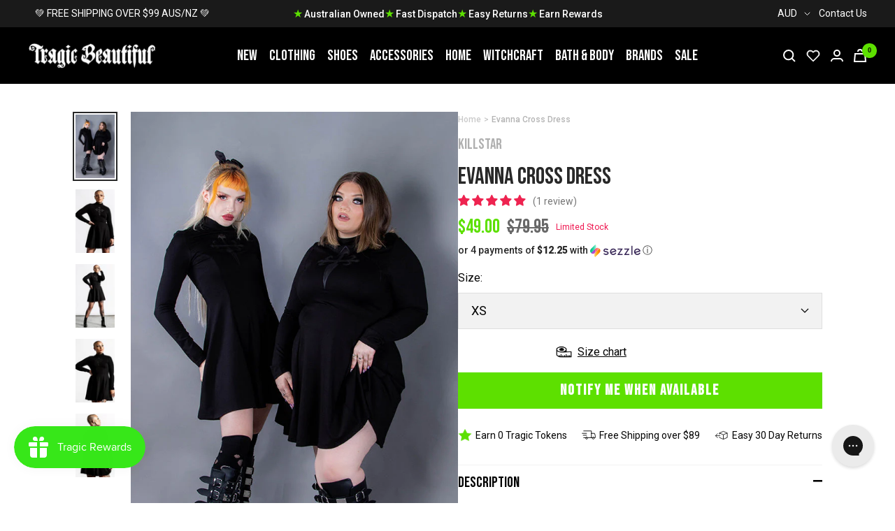

--- FILE ---
content_type: text/html; charset=utf-8
request_url: https://www.tragicbeautiful.com/products/evanna-cross-dress-1
body_size: 94458
content:










    
    
    
    
     
    



























    
    
    
    
     
    

























    
    
    
    
     
    

























    
    
    
    
     
    

























    
    
    
    
     
    

























    
    
    
    
     
    

























    
    
    
    
     
    

























    
    
    
    
     
    

























    
    
    
    
     
    

























    
    
    
    
     
    

























    
    
    
    
     
    

























    
    
    
    
     
    

























    
    
    
    
     
    

























    
    
    
    
     
    

























    
    
    
    
     
    

























    
    
    
    
     
    

























    
    
    
    
     
    

























    
    
    
    
     
    

























    
    
    
    
     
    

















<!doctype html><html class="no-js" lang="en" dir="ltr">
  <head>

<link href="//www.tragicbeautiful.com/cdn/shop/t/196/assets/tiny.content.min.css?73383" rel="stylesheet" type="text/css" media="all" />

<link href="//www.tragicbeautiful.com/cdn/shop/t/196/assets/tiny.content.min.css?73383" rel="stylesheet" type="text/css" media="all" /><link href="//www.tragicbeautiful.com/cdn/shop/t/196/assets/tiny.content.min.css?73383" rel="stylesheet" type="text/css" media="all" /><link href="//www.tragicbeautiful.com/cdn/shop/t/196/assets/tiny.content.min.css?73383" rel="stylesheet" type="text/css" media="all" /><link href="//www.tragicbeautiful.com/cdn/shop/t/196/assets/tiny.content.min.css?73383" rel="stylesheet" type="text/css" media="all" /><link href="//www.tragicbeautiful.com/cdn/shop/t/196/assets/tiny.content.min.css?73383" rel="stylesheet" type="text/css" media="all" /><link href="//www.tragicbeautiful.com/cdn/shop/t/196/assets/tiny.content.min.css?73383" rel="stylesheet" type="text/css" media="all" /><link href="//www.tragicbeautiful.com/cdn/shop/t/196/assets/tiny.content.min.css?73383" rel="stylesheet" type="text/css" media="all" /><link href="//www.tragicbeautiful.com/cdn/shop/t/196/assets/tiny.content.min.css?73383" rel="stylesheet" type="text/css" media="all" /><link href="//www.tragicbeautiful.com/cdn/shop/t/196/assets/tiny.content.min.css?73383" rel="stylesheet" type="text/css" media="all" /><link href="//www.tragicbeautiful.com/cdn/shop/t/196/assets/tiny.content.min.css?73383" rel="stylesheet" type="text/css" media="all" /><link href="//www.tragicbeautiful.com/cdn/shop/t/196/assets/tiny.content.min.css?73383" rel="stylesheet" type="text/css" media="all" /><link href="//www.tragicbeautiful.com/cdn/shop/t/196/assets/tiny.content.min.css?73383" rel="stylesheet" type="text/css" media="all" /><link href="//www.tragicbeautiful.com/cdn/shop/t/196/assets/tiny.content.min.css?73383" rel="stylesheet" type="text/css" media="all" /><link href="//www.tragicbeautiful.com/cdn/shop/t/196/assets/tiny.content.min.css?73383" rel="stylesheet" type="text/css" media="all" /><link href="//www.tragicbeautiful.com/cdn/shop/t/196/assets/tiny.content.min.css?73383" rel="stylesheet" type="text/css" media="all" /><link href="//www.tragicbeautiful.com/cdn/shop/t/196/assets/tiny.content.min.css?73383" rel="stylesheet" type="text/css" media="all" /><link href="//www.tragicbeautiful.com/cdn/shop/t/196/assets/tiny.content.min.css?73383" rel="stylesheet" type="text/css" media="all" /><link href="//www.tragicbeautiful.com/cdn/shop/t/196/assets/tiny.content.min.css?73383" rel="stylesheet" type="text/css" media="all" />
    <meta charset="utf-8">
    <meta name="viewport" content="width=device-width, initial-scale=1.0, height=device-height, minimum-scale=1.0, maximum-scale=1.0">
    <meta name="theme-color" content="#000000">

    <title>Evanna Cross Mini Dress | Killstar Australia | Alt Gothic Clothing</title><meta name="description" content="Channel your inner goddess with the Covenant Skater Dress! Created using a soft-stretch jersey, this skater is a dream to dress up or down. Features a black-on-black print and sexxxy af pentagram straps."><link rel="canonical" href="https://www.tragicbeautiful.com/products/evanna-cross-dress-1"><link rel="shortcut icon" href="//www.tragicbeautiful.com/cdn/shop/files/tragic-beautiful-fav_32x32_42ddc34d-7ef9-43d9-b205-8f9477464e4a_96x96.png?v=1654498123" type="image/png"><link rel="preconnect" href="https://cdn.shopify.com">
    <link rel="dns-prefetch" href="https://productreviews.shopifycdn.com">
    <link rel="dns-prefetch" href="https://www.google-analytics.com">
    <link rel="preconnect" href="https://fonts.googleapis.com">
    <link rel="preconnect" href="https://fonts.gstatic.com" crossorigin><link rel="preconnect" href="https://fonts.shopifycdn.com" crossorigin><style>
    /* IMAGE OPTIM  */
    img.mega-menu__image {
      width: 100%;
    }
    img.list-collections__brand-logo {
      object-fit: contain;
    }
    img.footer__section--footer-logo {
      max-width: 187px;
      height: 100px;
      /* aspect-ratio: var(--aspect-ratio); */
      object-fit: cover;
    }
    @media (min-width:1200px) {
      .shopify-section.shopify-section--header {
        max-height: 81px;
        /* overflow: hidden; */
      }
      .shopify-section.shopify-section--collection-list header.section__header {
        margin-bottom: calc(var(--vertical-breather) - 10px)!important;
      }
      .shopify-section.shopify-section--collection-list header.section__header h1.heading {
        font-family: "Bebas Neue", sans-serif !important;
        font-size: 40px;
        height: 44px;
        overflow: hidden;
        /*margin: 0 0 24px!important;*/
      }
      .shopify-section.shopify-section--collection-list collection-list.list-collections.list-collections--carousel {
        /* max-height: 214px; */
        overflow: hidden;
      }
      .shopify-section.shopify-section--collection-list img.list-collections__item-image {
        width: 168px;
        height: 168px;
      }
    }
    </style>
    <!-- <link href="https://fonts.googleapis.com/css2?family=Bebas+Neue&family=Roboto:ital,wght@0,400;0,700;1,400&display=swap" rel="stylesheet"> --><!-- <link rel="preload" as="style" href="//www.tragicbeautiful.com/cdn/shop/t/196/assets/menu.css?v=51897276934090552841673867478"> -->
    <!-- <link rel="preload" as="style" href="//www.tragicbeautiful.com/cdn/shop/t/196/assets/theme.css?v=53692153382514494501676248576"> -->
    <!-- <link rel="preload" as="style" href="//www.tragicbeautiful.com/cdn/shop/t/196/assets/custom.css?v=148334710555551460861679027987"> -->
    <!-- <link rel="preload" as="style" href="//www.tragicbeautiful.com/cdn/shop/t/196/assets/blog.css?v=130090660106511637311673867472"> -->
    <!-- <link rel="preload" as="style" href="//www.tragicbeautiful.com/cdn/shop/t/196/assets/product.css?v=53320370929443347691673867472"> -->
    <link rel="preload" as="style" href="//www.tragicbeautiful.com/cdn/shop/t/196/assets/all.css?v=137334523879389052151695883355">
    <link rel="preload" as="script" href="//www.tragicbeautiful.com/cdn/shop/t/196/assets/vendor.js?v=31715688253868339281673867477">
    <link rel="preload" as="script" href="//www.tragicbeautiful.com/cdn/shop/t/196/assets/theme.js?v=111728797908610441351716390769"><link rel="preload" as="fetch" href="/products/evanna-cross-dress-1.js" crossorigin>
      <link rel="preload" as="image" imagesizes="(max-width: 999px) calc(100vw - 48px), 640px" imagesrcset="//www.tragicbeautiful.com/cdn/shop/products/Evanna-Cross-Dress-Killstar_400x.jpg?v=1664472552 400w, //www.tragicbeautiful.com/cdn/shop/products/Evanna-Cross-Dress-Killstar_500x.jpg?v=1664472552 500w, //www.tragicbeautiful.com/cdn/shop/products/Evanna-Cross-Dress-Killstar_600x.jpg?v=1664472552 600w, //www.tragicbeautiful.com/cdn/shop/products/Evanna-Cross-Dress-Killstar_650x.jpg?v=1664472552 650w
"><link rel="preload" as="script" href="//www.tragicbeautiful.com/cdn/shop/t/196/assets/flickity.js?v=176646718982628074891673867477"><!-- INTERSECTION OBSERVER -->
    <script>
      document.addEventListener("DOMContentLoaded", function() {
      var lazyImages = [].slice.call(document.querySelectorAll("img.lazy"));

      if ("IntersectionObserver" in window) {
        let lazyImageObserver = new IntersectionObserver(function(entries, observer) {
          entries.forEach(function(entry) {
            if (entry.isIntersecting) {
              let lazyImage = entry.target;
              lazyImage.src = lazyImage.dataset.src;
              lazyImage.srcset = lazyImage.dataset.srcset;
              lazyImage.classList.remove("lazy");
              lazyImageObserver.unobserve(lazyImage);
            }
          });
        });

        lazyImages.forEach(function(lazyImage) {
          lazyImageObserver.observe(lazyImage);
        });
      } else {
        // Possibly fall back to event handlers here
      }
      });
    </script>
    <script>
      document.addEventListener("DOMContentLoaded", function() {
      var lazyBGs = [].slice.call(document.querySelectorAll(".lazybg"));

      if ("IntersectionObserver" in window) {
        let lazyBGObserver = new IntersectionObserver(function(entries, observer) {
          entries.forEach(function(entry) {
            if (entry.isIntersecting) {
              let lazyBG = entry.target;
              lazyBG.classList.remove("lazybg");
              lazyBGObserver.unobserve(lazyBG);
            }
          });
        });

        lazyBGs.forEach(function(lazyBG) {
          lazyBGObserver.observe(lazyBG);
        });
      } else {
        // Possibly fall back to event handlers here
      }
      });
    </script>
    <!-- END INTERSECTION OBSERVER -->


    <meta property="og:type" content="product">
  <meta property="og:title" content="Evanna Cross Dress">
  <meta property="product:price:amount" content="49.00">
  <meta property="product:price:currency" content="AUD"><meta property="og:image" content="http://www.tragicbeautiful.com/cdn/shop/products/Evanna-Cross-Dress-Killstar.jpg?v=1664472552">
  <meta property="og:image:secure_url" content="https://www.tragicbeautiful.com/cdn/shop/products/Evanna-Cross-Dress-Killstar.jpg?v=1664472552">
  <meta property="og:image:width" content="650">
  <meta property="og:image:height" content="1050"><meta property="og:description" content="Channel your inner goddess with the Covenant Skater Dress! Created using a soft-stretch jersey, this skater is a dream to dress up or down. Features a black-on-black print and sexxxy af pentagram straps."><meta property="og:url" content="https://www.tragicbeautiful.com/products/evanna-cross-dress-1">
<meta property="og:site_name" content="Tragic Beautiful"><meta name="twitter:card" content="summary"><meta name="twitter:title" content="Evanna Cross Dress">
  <meta name="twitter:description" content="They say not to worship false idols, but what part of my gorgeous bod is fake????
Host yer own black mass with the chic Evanna Cross dress!  The woven stretch fabric clings to yer figure, flaring into a skater skirt at the fitted waist.  The long sleeves and high neck keep the demons in and your body warm while the showstopping cross cutout is completed with a sexy mesh panel.
Pair with thigh highs and a wicked belt to truly fill the pews!
Cold, gentle machine wash only!
Material: 95% Rayon, 5% Elastane.
  "><meta name="twitter:image" content="https://www.tragicbeautiful.com/cdn/shop/products/Evanna-Cross-Dress-Killstar_1200x1200_crop_center.jpg?v=1664472552">
  <meta name="twitter:image:alt" content="Evanna Cross Dress-Killstar-Tragic Beautiful">
    
  <script type="application/ld+json">
  {
    "@context": "https://schema.org",
    "@type": "Product",
    "offers": [{
          "@type": "Offer",
          "name": "XS",
          "availability":"https://schema.org/OutOfStock",
          "price": 49.0,
          "priceCurrency": "AUD",
          "priceValidUntil": "2026-01-08","sku": "KSRA004069XS","url": "/products/evanna-cross-dress-1?variant=39547332624445"
        },
{
          "@type": "Offer",
          "name": "S",
          "availability":"https://schema.org/OutOfStock",
          "price": 49.0,
          "priceCurrency": "AUD",
          "priceValidUntil": "2026-01-08","sku": "KSRA004069S","url": "/products/evanna-cross-dress-1?variant=39547332657213"
        },
{
          "@type": "Offer",
          "name": "M",
          "availability":"https://schema.org/OutOfStock",
          "price": 49.0,
          "priceCurrency": "AUD",
          "priceValidUntil": "2026-01-08","sku": "KSRA004069M","url": "/products/evanna-cross-dress-1?variant=39547332689981"
        },
{
          "@type": "Offer",
          "name": "L",
          "availability":"https://schema.org/OutOfStock",
          "price": 49.0,
          "priceCurrency": "AUD",
          "priceValidUntil": "2026-01-08","sku": "KSRA004069L","url": "/products/evanna-cross-dress-1?variant=39547332722749"
        },
{
          "@type": "Offer",
          "name": "XL",
          "availability":"https://schema.org/OutOfStock",
          "price": 49.0,
          "priceCurrency": "AUD",
          "priceValidUntil": "2026-01-08","sku": "KSRA004069XL","url": "/products/evanna-cross-dress-1?variant=39547332755517"
        },
{
          "@type": "Offer",
          "name": "2XL",
          "availability":"https://schema.org/OutOfStock",
          "price": 49.0,
          "priceCurrency": "AUD",
          "priceValidUntil": "2026-01-08","sku": "KSRA004069XXL","url": "/products/evanna-cross-dress-1?variant=39547332788285"
        }
],"aggregateRating": {
        "@type": "AggregateRating",
        "ratingValue": "5.0",
        "reviewCount": "1",
        "worstRating": "1.0",
        "bestRating": "5.0"
      },
    "brand": {
      "@type": "Brand",
      "name": "Killstar"
    },
    "name": "Evanna Cross Dress",
    "description": "They say not to worship false idols, but what part of my gorgeous bod is fake????\nHost yer own black mass with the chic Evanna Cross dress!  The woven stretch fabric clings to yer figure, flaring into a skater skirt at the fitted waist.  The long sleeves and high neck keep the demons in and your body warm while the showstopping cross cutout is completed with a sexy mesh panel.\nPair with thigh highs and a wicked belt to truly fill the pews!\nCold, gentle machine wash only!\nMaterial: 95% Rayon, 5% Elastane.\n  ",
    "category": "Clothing",
    "url": "/products/evanna-cross-dress-1",
    "sku": "KSRA004069XS",
    "image": {
      "@type": "ImageObject",
      "url": "https://www.tragicbeautiful.com/cdn/shop/products/Evanna-Cross-Dress-Killstar_1024x.jpg?v=1664472552",
      "image": "https://www.tragicbeautiful.com/cdn/shop/products/Evanna-Cross-Dress-Killstar_1024x.jpg?v=1664472552",
      "name": "Evanna Cross Dress-Killstar-Tragic Beautiful",
      "width": "1024",
      "height": "1024"
    }
  }
  </script>



  <script type="application/ld+json">
  {
    "@context": "https://schema.org",
    "@type": "BreadcrumbList",
  "itemListElement": [{
      "@type": "ListItem",
      "position": 1,
      "name": "Home",
      "item": "https://www.tragicbeautiful.com"
    },{
          "@type": "ListItem",
          "position": 2,
          "name": "Evanna Cross Dress",
          "item": "https://www.tragicbeautiful.com/products/evanna-cross-dress-1"
        }]
  }
  </script>

    <link rel="preload" href="//www.tragicbeautiful.com/cdn/fonts/roboto/roboto_n4.2019d890f07b1852f56ce63ba45b2db45d852cba.woff2" as="font" type="font/woff2" crossorigin><style>
  /* Typography (heading) */
  

/* Typography (body) */
  @font-face {
  font-family: Roboto;
  font-weight: 400;
  font-style: normal;
  font-display: swap;
  src: url("//www.tragicbeautiful.com/cdn/fonts/roboto/roboto_n4.2019d890f07b1852f56ce63ba45b2db45d852cba.woff2") format("woff2"),
       url("//www.tragicbeautiful.com/cdn/fonts/roboto/roboto_n4.238690e0007583582327135619c5f7971652fa9d.woff") format("woff");
}

@font-face {
  font-family: Roboto;
  font-weight: 400;
  font-style: italic;
  font-display: swap;
  src: url("//www.tragicbeautiful.com/cdn/fonts/roboto/roboto_i4.57ce898ccda22ee84f49e6b57ae302250655e2d4.woff2") format("woff2"),
       url("//www.tragicbeautiful.com/cdn/fonts/roboto/roboto_i4.b21f3bd061cbcb83b824ae8c7671a82587b264bf.woff") format("woff");
}

@font-face {
  font-family: Roboto;
  font-weight: 600;
  font-style: normal;
  font-display: swap;
  src: url("//www.tragicbeautiful.com/cdn/fonts/roboto/roboto_n6.3d305d5382545b48404c304160aadee38c90ef9d.woff2") format("woff2"),
       url("//www.tragicbeautiful.com/cdn/fonts/roboto/roboto_n6.bb37be020157f87e181e5489d5e9137ad60c47a2.woff") format("woff");
}

@font-face {
  font-family: Roboto;
  font-weight: 600;
  font-style: italic;
  font-display: swap;
  src: url("//www.tragicbeautiful.com/cdn/fonts/roboto/roboto_i6.ebd6b6733fb2b030d60cbf61316511a7ffd82fb3.woff2") format("woff2"),
       url("//www.tragicbeautiful.com/cdn/fonts/roboto/roboto_i6.1363905a6d5249605bc5e0f859663ffe95ac3bed.woff") format("woff");
}

:root {--heading-color: 40, 40, 40;
    --text-color: 40, 40, 40;
    --background: 255, 255, 255;
    --secondary-background: 245, 245, 245;
    --border-color: 223, 223, 223;
    --border-color-darker: 169, 169, 169;
    --success-color: 46, 158, 123;
    --success-background: 213, 236, 229;
    --error-color: 222, 42, 42;
    --error-background: 253, 240, 240;
    --primary-button-background: 0, 0, 0;
    --primary-button-text-color: 255, 255, 255;
    --secondary-button-background: 243, 255, 52;
    --secondary-button-text-color: 40, 40, 40;
    --product-star-rating: 246, 164, 41;
    --product-on-sale-accent: 93, 224, 0;
    --product-sold-out-accent: 91, 91, 91;
    --product-custom-label-background: 64, 93, 230;
    --product-custom-label-text-color: 255, 255, 255;
    --product-custom-label-2-background: 243, 255, 52;
    --product-custom-label-2-text-color: 0, 0, 0;
    --product-low-stock-text-color: 222, 42, 42;
    --product-in-stock-text-color: 46, 158, 123;
    --loading-bar-background: 40, 40, 40;

    /* We duplicate some "base" colors as root colors, which is useful to use on drawer elements or popover without. Those should not be overridden to avoid issues */
    --root-heading-color: 40, 40, 40;
    --root-text-color: 40, 40, 40;
    --root-background: 255, 255, 255;
    --root-border-color: 223, 223, 223;
    --root-primary-button-background: 0, 0, 0;
    --root-primary-button-text-color: 255, 255, 255;
    --text-accent: #AFAFAF;

    --base-font-size: 16px;
    --heading-font-family: "system_ui", -apple-system, 'Segoe UI', Roboto, 'Helvetica Neue', 'Noto Sans', 'Liberation Sans', Arial, sans-serif, 'Apple Color Emoji', 'Segoe UI Emoji', 'Segoe UI Symbol', 'Noto Color Emoji';
    --heading-font-weight: 400;
    --heading-font-style: normal;
    --heading-text-transform: uppercase;
    --text-font-family: Roboto, sans-serif;
    --text-font-weight: 400;
    --text-font-style: normal;
    --text-font-bold-weight: 600;

    /* Typography (font size) */
    --heading-xxsmall-font-size: 11px;
    --heading-xsmall-font-size: 11px;
    --heading-small-font-size: 13px;
    --heading-large-font-size: 40px;
    --heading-h1-font-size: 40px;
    --heading-h2-font-size: 32px;
    --heading-h3-font-size: 28px;
    --heading-h4-font-size: 26px;
    --heading-h5-font-size: 22px;
    --heading-h6-font-size: 18px;

    /* Control the look and feel of the theme by changing radius of various elements */
    --button-border-radius: 0px;
    --block-border-radius: 0px;
    --block-border-radius-reduced: 0px;
    --color-swatch-border-radius: 100%;

    /* Button size */
    --button-height: 48px;
    --button-small-height: 40px;

    /* Form related */
    --form-input-field-height: 48px;
    --form-input-gap: 16px;
    --form-submit-margin: 24px;

    /* Product listing related variables */
    --product-list-block-spacing: 32px;

    /* Video related */
    --play-button-background: 255, 255, 255;
    --play-button-arrow: 40, 40, 40;

    /* RTL support */
    --transform-logical-flip: 1;
    --transform-origin-start: left;
    --transform-origin-end: right;

    /* Other */
    --zoom-cursor-svg-url: url(//www.tragicbeautiful.com/cdn/shop/t/196/assets/zoom-cursor.svg?v=172891867959524825321673867485);
    --arrow-right-svg-url: url(//www.tragicbeautiful.com/cdn/shop/t/196/assets/arrow-right.svg?v=68514796191813554541673867485);
    --arrow-left-svg-url: url(//www.tragicbeautiful.com/cdn/shop/t/196/assets/arrow-left.svg?v=57802358627795424921673867485);

    /* Some useful variables that we can reuse in our CSS. Some explanation are needed for some of them:
       - container-max-width-minus-gutters: represents the container max width without the edge gutters
       - container-outer-width: considering the screen width, represent all the space outside the container
       - container-outer-margin: same as container-outer-width but get set to 0 inside a container
       - container-inner-width: the effective space inside the container (minus gutters)
       - grid-column-width: represents the width of a single column of the grid
       - vertical-breather: this is a variable that defines the global "spacing" between sections, and inside the section
                            to create some "breath" and minimum spacing
     */
    --container-max-width: 1600px;
    --container-gutter: 24px;
    --container-max-width-minus-gutters: calc(var(--container-max-width) - (var(--container-gutter)) * 2);
    --container-outer-width: max(calc((100vw - var(--container-max-width-minus-gutters)) / 2), var(--container-gutter));
    --container-outer-margin: var(--container-outer-width);
    --container-inner-width: calc(100vw - var(--container-outer-width) * 2);

    --grid-column-count: 10;
    --grid-gap: 24px;
    --grid-column-width: calc((100vw - var(--container-outer-width) * 2 - var(--grid-gap) * (var(--grid-column-count) - 1)) / var(--grid-column-count));

    --vertical-breather: 36px;
    --vertical-breather-tight: 36px;

    /* Shopify related variables */
    --payment-terms-background-color: #ffffff;
  }

  @media screen and (min-width: 741px) {
    :root {
      --container-gutter: 40px;
      --grid-column-count: 20;
      --vertical-breather: 48px;
      --vertical-breather-tight: 48px;

      /* Typography (font size) */
      --heading-xsmall-font-size: 13px;
      --heading-small-font-size: 14px;
      --heading-large-font-size: 58px;
      --heading-h1-font-size: 58px;
      --heading-h2-font-size: 44px;
      --heading-h3-font-size: 36px;
      --heading-h4-font-size: 28px;
      --heading-h5-font-size: 22px;
      --heading-h6-font-size: 20px;

      /* Form related */
      --form-input-field-height: 52px;
      --form-submit-margin: 32px;

      /* Button size */
      --button-height: 52px;
      --button-small-height: 44px;
    }
  }

  @media screen and (min-width: 1200px) {
    :root {
      --vertical-breather: 64px;
      --vertical-breather-tight: 48px;
      --product-list-block-spacing: 48px;

      /* Typography */
      --heading-large-font-size: 72px;
      --heading-h1-font-size: 60px;
      --heading-h2-font-size: 54px;
      --heading-h3-font-size: 40px;
      --heading-h4-font-size: 32px;
      --heading-h5-font-size: 24px;
      --heading-h6-font-size: 18px;
    }
  }

  @media screen and (min-width: 1600px) {
    :root {
      --vertical-breather: 64px;
      --vertical-breather-tight: 48px;
    }
  }
</style>
    <script>
  // This allows to expose several variables to the global scope, to be used in scripts
  window.themeVariables = {
    settings: {
      direction: "ltr",
      pageType: "product",
      cartCount: 0,
      moneyFormat: "${{amount}}",
      moneyWithCurrencyFormat: "${{amount}} AUD",
      showVendor: true,
      discountMode: "saving",
      currencyCodeEnabled: true,
      searchMode: "product,article,collection",
      searchUnavailableProducts: "last",
      cartType: "drawer",
      cartCurrency: "AUD",
      mobileZoomFactor: 2.5
    },

    routes: {
      host: "www.tragicbeautiful.com",
      rootUrl: "\/",
      rootUrlWithoutSlash: '',
      cartUrl: "\/cart",
      cartAddUrl: "\/cart\/add",
      cartChangeUrl: "\/cart\/change",
      searchUrl: "\/search",
      predictiveSearchUrl: "\/search\/suggest",
      productRecommendationsUrl: "\/recommendations\/products"
    },

    strings: {
      accessibilityDelete: "Delete",
      accessibilityClose: "Close",
      collectionSoldOut: "Sold out",
      collectionDiscount: "Save @savings@",
      productSalePrice: "Sale price",
      productRegularPrice: "Regular price",
      productFormUnavailable: "Unavailable",
      productFormSoldOut: "Sold out",
      productFormPreOrder: "Pre-order",
      productFormAddToCart: "Add to cart",
      searchNoResults: "No results could be found.",
      searchNewSearch: "New search",
      searchProducts: "Products",
      searchArticles: "Articles",
      searchPages: "Pages",
      searchCollections: "Collections",
      cartViewCart: "View cart",
      cartItemAdded: "Item added to your cart!",
      cartItemAddedShort: "Added to your cart!",
      cartAddOrderNote: "Add order note",
      cartEditOrderNote: "Edit order note",
      shippingEstimatorNoResults: "Sorry, we do not ship to your address.",
      shippingEstimatorOneResult: "There is one shipping rate for your address:",
      shippingEstimatorMultipleResults: "There are several shipping rates for your address:",
      shippingEstimatorError: "One or more error occurred while retrieving shipping rates:"
    },

    libs: {
      flickity: "\/\/www.tragicbeautiful.com\/cdn\/shop\/t\/196\/assets\/flickity.js?v=176646718982628074891673867477",
      photoswipe: "\/\/www.tragicbeautiful.com\/cdn\/shop\/t\/196\/assets\/photoswipe.js?v=132268647426145925301673867478",
      qrCode: "\/\/www.tragicbeautiful.com\/cdn\/shopifycloud\/storefront\/assets\/themes_support\/vendor\/qrcode-3f2b403b.js"
    },

    breakpoints: {
      phone: 'screen and (max-width: 740px)',
      tablet: 'screen and (min-width: 741px) and (max-width: 999px)',
      tabletAndUp: 'screen and (min-width: 741px)',
      pocket: 'screen and (max-width: 999px)',
      lap: 'screen and (min-width: 1000px) and (max-width: 1199px)',
      lapAndUp: 'screen and (min-width: 1000px)',
      desktop: 'screen and (min-width: 1200px)',
      wide: 'screen and (min-width: 1400px)'
    }
  };

  if ('noModule' in HTMLScriptElement.prototype) {
    // Old browsers (like IE) that does not support module will be considered as if not executing JS at all
    document.documentElement.className = document.documentElement.className.replace('no-js', 'js');

    requestAnimationFrame(() => {
      const viewportHeight = (window.visualViewport ? window.visualViewport.height : document.documentElement.clientHeight);
      document.documentElement.style.setProperty('--window-height',viewportHeight + 'px');
    });
  }// We save the product ID in local storage to be eventually used for recently viewed section
    try {
      const items = JSON.parse(localStorage.getItem('theme:recently-viewed-products') || '[]');

      // We check if the current product already exists, and if it does not, we add it at the start
      if (!items.includes(6667576868925)) {
        items.unshift(6667576868925);
      }

      localStorage.setItem('theme:recently-viewed-products', JSON.stringify(items.slice(0, 20)));
    } catch (e) {
      // Safari in private mode does not allow setting item, we silently fail
    }</script>

    <!-- <link rel="stylesheet" href="//www.tragicbeautiful.com/cdn/shop/t/196/assets/blog.css?v=130090660106511637311673867472">
    <link rel="stylesheet" href="//www.tragicbeautiful.com/cdn/shop/t/196/assets/product.css?v=53320370929443347691673867472">
    <link rel="stylesheet" href="//www.tragicbeautiful.com/cdn/shop/t/196/assets/menu.css?v=51897276934090552841673867478">
    <link rel="stylesheet" href="//www.tragicbeautiful.com/cdn/shop/t/196/assets/theme.css?v=53692153382514494501676248576">
    <link rel="stylesheet" href="//www.tragicbeautiful.com/cdn/shop/t/196/assets/custom.css?v=148334710555551460861679027987"> -->

    <link rel="stylesheet" href="//www.tragicbeautiful.com/cdn/shop/t/196/assets/all.css?v=137334523879389052151695883355">

    <!-- Google Tag Manager -->
    <script>(function(w,d,s,l,i){w[l]=w[l]||[];w[l].push({'gtm.start':
    new Date().getTime(),event:'gtm.js'});var f=d.getElementsByTagName(s)[0],
    j=d.createElement(s),dl=l!='dataLayer'?'&l='+l:'';j.async=true;j.src=
    'https://www.googletagmanager.com/gtm.js?id='+i+dl;f.parentNode.insertBefore(j,f);
    })(window,document,'script','dataLayer','GTM-P3WRFKJ');</script>
    <!-- End Google Tag Manager -->


    <!-- Global site tag (gtag.js) - Google Ads: 1054797186 -->
    <script defer src="https://www.googletagmanager.com/gtag/js?id=AW-1054797186"></script>
    <script>
      window.dataLayer = window.dataLayer || [];
      function gtag(){dataLayer.push(arguments);}
      gtag('js', new Date());

      gtag('config', 'AW-1054797186');
    </script>

    <script src="https://cdnjs.cloudflare.com/ajax/libs/jquery/3.6.0/jquery.min.js" integrity="sha512-894YE6QWD5I59HgZOGReFYm4dnWc1Qt5NtvYSaNcOP+u1T9qYdvdihz0PPSiiqn/+/3e7Jo4EaG7TubfWGUrMQ==" crossorigin="anonymous" referrerpolicy="no-referrer" defer></script>
    <script src="//www.tragicbeautiful.com/cdn/shop/t/196/assets/vendor.js?v=31715688253868339281673867477" defer></script>
    <script src="//www.tragicbeautiful.com/cdn/shop/t/196/assets/theme.js?v=111728797908610441351716390769" defer></script>
    <script src="//www.tragicbeautiful.com/cdn/shop/t/196/assets/product.js?v=9730557245064666701673867472" defer></script>
    <script src="//www.tragicbeautiful.com/cdn/shop/t/196/assets/custom.js?v=75743041517069398091673867478" defer></script>
    <script src="//www.tragicbeautiful.com/cdn/shop/t/196/assets/searchanise-control.js?v=29659071951138800651673867477" defer></script>
    <script src="//www.tragicbeautiful.com/cdn/shop/t/196/assets/menu.js?v=117701184666135101391673867479" defer></script>
    <script src="//www.tragicbeautiful.com/cdn/shop/t/196/assets/product-accordion.js?v=142339599101422199771695883914" defer></script>


    

    

    
      <script>window.performance && window.performance.mark && window.performance.mark('shopify.content_for_header.start');</script><meta id="shopify-digital-wallet" name="shopify-digital-wallet" content="/900235325/digital_wallets/dialog">
<meta name="shopify-checkout-api-token" content="d5a47040db771050689cbe56493b356a">
<meta id="in-context-paypal-metadata" data-shop-id="900235325" data-venmo-supported="false" data-environment="production" data-locale="en_US" data-paypal-v4="true" data-currency="AUD">
<link rel="alternate" hreflang="x-default" href="https://www.tragicbeautiful.com/products/evanna-cross-dress-1">
<link rel="alternate" hreflang="en-US" href="https://www.tragicbeautiful.com/en-us/products/evanna-cross-dress-1">
<link rel="alternate" type="application/json+oembed" href="https://www.tragicbeautiful.com/products/evanna-cross-dress-1.oembed">
<script async="async" src="/checkouts/internal/preloads.js?locale=en-AU"></script>
<script id="apple-pay-shop-capabilities" type="application/json">{"shopId":900235325,"countryCode":"AU","currencyCode":"AUD","merchantCapabilities":["supports3DS"],"merchantId":"gid:\/\/shopify\/Shop\/900235325","merchantName":"Tragic Beautiful","requiredBillingContactFields":["postalAddress","email","phone"],"requiredShippingContactFields":["postalAddress","email","phone"],"shippingType":"shipping","supportedNetworks":["visa","masterCard","amex","jcb"],"total":{"type":"pending","label":"Tragic Beautiful","amount":"1.00"},"shopifyPaymentsEnabled":true,"supportsSubscriptions":true}</script>
<script id="shopify-features" type="application/json">{"accessToken":"d5a47040db771050689cbe56493b356a","betas":["rich-media-storefront-analytics"],"domain":"www.tragicbeautiful.com","predictiveSearch":true,"shopId":900235325,"locale":"en"}</script>
<script>var Shopify = Shopify || {};
Shopify.shop = "tragicbeautiful.myshopify.com";
Shopify.locale = "en";
Shopify.currency = {"active":"AUD","rate":"1.0"};
Shopify.country = "AU";
Shopify.theme = {"name":"TragicBeautiful\/live","id":125692379197,"schema_name":"Focal","schema_version":"8.8.0","theme_store_id":null,"role":"main"};
Shopify.theme.handle = "null";
Shopify.theme.style = {"id":null,"handle":null};
Shopify.cdnHost = "www.tragicbeautiful.com/cdn";
Shopify.routes = Shopify.routes || {};
Shopify.routes.root = "/";</script>
<script type="module">!function(o){(o.Shopify=o.Shopify||{}).modules=!0}(window);</script>
<script>!function(o){function n(){var o=[];function n(){o.push(Array.prototype.slice.apply(arguments))}return n.q=o,n}var t=o.Shopify=o.Shopify||{};t.loadFeatures=n(),t.autoloadFeatures=n()}(window);</script>
<script id="shop-js-analytics" type="application/json">{"pageType":"product"}</script>
<script defer="defer" async type="module" src="//www.tragicbeautiful.com/cdn/shopifycloud/shop-js/modules/v2/client.init-shop-cart-sync_DtuiiIyl.en.esm.js"></script>
<script defer="defer" async type="module" src="//www.tragicbeautiful.com/cdn/shopifycloud/shop-js/modules/v2/chunk.common_CUHEfi5Q.esm.js"></script>
<script type="module">
  await import("//www.tragicbeautiful.com/cdn/shopifycloud/shop-js/modules/v2/client.init-shop-cart-sync_DtuiiIyl.en.esm.js");
await import("//www.tragicbeautiful.com/cdn/shopifycloud/shop-js/modules/v2/chunk.common_CUHEfi5Q.esm.js");

  window.Shopify.SignInWithShop?.initShopCartSync?.({"fedCMEnabled":true,"windoidEnabled":true});

</script>
<script>(function() {
  var isLoaded = false;
  function asyncLoad() {
    if (isLoaded) return;
    isLoaded = true;
    var urls = ["https:\/\/js.smile.io\/v1\/smile-shopify.js?shop=tragicbeautiful.myshopify.com","https:\/\/cdn.506.io\/eg\/script.js?shop=tragicbeautiful.myshopify.com","https:\/\/static.returngo.ai\/master.returngo.ai\/returngo.min.js?shop=tragicbeautiful.myshopify.com","https:\/\/config.gorgias.chat\/bundle-loader\/01GYCC9PAER9QR8ZFN42Q1NZFW?source=shopify1click\u0026shop=tragicbeautiful.myshopify.com","https:\/\/www.pxucdn.com\/apps\/uso.js?shop=tragicbeautiful.myshopify.com","https:\/\/cdn.pushowl.com\/latest\/sdks\/pushowl-shopify.js?subdomain=tragicbeautiful\u0026environment=production\u0026guid=2d5137bc-314d-465c-988a-66ad3039552e\u0026shop=tragicbeautiful.myshopify.com","https:\/\/cdn.9gtb.com\/loader.js?g_cvt_id=fbd27685-d175-4194-8cf7-54a8ecbaf117\u0026shop=tragicbeautiful.myshopify.com"];
    for (var i = 0; i < urls.length; i++) {
      var s = document.createElement('script');
      s.type = 'text/javascript';
      s.async = true;
      s.src = urls[i];
      var x = document.getElementsByTagName('script')[0];
      x.parentNode.insertBefore(s, x);
    }
  };
  if(window.attachEvent) {
    window.attachEvent('onload', asyncLoad);
  } else {
    window.addEventListener('load', asyncLoad, false);
  }
})();</script>
<script id="__st">var __st={"a":900235325,"offset":36000,"reqid":"d05adc2f-2d1d-44a6-8a7c-05da9ca69355-1766956721","pageurl":"www.tragicbeautiful.com\/products\/evanna-cross-dress-1","u":"032305e04362","p":"product","rtyp":"product","rid":6667576868925};</script>
<script>window.ShopifyPaypalV4VisibilityTracking = true;</script>
<script id="captcha-bootstrap">!function(){'use strict';const t='contact',e='account',n='new_comment',o=[[t,t],['blogs',n],['comments',n],[t,'customer']],c=[[e,'customer_login'],[e,'guest_login'],[e,'recover_customer_password'],[e,'create_customer']],r=t=>t.map((([t,e])=>`form[action*='/${t}']:not([data-nocaptcha='true']) input[name='form_type'][value='${e}']`)).join(','),a=t=>()=>t?[...document.querySelectorAll(t)].map((t=>t.form)):[];function s(){const t=[...o],e=r(t);return a(e)}const i='password',u='form_key',d=['recaptcha-v3-token','g-recaptcha-response','h-captcha-response',i],f=()=>{try{return window.sessionStorage}catch{return}},m='__shopify_v',_=t=>t.elements[u];function p(t,e,n=!1){try{const o=window.sessionStorage,c=JSON.parse(o.getItem(e)),{data:r}=function(t){const{data:e,action:n}=t;return t[m]||n?{data:e,action:n}:{data:t,action:n}}(c);for(const[e,n]of Object.entries(r))t.elements[e]&&(t.elements[e].value=n);n&&o.removeItem(e)}catch(o){console.error('form repopulation failed',{error:o})}}const l='form_type',E='cptcha';function T(t){t.dataset[E]=!0}const w=window,h=w.document,L='Shopify',v='ce_forms',y='captcha';let A=!1;((t,e)=>{const n=(g='f06e6c50-85a8-45c8-87d0-21a2b65856fe',I='https://cdn.shopify.com/shopifycloud/storefront-forms-hcaptcha/ce_storefront_forms_captcha_hcaptcha.v1.5.2.iife.js',D={infoText:'Protected by hCaptcha',privacyText:'Privacy',termsText:'Terms'},(t,e,n)=>{const o=w[L][v],c=o.bindForm;if(c)return c(t,g,e,D).then(n);var r;o.q.push([[t,g,e,D],n]),r=I,A||(h.body.append(Object.assign(h.createElement('script'),{id:'captcha-provider',async:!0,src:r})),A=!0)});var g,I,D;w[L]=w[L]||{},w[L][v]=w[L][v]||{},w[L][v].q=[],w[L][y]=w[L][y]||{},w[L][y].protect=function(t,e){n(t,void 0,e),T(t)},Object.freeze(w[L][y]),function(t,e,n,w,h,L){const[v,y,A,g]=function(t,e,n){const i=e?o:[],u=t?c:[],d=[...i,...u],f=r(d),m=r(i),_=r(d.filter((([t,e])=>n.includes(e))));return[a(f),a(m),a(_),s()]}(w,h,L),I=t=>{const e=t.target;return e instanceof HTMLFormElement?e:e&&e.form},D=t=>v().includes(t);t.addEventListener('submit',(t=>{const e=I(t);if(!e)return;const n=D(e)&&!e.dataset.hcaptchaBound&&!e.dataset.recaptchaBound,o=_(e),c=g().includes(e)&&(!o||!o.value);(n||c)&&t.preventDefault(),c&&!n&&(function(t){try{if(!f())return;!function(t){const e=f();if(!e)return;const n=_(t);if(!n)return;const o=n.value;o&&e.removeItem(o)}(t);const e=Array.from(Array(32),(()=>Math.random().toString(36)[2])).join('');!function(t,e){_(t)||t.append(Object.assign(document.createElement('input'),{type:'hidden',name:u})),t.elements[u].value=e}(t,e),function(t,e){const n=f();if(!n)return;const o=[...t.querySelectorAll(`input[type='${i}']`)].map((({name:t})=>t)),c=[...d,...o],r={};for(const[a,s]of new FormData(t).entries())c.includes(a)||(r[a]=s);n.setItem(e,JSON.stringify({[m]:1,action:t.action,data:r}))}(t,e)}catch(e){console.error('failed to persist form',e)}}(e),e.submit())}));const S=(t,e)=>{t&&!t.dataset[E]&&(n(t,e.some((e=>e===t))),T(t))};for(const o of['focusin','change'])t.addEventListener(o,(t=>{const e=I(t);D(e)&&S(e,y())}));const B=e.get('form_key'),M=e.get(l),P=B&&M;t.addEventListener('DOMContentLoaded',(()=>{const t=y();if(P)for(const e of t)e.elements[l].value===M&&p(e,B);[...new Set([...A(),...v().filter((t=>'true'===t.dataset.shopifyCaptcha))])].forEach((e=>S(e,t)))}))}(h,new URLSearchParams(w.location.search),n,t,e,['guest_login'])})(!0,!0)}();</script>
<script integrity="sha256-4kQ18oKyAcykRKYeNunJcIwy7WH5gtpwJnB7kiuLZ1E=" data-source-attribution="shopify.loadfeatures" defer="defer" src="//www.tragicbeautiful.com/cdn/shopifycloud/storefront/assets/storefront/load_feature-a0a9edcb.js" crossorigin="anonymous"></script>
<script data-source-attribution="shopify.dynamic_checkout.dynamic.init">var Shopify=Shopify||{};Shopify.PaymentButton=Shopify.PaymentButton||{isStorefrontPortableWallets:!0,init:function(){window.Shopify.PaymentButton.init=function(){};var t=document.createElement("script");t.src="https://www.tragicbeautiful.com/cdn/shopifycloud/portable-wallets/latest/portable-wallets.en.js",t.type="module",document.head.appendChild(t)}};
</script>
<script data-source-attribution="shopify.dynamic_checkout.buyer_consent">
  function portableWalletsHideBuyerConsent(e){var t=document.getElementById("shopify-buyer-consent"),n=document.getElementById("shopify-subscription-policy-button");t&&n&&(t.classList.add("hidden"),t.setAttribute("aria-hidden","true"),n.removeEventListener("click",e))}function portableWalletsShowBuyerConsent(e){var t=document.getElementById("shopify-buyer-consent"),n=document.getElementById("shopify-subscription-policy-button");t&&n&&(t.classList.remove("hidden"),t.removeAttribute("aria-hidden"),n.addEventListener("click",e))}window.Shopify?.PaymentButton&&(window.Shopify.PaymentButton.hideBuyerConsent=portableWalletsHideBuyerConsent,window.Shopify.PaymentButton.showBuyerConsent=portableWalletsShowBuyerConsent);
</script>
<script data-source-attribution="shopify.dynamic_checkout.cart.bootstrap">document.addEventListener("DOMContentLoaded",(function(){function t(){return document.querySelector("shopify-accelerated-checkout-cart, shopify-accelerated-checkout")}if(t())Shopify.PaymentButton.init();else{new MutationObserver((function(e,n){t()&&(Shopify.PaymentButton.init(),n.disconnect())})).observe(document.body,{childList:!0,subtree:!0})}}));
</script>
<link id="shopify-accelerated-checkout-styles" rel="stylesheet" media="screen" href="https://www.tragicbeautiful.com/cdn/shopifycloud/portable-wallets/latest/accelerated-checkout-backwards-compat.css" crossorigin="anonymous">
<style id="shopify-accelerated-checkout-cart">
        #shopify-buyer-consent {
  margin-top: 1em;
  display: inline-block;
  width: 100%;
}

#shopify-buyer-consent.hidden {
  display: none;
}

#shopify-subscription-policy-button {
  background: none;
  border: none;
  padding: 0;
  text-decoration: underline;
  font-size: inherit;
  cursor: pointer;
}

#shopify-subscription-policy-button::before {
  box-shadow: none;
}

      </style>

<script>window.performance && window.performance.mark && window.performance.mark('shopify.content_for_header.end');</script>
    
    <script>
      console.log("COLLECTION FILTERS",null);
    </script>

    <script>
      Shopify.product = {"id":6667576868925,"title":"Evanna Cross Dress","handle":"evanna-cross-dress-1","description":"\u003cp\u003e\u003cspan data-sheets-value=\"{\u0026quot;1\u0026quot;:2,\u0026quot;2\u0026quot;:\u0026quot;EVE HALLOWS.\\n\\nOnly a Vampire can love you forever.\\n\\n- Sheer Mesh w\/ Slip Dress.\\n- Exaggerated Collar.\\n- Button Plaquet.\\n- Delicate Trims.\\n- Capped Sleeves.\\n- Fitted.\\n\\nIf you got it, haunt it. Feel every part divine in the 'Eve Hallows' mesh dress - a dark and decadent combination of sheer mesh with a modesty slip, the perfect dress for any dark vamp! Complete with deadly details - exaggerated collar, delicate trims, button plaquet and capped sleeves. You'll be ready to slay in this statement piece - perfect from Dusk to Dawn!\\n\\nLooks killer with an oversized witch brim, yer fave statement heels and a handbag! \\n\\nWash Cold - Gentle Cycle. \\n\\nwith KILLSTAR Branding, 95% Polyester, 5% Elastane.\u0026quot;}\" data-sheets-userformat='{\"2\":771,\"3\":{\"1\":0},\"4\":[null,2,16777215],\"11\":4,\"12\":0}' mce-data-marked=\"1\"\u003eThey say not to worship false idols, but what part of my gorgeous bod is fake????\u003c\/span\u003e\u003c\/p\u003e\n\u003cp\u003e\u003cspan data-sheets-value=\"{\u0026quot;1\u0026quot;:2,\u0026quot;2\u0026quot;:\u0026quot;EVE HALLOWS.\\n\\nOnly a Vampire can love you forever.\\n\\n- Sheer Mesh w\/ Slip Dress.\\n- Exaggerated Collar.\\n- Button Plaquet.\\n- Delicate Trims.\\n- Capped Sleeves.\\n- Fitted.\\n\\nIf you got it, haunt it. Feel every part divine in the 'Eve Hallows' mesh dress - a dark and decadent combination of sheer mesh with a modesty slip, the perfect dress for any dark vamp! Complete with deadly details - exaggerated collar, delicate trims, button plaquet and capped sleeves. You'll be ready to slay in this statement piece - perfect from Dusk to Dawn!\\n\\nLooks killer with an oversized witch brim, yer fave statement heels and a handbag! \\n\\nWash Cold - Gentle Cycle. \\n\\nwith KILLSTAR Branding, 95% Polyester, 5% Elastane.\u0026quot;}\" data-sheets-userformat='{\"2\":771,\"3\":{\"1\":0},\"4\":[null,2,16777215],\"11\":4,\"12\":0}' mce-data-marked=\"1\"\u003eHost yer own black mass with the chic Evanna Cross dress!  The woven stretch fabric clings to yer figure, flaring into a skater skirt at the fitted waist.  The long sleeves and high neck keep the demons in and your body warm while the showstopping cross cutout is completed with a sexy mesh panel.\u003c\/span\u003e\u003c\/p\u003e\n\u003cp\u003e\u003cspan data-sheets-value=\"{\u0026quot;1\u0026quot;:2,\u0026quot;2\u0026quot;:\u0026quot;EVE HALLOWS.\\n\\nOnly a Vampire can love you forever.\\n\\n- Sheer Mesh w\/ Slip Dress.\\n- Exaggerated Collar.\\n- Button Plaquet.\\n- Delicate Trims.\\n- Capped Sleeves.\\n- Fitted.\\n\\nIf you got it, haunt it. Feel every part divine in the 'Eve Hallows' mesh dress - a dark and decadent combination of sheer mesh with a modesty slip, the perfect dress for any dark vamp! Complete with deadly details - exaggerated collar, delicate trims, button plaquet and capped sleeves. You'll be ready to slay in this statement piece - perfect from Dusk to Dawn!\\n\\nLooks killer with an oversized witch brim, yer fave statement heels and a handbag! \\n\\nWash Cold - Gentle Cycle. \\n\\nwith KILLSTAR Branding, 95% Polyester, 5% Elastane.\u0026quot;}\" data-sheets-userformat='{\"2\":771,\"3\":{\"1\":0},\"4\":[null,2,16777215],\"11\":4,\"12\":0}' mce-data-marked=\"1\"\u003ePair with thigh highs and a wicked belt to truly fill the pews!\u003c\/span\u003e\u003c\/p\u003e\n\u003cp\u003e\u003cspan data-sheets-userformat='{\"2\":769,\"3\":{\"1\":0},\"11\":4,\"12\":0}' data-sheets-value=\"{\u0026quot;1\u0026quot;:2,\u0026quot;2\u0026quot;:\u0026quot;The moon has awoken, with the sleep of the sun. The light has been broken, the spell has begun.\\n\\n- Luxe Velvet.\\n- Contrast Lace Trimmed Collar.\\n- Decorative Buttons.\\n- Short Sleeves.\\n- Fitted.\\n\\nIt's always the witching hour somewhere; the enchanted 'Every Mourning' collar dress brings you an elegant look for day or night. Conjured using luxe velvet fabric that follows your silhouette - for a flattering fit and perfect comfort. Complete with short sleeves, contrasting lace trimmed collar and decorative buttons to the front. Versatile and easy to style; perfect for dinner-dates, adventures out the crypt or hitting the nightlife - any day of the week!\\n\\nMatch with stockings or long socks + our statement footwear for an effortless look!\\n\\nWash Cold - Gentle Cycle.\\n\\nWith KILLSTAR Branding. 95% Polyester, 35%, 5% Elastane.\\n\u0026quot;}\"\u003eCold, gentle machine wash only!\u003c\/span\u003e\u003c\/p\u003e\n\u003cp\u003e\u003cspan data-sheets-value=\"{\u0026quot;1\u0026quot;:2,\u0026quot;2\u0026quot;:\u0026quot;EVE HALLOWS.\\n\\nOnly a Vampire can love you forever.\\n\\n- Sheer Mesh w\/ Slip Dress.\\n- Exaggerated Collar.\\n- Button Plaquet.\\n- Delicate Trims.\\n- Capped Sleeves.\\n- Fitted.\\n\\nIf you got it, haunt it. Feel every part divine in the 'Eve Hallows' mesh dress - a dark and decadent combination of sheer mesh with a modesty slip, the perfect dress for any dark vamp! Complete with deadly details - exaggerated collar, delicate trims, button plaquet and capped sleeves. You'll be ready to slay in this statement piece - perfect from Dusk to Dawn!\\n\\nLooks killer with an oversized witch brim, yer fave statement heels and a handbag! \\n\\nWash Cold - Gentle Cycle. \\n\\nwith KILLSTAR Branding, 95% Polyester, 5% Elastane.\u0026quot;}\" data-sheets-userformat='{\"2\":771,\"3\":{\"1\":0},\"4\":[null,2,16777215],\"11\":4,\"12\":0}'\u003eMaterial: 95% Rayon, 5% Elastane.\u003c\/span\u003e\u003c\/p\u003e\n  ","published_at":"2021-12-28T06:27:09+10:00","created_at":"2021-12-15T10:41:59+10:00","vendor":"Killstar","type":"Clothing","tags":["christcore","Clothing","clothingdress","display size","Location:Loc 35","looksautumn","looksvampiregoth","meta-related-collection-dresses","meta-related-collection-killstar","meta-size-chart-killstar-sizing-chart","minidress","movingsale","NOTVIP","notweighed","nugoth","Sale","SHOPPINGFEED","wintergoth"],"price":4900,"price_min":4900,"price_max":4900,"available":false,"price_varies":false,"compare_at_price":7995,"compare_at_price_min":7995,"compare_at_price_max":7995,"compare_at_price_varies":false,"variants":[{"id":39547332624445,"title":"XS","option1":"XS","option2":null,"option3":null,"sku":"KSRA004069XS","requires_shipping":true,"taxable":true,"featured_image":null,"available":false,"name":"Evanna Cross Dress - XS","public_title":"XS","options":["XS"],"price":4900,"weight":340,"compare_at_price":7995,"inventory_management":"shopify","barcode":null,"requires_selling_plan":false,"selling_plan_allocations":[]},{"id":39547332657213,"title":"S","option1":"S","option2":null,"option3":null,"sku":"KSRA004069S","requires_shipping":true,"taxable":true,"featured_image":null,"available":false,"name":"Evanna Cross Dress - S","public_title":"S","options":["S"],"price":4900,"weight":340,"compare_at_price":7995,"inventory_management":"shopify","barcode":null,"requires_selling_plan":false,"selling_plan_allocations":[]},{"id":39547332689981,"title":"M","option1":"M","option2":null,"option3":null,"sku":"KSRA004069M","requires_shipping":true,"taxable":true,"featured_image":null,"available":false,"name":"Evanna Cross Dress - M","public_title":"M","options":["M"],"price":4900,"weight":340,"compare_at_price":7995,"inventory_management":"shopify","barcode":null,"requires_selling_plan":false,"selling_plan_allocations":[]},{"id":39547332722749,"title":"L","option1":"L","option2":null,"option3":null,"sku":"KSRA004069L","requires_shipping":true,"taxable":true,"featured_image":null,"available":false,"name":"Evanna Cross Dress - L","public_title":"L","options":["L"],"price":4900,"weight":340,"compare_at_price":7995,"inventory_management":"shopify","barcode":null,"requires_selling_plan":false,"selling_plan_allocations":[]},{"id":39547332755517,"title":"XL","option1":"XL","option2":null,"option3":null,"sku":"KSRA004069XL","requires_shipping":true,"taxable":true,"featured_image":null,"available":false,"name":"Evanna Cross Dress - XL","public_title":"XL","options":["XL"],"price":4900,"weight":340,"compare_at_price":7995,"inventory_management":"shopify","barcode":null,"requires_selling_plan":false,"selling_plan_allocations":[]},{"id":39547332788285,"title":"2XL","option1":"2XL","option2":null,"option3":null,"sku":"KSRA004069XXL","requires_shipping":true,"taxable":true,"featured_image":null,"available":false,"name":"Evanna Cross Dress - 2XL","public_title":"2XL","options":["2XL"],"price":4900,"weight":340,"compare_at_price":7995,"inventory_management":"shopify","barcode":null,"requires_selling_plan":false,"selling_plan_allocations":[]}],"images":["\/\/www.tragicbeautiful.com\/cdn\/shop\/products\/Evanna-Cross-Dress-Killstar.jpg?v=1664472552","\/\/www.tragicbeautiful.com\/cdn\/shop\/products\/Evanna-Cross-Dress-Killstar-2.jpg?v=1664472556","\/\/www.tragicbeautiful.com\/cdn\/shop\/products\/Evanna-Cross-Dress-Killstar-3.jpg?v=1664472561","\/\/www.tragicbeautiful.com\/cdn\/shop\/products\/Evanna-Cross-Dress-Killstar-4.jpg?v=1664472568","\/\/www.tragicbeautiful.com\/cdn\/shop\/products\/Evanna-Cross-Dress-Killstar-5.jpg?v=1664472574"],"featured_image":"\/\/www.tragicbeautiful.com\/cdn\/shop\/products\/Evanna-Cross-Dress-Killstar.jpg?v=1664472552","options":["Size"],"media":[{"alt":"Evanna Cross Dress-Killstar-Tragic Beautiful","id":22030198767677,"position":1,"preview_image":{"aspect_ratio":0.619,"height":1050,"width":650,"src":"\/\/www.tragicbeautiful.com\/cdn\/shop\/products\/Evanna-Cross-Dress-Killstar.jpg?v=1664472552"},"aspect_ratio":0.619,"height":1050,"media_type":"image","src":"\/\/www.tragicbeautiful.com\/cdn\/shop\/products\/Evanna-Cross-Dress-Killstar.jpg?v=1664472552","width":650},{"alt":"Evanna Cross Dress-Killstar-Tragic Beautiful","id":22030198997053,"position":2,"preview_image":{"aspect_ratio":0.619,"height":1050,"width":650,"src":"\/\/www.tragicbeautiful.com\/cdn\/shop\/products\/Evanna-Cross-Dress-Killstar-2.jpg?v=1664472556"},"aspect_ratio":0.619,"height":1050,"media_type":"image","src":"\/\/www.tragicbeautiful.com\/cdn\/shop\/products\/Evanna-Cross-Dress-Killstar-2.jpg?v=1664472556","width":650},{"alt":"Evanna Cross Dress-Killstar-Tragic Beautiful","id":22030199259197,"position":3,"preview_image":{"aspect_ratio":0.619,"height":1050,"width":650,"src":"\/\/www.tragicbeautiful.com\/cdn\/shop\/products\/Evanna-Cross-Dress-Killstar-3.jpg?v=1664472561"},"aspect_ratio":0.619,"height":1050,"media_type":"image","src":"\/\/www.tragicbeautiful.com\/cdn\/shop\/products\/Evanna-Cross-Dress-Killstar-3.jpg?v=1664472561","width":650},{"alt":"Evanna Cross Dress-Killstar-Tragic Beautiful","id":22030199455805,"position":4,"preview_image":{"aspect_ratio":0.619,"height":1050,"width":650,"src":"\/\/www.tragicbeautiful.com\/cdn\/shop\/products\/Evanna-Cross-Dress-Killstar-4.jpg?v=1664472568"},"aspect_ratio":0.619,"height":1050,"media_type":"image","src":"\/\/www.tragicbeautiful.com\/cdn\/shop\/products\/Evanna-Cross-Dress-Killstar-4.jpg?v=1664472568","width":650},{"alt":"Evanna Cross Dress-Killstar-Tragic Beautiful","id":22030199652413,"position":5,"preview_image":{"aspect_ratio":0.619,"height":1050,"width":650,"src":"\/\/www.tragicbeautiful.com\/cdn\/shop\/products\/Evanna-Cross-Dress-Killstar-5.jpg?v=1664472574"},"aspect_ratio":0.619,"height":1050,"media_type":"image","src":"\/\/www.tragicbeautiful.com\/cdn\/shop\/products\/Evanna-Cross-Dress-Killstar-5.jpg?v=1664472574","width":650}],"requires_selling_plan":false,"selling_plan_groups":[],"content":"\u003cp\u003e\u003cspan data-sheets-value=\"{\u0026quot;1\u0026quot;:2,\u0026quot;2\u0026quot;:\u0026quot;EVE HALLOWS.\\n\\nOnly a Vampire can love you forever.\\n\\n- Sheer Mesh w\/ Slip Dress.\\n- Exaggerated Collar.\\n- Button Plaquet.\\n- Delicate Trims.\\n- Capped Sleeves.\\n- Fitted.\\n\\nIf you got it, haunt it. Feel every part divine in the 'Eve Hallows' mesh dress - a dark and decadent combination of sheer mesh with a modesty slip, the perfect dress for any dark vamp! Complete with deadly details - exaggerated collar, delicate trims, button plaquet and capped sleeves. You'll be ready to slay in this statement piece - perfect from Dusk to Dawn!\\n\\nLooks killer with an oversized witch brim, yer fave statement heels and a handbag! \\n\\nWash Cold - Gentle Cycle. \\n\\nwith KILLSTAR Branding, 95% Polyester, 5% Elastane.\u0026quot;}\" data-sheets-userformat='{\"2\":771,\"3\":{\"1\":0},\"4\":[null,2,16777215],\"11\":4,\"12\":0}' mce-data-marked=\"1\"\u003eThey say not to worship false idols, but what part of my gorgeous bod is fake????\u003c\/span\u003e\u003c\/p\u003e\n\u003cp\u003e\u003cspan data-sheets-value=\"{\u0026quot;1\u0026quot;:2,\u0026quot;2\u0026quot;:\u0026quot;EVE HALLOWS.\\n\\nOnly a Vampire can love you forever.\\n\\n- Sheer Mesh w\/ Slip Dress.\\n- Exaggerated Collar.\\n- Button Plaquet.\\n- Delicate Trims.\\n- Capped Sleeves.\\n- Fitted.\\n\\nIf you got it, haunt it. Feel every part divine in the 'Eve Hallows' mesh dress - a dark and decadent combination of sheer mesh with a modesty slip, the perfect dress for any dark vamp! Complete with deadly details - exaggerated collar, delicate trims, button plaquet and capped sleeves. You'll be ready to slay in this statement piece - perfect from Dusk to Dawn!\\n\\nLooks killer with an oversized witch brim, yer fave statement heels and a handbag! \\n\\nWash Cold - Gentle Cycle. \\n\\nwith KILLSTAR Branding, 95% Polyester, 5% Elastane.\u0026quot;}\" data-sheets-userformat='{\"2\":771,\"3\":{\"1\":0},\"4\":[null,2,16777215],\"11\":4,\"12\":0}' mce-data-marked=\"1\"\u003eHost yer own black mass with the chic Evanna Cross dress!  The woven stretch fabric clings to yer figure, flaring into a skater skirt at the fitted waist.  The long sleeves and high neck keep the demons in and your body warm while the showstopping cross cutout is completed with a sexy mesh panel.\u003c\/span\u003e\u003c\/p\u003e\n\u003cp\u003e\u003cspan data-sheets-value=\"{\u0026quot;1\u0026quot;:2,\u0026quot;2\u0026quot;:\u0026quot;EVE HALLOWS.\\n\\nOnly a Vampire can love you forever.\\n\\n- Sheer Mesh w\/ Slip Dress.\\n- Exaggerated Collar.\\n- Button Plaquet.\\n- Delicate Trims.\\n- Capped Sleeves.\\n- Fitted.\\n\\nIf you got it, haunt it. Feel every part divine in the 'Eve Hallows' mesh dress - a dark and decadent combination of sheer mesh with a modesty slip, the perfect dress for any dark vamp! Complete with deadly details - exaggerated collar, delicate trims, button plaquet and capped sleeves. You'll be ready to slay in this statement piece - perfect from Dusk to Dawn!\\n\\nLooks killer with an oversized witch brim, yer fave statement heels and a handbag! \\n\\nWash Cold - Gentle Cycle. \\n\\nwith KILLSTAR Branding, 95% Polyester, 5% Elastane.\u0026quot;}\" data-sheets-userformat='{\"2\":771,\"3\":{\"1\":0},\"4\":[null,2,16777215],\"11\":4,\"12\":0}' mce-data-marked=\"1\"\u003ePair with thigh highs and a wicked belt to truly fill the pews!\u003c\/span\u003e\u003c\/p\u003e\n\u003cp\u003e\u003cspan data-sheets-userformat='{\"2\":769,\"3\":{\"1\":0},\"11\":4,\"12\":0}' data-sheets-value=\"{\u0026quot;1\u0026quot;:2,\u0026quot;2\u0026quot;:\u0026quot;The moon has awoken, with the sleep of the sun. The light has been broken, the spell has begun.\\n\\n- Luxe Velvet.\\n- Contrast Lace Trimmed Collar.\\n- Decorative Buttons.\\n- Short Sleeves.\\n- Fitted.\\n\\nIt's always the witching hour somewhere; the enchanted 'Every Mourning' collar dress brings you an elegant look for day or night. Conjured using luxe velvet fabric that follows your silhouette - for a flattering fit and perfect comfort. Complete with short sleeves, contrasting lace trimmed collar and decorative buttons to the front. Versatile and easy to style; perfect for dinner-dates, adventures out the crypt or hitting the nightlife - any day of the week!\\n\\nMatch with stockings or long socks + our statement footwear for an effortless look!\\n\\nWash Cold - Gentle Cycle.\\n\\nWith KILLSTAR Branding. 95% Polyester, 35%, 5% Elastane.\\n\u0026quot;}\"\u003eCold, gentle machine wash only!\u003c\/span\u003e\u003c\/p\u003e\n\u003cp\u003e\u003cspan data-sheets-value=\"{\u0026quot;1\u0026quot;:2,\u0026quot;2\u0026quot;:\u0026quot;EVE HALLOWS.\\n\\nOnly a Vampire can love you forever.\\n\\n- Sheer Mesh w\/ Slip Dress.\\n- Exaggerated Collar.\\n- Button Plaquet.\\n- Delicate Trims.\\n- Capped Sleeves.\\n- Fitted.\\n\\nIf you got it, haunt it. Feel every part divine in the 'Eve Hallows' mesh dress - a dark and decadent combination of sheer mesh with a modesty slip, the perfect dress for any dark vamp! Complete with deadly details - exaggerated collar, delicate trims, button plaquet and capped sleeves. You'll be ready to slay in this statement piece - perfect from Dusk to Dawn!\\n\\nLooks killer with an oversized witch brim, yer fave statement heels and a handbag! \\n\\nWash Cold - Gentle Cycle. \\n\\nwith KILLSTAR Branding, 95% Polyester, 5% Elastane.\u0026quot;}\" data-sheets-userformat='{\"2\":771,\"3\":{\"1\":0},\"4\":[null,2,16777215],\"11\":4,\"12\":0}'\u003eMaterial: 95% Rayon, 5% Elastane.\u003c\/span\u003e\u003c\/p\u003e\n  "};
      Shopify.firstVariantQuantity = 0;
    </script>
    
    
    
    
    
    
    <style>
.youpay-container.youpay-button-group[data-theme="vanilla"] .youpay-button {
    font-family: "Bebas Neue", sans-serif !important;
    font-size: 21px;
    font-weight: 500;
    letter-spacing: 2px;
    line-height: 10px;
}

.youpay-text-group span {
    line-height: 21px;
}

.youpay-callout-container .youpay-callout-button {
    color: #030303;
    letter-spacing: 0;
}

.youpay-container.youpay-button-group[data-theme="vanilla"][data-type="flyout"][data-id="code"] {
  width: calc(100% - 24px);
  min-width: calc(100% - 24px);
}
</style>
    <!-- Begin Linktree conversion tracking code -->
    <script>
    (function (l, i, n, k, t, r, ee) {
      l[t] = l[t]  function () { (l[t].q = l[t].q  []).push(arguments) },
      l[t].l = 1 * new Date(); r = i.createElement(n); ee = i.getElementsByTagName(n)[0];
      r.async = 1; r.src = k; ee.parentNode.insertBefore(r, ee)
    })
    (window, document, 'script', 'https://assets.production.linktr.ee/ltpixel/ltpix.min.js?t=' + 864e5*Math.ceil(new Date/864e5), 'lti')
    </script>
    <script>
      lti('init', 'LTU-368d9483-08e2-4909-b947-c2b0b801ae5b')
      lti('pageloaded')
    </script>
    <!-- End Linktree conversion tracking code -->
    <script type="text/javascript">
	if (typeof window.subscriptionPlusApp === 'undefined') {
		window.subscriptionPlusApp = {};
	}
	window.subscriptionPlusApp.proxy_url = 'apps/subscription-plus';
	window.subscriptionPlusApp.api_url = '/' + window.subscriptionPlusApp.proxy_url + '/api';
	window.subscriptionPlusApp.customerID = null;
	window.subscriptionPlusApp.products = {};
	window.subscriptionPlusApp.money_format = "${{amount}}";
	window.subscriptionPlusApp.currency = "AUD" ;
	window.subscriptionPlusApp.agree_language = "I agree to";
	window.subscriptionPlusApp.term_language = "Terms and Conditions";
	window.subscriptionPlusApp.app_status = "1";
</script>

 <link rel='stylesheet' href='https://subscription-plus.nyc3.cdn.digitaloceanspaces.com/assets/css/subscription-plus.css'>
<script src='https://subscription-plus.nyc3.cdn.digitaloceanspaces.com/assets/js/subscription-plus.js' defer></script> 


<div data-subscription-plus-wrapper style='display:none' data-time='07/16/2024'></div>
  <!-- BEGIN app block: shopify://apps/youpay-cart-sharing/blocks/youpay-cart-settings/96cbed91-f0be-45a9-92ad-cc2d2e43f2b7 -->

<!-- BEGIN app snippet: youpay-status --><script>
if (!window.youpayRender) {
    window.youpayRender = {
        domYouPayReady(fn) {
            if (document.readyState !== 'loading') {
                fn();
            } else {
                document.addEventListener('DOMContentLoaded', fn);
            }
        }
    }

    
    document.querySelector('html').classList.add('youpay-enabled');
    

    youpayRender.domYouPayReady(function() {
      youpayProperties.data['defaultCurrency'] = "AUD";
        
        youpayProperties.functions.youpayStatus('youpay-enabled');
        
        
        if (youpayProperties.functions.getCookie('youpayPreviewMode') === 'enabled' || window.location.search.indexOf("youpay=preview") !== -1) {
            youpayProperties.functions.youpayStatus('youpay-preview-enabled');
            youpayProperties.functions.setCookie('youpayPreviewMode', 'enabled', 0.08333);
        }
    });
}
</script>
<!-- END app snippet -->












<style data-shopify>
  .youpay-button-group[data-theme="vanilla"][data-type="cart"][data-id="code"], .youpay-button-group[data-theme="vanilla"][data-id="AdU9Nai9UbWt3WGRON__10576504925779971753"] {
    margin-top: 10px;
    margin-bottom: 10px;
    width: 100%;
    
    margin-left: auto;
    margin-right: auto;
    
  }

  .youpay-button-group[data-theme="vanilla"][data-type="cart"][data-id="code"] .youpay-button, .youpay-button-group[data-theme="vanilla"][data-id="AdU9Nai9UbWt3WGRON__10576504925779971753"] .youpay-button {
    border-radius: 0px;
    height: 52px;
    color: #000000; 
    border-color: #000000;
    background-color: rgba(0,0,0,0);
  }

  .youpay-button-group[data-theme="vanilla"][data-type="cart"][data-id="code"] .youpay-button:hover, .youpay-button-group[data-theme="vanilla"][data-id="AdU9Nai9UbWt3WGRON__10576504925779971753"] .youpay-button:hover {
    background-color: #000000;
    
    color: #ffffff;
    
  }
</style>

<script>
document.addEventListener('DOMContentLoaded', () => {
  window.youpayProperties.components['YouPayButton'] = `<!-- BEGIN app snippet: youpay-button --><div class="youpay-button-group youpay-container" data-theme="vanilla" data-type="cart" data-id="AdU9Nai9UbWt3WGRON__10576504925779971753">
    <button class="youpay-button" type="button">
        <div class="youpay-text-group">
            <span class="youpay-text" data-text-3="Get it paid for you with" data-text-2="Get it paid for with" data-text-1="Get it paid">Get it paid for you with</span>
        </div>
        <div class="youpay-logo-container">
            <svg class="youpay-logo youpay-logo-colour" viewBox="0 0 121 22" fill="none" xmlns="http://www.w3.org/2000/svg">
              <path d="M44.71 1.993a1.882 1.882 0 0 1-.093.507l-7.06 18.903c-.142.4-.718.601-1.724.601h-.525c-1.232 0-1.848-.2-1.848-.601.001-.177.043-.352.123-.51l1.94-4.766-5.086-13.631c-.059-.164-.1-.334-.123-.507 0-.415.627-.622 1.88-.622h.99c1.007 0 1.582.197 1.726.591l1.818 5.212c.186.528.474 1.664.864 3.408h.122c.412-1.805.7-2.941.864-3.408l1.818-5.212c.145-.4.72-.59 1.727-.59h.74c1.233.002 1.849.21 1.847.625zM46.348 14.447c-1.278-1.313-1.917-3.198-1.915-5.657 0-2.459.64-4.34 1.915-5.64 1.274-1.3 3.133-1.95 5.578-1.95 2.444 0 4.298.65 5.563 1.95 1.265 1.295 1.898 3.176 1.898 5.64 0 2.464-.633 4.35-1.898 5.657-1.263 1.31-3.118 1.964-5.563 1.962-2.446-.001-4.305-.655-5.578-1.962zm7.725-2.426c.462-.723.693-1.8.693-3.231 0-1.431-.231-2.5-.693-3.207-.461-.715-1.176-1.073-2.144-1.073-.967 0-1.686.358-2.157 1.073-.472.716-.709 1.785-.709 3.207 0 2.878.956 4.318 2.866 4.318.962 0 1.676-.362 2.144-1.087zM62.218 15.295c-.74-.743-1.11-1.895-1.11-3.456V2.273c0-.601.617-.902 1.85-.902h.862c1.235 0 1.851.3 1.85.902v8.944c0 .583.144 1.02.432 1.311.287.293.76.438 1.418.438a2.313 2.313 0 0 0 1.464-.488 3.89 3.89 0 0 0 1.002-1.142V2.273c0-.601.617-.902 1.85-.902h.856c1.234 0 1.85.3 1.85.902v8.944c-.01.66.016 1.319.077 1.975.051.452.117.95.198 1.495.055.203.087.412.093.622 0 .3-.416.527-1.248.675a12.43 12.43 0 0 1-2.205.227.785.785 0 0 1-.77-.401 3.613 3.613 0 0 1-.325-.888c-.071-.32-.117-.537-.138-.65a6.004 6.004 0 0 1-1.957 1.524 5.73 5.73 0 0 1-2.635.621c-1.537-.005-2.675-.38-3.414-1.122zM77.722 21.43V5.716c0-1.24-.062-2.129-.184-2.666-.125-.535-.187-.832-.187-.888 0-.227.198-.391.595-.493a4.197 4.197 0 0 1 1.08-.157.658.658 0 0 1 .631.401c.134.275.237.564.307.862.071.3.119.497.139.592 1.475-1.409 3.106-2.113 4.894-2.113a5.33 5.33 0 0 1 3.22.972 6.143 6.143 0 0 1 2.05 2.68c.492 1.242.733 2.571.71 3.909 0 1.604-.264 2.967-.793 4.09a5.794 5.794 0 0 1-2.198 2.581 6.084 6.084 0 0 1-3.266.874 7.114 7.114 0 0 1-2.39-.367c-.719-.26-1.399-.62-2.02-1.07v6.517c0 .413-.41.62-1.231.62h-.125c-.822-.006-1.232-.215-1.232-.628zm9.493-8.52c.7-.903 1.05-2.2 1.048-3.894 0-1.824-.33-3.227-.99-4.21a3.197 3.197 0 0 0-1.208-1.117 3.152 3.152 0 0 0-1.597-.363 5.054 5.054 0 0 0-2.141.507 7 7 0 0 0-2.016 1.429v7.734a6.135 6.135 0 0 0 3.822 1.268c1.351 0 2.378-.451 3.082-1.355zM94.307 15.285c-.967-.716-1.45-1.77-1.45-3.161 0-1.487.488-2.601 1.463-3.344a7.769 7.769 0 0 1 3.592-1.437 37.222 37.222 0 0 1 5.179-.353V5.663a2.129 2.129 0 0 0-.201-.95 2.093 2.093 0 0 0-.601-.756c-.528-.442-1.391-.663-2.589-.663a8.473 8.473 0 0 0-2.377.296c-.576.161-1.143.359-1.695.592-.24.116-.487.215-.741.296-.198 0-.436-.188-.693-.563-.258-.375-.38-.658-.38-.858 0-.243.27-.507.816-.79a9.066 9.066 0 0 1 2.178-.72c.92-.197 1.858-.296 2.799-.294 1.912 0 3.402.39 4.47 1.17 1.069.781 1.603 1.867 1.603 3.258v6.326c0 1.242.062 2.13.186 2.666.123.536.184.832.184.888 0 .227-.198.401-.594.495a4.284 4.284 0 0 1-1.078.155.66.66 0 0 1-.631-.437 4.435 4.435 0 0 1-.309-.918 35.203 35.203 0 0 1-.139-.62c-1.39 1.412-3.114 2.116-5.172 2.115-1.581 0-2.855-.355-3.82-1.066zm6.55-1.496c.8-.385 1.55-.868 2.234-1.439V9.017c-1.541.02-2.799.076-3.775.17a6.219 6.219 0 0 0-2.575.79 2.141 2.141 0 0 0-.84.84c-.197.355-.29.758-.27 1.164 0 .751.221 1.325.662 1.72.441.396 1.094.596 1.96.601a6.145 6.145 0 0 0 2.604-.517v.004zM121 1.854c-.009.138-.04.274-.093.401l-7.923 19.214c-.164.4-.645.601-1.448.601h-.461c-.679 0-1.018-.15-1.018-.45.027-.167.079-.329.154-.48l2.589-5.775-5.393-13.148a1.23 1.23 0 0 1-.093-.363c0-.32.441-.479 1.325-.479h.247c.719 0 1.129.15 1.232.451l3.146 7.646c.327.828.657 1.778.99 2.85h.061c.04-.132.082-.258.123-.38.042-.123.081-.241.123-.354l.766-2.116 3.082-7.65c.103-.3.525-.45 1.266-.45h.091c.823 0 1.234.16 1.234.482z" fill="currentColor"></path>
              <path d="M11.167 11.29V.05H0s7.487 6.537 8.767 17.57c0 0 2.4-1.52 2.4-6.33z" fill="currentColor"></path>
              <path d="M17.511 8.746V.05h-6.338v11.24c0 4.81-2.4 6.33-2.4 6.33a8.73 8.73 0 0 0 6.176-2.614 8.943 8.943 0 0 0 2.562-6.26z" fill="none"></path>
              <path d="M17.96.05h-.454v8.696a8.94 8.94 0 0 1-2.561 6.261 8.726 8.726 0 0 1-6.178 2.613l9.192-.012a8.584 8.584 0 0 0 3.36-.63 8.667 8.667 0 0 0 2.86-1.894 8.786 8.786 0 0 0 1.914-2.864 8.871 8.871 0 0 0 0-6.781 8.786 8.786 0 0 0-1.915-2.865A8.666 8.666 0 0 0 21.32.68a8.584 8.584 0 0 0-3.36-.63z" fill="currentColor"></path>
            </svg>
        </div>
    </button>
</div><!-- END app snippet -->`;
});
</script><!-- END app block --><!-- BEGIN app block: shopify://apps/klaviyo-email-marketing-sms/blocks/klaviyo-onsite-embed/2632fe16-c075-4321-a88b-50b567f42507 -->












  <script async src="https://static.klaviyo.com/onsite/js/HjqRhT/klaviyo.js?company_id=HjqRhT"></script>
  <script>!function(){if(!window.klaviyo){window._klOnsite=window._klOnsite||[];try{window.klaviyo=new Proxy({},{get:function(n,i){return"push"===i?function(){var n;(n=window._klOnsite).push.apply(n,arguments)}:function(){for(var n=arguments.length,o=new Array(n),w=0;w<n;w++)o[w]=arguments[w];var t="function"==typeof o[o.length-1]?o.pop():void 0,e=new Promise((function(n){window._klOnsite.push([i].concat(o,[function(i){t&&t(i),n(i)}]))}));return e}}})}catch(n){window.klaviyo=window.klaviyo||[],window.klaviyo.push=function(){var n;(n=window._klOnsite).push.apply(n,arguments)}}}}();</script>

  
    <script id="viewed_product">
      if (item == null) {
        var _learnq = _learnq || [];

        var MetafieldReviews = null
        var MetafieldYotpoRating = null
        var MetafieldYotpoCount = null
        var MetafieldLooxRating = null
        var MetafieldLooxCount = null
        var okendoProduct = null
        var okendoProductReviewCount = null
        var okendoProductReviewAverageValue = null
        try {
          // The following fields are used for Customer Hub recently viewed in order to add reviews.
          // This information is not part of __kla_viewed. Instead, it is part of __kla_viewed_reviewed_items
          MetafieldReviews = {"rating":{"scale_min":"1.0","scale_max":"5.0","value":"5.0"},"rating_count":1};
          MetafieldYotpoRating = null
          MetafieldYotpoCount = null
          MetafieldLooxRating = null
          MetafieldLooxCount = null

          okendoProduct = null
          // If the okendo metafield is not legacy, it will error, which then requires the new json formatted data
          if (okendoProduct && 'error' in okendoProduct) {
            okendoProduct = null
          }
          okendoProductReviewCount = okendoProduct ? okendoProduct.reviewCount : null
          okendoProductReviewAverageValue = okendoProduct ? okendoProduct.reviewAverageValue : null
        } catch (error) {
          console.error('Error in Klaviyo onsite reviews tracking:', error);
        }

        var item = {
          Name: "Evanna Cross Dress",
          ProductID: 6667576868925,
          Categories: ["All Products Except Rewards","All Products Excluding Gift Cards\/rewards\/sub box\/vip"],
          ImageURL: "https://www.tragicbeautiful.com/cdn/shop/products/Evanna-Cross-Dress-Killstar_grande.jpg?v=1664472552",
          URL: "https://www.tragicbeautiful.com/products/evanna-cross-dress-1",
          Brand: "Killstar",
          Price: "$49.00",
          Value: "49.00",
          CompareAtPrice: "$79.95"
        };
        _learnq.push(['track', 'Viewed Product', item]);
        _learnq.push(['trackViewedItem', {
          Title: item.Name,
          ItemId: item.ProductID,
          Categories: item.Categories,
          ImageUrl: item.ImageURL,
          Url: item.URL,
          Metadata: {
            Brand: item.Brand,
            Price: item.Price,
            Value: item.Value,
            CompareAtPrice: item.CompareAtPrice
          },
          metafields:{
            reviews: MetafieldReviews,
            yotpo:{
              rating: MetafieldYotpoRating,
              count: MetafieldYotpoCount,
            },
            loox:{
              rating: MetafieldLooxRating,
              count: MetafieldLooxCount,
            },
            okendo: {
              rating: okendoProductReviewAverageValue,
              count: okendoProductReviewCount,
            }
          }
        }]);
      }
    </script>
  




  <script>
    window.klaviyoReviewsProductDesignMode = false
  </script>



  <!-- BEGIN app snippet: customer-hub-data --><script>
  if (!window.customerHub) {
    window.customerHub = {};
  }
  window.customerHub.storefrontRoutes = {
    login: "https://account.tragicbeautiful.com?locale=en&region_country=AU?return_url=%2F%23k-hub",
    register: "https://account.tragicbeautiful.com?locale=en?return_url=%2F%23k-hub",
    logout: "/account/logout",
    profile: "/account",
    addresses: "/account/addresses",
  };
  
  window.customerHub.userId = null;
  
  window.customerHub.storeDomain = "tragicbeautiful.myshopify.com";

  
    window.customerHub.activeProduct = {
      name: "Evanna Cross Dress",
      category: null,
      imageUrl: "https://www.tragicbeautiful.com/cdn/shop/products/Evanna-Cross-Dress-Killstar_grande.jpg?v=1664472552",
      id: "6667576868925",
      link: "https://www.tragicbeautiful.com/products/evanna-cross-dress-1",
      variants: [
        
          {
            id: "39547332624445",
            
            imageUrl: null,
            
            price: "4900",
            currency: "AUD",
            availableForSale: false,
            title: "XS",
          },
        
          {
            id: "39547332657213",
            
            imageUrl: null,
            
            price: "4900",
            currency: "AUD",
            availableForSale: false,
            title: "S",
          },
        
          {
            id: "39547332689981",
            
            imageUrl: null,
            
            price: "4900",
            currency: "AUD",
            availableForSale: false,
            title: "M",
          },
        
          {
            id: "39547332722749",
            
            imageUrl: null,
            
            price: "4900",
            currency: "AUD",
            availableForSale: false,
            title: "L",
          },
        
          {
            id: "39547332755517",
            
            imageUrl: null,
            
            price: "4900",
            currency: "AUD",
            availableForSale: false,
            title: "XL",
          },
        
          {
            id: "39547332788285",
            
            imageUrl: null,
            
            price: "4900",
            currency: "AUD",
            availableForSale: false,
            title: "2XL",
          },
        
      ],
    };
    window.customerHub.activeProduct.variants.forEach((variant) => {
        
        variant.price = `${variant.price.slice(0, -2)}.${variant.price.slice(-2)}`;
    });
  

  
    window.customerHub.storeLocale = {
        currentLanguage: 'en',
        currentCountry: 'AU',
        availableLanguages: [
          
            {
              iso_code: 'en',
              endonym_name: 'English'
            }
          
        ],
        availableCountries: [
          
            {
              iso_code: 'DZ',
              name: 'Algeria',
              currency_code: 'DZD'
            },
          
            {
              iso_code: 'AO',
              name: 'Angola',
              currency_code: 'AUD'
            },
          
            {
              iso_code: 'AG',
              name: 'Antigua &amp; Barbuda',
              currency_code: 'XCD'
            },
          
            {
              iso_code: 'AR',
              name: 'Argentina',
              currency_code: 'AUD'
            },
          
            {
              iso_code: 'AM',
              name: 'Armenia',
              currency_code: 'AMD'
            },
          
            {
              iso_code: 'AW',
              name: 'Aruba',
              currency_code: 'AWG'
            },
          
            {
              iso_code: 'AU',
              name: 'Australia',
              currency_code: 'AUD'
            },
          
            {
              iso_code: 'AT',
              name: 'Austria',
              currency_code: 'EUR'
            },
          
            {
              iso_code: 'AZ',
              name: 'Azerbaijan',
              currency_code: 'AZN'
            },
          
            {
              iso_code: 'BH',
              name: 'Bahrain',
              currency_code: 'AUD'
            },
          
            {
              iso_code: 'BD',
              name: 'Bangladesh',
              currency_code: 'BDT'
            },
          
            {
              iso_code: 'BE',
              name: 'Belgium',
              currency_code: 'EUR'
            },
          
            {
              iso_code: 'BZ',
              name: 'Belize',
              currency_code: 'BZD'
            },
          
            {
              iso_code: 'BJ',
              name: 'Benin',
              currency_code: 'XOF'
            },
          
            {
              iso_code: 'BR',
              name: 'Brazil',
              currency_code: 'AUD'
            },
          
            {
              iso_code: 'VG',
              name: 'British Virgin Islands',
              currency_code: 'USD'
            },
          
            {
              iso_code: 'BN',
              name: 'Brunei',
              currency_code: 'BND'
            },
          
            {
              iso_code: 'BG',
              name: 'Bulgaria',
              currency_code: 'BGN'
            },
          
            {
              iso_code: 'BF',
              name: 'Burkina Faso',
              currency_code: 'XOF'
            },
          
            {
              iso_code: 'BI',
              name: 'Burundi',
              currency_code: 'BIF'
            },
          
            {
              iso_code: 'CM',
              name: 'Cameroon',
              currency_code: 'XAF'
            },
          
            {
              iso_code: 'CA',
              name: 'Canada',
              currency_code: 'CAD'
            },
          
            {
              iso_code: 'CV',
              name: 'Cape Verde',
              currency_code: 'CVE'
            },
          
            {
              iso_code: 'CL',
              name: 'Chile',
              currency_code: 'AUD'
            },
          
            {
              iso_code: 'CN',
              name: 'China',
              currency_code: 'CNY'
            },
          
            {
              iso_code: 'CO',
              name: 'Colombia',
              currency_code: 'AUD'
            },
          
            {
              iso_code: 'CG',
              name: 'Congo - Brazzaville',
              currency_code: 'XAF'
            },
          
            {
              iso_code: 'CD',
              name: 'Congo - Kinshasa',
              currency_code: 'CDF'
            },
          
            {
              iso_code: 'CR',
              name: 'Costa Rica',
              currency_code: 'CRC'
            },
          
            {
              iso_code: 'HR',
              name: 'Croatia',
              currency_code: 'EUR'
            },
          
            {
              iso_code: 'CY',
              name: 'Cyprus',
              currency_code: 'EUR'
            },
          
            {
              iso_code: 'CZ',
              name: 'Czechia',
              currency_code: 'CZK'
            },
          
            {
              iso_code: 'DK',
              name: 'Denmark',
              currency_code: 'DKK'
            },
          
            {
              iso_code: 'DM',
              name: 'Dominica',
              currency_code: 'XCD'
            },
          
            {
              iso_code: 'DO',
              name: 'Dominican Republic',
              currency_code: 'DOP'
            },
          
            {
              iso_code: 'EG',
              name: 'Egypt',
              currency_code: 'EGP'
            },
          
            {
              iso_code: 'GQ',
              name: 'Equatorial Guinea',
              currency_code: 'XAF'
            },
          
            {
              iso_code: 'ER',
              name: 'Eritrea',
              currency_code: 'AUD'
            },
          
            {
              iso_code: 'EE',
              name: 'Estonia',
              currency_code: 'EUR'
            },
          
            {
              iso_code: 'ET',
              name: 'Ethiopia',
              currency_code: 'ETB'
            },
          
            {
              iso_code: 'FO',
              name: 'Faroe Islands',
              currency_code: 'DKK'
            },
          
            {
              iso_code: 'FI',
              name: 'Finland',
              currency_code: 'EUR'
            },
          
            {
              iso_code: 'FR',
              name: 'France',
              currency_code: 'EUR'
            },
          
            {
              iso_code: 'GF',
              name: 'French Guiana',
              currency_code: 'EUR'
            },
          
            {
              iso_code: 'GA',
              name: 'Gabon',
              currency_code: 'XOF'
            },
          
            {
              iso_code: 'GE',
              name: 'Georgia',
              currency_code: 'AUD'
            },
          
            {
              iso_code: 'DE',
              name: 'Germany',
              currency_code: 'EUR'
            },
          
            {
              iso_code: 'GI',
              name: 'Gibraltar',
              currency_code: 'GBP'
            },
          
            {
              iso_code: 'GR',
              name: 'Greece',
              currency_code: 'EUR'
            },
          
            {
              iso_code: 'GL',
              name: 'Greenland',
              currency_code: 'DKK'
            },
          
            {
              iso_code: 'GP',
              name: 'Guadeloupe',
              currency_code: 'EUR'
            },
          
            {
              iso_code: 'GT',
              name: 'Guatemala',
              currency_code: 'GTQ'
            },
          
            {
              iso_code: 'GN',
              name: 'Guinea',
              currency_code: 'GNF'
            },
          
            {
              iso_code: 'HT',
              name: 'Haiti',
              currency_code: 'AUD'
            },
          
            {
              iso_code: 'HN',
              name: 'Honduras',
              currency_code: 'HNL'
            },
          
            {
              iso_code: 'HK',
              name: 'Hong Kong SAR',
              currency_code: 'HKD'
            },
          
            {
              iso_code: 'HU',
              name: 'Hungary',
              currency_code: 'HUF'
            },
          
            {
              iso_code: 'IS',
              name: 'Iceland',
              currency_code: 'ISK'
            },
          
            {
              iso_code: 'IN',
              name: 'India',
              currency_code: 'INR'
            },
          
            {
              iso_code: 'ID',
              name: 'Indonesia',
              currency_code: 'IDR'
            },
          
            {
              iso_code: 'IE',
              name: 'Ireland',
              currency_code: 'EUR'
            },
          
            {
              iso_code: 'IL',
              name: 'Israel',
              currency_code: 'ILS'
            },
          
            {
              iso_code: 'IT',
              name: 'Italy',
              currency_code: 'EUR'
            },
          
            {
              iso_code: 'JP',
              name: 'Japan',
              currency_code: 'JPY'
            },
          
            {
              iso_code: 'KZ',
              name: 'Kazakhstan',
              currency_code: 'KZT'
            },
          
            {
              iso_code: 'KE',
              name: 'Kenya',
              currency_code: 'KES'
            },
          
            {
              iso_code: 'KW',
              name: 'Kuwait',
              currency_code: 'AUD'
            },
          
            {
              iso_code: 'KG',
              name: 'Kyrgyzstan',
              currency_code: 'KGS'
            },
          
            {
              iso_code: 'LV',
              name: 'Latvia',
              currency_code: 'EUR'
            },
          
            {
              iso_code: 'LS',
              name: 'Lesotho',
              currency_code: 'AUD'
            },
          
            {
              iso_code: 'LR',
              name: 'Liberia',
              currency_code: 'AUD'
            },
          
            {
              iso_code: 'LI',
              name: 'Liechtenstein',
              currency_code: 'CHF'
            },
          
            {
              iso_code: 'LU',
              name: 'Luxembourg',
              currency_code: 'EUR'
            },
          
            {
              iso_code: 'MO',
              name: 'Macao SAR',
              currency_code: 'MOP'
            },
          
            {
              iso_code: 'MY',
              name: 'Malaysia',
              currency_code: 'MYR'
            },
          
            {
              iso_code: 'ML',
              name: 'Mali',
              currency_code: 'XOF'
            },
          
            {
              iso_code: 'MT',
              name: 'Malta',
              currency_code: 'EUR'
            },
          
            {
              iso_code: 'MQ',
              name: 'Martinique',
              currency_code: 'EUR'
            },
          
            {
              iso_code: 'MR',
              name: 'Mauritania',
              currency_code: 'AUD'
            },
          
            {
              iso_code: 'MU',
              name: 'Mauritius',
              currency_code: 'MUR'
            },
          
            {
              iso_code: 'MX',
              name: 'Mexico',
              currency_code: 'AUD'
            },
          
            {
              iso_code: 'ME',
              name: 'Montenegro',
              currency_code: 'EUR'
            },
          
            {
              iso_code: 'MS',
              name: 'Montserrat',
              currency_code: 'XCD'
            },
          
            {
              iso_code: 'MZ',
              name: 'Mozambique',
              currency_code: 'AUD'
            },
          
            {
              iso_code: 'MM',
              name: 'Myanmar (Burma)',
              currency_code: 'MMK'
            },
          
            {
              iso_code: 'NL',
              name: 'Netherlands',
              currency_code: 'EUR'
            },
          
            {
              iso_code: 'NZ',
              name: 'New Zealand',
              currency_code: 'NZD'
            },
          
            {
              iso_code: 'NE',
              name: 'Niger',
              currency_code: 'XOF'
            },
          
            {
              iso_code: 'NG',
              name: 'Nigeria',
              currency_code: 'NGN'
            },
          
            {
              iso_code: 'NO',
              name: 'Norway',
              currency_code: 'AUD'
            },
          
            {
              iso_code: 'PK',
              name: 'Pakistan',
              currency_code: 'PKR'
            },
          
            {
              iso_code: 'PG',
              name: 'Papua New Guinea',
              currency_code: 'PGK'
            },
          
            {
              iso_code: 'PE',
              name: 'Peru',
              currency_code: 'PEN'
            },
          
            {
              iso_code: 'PH',
              name: 'Philippines',
              currency_code: 'PHP'
            },
          
            {
              iso_code: 'PL',
              name: 'Poland',
              currency_code: 'PLN'
            },
          
            {
              iso_code: 'PT',
              name: 'Portugal',
              currency_code: 'EUR'
            },
          
            {
              iso_code: 'QA',
              name: 'Qatar',
              currency_code: 'QAR'
            },
          
            {
              iso_code: 'RO',
              name: 'Romania',
              currency_code: 'RON'
            },
          
            {
              iso_code: 'RU',
              name: 'Russia',
              currency_code: 'AUD'
            },
          
            {
              iso_code: 'SA',
              name: 'Saudi Arabia',
              currency_code: 'SAR'
            },
          
            {
              iso_code: 'RS',
              name: 'Serbia',
              currency_code: 'RSD'
            },
          
            {
              iso_code: 'SG',
              name: 'Singapore',
              currency_code: 'SGD'
            },
          
            {
              iso_code: 'SK',
              name: 'Slovakia',
              currency_code: 'EUR'
            },
          
            {
              iso_code: 'SI',
              name: 'Slovenia',
              currency_code: 'EUR'
            },
          
            {
              iso_code: 'SB',
              name: 'Solomon Islands',
              currency_code: 'SBD'
            },
          
            {
              iso_code: 'ZA',
              name: 'South Africa',
              currency_code: 'AUD'
            },
          
            {
              iso_code: 'KR',
              name: 'South Korea',
              currency_code: 'KRW'
            },
          
            {
              iso_code: 'ES',
              name: 'Spain',
              currency_code: 'EUR'
            },
          
            {
              iso_code: 'LK',
              name: 'Sri Lanka',
              currency_code: 'LKR'
            },
          
            {
              iso_code: 'KN',
              name: 'St. Kitts &amp; Nevis',
              currency_code: 'XCD'
            },
          
            {
              iso_code: 'LC',
              name: 'St. Lucia',
              currency_code: 'XCD'
            },
          
            {
              iso_code: 'MF',
              name: 'St. Martin',
              currency_code: 'EUR'
            },
          
            {
              iso_code: 'SE',
              name: 'Sweden',
              currency_code: 'SEK'
            },
          
            {
              iso_code: 'CH',
              name: 'Switzerland',
              currency_code: 'CHF'
            },
          
            {
              iso_code: 'TW',
              name: 'Taiwan',
              currency_code: 'TWD'
            },
          
            {
              iso_code: 'TH',
              name: 'Thailand',
              currency_code: 'THB'
            },
          
            {
              iso_code: 'TG',
              name: 'Togo',
              currency_code: 'XOF'
            },
          
            {
              iso_code: 'TO',
              name: 'Tonga',
              currency_code: 'TOP'
            },
          
            {
              iso_code: 'TC',
              name: 'Turks &amp; Caicos Islands',
              currency_code: 'USD'
            },
          
            {
              iso_code: 'UG',
              name: 'Uganda',
              currency_code: 'UGX'
            },
          
            {
              iso_code: 'UA',
              name: 'Ukraine',
              currency_code: 'UAH'
            },
          
            {
              iso_code: 'AE',
              name: 'United Arab Emirates',
              currency_code: 'AED'
            },
          
            {
              iso_code: 'GB',
              name: 'United Kingdom',
              currency_code: 'GBP'
            },
          
            {
              iso_code: 'US',
              name: 'United States',
              currency_code: 'USD'
            },
          
            {
              iso_code: 'UZ',
              name: 'Uzbekistan',
              currency_code: 'UZS'
            },
          
            {
              iso_code: 'VU',
              name: 'Vanuatu',
              currency_code: 'VUV'
            },
          
            {
              iso_code: 'VN',
              name: 'Vietnam',
              currency_code: 'VND'
            }
          
        ]
    };
  
</script>
<!-- END app snippet -->





<!-- END app block --><!-- BEGIN app block: shopify://apps/judge-me-reviews/blocks/judgeme_core/61ccd3b1-a9f2-4160-9fe9-4fec8413e5d8 --><!-- Start of Judge.me Core -->




<link rel="dns-prefetch" href="https://cdnwidget.judge.me">
<link rel="dns-prefetch" href="https://cdn.judge.me">
<link rel="dns-prefetch" href="https://cdn1.judge.me">
<link rel="dns-prefetch" href="https://api.judge.me">

<script data-cfasync='false' class='jdgm-settings-script'>window.jdgmSettings={"pagination":5,"disable_web_reviews":false,"badge_no_review_text":"No reviews","badge_n_reviews_text":"{{ n }} review/reviews","badge_star_color":"#ee2350","hide_badge_preview_if_no_reviews":true,"badge_hide_text":false,"enforce_center_preview_badge":false,"widget_title":"Customer Reviews","widget_open_form_text":"Write a review!","widget_close_form_text":"Cancel review","widget_refresh_page_text":"Refresh page","widget_summary_text":"Based on {{ number_of_reviews }} review/reviews","widget_no_review_text":"Be the first to write a review","widget_name_field_text":"Name ","widget_verified_name_field_text":"Verified Name (public)","widget_name_placeholder_text":"Display name","widget_required_field_error_text":"This field is required.","widget_email_field_text":"Email address","widget_verified_email_field_text":"Verified Email (private, can not be edited)","widget_email_placeholder_text":"Your email address","widget_email_field_error_text":"Please enter a valid email address.","widget_rating_field_text":"Rating","widget_review_title_field_text":"Review Title","widget_review_title_placeholder_text":"Give your review a title","widget_review_body_field_text":"Review content","widget_review_body_placeholder_text":"Start writing here...","widget_pictures_field_text":"Picture/Video (optional)","widget_submit_review_text":"Submit Review","widget_submit_verified_review_text":"Submit Verified Review","widget_submit_success_msg_with_auto_publish":"Thank you! Please refresh the page in a few moments to see your review. You can remove or edit your review by logging into \u003ca href='https://judge.me/login' target='_blank' rel='nofollow noopener'\u003eJudge.me\u003c/a\u003e","widget_submit_success_msg_no_auto_publish":"Thank you! Your review will be published as soon as it is approved by the shop admin. You can remove or edit your review by logging into \u003ca href='https://judge.me/login' target='_blank' rel='nofollow noopener'\u003eJudge.me\u003c/a\u003e","widget_show_default_reviews_out_of_total_text":"Showing {{ n_reviews_shown }} out of {{ n_reviews }} reviews.","widget_show_all_link_text":"Show all","widget_show_less_link_text":"Show less","widget_author_said_text":"{{ reviewer_name }} said:","widget_days_text":"{{ n }} days ago","widget_weeks_text":"{{ n }} week/weeks ago","widget_months_text":"{{ n }} month/months ago","widget_years_text":"{{ n }} year/years ago","widget_yesterday_text":"Yesterday","widget_today_text":"Today","widget_replied_text":"\u003e\u003e {{ shop_name }} replied:","widget_read_more_text":"Read more","widget_rating_filter_color":"#212121","widget_rating_filter_see_all_text":"See all reviews","widget_sorting_most_recent_text":"Most Recent","widget_sorting_highest_rating_text":"Highest Rating","widget_sorting_lowest_rating_text":"Lowest Rating","widget_sorting_with_pictures_text":"Only Pictures","widget_sorting_most_helpful_text":"Most Helpful","widget_open_question_form_text":"Ask a question","widget_reviews_subtab_text":"Reviews","widget_questions_subtab_text":"Questions","widget_question_label_text":"Question","widget_answer_label_text":"Answer","widget_question_placeholder_text":"Write your question here","widget_submit_question_text":"Submit Question","widget_question_submit_success_text":"Thank you for your question! We will notify you once it gets answered.","widget_star_color":"#ee2350","verified_badge_text":"Verified","verified_badge_placement":"left-of-reviewer-name","widget_hide_border":false,"widget_social_share":true,"widget_thumb":false,"widget_review_location_show":false,"widget_location_format":"country_iso_code","all_reviews_include_out_of_store_products":false,"all_reviews_out_of_store_text":"(out of store)","all_reviews_product_name_prefix_text":"about","enable_review_pictures":true,"enable_question_anwser":false,"widget_theme":"align","review_date_format":"dd/mm/yy","default_sort_method":"pictures-first","widget_product_reviews_subtab_text":"Product Reviews","widget_shop_reviews_subtab_text":"Shop Reviews","widget_write_a_store_review_text":"Write a Store Review","widget_other_languages_heading":"Reviews in Other Languages","widget_translate_review_text":"Translate review to {{ language }}","widget_translating_review_text":"Translating...","widget_show_original_translation_text":"Show original ({{ language }})","widget_translate_review_failed_text":"Review couldn't be translated.","widget_translate_review_retry_text":"Retry","widget_translate_review_try_again_later_text":"Try again later","widget_sorting_pictures_first_text":"Pictures First","floating_tab_button_name":"★ Reviews","floating_tab_title":"Let customers speak for us","floating_tab_url":"","floating_tab_url_enabled":false,"all_reviews_text_badge_text":"Customers rate us {{ shop.metafields.judgeme.all_reviews_rating | round: 1 }}/5 based on {{ shop.metafields.judgeme.all_reviews_count }} reviews.","all_reviews_text_badge_text_branded_style":"{{ shop.metafields.judgeme.all_reviews_rating | round: 1 }} out of 5 stars based on {{ shop.metafields.judgeme.all_reviews_count }} reviews","all_reviews_text_badge_url":"","featured_carousel_title":"Let customers speak for us","featured_carousel_count_text":"from {{ n }} reviews","featured_carousel_url":"","verified_count_badge_url":"","widget_first_sub_tab":"shop-reviews","widget_histogram_use_custom_color":true,"widget_star_use_custom_color":true,"picture_reminder_submit_button":"Upload Pictures","enable_review_videos":true,"mute_video_by_default":true,"widget_sorting_videos_first_text":"Videos First","widget_review_pending_text":"Pending","remove_microdata_snippet":true,"preview_badge_no_question_text":"No questions","preview_badge_n_question_text":"{{ number_of_questions }} question/questions","remove_judgeme_branding":true,"widget_search_bar_placeholder":"Search reviews","widget_sorting_verified_only_text":"Verified only","featured_carousel_more_reviews_button_text":"Read more reviews","featured_carousel_view_product_button_text":"View product","all_reviews_page_load_more_text":"Load More Reviews","widget_advanced_speed_features":5,"widget_public_name_text":"displayed publicly like","default_reviewer_name_has_non_latin":true,"widget_reviewer_anonymous":"Anonymous","medals_widget_title":"Judge.me Review Medals","widget_invalid_yt_video_url_error_text":"Not a YouTube video URL","widget_max_length_field_error_text":"Please enter no more than {0} characters.","widget_verified_by_shop_text":"Verified by Shop","widget_show_photo_gallery":true,"widget_load_with_code_splitting":true,"widget_ugc_title":"Made by us, Shared by you","widget_ugc_subtitle":"Tag us to see your picture featured in our page","widget_ugc_primary_button_text":"Buy Now","widget_ugc_secondary_button_text":"Load More","widget_ugc_reviews_button_text":"View Reviews","widget_rating_metafield_value_type":true,"widget_summary_average_rating_text":"{{ average_rating }} out of 5","widget_media_grid_title":"Customer photos \u0026 videos","widget_media_grid_see_more_text":"See more","widget_verified_by_judgeme_text":"Verified by Judge.me","widget_verified_by_judgeme_text_in_store_medals":"Verified by Judge.me","widget_media_field_exceed_quantity_message":"Sorry, we can only accept {{ max_media }} for one review.","widget_media_field_exceed_limit_message":"{{ file_name }} is too large, please select a {{ media_type }} less than {{ size_limit }}MB.","widget_review_submitted_text":"Review Submitted!","widget_question_submitted_text":"Question Submitted!","widget_close_form_text_question":"Cancel","widget_write_your_answer_here_text":"Write your answer here","widget_enabled_branded_link":true,"widget_show_collected_by_judgeme":true,"widget_collected_by_judgeme_text":"collected by Judge.me","widget_load_more_text":"Load More","widget_full_review_text":"Full Review","widget_read_more_reviews_text":"Read More Reviews","widget_read_questions_text":"Read Questions","widget_questions_and_answers_text":"Questions \u0026 Answers","widget_verified_by_text":"Verified by","widget_verified_text":"Verified","widget_number_of_reviews_text":"{{ number_of_reviews }} reviews","widget_back_button_text":"Back","widget_next_button_text":"Next","widget_custom_forms_filter_button":"Filters","custom_forms_style":"vertical","how_reviews_are_collected":"How reviews are collected?","widget_gdpr_statement":"How we use your data: We'll only contact you about the review you left, and only if necessary. By submitting your review, you agree to Judge.me's \u003ca href='https://judge.me/terms' target='_blank' rel='nofollow noopener'\u003eterms\u003c/a\u003e, \u003ca href='https://judge.me/privacy' target='_blank' rel='nofollow noopener'\u003eprivacy\u003c/a\u003e and \u003ca href='https://judge.me/content-policy' target='_blank' rel='nofollow noopener'\u003econtent\u003c/a\u003e policies.","review_snippet_widget_round_border_style":true,"review_snippet_widget_card_color":"#FFFFFF","review_snippet_widget_slider_arrows_background_color":"#FFFFFF","review_snippet_widget_slider_arrows_color":"#000000","review_snippet_widget_star_color":"#108474","all_reviews_product_variant_label_text":"Variant: ","widget_show_verified_branding":true,"redirect_reviewers_invited_via_email":"review_widget","review_content_screen_title_text":"How would you rate this product?","review_content_introduction_text":"We would love it if you would share a bit about your experience.","one_star_review_guidance_text":"Poor","five_star_review_guidance_text":"Great","customer_information_screen_title_text":"About you","customer_information_introduction_text":"Please tell us more about you.","custom_questions_screen_title_text":"Your experience in more detail","custom_questions_introduction_text":"Here are a few questions to help us understand more about your experience.","review_submitted_screen_title_text":"Thanks for your review!","review_submitted_screen_thank_you_text":"We are processing it and it will appear on the store soon.","review_submitted_screen_email_verification_text":"Please confirm your email by clicking the link we just sent you. This helps us keep reviews authentic.","review_submitted_request_store_review_text":"Would you like to share your experience of shopping with us?","review_submitted_review_other_products_text":"Would you like to review these products?","store_review_screen_title_text":"Would you like to share your experience of shopping with us?","store_review_introduction_text":"We value your feedback and use it to improve. Please share any thoughts or suggestions you have.","reviewer_media_screen_title_picture_text":"Share a picture","reviewer_media_introduction_picture_text":"Upload a photo to support your review.","reviewer_media_screen_title_video_text":"Share a video","reviewer_media_introduction_video_text":"Upload a video to support your review.","reviewer_media_screen_title_picture_or_video_text":"Share a picture or video","reviewer_media_introduction_picture_or_video_text":"Upload a photo or video to support your review.","reviewer_media_youtube_url_text":"Paste your Youtube URL here","advanced_settings_next_step_button_text":"Next","advanced_settings_close_review_button_text":"Close","write_review_flow_required_text":"Required","write_review_flow_privacy_message_text":"We respect your privacy.","write_review_flow_anonymous_text":"Post review as anonymous","write_review_flow_visibility_text":"This won't be visible to other customers.","write_review_flow_multiple_selection_help_text":"Select as many as you like","write_review_flow_single_selection_help_text":"Select one option","write_review_flow_required_field_error_text":"This field is required","write_review_flow_invalid_email_error_text":"Please enter a valid email address","write_review_flow_max_length_error_text":"Max. {{ max_length }} characters.","write_review_flow_media_upload_text":"\u003cb\u003eClick to upload\u003c/b\u003e or drag and drop","write_review_flow_gdpr_statement":"We'll only contact you about your review if necessary. By submitting your review, you agree to our \u003ca href='https://judge.me/terms' target='_blank' rel='nofollow noopener'\u003eterms and conditions\u003c/a\u003e and \u003ca href='https://judge.me/privacy' target='_blank' rel='nofollow noopener'\u003eprivacy policy\u003c/a\u003e.","negative_review_resolution_screen_title_text":"Tell us more","negative_review_resolution_text":"Your experience matters to us. If there were issues with your purchase, we're here to help. Feel free to reach out to us, we'd love the opportunity to make things right.","negative_review_resolution_button_text":"Contact us","negative_review_resolution_proceed_with_review_text":"Leave a review","negative_review_resolution_subject":"Issue with purchase from {{ shop_name }}.{{ order_name }}","transparency_badges_collected_via_store_invite_text":"Review collected via store invitation","transparency_badges_from_another_provider_text":"Review collected from another provider","transparency_badges_collected_from_store_visitor_text":"Review collected from a store visitor","transparency_badges_written_in_google_text":"Review written in Google","transparency_badges_written_in_etsy_text":"Review written in Etsy","transparency_badges_written_in_shop_app_text":"Review written in Shop App","transparency_badges_earned_reward_text":"Review earned a reward for future purchase","review_widget_review_word_singular":"Review","review_widget_review_word_plural":"Reviews","platform":"shopify","branding_url":"https://app.judge.me/reviews/stores/www.tragicbeautiful.com","branding_text":"Powered by Judge.me","locale":"en","reply_name":"Tragic Beautiful","widget_version":"3.0","footer":true,"autopublish":true,"review_dates":true,"enable_custom_form":true,"shop_use_review_site":true,"shop_locale":"en","enable_multi_locales_translations":true,"show_review_title_input":true,"review_verification_email_status":"always","admin_email":"mel@tragicbeautiful.com","negative_review_notification_email":"mel@tragicbeautiful.com","can_be_branded":true,"reply_name_text":"Tragic Beautiful"};</script> <style class='jdgm-settings-style'>.jdgm-xx{left:0}:root{--jdgm-primary-color: #108474;--jdgm-secondary-color: rgba(16,132,116,0.1);--jdgm-star-color: #ee2350;--jdgm-write-review-text-color: white;--jdgm-write-review-bg-color: #108474;--jdgm-paginate-color: #108474;--jdgm-border-radius: 0;--jdgm-reviewer-name-color: #108474}.jdgm-histogram__bar-content{background-color:#212121}.jdgm-rev[data-verified-buyer=true] .jdgm-rev__icon.jdgm-rev__icon:after,.jdgm-rev__buyer-badge.jdgm-rev__buyer-badge{color:white;background-color:#108474}.jdgm-review-widget--small .jdgm-gallery.jdgm-gallery .jdgm-gallery__thumbnail-link:nth-child(8) .jdgm-gallery__thumbnail-wrapper.jdgm-gallery__thumbnail-wrapper:before{content:"See more"}@media only screen and (min-width: 768px){.jdgm-gallery.jdgm-gallery .jdgm-gallery__thumbnail-link:nth-child(8) .jdgm-gallery__thumbnail-wrapper.jdgm-gallery__thumbnail-wrapper:before{content:"See more"}}.jdgm-preview-badge .jdgm-star.jdgm-star{color:#ee2350}.jdgm-prev-badge[data-average-rating='0.00']{display:none !important}.jdgm-author-all-initials{display:none !important}.jdgm-author-last-initial{display:none !important}.jdgm-rev-widg__title{visibility:hidden}.jdgm-rev-widg__summary-text{visibility:hidden}.jdgm-prev-badge__text{visibility:hidden}.jdgm-rev__prod-link-prefix:before{content:'about'}.jdgm-rev__variant-label:before{content:'Variant: '}.jdgm-rev__out-of-store-text:before{content:'(out of store)'}@media only screen and (min-width: 768px){.jdgm-rev__pics .jdgm-rev_all-rev-page-picture-separator,.jdgm-rev__pics .jdgm-rev__product-picture{display:none}}@media only screen and (max-width: 768px){.jdgm-rev__pics .jdgm-rev_all-rev-page-picture-separator,.jdgm-rev__pics .jdgm-rev__product-picture{display:none}}.jdgm-preview-badge[data-template="product"]{display:none !important}.jdgm-preview-badge[data-template="collection"]{display:none !important}.jdgm-preview-badge[data-template="index"]{display:none !important}.jdgm-review-widget[data-from-snippet="true"]{display:none !important}.jdgm-verified-count-badget[data-from-snippet="true"]{display:none !important}.jdgm-carousel-wrapper[data-from-snippet="true"]{display:none !important}.jdgm-all-reviews-text[data-from-snippet="true"]{display:none !important}.jdgm-medals-section[data-from-snippet="true"]{display:none !important}.jdgm-ugc-media-wrapper[data-from-snippet="true"]{display:none !important}.jdgm-review-snippet-widget .jdgm-rev-snippet-widget__cards-container .jdgm-rev-snippet-card{border-radius:8px;background:#fff}.jdgm-review-snippet-widget .jdgm-rev-snippet-widget__cards-container .jdgm-rev-snippet-card__rev-rating .jdgm-star{color:#108474}.jdgm-review-snippet-widget .jdgm-rev-snippet-widget__prev-btn,.jdgm-review-snippet-widget .jdgm-rev-snippet-widget__next-btn{border-radius:50%;background:#fff}.jdgm-review-snippet-widget .jdgm-rev-snippet-widget__prev-btn>svg,.jdgm-review-snippet-widget .jdgm-rev-snippet-widget__next-btn>svg{fill:#000}.jdgm-full-rev-modal.rev-snippet-widget .jm-mfp-container .jm-mfp-content,.jdgm-full-rev-modal.rev-snippet-widget .jm-mfp-container .jdgm-full-rev__icon,.jdgm-full-rev-modal.rev-snippet-widget .jm-mfp-container .jdgm-full-rev__pic-img,.jdgm-full-rev-modal.rev-snippet-widget .jm-mfp-container .jdgm-full-rev__reply{border-radius:8px}.jdgm-full-rev-modal.rev-snippet-widget .jm-mfp-container .jdgm-full-rev[data-verified-buyer="true"] .jdgm-full-rev__icon::after{border-radius:8px}.jdgm-full-rev-modal.rev-snippet-widget .jm-mfp-container .jdgm-full-rev .jdgm-rev__buyer-badge{border-radius:calc( 8px / 2 )}.jdgm-full-rev-modal.rev-snippet-widget .jm-mfp-container .jdgm-full-rev .jdgm-full-rev__replier::before{content:'Tragic Beautiful'}.jdgm-full-rev-modal.rev-snippet-widget .jm-mfp-container .jdgm-full-rev .jdgm-full-rev__product-button{border-radius:calc( 8px * 6 )}
</style> <style class='jdgm-settings-style'></style> <link id="judgeme_widget_align_css" rel="stylesheet" type="text/css" media="nope!" onload="this.media='all'" href="https://cdnwidget.judge.me/widget_v3/theme/align.css">

  
  
  
  <style class='jdgm-miracle-styles'>
  @-webkit-keyframes jdgm-spin{0%{-webkit-transform:rotate(0deg);-ms-transform:rotate(0deg);transform:rotate(0deg)}100%{-webkit-transform:rotate(359deg);-ms-transform:rotate(359deg);transform:rotate(359deg)}}@keyframes jdgm-spin{0%{-webkit-transform:rotate(0deg);-ms-transform:rotate(0deg);transform:rotate(0deg)}100%{-webkit-transform:rotate(359deg);-ms-transform:rotate(359deg);transform:rotate(359deg)}}@font-face{font-family:'JudgemeStar';src:url("[data-uri]") format("woff");font-weight:normal;font-style:normal}.jdgm-star{font-family:'JudgemeStar';display:inline !important;text-decoration:none !important;padding:0 4px 0 0 !important;margin:0 !important;font-weight:bold;opacity:1;-webkit-font-smoothing:antialiased;-moz-osx-font-smoothing:grayscale}.jdgm-star:hover{opacity:1}.jdgm-star:last-of-type{padding:0 !important}.jdgm-star.jdgm--on:before{content:"\e000"}.jdgm-star.jdgm--off:before{content:"\e001"}.jdgm-star.jdgm--half:before{content:"\e002"}.jdgm-widget *{margin:0;line-height:1.4;-webkit-box-sizing:border-box;-moz-box-sizing:border-box;box-sizing:border-box;-webkit-overflow-scrolling:touch}.jdgm-hidden{display:none !important;visibility:hidden !important}.jdgm-temp-hidden{display:none}.jdgm-spinner{width:40px;height:40px;margin:auto;border-radius:50%;border-top:2px solid #eee;border-right:2px solid #eee;border-bottom:2px solid #eee;border-left:2px solid #ccc;-webkit-animation:jdgm-spin 0.8s infinite linear;animation:jdgm-spin 0.8s infinite linear}.jdgm-prev-badge{display:block !important}

</style>


  
  
   


<script data-cfasync='false' class='jdgm-script'>
!function(e){window.jdgm=window.jdgm||{},jdgm.CDN_HOST="https://cdnwidget.judge.me/",jdgm.API_HOST="https://api.judge.me/",jdgm.CDN_BASE_URL="https://cdn.shopify.com/extensions/019b3697-792e-7226-8331-acb4ce7d04ed/judgeme-extensions-272/assets/",
jdgm.docReady=function(d){(e.attachEvent?"complete"===e.readyState:"loading"!==e.readyState)?
setTimeout(d,0):e.addEventListener("DOMContentLoaded",d)},jdgm.loadCSS=function(d,t,o,a){
!o&&jdgm.loadCSS.requestedUrls.indexOf(d)>=0||(jdgm.loadCSS.requestedUrls.push(d),
(a=e.createElement("link")).rel="stylesheet",a.class="jdgm-stylesheet",a.media="nope!",
a.href=d,a.onload=function(){this.media="all",t&&setTimeout(t)},e.body.appendChild(a))},
jdgm.loadCSS.requestedUrls=[],jdgm.loadJS=function(e,d){var t=new XMLHttpRequest;
t.onreadystatechange=function(){4===t.readyState&&(Function(t.response)(),d&&d(t.response))},
t.open("GET",e),t.send()},jdgm.docReady((function(){(window.jdgmLoadCSS||e.querySelectorAll(
".jdgm-widget, .jdgm-all-reviews-page").length>0)&&(jdgmSettings.widget_load_with_code_splitting?
parseFloat(jdgmSettings.widget_version)>=3?jdgm.loadCSS(jdgm.CDN_HOST+"widget_v3/base.css"):
jdgm.loadCSS(jdgm.CDN_HOST+"widget/base.css"):jdgm.loadCSS(jdgm.CDN_HOST+"shopify_v2.css"),
jdgm.loadJS(jdgm.CDN_HOST+"loa"+"der.js"))}))}(document);
</script>
<noscript><link rel="stylesheet" type="text/css" media="all" href="https://cdnwidget.judge.me/shopify_v2.css"></noscript>

<!-- BEGIN app snippet: theme_fix_tags --><script>
  (function() {
    var jdgmThemeFixes = null;
    if (!jdgmThemeFixes) return;
    var thisThemeFix = jdgmThemeFixes[Shopify.theme.id];
    if (!thisThemeFix) return;

    if (thisThemeFix.html) {
      document.addEventListener("DOMContentLoaded", function() {
        var htmlDiv = document.createElement('div');
        htmlDiv.classList.add('jdgm-theme-fix-html');
        htmlDiv.innerHTML = thisThemeFix.html;
        document.body.append(htmlDiv);
      });
    };

    if (thisThemeFix.css) {
      var styleTag = document.createElement('style');
      styleTag.classList.add('jdgm-theme-fix-style');
      styleTag.innerHTML = thisThemeFix.css;
      document.head.append(styleTag);
    };

    if (thisThemeFix.js) {
      var scriptTag = document.createElement('script');
      scriptTag.classList.add('jdgm-theme-fix-script');
      scriptTag.innerHTML = thisThemeFix.js;
      document.head.append(scriptTag);
    };
  })();
</script>
<!-- END app snippet -->
<!-- End of Judge.me Core -->



<!-- END app block --><!-- BEGIN app block: shopify://apps/simprosys-google-shopping-feed/blocks/core_settings_block/1f0b859e-9fa6-4007-97e8-4513aff5ff3b --><!-- BEGIN: GSF App Core Tags & Scripts by Simprosys Google Shopping Feed -->

    <!-- BEGIN app snippet: gsf_verification_code -->


    <meta name="p:domain_verify" content="6c8cf49da8f04d0b7bdda1bf68b42900" />

<!-- END app snippet -->









<!-- END: GSF App Core Tags & Scripts by Simprosys Google Shopping Feed -->
<!-- END app block --><!-- BEGIN app block: shopify://apps/youpay-cart-sharing/blocks/youpay-product-settings/96cbed91-f0be-45a9-92ad-cc2d2e43f2b7 -->

<!-- BEGIN app snippet: youpay-status --><script>
if (!window.youpayRender) {
    window.youpayRender = {
        domYouPayReady(fn) {
            if (document.readyState !== 'loading') {
                fn();
            } else {
                document.addEventListener('DOMContentLoaded', fn);
            }
        }
    }

    
    document.querySelector('html').classList.add('youpay-enabled');
    

    youpayRender.domYouPayReady(function() {
      youpayProperties.data['defaultCurrency'] = "AUD";
        
        youpayProperties.functions.youpayStatus('youpay-enabled');
        
        
        if (youpayProperties.functions.getCookie('youpayPreviewMode') === 'enabled' || window.location.search.indexOf("youpay=preview") !== -1) {
            youpayProperties.functions.youpayStatus('youpay-preview-enabled');
            youpayProperties.functions.setCookie('youpayPreviewMode', 'enabled', 0.08333);
        }
    });
}
</script>
<!-- END app snippet -->

















<style data-shopify>

  :root {
    --youpay-button-color: #ffffff;
    --youpay-button-background-color: #000000;
  }

  .youpay-button-group[data-theme="vanilla"][data-type="product"][data-id="code"], .youpay-button-group[data-theme="vanilla"][data-id="ATFEybjRnaVAxbjdVY__7420477900589326039"] {
    margin-top: 10px;
    margin-bottom: 10px;
    width: 100%;
    
    margin-left: auto;
    margin-right: auto;
    
  }

  .youpay-button-group[data-theme="vanilla"][data-type="product"][data-id="code"] .youpay-button, .youpay-button-group[data-theme="vanilla"][data-id="ATFEybjRnaVAxbjdVY__7420477900589326039"] .youpay-button {
    border-radius: 0px;
    height: 52px;
    color: #ffffff;
    border-color: #ffffff;
    background-color: #000000;
  }

  .youpay-button-group[data-theme="vanilla"][data-type="product"][data-id="code"] .youpay-button:hover, .youpay-button-group[data-theme="vanilla"][data-id="ATFEybjRnaVAxbjdVY__7420477900589326039"] .youpay-button:hover {
    background-color: #ffffff;
    
    color: #000000;
    
  }
</style>
<script>
document.addEventListener('DOMContentLoaded', () => {
  window.youpayProperties.components['YouPayCallout'] = `<!-- BEGIN app snippet: youpay-callout -->

    <div class="youpay-container youpay-callout-container" data-theme="badge" data-info="badge">
        <button class="youpay-callout-button" type="button" data-type="modal" data-modal-theme="dark" data-icon="shirt" data-link="#link">
          <span class="youpay-callout-content">
              <span class="youpay-callout-message-before">Have someone else pay with</span>
              <span aria-label="YouPay information" class="youpay-callout-badge youpay-callout-slim">
                  <svg viewBox="0 0 121 22" fill="none" xmlns="http://www.w3.org/2000/svg" class="youpay-badge-logo"><path class="youpay-logo-text" d="M44.71 1.993a1.882 1.882 0 0 1-.093.507l-7.06 18.903c-.142.4-.718.601-1.724.601h-.525c-1.232 0-1.848-.2-1.848-.601.001-.177.043-.352.123-.51l1.94-4.766-5.086-13.631c-.059-.164-.1-.334-.123-.507 0-.415.627-.622 1.88-.622h.99c1.007 0 1.582.197 1.726.591l1.818 5.212c.186.528.474 1.664.864 3.408h.122c.412-1.805.7-2.941.864-3.408l1.818-5.212c.145-.4.72-.59 1.727-.59h.74c1.233.002 1.849.21 1.847.625zM46.348 14.447c-1.278-1.313-1.917-3.198-1.915-5.657 0-2.459.64-4.34 1.915-5.64 1.274-1.3 3.133-1.95 5.578-1.95 2.444 0 4.298.65 5.563 1.95 1.265 1.295 1.898 3.176 1.898 5.64 0 2.464-.633 4.35-1.898 5.657-1.263 1.31-3.118 1.964-5.563 1.962-2.446-.001-4.305-.655-5.578-1.962zm7.725-2.426c.462-.723.693-1.8.693-3.231 0-1.431-.231-2.5-.693-3.207-.461-.715-1.176-1.073-2.144-1.073-.967 0-1.686.358-2.157 1.073-.472.716-.709 1.785-.709 3.207 0 2.878.956 4.318 2.866 4.318.962 0 1.676-.362 2.144-1.087zM62.218 15.295c-.74-.743-1.11-1.895-1.11-3.456V2.273c0-.601.617-.902 1.85-.902h.862c1.235 0 1.851.3 1.85.902v8.944c0 .583.144 1.02.432 1.311.287.293.76.438 1.418.438a2.313 2.313 0 0 0 1.464-.488 3.89 3.89 0 0 0 1.002-1.142V2.273c0-.601.617-.902 1.85-.902h.856c1.234 0 1.85.3 1.85.902v8.944c-.01.66.016 1.319.077 1.975.051.452.117.95.198 1.495.055.203.087.412.093.622 0 .3-.416.527-1.248.675a12.43 12.43 0 0 1-2.205.227.785.785 0 0 1-.77-.401 3.613 3.613 0 0 1-.325-.888c-.071-.32-.117-.537-.138-.65a6.004 6.004 0 0 1-1.957 1.524 5.73 5.73 0 0 1-2.635.621c-1.537-.005-2.675-.38-3.414-1.122zM77.722 21.43V5.716c0-1.24-.062-2.129-.184-2.666-.125-.535-.187-.832-.187-.888 0-.227.198-.391.595-.493a4.197 4.197 0 0 1 1.08-.157.658.658 0 0 1 .631.401c.134.275.237.564.307.862.071.3.119.497.139.592 1.475-1.409 3.106-2.113 4.894-2.113a5.33 5.33 0 0 1 3.22.972 6.143 6.143 0 0 1 2.05 2.68c.492 1.242.733 2.571.71 3.909 0 1.604-.264 2.967-.793 4.09a5.794 5.794 0 0 1-2.198 2.581 6.084 6.084 0 0 1-3.266.874 7.114 7.114 0 0 1-2.39-.367c-.719-.26-1.399-.62-2.02-1.07v6.517c0 .413-.41.62-1.231.62h-.125c-.822-.006-1.232-.215-1.232-.628zm9.493-8.52c.7-.903 1.05-2.2 1.048-3.894 0-1.824-.33-3.227-.99-4.21a3.197 3.197 0 0 0-1.208-1.117 3.152 3.152 0 0 0-1.597-.363 5.054 5.054 0 0 0-2.141.507 7 7 0 0 0-2.016 1.429v7.734a6.135 6.135 0 0 0 3.822 1.268c1.351 0 2.378-.451 3.082-1.355zM94.307 15.285c-.967-.716-1.45-1.77-1.45-3.161 0-1.487.488-2.601 1.463-3.344a7.769 7.769 0 0 1 3.592-1.437 37.222 37.222 0 0 1 5.179-.353V5.663a2.129 2.129 0 0 0-.201-.95 2.093 2.093 0 0 0-.601-.756c-.528-.442-1.391-.663-2.589-.663a8.473 8.473 0 0 0-2.377.296c-.576.161-1.143.359-1.695.592-.24.116-.487.215-.741.296-.198 0-.436-.188-.693-.563-.258-.375-.38-.658-.38-.858 0-.243.27-.507.816-.79a9.066 9.066 0 0 1 2.178-.72c.92-.197 1.858-.296 2.799-.294 1.912 0 3.402.39 4.47 1.17 1.069.781 1.603 1.867 1.603 3.258v6.326c0 1.242.062 2.13.186 2.666.123.536.184.832.184.888 0 .227-.198.401-.594.495a4.284 4.284 0 0 1-1.078.155.66.66 0 0 1-.631-.437 4.435 4.435 0 0 1-.309-.918 35.203 35.203 0 0 1-.139-.62c-1.39 1.412-3.114 2.116-5.172 2.115-1.581 0-2.855-.355-3.82-1.066zm6.55-1.496c.8-.385 1.55-.868 2.234-1.439V9.017c-1.541.02-2.799.076-3.775.17a6.219 6.219 0 0 0-2.575.79 2.141 2.141 0 0 0-.84.84c-.197.355-.29.758-.27 1.164 0 .751.221 1.325.662 1.72.441.396 1.094.596 1.96.601a6.145 6.145 0 0 0 2.604-.517v.004zM121 1.854c-.009.138-.04.274-.093.401l-7.923 19.214c-.164.4-.645.601-1.448.601h-.461c-.679 0-1.018-.15-1.018-.45.027-.167.079-.329.154-.48l2.589-5.775-5.393-13.148a1.23 1.23 0 0 1-.093-.363c0-.32.441-.479 1.325-.479h.247c.719 0 1.129.15 1.232.451l3.146 7.646c.327.828.657 1.778.99 2.85h.061c.04-.132.082-.258.123-.38.042-.123.081-.241.123-.354l.766-2.116 3.082-7.65c.103-.3.525-.45 1.266-.45h.091c.823 0 1.234.16 1.234.482z" fill="currentColor"></path> <path d="M11.167 11.29V.05H0s7.487 6.537 8.767 17.57c0 0 2.4-1.52 2.4-6.33z" fill="#F796B9"></path> <path d="M17.511 8.746V.05h-6.338v11.24c0 4.81-2.4 6.33-2.4 6.33a8.73 8.73 0 0 0 6.176-2.614 8.943 8.943 0 0 0 2.562-6.26z" fill="#2F3A93"></path> <path d="M17.96.05h-.454v8.696a8.94 8.94 0 0 1-2.561 6.261 8.726 8.726 0 0 1-6.178 2.613l9.192-.012a8.584 8.584 0 0 0 3.36-.63 8.667 8.667 0 0 0 2.86-1.894 8.786 8.786 0 0 0 1.914-2.864 8.871 8.871 0 0 0 0-6.781 8.786 8.786 0 0 0-1.915-2.865A8.666 8.666 0 0 0 21.32.68a8.584 8.584 0 0 0-3.36-.63z" fill="#0CD9DC"></path></svg>
              </span>
              <span class="youpay-callout-message-after">More info</span>
          </span>
        </button>
    </div>

<!-- END app snippet -->`;
  window.youpayProperties.components['YouPayButton'] = `<!-- BEGIN app snippet: youpay-button --><div class="youpay-button-group youpay-container" data-theme="vanilla" data-type="product" data-id="ATFEybjRnaVAxbjdVY__7420477900589326039">
    <button class="youpay-button" type="button">
        <div class="youpay-text-group">
            <span class="youpay-text" data-text-3="Get it paid for you with" data-text-2="Get it paid for with" data-text-1="Get it paid">Get it paid for you with</span>
        </div>
        <div class="youpay-logo-container">
            <svg class="youpay-logo youpay-logo-colour" viewBox="0 0 121 22" fill="none" xmlns="http://www.w3.org/2000/svg">
              <path d="M44.71 1.993a1.882 1.882 0 0 1-.093.507l-7.06 18.903c-.142.4-.718.601-1.724.601h-.525c-1.232 0-1.848-.2-1.848-.601.001-.177.043-.352.123-.51l1.94-4.766-5.086-13.631c-.059-.164-.1-.334-.123-.507 0-.415.627-.622 1.88-.622h.99c1.007 0 1.582.197 1.726.591l1.818 5.212c.186.528.474 1.664.864 3.408h.122c.412-1.805.7-2.941.864-3.408l1.818-5.212c.145-.4.72-.59 1.727-.59h.74c1.233.002 1.849.21 1.847.625zM46.348 14.447c-1.278-1.313-1.917-3.198-1.915-5.657 0-2.459.64-4.34 1.915-5.64 1.274-1.3 3.133-1.95 5.578-1.95 2.444 0 4.298.65 5.563 1.95 1.265 1.295 1.898 3.176 1.898 5.64 0 2.464-.633 4.35-1.898 5.657-1.263 1.31-3.118 1.964-5.563 1.962-2.446-.001-4.305-.655-5.578-1.962zm7.725-2.426c.462-.723.693-1.8.693-3.231 0-1.431-.231-2.5-.693-3.207-.461-.715-1.176-1.073-2.144-1.073-.967 0-1.686.358-2.157 1.073-.472.716-.709 1.785-.709 3.207 0 2.878.956 4.318 2.866 4.318.962 0 1.676-.362 2.144-1.087zM62.218 15.295c-.74-.743-1.11-1.895-1.11-3.456V2.273c0-.601.617-.902 1.85-.902h.862c1.235 0 1.851.3 1.85.902v8.944c0 .583.144 1.02.432 1.311.287.293.76.438 1.418.438a2.313 2.313 0 0 0 1.464-.488 3.89 3.89 0 0 0 1.002-1.142V2.273c0-.601.617-.902 1.85-.902h.856c1.234 0 1.85.3 1.85.902v8.944c-.01.66.016 1.319.077 1.975.051.452.117.95.198 1.495.055.203.087.412.093.622 0 .3-.416.527-1.248.675a12.43 12.43 0 0 1-2.205.227.785.785 0 0 1-.77-.401 3.613 3.613 0 0 1-.325-.888c-.071-.32-.117-.537-.138-.65a6.004 6.004 0 0 1-1.957 1.524 5.73 5.73 0 0 1-2.635.621c-1.537-.005-2.675-.38-3.414-1.122zM77.722 21.43V5.716c0-1.24-.062-2.129-.184-2.666-.125-.535-.187-.832-.187-.888 0-.227.198-.391.595-.493a4.197 4.197 0 0 1 1.08-.157.658.658 0 0 1 .631.401c.134.275.237.564.307.862.071.3.119.497.139.592 1.475-1.409 3.106-2.113 4.894-2.113a5.33 5.33 0 0 1 3.22.972 6.143 6.143 0 0 1 2.05 2.68c.492 1.242.733 2.571.71 3.909 0 1.604-.264 2.967-.793 4.09a5.794 5.794 0 0 1-2.198 2.581 6.084 6.084 0 0 1-3.266.874 7.114 7.114 0 0 1-2.39-.367c-.719-.26-1.399-.62-2.02-1.07v6.517c0 .413-.41.62-1.231.62h-.125c-.822-.006-1.232-.215-1.232-.628zm9.493-8.52c.7-.903 1.05-2.2 1.048-3.894 0-1.824-.33-3.227-.99-4.21a3.197 3.197 0 0 0-1.208-1.117 3.152 3.152 0 0 0-1.597-.363 5.054 5.054 0 0 0-2.141.507 7 7 0 0 0-2.016 1.429v7.734a6.135 6.135 0 0 0 3.822 1.268c1.351 0 2.378-.451 3.082-1.355zM94.307 15.285c-.967-.716-1.45-1.77-1.45-3.161 0-1.487.488-2.601 1.463-3.344a7.769 7.769 0 0 1 3.592-1.437 37.222 37.222 0 0 1 5.179-.353V5.663a2.129 2.129 0 0 0-.201-.95 2.093 2.093 0 0 0-.601-.756c-.528-.442-1.391-.663-2.589-.663a8.473 8.473 0 0 0-2.377.296c-.576.161-1.143.359-1.695.592-.24.116-.487.215-.741.296-.198 0-.436-.188-.693-.563-.258-.375-.38-.658-.38-.858 0-.243.27-.507.816-.79a9.066 9.066 0 0 1 2.178-.72c.92-.197 1.858-.296 2.799-.294 1.912 0 3.402.39 4.47 1.17 1.069.781 1.603 1.867 1.603 3.258v6.326c0 1.242.062 2.13.186 2.666.123.536.184.832.184.888 0 .227-.198.401-.594.495a4.284 4.284 0 0 1-1.078.155.66.66 0 0 1-.631-.437 4.435 4.435 0 0 1-.309-.918 35.203 35.203 0 0 1-.139-.62c-1.39 1.412-3.114 2.116-5.172 2.115-1.581 0-2.855-.355-3.82-1.066zm6.55-1.496c.8-.385 1.55-.868 2.234-1.439V9.017c-1.541.02-2.799.076-3.775.17a6.219 6.219 0 0 0-2.575.79 2.141 2.141 0 0 0-.84.84c-.197.355-.29.758-.27 1.164 0 .751.221 1.325.662 1.72.441.396 1.094.596 1.96.601a6.145 6.145 0 0 0 2.604-.517v.004zM121 1.854c-.009.138-.04.274-.093.401l-7.923 19.214c-.164.4-.645.601-1.448.601h-.461c-.679 0-1.018-.15-1.018-.45.027-.167.079-.329.154-.48l2.589-5.775-5.393-13.148a1.23 1.23 0 0 1-.093-.363c0-.32.441-.479 1.325-.479h.247c.719 0 1.129.15 1.232.451l3.146 7.646c.327.828.657 1.778.99 2.85h.061c.04-.132.082-.258.123-.38.042-.123.081-.241.123-.354l.766-2.116 3.082-7.65c.103-.3.525-.45 1.266-.45h.091c.823 0 1.234.16 1.234.482z" fill="currentColor"></path>
              <path d="M11.167 11.29V.05H0s7.487 6.537 8.767 17.57c0 0 2.4-1.52 2.4-6.33z" fill="currentColor"></path>
              <path d="M17.511 8.746V.05h-6.338v11.24c0 4.81-2.4 6.33-2.4 6.33a8.73 8.73 0 0 0 6.176-2.614 8.943 8.943 0 0 0 2.562-6.26z" fill="none"></path>
              <path d="M17.96.05h-.454v8.696a8.94 8.94 0 0 1-2.561 6.261 8.726 8.726 0 0 1-6.178 2.613l9.192-.012a8.584 8.584 0 0 0 3.36-.63 8.667 8.667 0 0 0 2.86-1.894 8.786 8.786 0 0 0 1.914-2.864 8.871 8.871 0 0 0 0-6.781 8.786 8.786 0 0 0-1.915-2.865A8.666 8.666 0 0 0 21.32.68a8.584 8.584 0 0 0-3.36-.63z" fill="currentColor"></path>
            </svg>
        </div>
    </button>
</div><!-- END app snippet -->`;
});
</script>
<!-- END app block --><!-- BEGIN app block: shopify://apps/uso-ultimate-special-offers/blocks/app-embed/27e7496f-1710-4d6e-8269-9d221925aac7 --><script data-cfasync="false" data-no-instant>
  window.jQuery ||
    document.write("<script src='https://ajax.googleapis.com/ajax/libs/jquery/2.2.4/jquery.min.js'>\x3C/script>");
</script>

<script type="text/javascript">
   
   window.saso = {
     shop_slug: "tragicbeautiful",
     money_format: "${{amount}}",
     customer: null,
     cart: null,
     cart_path: "/cart",
     // Change to "EMBEDDED" to use the embedded cart discounts. Requires the theme to have
     // the saso-* elements installed.
     cartDiscountRenderMethod: "SECTION"
   }
   window.saso_extras = {}

   

   

   


   
   
     
     window.saso.product = {
       id: 6667576868925,
       price: 4900,
     };
     window.saso.product_collections = []
     
     window.saso.product_collections.push(275628916797)
     
     window.saso.product_collections.push(275110363197)
     

     window.saso_extras.product = {"id":6667576868925,"title":"Evanna Cross Dress","handle":"evanna-cross-dress-1","description":"\u003cp\u003e\u003cspan data-sheets-value=\"{\u0026quot;1\u0026quot;:2,\u0026quot;2\u0026quot;:\u0026quot;EVE HALLOWS.\\n\\nOnly a Vampire can love you forever.\\n\\n- Sheer Mesh w\/ Slip Dress.\\n- Exaggerated Collar.\\n- Button Plaquet.\\n- Delicate Trims.\\n- Capped Sleeves.\\n- Fitted.\\n\\nIf you got it, haunt it. Feel every part divine in the 'Eve Hallows' mesh dress - a dark and decadent combination of sheer mesh with a modesty slip, the perfect dress for any dark vamp! Complete with deadly details - exaggerated collar, delicate trims, button plaquet and capped sleeves. You'll be ready to slay in this statement piece - perfect from Dusk to Dawn!\\n\\nLooks killer with an oversized witch brim, yer fave statement heels and a handbag! \\n\\nWash Cold - Gentle Cycle. \\n\\nwith KILLSTAR Branding, 95% Polyester, 5% Elastane.\u0026quot;}\" data-sheets-userformat='{\"2\":771,\"3\":{\"1\":0},\"4\":[null,2,16777215],\"11\":4,\"12\":0}' mce-data-marked=\"1\"\u003eThey say not to worship false idols, but what part of my gorgeous bod is fake????\u003c\/span\u003e\u003c\/p\u003e\n\u003cp\u003e\u003cspan data-sheets-value=\"{\u0026quot;1\u0026quot;:2,\u0026quot;2\u0026quot;:\u0026quot;EVE HALLOWS.\\n\\nOnly a Vampire can love you forever.\\n\\n- Sheer Mesh w\/ Slip Dress.\\n- Exaggerated Collar.\\n- Button Plaquet.\\n- Delicate Trims.\\n- Capped Sleeves.\\n- Fitted.\\n\\nIf you got it, haunt it. Feel every part divine in the 'Eve Hallows' mesh dress - a dark and decadent combination of sheer mesh with a modesty slip, the perfect dress for any dark vamp! Complete with deadly details - exaggerated collar, delicate trims, button plaquet and capped sleeves. You'll be ready to slay in this statement piece - perfect from Dusk to Dawn!\\n\\nLooks killer with an oversized witch brim, yer fave statement heels and a handbag! \\n\\nWash Cold - Gentle Cycle. \\n\\nwith KILLSTAR Branding, 95% Polyester, 5% Elastane.\u0026quot;}\" data-sheets-userformat='{\"2\":771,\"3\":{\"1\":0},\"4\":[null,2,16777215],\"11\":4,\"12\":0}' mce-data-marked=\"1\"\u003eHost yer own black mass with the chic Evanna Cross dress!  The woven stretch fabric clings to yer figure, flaring into a skater skirt at the fitted waist.  The long sleeves and high neck keep the demons in and your body warm while the showstopping cross cutout is completed with a sexy mesh panel.\u003c\/span\u003e\u003c\/p\u003e\n\u003cp\u003e\u003cspan data-sheets-value=\"{\u0026quot;1\u0026quot;:2,\u0026quot;2\u0026quot;:\u0026quot;EVE HALLOWS.\\n\\nOnly a Vampire can love you forever.\\n\\n- Sheer Mesh w\/ Slip Dress.\\n- Exaggerated Collar.\\n- Button Plaquet.\\n- Delicate Trims.\\n- Capped Sleeves.\\n- Fitted.\\n\\nIf you got it, haunt it. Feel every part divine in the 'Eve Hallows' mesh dress - a dark and decadent combination of sheer mesh with a modesty slip, the perfect dress for any dark vamp! Complete with deadly details - exaggerated collar, delicate trims, button plaquet and capped sleeves. You'll be ready to slay in this statement piece - perfect from Dusk to Dawn!\\n\\nLooks killer with an oversized witch brim, yer fave statement heels and a handbag! \\n\\nWash Cold - Gentle Cycle. \\n\\nwith KILLSTAR Branding, 95% Polyester, 5% Elastane.\u0026quot;}\" data-sheets-userformat='{\"2\":771,\"3\":{\"1\":0},\"4\":[null,2,16777215],\"11\":4,\"12\":0}' mce-data-marked=\"1\"\u003ePair with thigh highs and a wicked belt to truly fill the pews!\u003c\/span\u003e\u003c\/p\u003e\n\u003cp\u003e\u003cspan data-sheets-userformat='{\"2\":769,\"3\":{\"1\":0},\"11\":4,\"12\":0}' data-sheets-value=\"{\u0026quot;1\u0026quot;:2,\u0026quot;2\u0026quot;:\u0026quot;The moon has awoken, with the sleep of the sun. The light has been broken, the spell has begun.\\n\\n- Luxe Velvet.\\n- Contrast Lace Trimmed Collar.\\n- Decorative Buttons.\\n- Short Sleeves.\\n- Fitted.\\n\\nIt's always the witching hour somewhere; the enchanted 'Every Mourning' collar dress brings you an elegant look for day or night. Conjured using luxe velvet fabric that follows your silhouette - for a flattering fit and perfect comfort. Complete with short sleeves, contrasting lace trimmed collar and decorative buttons to the front. Versatile and easy to style; perfect for dinner-dates, adventures out the crypt or hitting the nightlife - any day of the week!\\n\\nMatch with stockings or long socks + our statement footwear for an effortless look!\\n\\nWash Cold - Gentle Cycle.\\n\\nWith KILLSTAR Branding. 95% Polyester, 35%, 5% Elastane.\\n\u0026quot;}\"\u003eCold, gentle machine wash only!\u003c\/span\u003e\u003c\/p\u003e\n\u003cp\u003e\u003cspan data-sheets-value=\"{\u0026quot;1\u0026quot;:2,\u0026quot;2\u0026quot;:\u0026quot;EVE HALLOWS.\\n\\nOnly a Vampire can love you forever.\\n\\n- Sheer Mesh w\/ Slip Dress.\\n- Exaggerated Collar.\\n- Button Plaquet.\\n- Delicate Trims.\\n- Capped Sleeves.\\n- Fitted.\\n\\nIf you got it, haunt it. Feel every part divine in the 'Eve Hallows' mesh dress - a dark and decadent combination of sheer mesh with a modesty slip, the perfect dress for any dark vamp! Complete with deadly details - exaggerated collar, delicate trims, button plaquet and capped sleeves. You'll be ready to slay in this statement piece - perfect from Dusk to Dawn!\\n\\nLooks killer with an oversized witch brim, yer fave statement heels and a handbag! \\n\\nWash Cold - Gentle Cycle. \\n\\nwith KILLSTAR Branding, 95% Polyester, 5% Elastane.\u0026quot;}\" data-sheets-userformat='{\"2\":771,\"3\":{\"1\":0},\"4\":[null,2,16777215],\"11\":4,\"12\":0}'\u003eMaterial: 95% Rayon, 5% Elastane.\u003c\/span\u003e\u003c\/p\u003e\n  ","published_at":"2021-12-28T06:27:09+10:00","created_at":"2021-12-15T10:41:59+10:00","vendor":"Killstar","type":"Clothing","tags":["christcore","Clothing","clothingdress","display size","Location:Loc 35","looksautumn","looksvampiregoth","meta-related-collection-dresses","meta-related-collection-killstar","meta-size-chart-killstar-sizing-chart","minidress","movingsale","NOTVIP","notweighed","nugoth","Sale","SHOPPINGFEED","wintergoth"],"price":4900,"price_min":4900,"price_max":4900,"available":false,"price_varies":false,"compare_at_price":7995,"compare_at_price_min":7995,"compare_at_price_max":7995,"compare_at_price_varies":false,"variants":[{"id":39547332624445,"title":"XS","option1":"XS","option2":null,"option3":null,"sku":"KSRA004069XS","requires_shipping":true,"taxable":true,"featured_image":null,"available":false,"name":"Evanna Cross Dress - XS","public_title":"XS","options":["XS"],"price":4900,"weight":340,"compare_at_price":7995,"inventory_management":"shopify","barcode":null,"requires_selling_plan":false,"selling_plan_allocations":[]},{"id":39547332657213,"title":"S","option1":"S","option2":null,"option3":null,"sku":"KSRA004069S","requires_shipping":true,"taxable":true,"featured_image":null,"available":false,"name":"Evanna Cross Dress - S","public_title":"S","options":["S"],"price":4900,"weight":340,"compare_at_price":7995,"inventory_management":"shopify","barcode":null,"requires_selling_plan":false,"selling_plan_allocations":[]},{"id":39547332689981,"title":"M","option1":"M","option2":null,"option3":null,"sku":"KSRA004069M","requires_shipping":true,"taxable":true,"featured_image":null,"available":false,"name":"Evanna Cross Dress - M","public_title":"M","options":["M"],"price":4900,"weight":340,"compare_at_price":7995,"inventory_management":"shopify","barcode":null,"requires_selling_plan":false,"selling_plan_allocations":[]},{"id":39547332722749,"title":"L","option1":"L","option2":null,"option3":null,"sku":"KSRA004069L","requires_shipping":true,"taxable":true,"featured_image":null,"available":false,"name":"Evanna Cross Dress - L","public_title":"L","options":["L"],"price":4900,"weight":340,"compare_at_price":7995,"inventory_management":"shopify","barcode":null,"requires_selling_plan":false,"selling_plan_allocations":[]},{"id":39547332755517,"title":"XL","option1":"XL","option2":null,"option3":null,"sku":"KSRA004069XL","requires_shipping":true,"taxable":true,"featured_image":null,"available":false,"name":"Evanna Cross Dress - XL","public_title":"XL","options":["XL"],"price":4900,"weight":340,"compare_at_price":7995,"inventory_management":"shopify","barcode":null,"requires_selling_plan":false,"selling_plan_allocations":[]},{"id":39547332788285,"title":"2XL","option1":"2XL","option2":null,"option3":null,"sku":"KSRA004069XXL","requires_shipping":true,"taxable":true,"featured_image":null,"available":false,"name":"Evanna Cross Dress - 2XL","public_title":"2XL","options":["2XL"],"price":4900,"weight":340,"compare_at_price":7995,"inventory_management":"shopify","barcode":null,"requires_selling_plan":false,"selling_plan_allocations":[]}],"images":["\/\/www.tragicbeautiful.com\/cdn\/shop\/products\/Evanna-Cross-Dress-Killstar.jpg?v=1664472552","\/\/www.tragicbeautiful.com\/cdn\/shop\/products\/Evanna-Cross-Dress-Killstar-2.jpg?v=1664472556","\/\/www.tragicbeautiful.com\/cdn\/shop\/products\/Evanna-Cross-Dress-Killstar-3.jpg?v=1664472561","\/\/www.tragicbeautiful.com\/cdn\/shop\/products\/Evanna-Cross-Dress-Killstar-4.jpg?v=1664472568","\/\/www.tragicbeautiful.com\/cdn\/shop\/products\/Evanna-Cross-Dress-Killstar-5.jpg?v=1664472574"],"featured_image":"\/\/www.tragicbeautiful.com\/cdn\/shop\/products\/Evanna-Cross-Dress-Killstar.jpg?v=1664472552","options":["Size"],"media":[{"alt":"Evanna Cross Dress-Killstar-Tragic Beautiful","id":22030198767677,"position":1,"preview_image":{"aspect_ratio":0.619,"height":1050,"width":650,"src":"\/\/www.tragicbeautiful.com\/cdn\/shop\/products\/Evanna-Cross-Dress-Killstar.jpg?v=1664472552"},"aspect_ratio":0.619,"height":1050,"media_type":"image","src":"\/\/www.tragicbeautiful.com\/cdn\/shop\/products\/Evanna-Cross-Dress-Killstar.jpg?v=1664472552","width":650},{"alt":"Evanna Cross Dress-Killstar-Tragic Beautiful","id":22030198997053,"position":2,"preview_image":{"aspect_ratio":0.619,"height":1050,"width":650,"src":"\/\/www.tragicbeautiful.com\/cdn\/shop\/products\/Evanna-Cross-Dress-Killstar-2.jpg?v=1664472556"},"aspect_ratio":0.619,"height":1050,"media_type":"image","src":"\/\/www.tragicbeautiful.com\/cdn\/shop\/products\/Evanna-Cross-Dress-Killstar-2.jpg?v=1664472556","width":650},{"alt":"Evanna Cross Dress-Killstar-Tragic Beautiful","id":22030199259197,"position":3,"preview_image":{"aspect_ratio":0.619,"height":1050,"width":650,"src":"\/\/www.tragicbeautiful.com\/cdn\/shop\/products\/Evanna-Cross-Dress-Killstar-3.jpg?v=1664472561"},"aspect_ratio":0.619,"height":1050,"media_type":"image","src":"\/\/www.tragicbeautiful.com\/cdn\/shop\/products\/Evanna-Cross-Dress-Killstar-3.jpg?v=1664472561","width":650},{"alt":"Evanna Cross Dress-Killstar-Tragic Beautiful","id":22030199455805,"position":4,"preview_image":{"aspect_ratio":0.619,"height":1050,"width":650,"src":"\/\/www.tragicbeautiful.com\/cdn\/shop\/products\/Evanna-Cross-Dress-Killstar-4.jpg?v=1664472568"},"aspect_ratio":0.619,"height":1050,"media_type":"image","src":"\/\/www.tragicbeautiful.com\/cdn\/shop\/products\/Evanna-Cross-Dress-Killstar-4.jpg?v=1664472568","width":650},{"alt":"Evanna Cross Dress-Killstar-Tragic Beautiful","id":22030199652413,"position":5,"preview_image":{"aspect_ratio":0.619,"height":1050,"width":650,"src":"\/\/www.tragicbeautiful.com\/cdn\/shop\/products\/Evanna-Cross-Dress-Killstar-5.jpg?v=1664472574"},"aspect_ratio":0.619,"height":1050,"media_type":"image","src":"\/\/www.tragicbeautiful.com\/cdn\/shop\/products\/Evanna-Cross-Dress-Killstar-5.jpg?v=1664472574","width":650}],"requires_selling_plan":false,"selling_plan_groups":[],"content":"\u003cp\u003e\u003cspan data-sheets-value=\"{\u0026quot;1\u0026quot;:2,\u0026quot;2\u0026quot;:\u0026quot;EVE HALLOWS.\\n\\nOnly a Vampire can love you forever.\\n\\n- Sheer Mesh w\/ Slip Dress.\\n- Exaggerated Collar.\\n- Button Plaquet.\\n- Delicate Trims.\\n- Capped Sleeves.\\n- Fitted.\\n\\nIf you got it, haunt it. Feel every part divine in the 'Eve Hallows' mesh dress - a dark and decadent combination of sheer mesh with a modesty slip, the perfect dress for any dark vamp! Complete with deadly details - exaggerated collar, delicate trims, button plaquet and capped sleeves. You'll be ready to slay in this statement piece - perfect from Dusk to Dawn!\\n\\nLooks killer with an oversized witch brim, yer fave statement heels and a handbag! \\n\\nWash Cold - Gentle Cycle. \\n\\nwith KILLSTAR Branding, 95% Polyester, 5% Elastane.\u0026quot;}\" data-sheets-userformat='{\"2\":771,\"3\":{\"1\":0},\"4\":[null,2,16777215],\"11\":4,\"12\":0}' mce-data-marked=\"1\"\u003eThey say not to worship false idols, but what part of my gorgeous bod is fake????\u003c\/span\u003e\u003c\/p\u003e\n\u003cp\u003e\u003cspan data-sheets-value=\"{\u0026quot;1\u0026quot;:2,\u0026quot;2\u0026quot;:\u0026quot;EVE HALLOWS.\\n\\nOnly a Vampire can love you forever.\\n\\n- Sheer Mesh w\/ Slip Dress.\\n- Exaggerated Collar.\\n- Button Plaquet.\\n- Delicate Trims.\\n- Capped Sleeves.\\n- Fitted.\\n\\nIf you got it, haunt it. Feel every part divine in the 'Eve Hallows' mesh dress - a dark and decadent combination of sheer mesh with a modesty slip, the perfect dress for any dark vamp! Complete with deadly details - exaggerated collar, delicate trims, button plaquet and capped sleeves. You'll be ready to slay in this statement piece - perfect from Dusk to Dawn!\\n\\nLooks killer with an oversized witch brim, yer fave statement heels and a handbag! \\n\\nWash Cold - Gentle Cycle. \\n\\nwith KILLSTAR Branding, 95% Polyester, 5% Elastane.\u0026quot;}\" data-sheets-userformat='{\"2\":771,\"3\":{\"1\":0},\"4\":[null,2,16777215],\"11\":4,\"12\":0}' mce-data-marked=\"1\"\u003eHost yer own black mass with the chic Evanna Cross dress!  The woven stretch fabric clings to yer figure, flaring into a skater skirt at the fitted waist.  The long sleeves and high neck keep the demons in and your body warm while the showstopping cross cutout is completed with a sexy mesh panel.\u003c\/span\u003e\u003c\/p\u003e\n\u003cp\u003e\u003cspan data-sheets-value=\"{\u0026quot;1\u0026quot;:2,\u0026quot;2\u0026quot;:\u0026quot;EVE HALLOWS.\\n\\nOnly a Vampire can love you forever.\\n\\n- Sheer Mesh w\/ Slip Dress.\\n- Exaggerated Collar.\\n- Button Plaquet.\\n- Delicate Trims.\\n- Capped Sleeves.\\n- Fitted.\\n\\nIf you got it, haunt it. Feel every part divine in the 'Eve Hallows' mesh dress - a dark and decadent combination of sheer mesh with a modesty slip, the perfect dress for any dark vamp! Complete with deadly details - exaggerated collar, delicate trims, button plaquet and capped sleeves. You'll be ready to slay in this statement piece - perfect from Dusk to Dawn!\\n\\nLooks killer with an oversized witch brim, yer fave statement heels and a handbag! \\n\\nWash Cold - Gentle Cycle. \\n\\nwith KILLSTAR Branding, 95% Polyester, 5% Elastane.\u0026quot;}\" data-sheets-userformat='{\"2\":771,\"3\":{\"1\":0},\"4\":[null,2,16777215],\"11\":4,\"12\":0}' mce-data-marked=\"1\"\u003ePair with thigh highs and a wicked belt to truly fill the pews!\u003c\/span\u003e\u003c\/p\u003e\n\u003cp\u003e\u003cspan data-sheets-userformat='{\"2\":769,\"3\":{\"1\":0},\"11\":4,\"12\":0}' data-sheets-value=\"{\u0026quot;1\u0026quot;:2,\u0026quot;2\u0026quot;:\u0026quot;The moon has awoken, with the sleep of the sun. The light has been broken, the spell has begun.\\n\\n- Luxe Velvet.\\n- Contrast Lace Trimmed Collar.\\n- Decorative Buttons.\\n- Short Sleeves.\\n- Fitted.\\n\\nIt's always the witching hour somewhere; the enchanted 'Every Mourning' collar dress brings you an elegant look for day or night. Conjured using luxe velvet fabric that follows your silhouette - for a flattering fit and perfect comfort. Complete with short sleeves, contrasting lace trimmed collar and decorative buttons to the front. Versatile and easy to style; perfect for dinner-dates, adventures out the crypt or hitting the nightlife - any day of the week!\\n\\nMatch with stockings or long socks + our statement footwear for an effortless look!\\n\\nWash Cold - Gentle Cycle.\\n\\nWith KILLSTAR Branding. 95% Polyester, 35%, 5% Elastane.\\n\u0026quot;}\"\u003eCold, gentle machine wash only!\u003c\/span\u003e\u003c\/p\u003e\n\u003cp\u003e\u003cspan data-sheets-value=\"{\u0026quot;1\u0026quot;:2,\u0026quot;2\u0026quot;:\u0026quot;EVE HALLOWS.\\n\\nOnly a Vampire can love you forever.\\n\\n- Sheer Mesh w\/ Slip Dress.\\n- Exaggerated Collar.\\n- Button Plaquet.\\n- Delicate Trims.\\n- Capped Sleeves.\\n- Fitted.\\n\\nIf you got it, haunt it. Feel every part divine in the 'Eve Hallows' mesh dress - a dark and decadent combination of sheer mesh with a modesty slip, the perfect dress for any dark vamp! Complete with deadly details - exaggerated collar, delicate trims, button plaquet and capped sleeves. You'll be ready to slay in this statement piece - perfect from Dusk to Dawn!\\n\\nLooks killer with an oversized witch brim, yer fave statement heels and a handbag! \\n\\nWash Cold - Gentle Cycle. \\n\\nwith KILLSTAR Branding, 95% Polyester, 5% Elastane.\u0026quot;}\" data-sheets-userformat='{\"2\":771,\"3\":{\"1\":0},\"4\":[null,2,16777215],\"11\":4,\"12\":0}'\u003eMaterial: 95% Rayon, 5% Elastane.\u003c\/span\u003e\u003c\/p\u003e\n  "};
   
   

   

   
    window.saso.cart = {"note":null,"attributes":{},"original_total_price":0,"total_price":0,"total_discount":0,"total_weight":0.0,"item_count":0,"items":[],"requires_shipping":false,"currency":"AUD","items_subtotal_price":0,"cart_level_discount_applications":[],"checkout_charge_amount":0}
     delete window.saso.cart.note
     window.saso.cart_collections = {}
     
  if (typeof window.saso.cart.items == "object") {
     	for (var i=0; i<window.saso.cart.items.length; i++) {
         	["sku", "grams", "vendor", "url", "image", "handle", "requires_shipping", "product_type", "product_description"].map(function(a) {
           		delete window.saso.cart.items[i][a]
         	})
     	}
     }
   

   window.saso.page_type = "product"
   if (typeof window.location == "object" && typeof window.location.pathname == "string") {
     if (window.location.pathname.indexOf('/checkouts/') > -1) {
       window.saso.page_type = "checkout"
     }
   }
</script>

<link href="//cdn.shopify.com/extensions/0199f3c7-d5e3-7d5c-86c6-dcbf546539b3/ultimate-special-offers-18/assets/popup.css" rel="stylesheet" type="text/css" media="all" />
<link href="//cdn.shopify.com/extensions/0199f3c7-d5e3-7d5c-86c6-dcbf546539b3/ultimate-special-offers-18/assets/special-offers.scss.css" rel="stylesheet" type="text/css" media="all" />


  <!-- BEGIN app snippet: special-offers-templates -->

<script id="saso-volume-discount-tiers" type="text/x-handlebars-template" data-no-instant>
<div class="saso-volume-discount-tiers">
    <h4>{{{product_message}}}</h4>

	<table class="saso-table">
    	<thead>
			<tr>
            	<th>Minimum Qty</th>
                <th>{{# if price_type_flat}}Price per item{{/if}}{{# if price_type_percent}}Discount{{/if}}</th>
            	<!--<th>&nbsp;</th>-->
  			</tr>
        </thead>

        <tbody>
        {{#tiers}}
    	<tr>
        	<td>{{{quantity}}}+</td>
        	<td>{{{price.title}}}<!-- {{{price_flat.title}}} --></td>
            <!-- <td><a href="#" class="saso-add-to-cart" data-quantity="{{{quantity}}}">Add to Cart</a></td> -->
  		</tr>
    	{{/tiers}}
        </tbody>
    </table>
</div>
</script>

<script id="saso-cross-sell-popup" type="text/x-handlebars-template" data-no-instant>
<div class="saso-cross-sell-popup {{#if products.length}}{{else}}saso-cross-sell-popup0{{/if}}">
    <span class="saso-message">{{{notifications_message}}}</span>
    <br>

	<div class="saso-products-container">
	<table><tr>
    {{#products}}
    <td class="saso-product-container" data-product-id="{{id}}" data-variant-id="{{variants.0.id}}">
        <div class="saso-image"><a href="/products/{{handle}}" class="saso-crosssell-nav" data-product-id="{{id}}"><img src="{{image.src}}" /></a></div>
        <div class="saso-title">{{{title}}}</div>
        <div class="saso-variants-container" style="{{{variants_style}}}">{{{variants_select}}}</div>
        <span class="saso-price">{{{variants.0.price}}}</span>
        <span class="saso-was-price">{{{variants.0.compare_at_price}}}</span>
        <br>
        <button type="button" class="saso-add-to-cart saso-crosssell-nav" data-product-id="{{{id}}}" data-variant-id="{{{variants.0.id}}}">Add to Cart</button>
    </td>
    {{/products}}
    </tr></table>
    </div>

    {{# if click_here}}<a href="{{{click_here}}}" class="saso-click-here"><button type="button" class="saso-click-here">Click here to browse all choices</button></a>{{/if}}

    <div class="saso-hide-when-embedded">
      <p><a href="#" class="saso-close">No thanks</a></p>
    </div>
  </div>
</script>


<script id="saso-bundle-popup" type="text/x-handlebars-template" data-no-instant>
<div class="saso-cross-sell-popup saso-bundle-popup new-saso">
    <div class="saso-default-message">
      <svg idth="33" height="33" style="min-width:33px;" viewBox="0 0 33 33" fill="none" xmlns="http://www.w3.org/2000/svg">
        <path class="saso-bundle-discount-icon" fill-rule="evenodd" clip-rule="evenodd" d="M25.0324 2.66308C26.5842 1.11231 29.2843 1.11231 30.8361 2.66308L30.8051 2.65274C32.3983 4.25521 32.3983 6.85017 30.8051 8.45264L28.405 10.8512L29.4499 15.3691C29.6568 16.2375 29.3981 17.1266 28.7671 17.7573L14.9146 31.6005C14.3352 32.1795 13.5593 32.5 12.742 32.5C11.9247 32.5 11.1488 32.1795 10.5695 31.6005L1.90005 22.9369C1.32071 22.3579 1 21.5825 1 20.7658C1 19.9491 1.32071 19.1737 1.90005 18.5947L15.7525 4.75146C16.3836 4.12081 17.2733 3.87269 18.1423 4.06912L22.6012 5.09263L25.0324 2.66308ZM12.0385 30.1532C12.4213 30.5357 13.0834 30.5357 13.4662 30.1532L13.4766 30.1635L14.1904 29.4501L4.08293 19.3494L3.3691 20.0628C3.17253 20.2489 3.06908 20.5073 3.06908 20.7761C3.06908 21.0449 3.18288 21.3034 3.3691 21.4895L12.0385 30.1532ZM15.6387 27.9821L27.3187 16.3099V16.2996C27.4429 16.1755 27.4946 15.9997 27.4532 15.8343L25.6945 8.20452C25.6531 8.01843 25.5083 7.87369 25.322 7.83233L23.2633 7.35676L22.1667 8.45264C21.7839 8.83517 21.5667 9.34175 21.5667 9.88969C21.5667 10.4376 21.7839 10.9442 22.1667 11.3267L22.8909 12.0504C23.2943 12.4536 23.2943 13.105 22.8909 13.5082C22.684 13.7046 22.4253 13.808 22.1564 13.808C21.8874 13.808 21.6287 13.7149 21.4218 13.5082L20.6977 12.7845C19.9217 12.0091 19.4976 10.9856 19.4976 9.88969C19.4976 8.79381 19.9217 7.7703 20.6977 6.99491L20.8839 6.80882L17.6871 6.07479C17.6458 6.06445 17.6147 6.06445 17.5733 6.06445C17.4388 6.06445 17.3147 6.11614 17.2216 6.20919L5.54163 17.8814L15.6387 27.9821ZM27.8774 8.494L29.3671 7.00525C30.1637 6.20919 30.1637 4.92721 29.3671 4.13115C28.6015 3.3661 27.2566 3.3661 26.4911 4.13115L24.9806 5.64057L25.7772 5.82666C26.729 6.04377 27.4842 6.79848 27.7015 7.74962L27.8774 8.494ZM17.4481 15.3693C17.655 15.576 17.9136 15.6691 18.1826 15.6691C18.4516 15.6691 18.7102 15.5657 18.9171 15.3693C19.3206 14.9661 19.3206 14.3147 18.9171 13.9115L16.0307 11.0168C15.6273 10.6136 14.9755 10.6136 14.572 11.0168C14.1686 11.42 14.1686 12.0713 14.572 12.4745L17.4584 15.3693H17.4481ZM11.6659 13.9005C12.0694 13.4973 12.7211 13.4973 13.1246 13.9005H13.1349L19.6422 20.4035C20.0457 20.8067 20.0457 21.458 19.6422 21.8612C19.4353 22.0576 19.1766 22.161 18.9077 22.161C18.6387 22.161 18.3801 22.068 18.1731 21.8612L11.6659 15.3583C11.2624 14.9551 11.2624 14.3037 11.6659 13.9005ZM8.7678 16.7956C9.17127 16.3924 9.82303 16.3924 10.2265 16.7956H10.2368L16.7441 23.2985C17.1476 23.7017 17.1476 24.353 16.7441 24.7562C16.5372 24.9526 16.2786 25.056 16.0096 25.056C15.7406 25.056 15.482 24.963 15.2751 24.7562L8.7678 18.2533C8.36433 17.8501 8.36433 17.1988 8.7678 16.7956Z" fill="black" stroke="black"/>
      </svg>
      <div> {{{notifications_message}}}</div>
    </div>

	<div class="saso-products-container">
      {{#products}}

      <div class="saso-product-container" data-product-id="{{id}}" data-variant-id="{{variants.0.id}}" data-quantity="{{quantity}}">
          <div class="saso-image">
          	<a href="/products/{{handle}}" target="_blank" class="saso-crosssell-nav" data-product-id="{{id}}"><img src="{{image.src}}" /></a>
  		  </div>
          <div class="saso-product-info">
          	<div class="saso-title">
              <div class="saso-quantity-container">
          	    {{{quantityx}}}
      		    </div> {{{title}}}
            </div>
            <span class="saso-price">{{{variants.0.price}}}</span>
          	<div class="saso-variants-container" style="{{{variants_style}}}">{{{variants_select}}}</div>
           </div>
      </div>
      {{/products}}
      <div class="saso-bundle-row">
        <div class="saso-bundle-footer-title">BUNDLE PRICE</div>
        <div class="saso-flex">
          <span class="saso-after-price">${{{discounted_bundle_price}}}</span>
          <span class="saso-line-through saso-before-price">${{{total_bundle_price}}}</span>
        </div>
      </div>
  </div>
  <div class="saso-action-container">
    <button type="button" class="saso-add-to-cart saso-bundle-add-to-cart">Add Entire Bundle to Cart</button>
    <div class="saso-bundle-success">{{{message_after}}}</div>
  </div>
</script>




<script id="saso-use-discount-code-cart" type="text/x-handlebars-template" data-no-instant>
<div class="saso-use-discount-code-cart-container">
	<input type="text" class="saso-use-discount-code-cart-code" placeholder="Discount code">
	<button type="button" class="saso-use-discount-code-cart-apply btn btn--secondary button">Apply</button>
</div>
</script>

<script id="saso-use-discount-instead" type="text/x-handlebars-template" data-no-instant>
<div class="saso-use-discount-instead-container">
    <label style="font-weight: normal; cursor: pointer;"><input type="checkbox" id="saso-use-discount-code-instead-check"> I will be using a coupon instead</label>
</div>
</script>




<!-- END app snippet -->



  <script data-cfasync="false">
    jQuery(function () {
      jQuery(document).on(
        'click',
        "input[name='checkout']:not(.saso-ignore), input[value='Checkout']:not(.saso-ignore), button[name='checkout']:not(.saso-ignore), [href$='checkout']:not(.saso-ignore), button[value='Checkout']:not(.saso-ignore), input[name='goto_pp'], button[name='goto_pp'], input[name='goto_gc'], button[name='goto_gc']",
        function (e) {
          e.preventDefault();

          if (typeof sasoCheckout != 'function') {
            window.location = '/checkout';
          }

          jQuery.ajax({
            cache: false,
            contentType: 'application/json; charset=utf-8',
            dataType: 'json',
            type: 'GET',
            url: '/cart.js',
            success: function (res) {
              window.saso.cart = res;
              sasoCheckout();
            }
          });
        }
      );
    });
  </script>





<!-- END app block --><!-- BEGIN app block: shopify://apps/youpay-cart-sharing/blocks/youpay-flyout-settings/96cbed91-f0be-45a9-92ad-cc2d2e43f2b7 -->

<!-- BEGIN app snippet: youpay-status --><script>
if (!window.youpayRender) {
    window.youpayRender = {
        domYouPayReady(fn) {
            if (document.readyState !== 'loading') {
                fn();
            } else {
                document.addEventListener('DOMContentLoaded', fn);
            }
        }
    }

    
    document.querySelector('html').classList.add('youpay-enabled');
    

    youpayRender.domYouPayReady(function() {
      youpayProperties.data['defaultCurrency'] = "AUD";
        
        youpayProperties.functions.youpayStatus('youpay-enabled');
        
        
        if (youpayProperties.functions.getCookie('youpayPreviewMode') === 'enabled' || window.location.search.indexOf("youpay=preview") !== -1) {
            youpayProperties.functions.youpayStatus('youpay-preview-enabled');
            youpayProperties.functions.setCookie('youpayPreviewMode', 'enabled', 0.08333);
        }
    });
}
</script>
<!-- END app snippet -->












<style data-shopify>
  .youpay-button-group[data-theme="vanilla"][data-type="flyout"][data-id="code"], .youpay-button-group[data-theme="vanilla"][data-id="AU2NIT3lmRkRkVUhQQ__6593136046357153830"], #monster-upsell-cart .youpay-button-group[data-theme="vanilla"][data-id="AU2NIT3lmRkRkVUhQQ__6593136046357153830"] {
    margin-top: 10px;
    margin-bottom: 10px;
    width: 100%;
    
    margin-left: auto;
    margin-right: auto;
    
  }

  .youpay-button-group[data-theme="vanilla"][data-type="flyout"][data-id="code"] .youpay-button, .youpay-button-group[data-theme="vanilla"][data-id="AU2NIT3lmRkRkVUhQQ__6593136046357153830"] .youpay-button, #monster-upsell-cart .youpay-button-group[data-theme="vanilla"][data-id="AU2NIT3lmRkRkVUhQQ__6593136046357153830"] .youpay-button {
    border-radius: 0px;
    height: 52px;
    color: #000000;
    border-color: #000000;
    background-color: rgba(0,0,0,0);
  }

  .youpay-button-group[data-theme="vanilla"][data-type="flyout"][data-id="code"] .youpay-button:hover, .youpay-button-group[data-theme="vanilla"][data-id="AU2NIT3lmRkRkVUhQQ__6593136046357153830"] .youpay-button:hover, #monster-upsell-cart .youpay-button-group[data-theme="vanilla"][data-id="AU2NIT3lmRkRkVUhQQ__6593136046357153830"] .youpay-button:hover {
    background-color: #000000;
    
    color: #ffffff;
    
  }
</style>
<script>
let YouPayButtonflyout;

if (!window?.youpayProperties?.components || !window.youpayProperties.components['YouPayButtonflyout']) {
  document.addEventListener('DOMContentLoaded', () => {
    window.youpayProperties.components['YouPayButtonflyout'] = `<!-- BEGIN app snippet: youpay-button --><div class="youpay-button-group youpay-container" data-theme="vanilla" data-type="flyout" data-id="AU2NIT3lmRkRkVUhQQ__6593136046357153830">
    <button class="youpay-button" type="button">
        <div class="youpay-text-group">
            <span class="youpay-text" data-text-3="Get it paid for you with" data-text-2="Get it paid for with" data-text-1="Get it paid">Get it paid for you with</span>
        </div>
        <div class="youpay-logo-container">
            <svg class="youpay-logo youpay-logo-colour" viewBox="0 0 121 22" fill="none" xmlns="http://www.w3.org/2000/svg">
              <path d="M44.71 1.993a1.882 1.882 0 0 1-.093.507l-7.06 18.903c-.142.4-.718.601-1.724.601h-.525c-1.232 0-1.848-.2-1.848-.601.001-.177.043-.352.123-.51l1.94-4.766-5.086-13.631c-.059-.164-.1-.334-.123-.507 0-.415.627-.622 1.88-.622h.99c1.007 0 1.582.197 1.726.591l1.818 5.212c.186.528.474 1.664.864 3.408h.122c.412-1.805.7-2.941.864-3.408l1.818-5.212c.145-.4.72-.59 1.727-.59h.74c1.233.002 1.849.21 1.847.625zM46.348 14.447c-1.278-1.313-1.917-3.198-1.915-5.657 0-2.459.64-4.34 1.915-5.64 1.274-1.3 3.133-1.95 5.578-1.95 2.444 0 4.298.65 5.563 1.95 1.265 1.295 1.898 3.176 1.898 5.64 0 2.464-.633 4.35-1.898 5.657-1.263 1.31-3.118 1.964-5.563 1.962-2.446-.001-4.305-.655-5.578-1.962zm7.725-2.426c.462-.723.693-1.8.693-3.231 0-1.431-.231-2.5-.693-3.207-.461-.715-1.176-1.073-2.144-1.073-.967 0-1.686.358-2.157 1.073-.472.716-.709 1.785-.709 3.207 0 2.878.956 4.318 2.866 4.318.962 0 1.676-.362 2.144-1.087zM62.218 15.295c-.74-.743-1.11-1.895-1.11-3.456V2.273c0-.601.617-.902 1.85-.902h.862c1.235 0 1.851.3 1.85.902v8.944c0 .583.144 1.02.432 1.311.287.293.76.438 1.418.438a2.313 2.313 0 0 0 1.464-.488 3.89 3.89 0 0 0 1.002-1.142V2.273c0-.601.617-.902 1.85-.902h.856c1.234 0 1.85.3 1.85.902v8.944c-.01.66.016 1.319.077 1.975.051.452.117.95.198 1.495.055.203.087.412.093.622 0 .3-.416.527-1.248.675a12.43 12.43 0 0 1-2.205.227.785.785 0 0 1-.77-.401 3.613 3.613 0 0 1-.325-.888c-.071-.32-.117-.537-.138-.65a6.004 6.004 0 0 1-1.957 1.524 5.73 5.73 0 0 1-2.635.621c-1.537-.005-2.675-.38-3.414-1.122zM77.722 21.43V5.716c0-1.24-.062-2.129-.184-2.666-.125-.535-.187-.832-.187-.888 0-.227.198-.391.595-.493a4.197 4.197 0 0 1 1.08-.157.658.658 0 0 1 .631.401c.134.275.237.564.307.862.071.3.119.497.139.592 1.475-1.409 3.106-2.113 4.894-2.113a5.33 5.33 0 0 1 3.22.972 6.143 6.143 0 0 1 2.05 2.68c.492 1.242.733 2.571.71 3.909 0 1.604-.264 2.967-.793 4.09a5.794 5.794 0 0 1-2.198 2.581 6.084 6.084 0 0 1-3.266.874 7.114 7.114 0 0 1-2.39-.367c-.719-.26-1.399-.62-2.02-1.07v6.517c0 .413-.41.62-1.231.62h-.125c-.822-.006-1.232-.215-1.232-.628zm9.493-8.52c.7-.903 1.05-2.2 1.048-3.894 0-1.824-.33-3.227-.99-4.21a3.197 3.197 0 0 0-1.208-1.117 3.152 3.152 0 0 0-1.597-.363 5.054 5.054 0 0 0-2.141.507 7 7 0 0 0-2.016 1.429v7.734a6.135 6.135 0 0 0 3.822 1.268c1.351 0 2.378-.451 3.082-1.355zM94.307 15.285c-.967-.716-1.45-1.77-1.45-3.161 0-1.487.488-2.601 1.463-3.344a7.769 7.769 0 0 1 3.592-1.437 37.222 37.222 0 0 1 5.179-.353V5.663a2.129 2.129 0 0 0-.201-.95 2.093 2.093 0 0 0-.601-.756c-.528-.442-1.391-.663-2.589-.663a8.473 8.473 0 0 0-2.377.296c-.576.161-1.143.359-1.695.592-.24.116-.487.215-.741.296-.198 0-.436-.188-.693-.563-.258-.375-.38-.658-.38-.858 0-.243.27-.507.816-.79a9.066 9.066 0 0 1 2.178-.72c.92-.197 1.858-.296 2.799-.294 1.912 0 3.402.39 4.47 1.17 1.069.781 1.603 1.867 1.603 3.258v6.326c0 1.242.062 2.13.186 2.666.123.536.184.832.184.888 0 .227-.198.401-.594.495a4.284 4.284 0 0 1-1.078.155.66.66 0 0 1-.631-.437 4.435 4.435 0 0 1-.309-.918 35.203 35.203 0 0 1-.139-.62c-1.39 1.412-3.114 2.116-5.172 2.115-1.581 0-2.855-.355-3.82-1.066zm6.55-1.496c.8-.385 1.55-.868 2.234-1.439V9.017c-1.541.02-2.799.076-3.775.17a6.219 6.219 0 0 0-2.575.79 2.141 2.141 0 0 0-.84.84c-.197.355-.29.758-.27 1.164 0 .751.221 1.325.662 1.72.441.396 1.094.596 1.96.601a6.145 6.145 0 0 0 2.604-.517v.004zM121 1.854c-.009.138-.04.274-.093.401l-7.923 19.214c-.164.4-.645.601-1.448.601h-.461c-.679 0-1.018-.15-1.018-.45.027-.167.079-.329.154-.48l2.589-5.775-5.393-13.148a1.23 1.23 0 0 1-.093-.363c0-.32.441-.479 1.325-.479h.247c.719 0 1.129.15 1.232.451l3.146 7.646c.327.828.657 1.778.99 2.85h.061c.04-.132.082-.258.123-.38.042-.123.081-.241.123-.354l.766-2.116 3.082-7.65c.103-.3.525-.45 1.266-.45h.091c.823 0 1.234.16 1.234.482z" fill="currentColor"></path>
              <path d="M11.167 11.29V.05H0s7.487 6.537 8.767 17.57c0 0 2.4-1.52 2.4-6.33z" fill="currentColor"></path>
              <path d="M17.511 8.746V.05h-6.338v11.24c0 4.81-2.4 6.33-2.4 6.33a8.73 8.73 0 0 0 6.176-2.614 8.943 8.943 0 0 0 2.562-6.26z" fill="none"></path>
              <path d="M17.96.05h-.454v8.696a8.94 8.94 0 0 1-2.561 6.261 8.726 8.726 0 0 1-6.178 2.613l9.192-.012a8.584 8.584 0 0 0 3.36-.63 8.667 8.667 0 0 0 2.86-1.894 8.786 8.786 0 0 0 1.914-2.864 8.871 8.871 0 0 0 0-6.781 8.786 8.786 0 0 0-1.915-2.865A8.666 8.666 0 0 0 21.32.68a8.584 8.584 0 0 0-3.36-.63z" fill="currentColor"></path>
            </svg>
        </div>
    </button>
</div><!-- END app snippet -->`;
    YouPayButtonflyout = window.youpayProperties.components["YouPayButtonflyout"];
  });
}
</script>
<!-- END app block --><!-- BEGIN app block: shopify://apps/eg-auto-add-to-cart/blocks/app-embed/0f7d4f74-1e89-4820-aec4-6564d7e535d2 -->










  
    <script async type="text/javascript" src="https://cdn.506.io/eg/script.js?shop=tragicbeautiful.myshopify.com&v=5"></script>
  


 
  <meta id="easygift-shop" itemid="c2hvcF8kXzE3NjY5NTY3MjI=" content='{&quot;isInstalled&quot;:true,&quot;installedOn&quot;:&quot;2021-09-21T00:37:17.747Z&quot;,&quot;appVersion&quot;:&quot;3.0&quot;,&quot;subscriptionName&quot;:&quot;Unlimited&quot;,&quot;cartAnalytics&quot;:true,&quot;freeTrialEndsOn&quot;:null,&quot;settings&quot;:{&quot;reminderBannerStyle&quot;:{&quot;position&quot;:{&quot;horizontal&quot;:&quot;center&quot;,&quot;vertical&quot;:&quot;bottom&quot;},&quot;primaryColor&quot;:&quot;#000000&quot;,&quot;cssStyles&quot;:&quot;&quot;,&quot;headerText&quot;:&quot;Click here to reopen missed deals&quot;,&quot;subHeaderText&quot;:null,&quot;showImage&quot;:true,&quot;imageUrl&quot;:&quot;https:\/\/cdn.506.io\/eg\/eg_notification_default_512x512.png&quot;,&quot;displayAfter&quot;:5,&quot;closingMode&quot;:&quot;doNotAutoClose&quot;,&quot;selfcloseAfter&quot;:5,&quot;reshowBannerAfter&quot;:&quot;never&quot;},&quot;addedItemIdentifier&quot;:&quot;_Gifted&quot;,&quot;ignoreOtherAppLineItems&quot;:null,&quot;customVariantsInfoLifetimeMins&quot;:1440,&quot;redirectPath&quot;:null,&quot;ignoreNonStandardCartRequests&quot;:false,&quot;bannerStyle&quot;:{&quot;position&quot;:{&quot;horizontal&quot;:&quot;center&quot;,&quot;vertical&quot;:&quot;bottom&quot;},&quot;primaryColor&quot;:&quot;#000000&quot;,&quot;cssStyles&quot;:&quot;&quot;},&quot;themePresetId&quot;:&quot;0&quot;,&quot;notificationStyle&quot;:{&quot;position&quot;:{&quot;horizontal&quot;:&quot;right&quot;,&quot;vertical&quot;:&quot;bottom&quot;},&quot;primaryColor&quot;:&quot;#321863&quot;,&quot;duration&quot;:&quot;3.0&quot;,&quot;cssStyles&quot;:&quot;#aca-notifications-wrapper {\n  display: block;\n  right: 0;\n  bottom: 0;\n  position: fixed;\n  z-index: 99999999;\n  max-height: 100%;\n  overflow: auto;\n}\n.aca-notification-container {\n  display: flex;\n  flex-direction: row;\n  text-align: left;\n  font-size: 16px;\n  margin: 12px;\n  padding: 8px;\n  background-color: #FFFFFF;\n  width: fit-content;\n  box-shadow: rgb(170 170 170) 0px 0px 5px;\n  border-radius: 8px;\n  opacity: 0;\n  transition: opacity 0.4s ease-in-out;\n}\n.aca-notification-container .aca-notification-image {\n  display: flex;\n  align-items: center;\n  justify-content: center;\n  min-height: 60px;\n  min-width: 60px;\n  height: 60px;\n  width: 60px;\n  background-color: #FFFFFF;\n  margin: 8px;\n}\n.aca-notification-image img {\n  display: block;\n  max-width: 100%;\n  max-height: 100%;\n  width: auto;\n  height: auto;\n  border-radius: 6px;\n  box-shadow: rgba(99, 115, 129, 0.29) 0px 0px 4px 1px;\n}\n.aca-notification-container .aca-notification-text {\n  flex-grow: 1;\n  margin: 8px;\n  max-width: 260px;\n}\n.aca-notification-heading {\n  font-size: 24px;\n  margin: 0 0 0.3em 0;\n  line-height: normal;\n  word-break: break-word;\n  line-height: 1.2;\n  max-height: 3.6em;\n  overflow: hidden;\n  color: #321863;\n}\n.aca-notification-subheading {\n  font-size: 18px;\n  margin: 0;\n  line-height: normal;\n  word-break: break-word;\n  line-height: 1.4;\n  max-height: 5.6em;\n  overflow: hidden;\n  color: #321863;\n}\n@media screen and (max-width: 450px) {\n  #aca-notifications-wrapper {\n    left: 0;\n    right: 0;\n  }\n  .aca-notification-container {\n    width: auto;\n  }\n.aca-notification-container .aca-notification-text {\n    max-width: none;\n  }\n}&quot;,&quot;hasCustomizations&quot;:false},&quot;fetchCartData&quot;:false,&quot;useLocalStorage&quot;:{&quot;enabled&quot;:false,&quot;expiryMinutes&quot;:null},&quot;popupStyle&quot;:{&quot;closeModalOutsideClick&quot;:true,&quot;priceShowZeroDecimals&quot;:true,&quot;primaryColor&quot;:&quot;#7737BD&quot;,&quot;secondaryColor&quot;:&quot;#321863&quot;,&quot;cssStyles&quot;:&quot;#aca-modal {\n  position: fixed;\n  left: 0;\n  top: 0;\n  width: 100%;\n  height: 100%;\n  background: rgba(0, 0, 0, 0.5);\n  z-index: 99999999;\n  overflow-x: hidden;\n  overflow-y: auto;\n  display: block;\n}\n#aca-modal-wrapper {\n  display: flex;\n  align-items: center;\n  width: 80%;\n  height: auto;\n  max-width: 1000px;\n  min-height: calc(100% - 60px);\n  margin: 30px auto;\n}\n#aca-modal-container {\n  position: relative;\n  display: flex;\n  flex-direction: column;\n  align-items: center;\n  justify-content: center;\n  box-shadow: 0 0 1.5rem rgba(17, 17, 17, 0.7);\n  width: 100%;\n  padding: 20px;\n  background-color: #FFFFFF;\n}\n#aca-close-icon-container {\n  position: absolute;\n  top: 12px;\n  right: 12px;\n  width: 25px;\n  display: none;\n}\n#aca-close-icon {\n  stroke: #333333;\n}\n#aca-modal-headline {\n  text-align: center;\n  text-transform: none;\n  letter-spacing: normal;\n  margin: 0.5em 0;\n  font-size: 30px;\n  color: #321863;\n}\n#aca-modal-subheadline {\n  text-align: center;\n  font-weight: normal;\n  margin: 0 0 0.5em 0;\n  font-size: 20px;\n  color: #321863;\n}\n#aca-products-container {\n  display: flex;\n  align-items: flex-start;\n  justify-content: center;\n  flex-wrap: wrap;\n  width: 85%;\n}\n#aca-products-container .aca-product {\n  text-align: center;\n  margin: 30px;\n  width: 200px;\n}\n.aca-product-image {\n  display: flex;\n  align-items: center;\n  justify-content: center;\n  width: 100%;\n  height: 200px;\n  background-color: #FFFFFF;\n  margin-bottom: 1em;\n}\n.aca-product-image img {\n  display: block;\n  max-width: 100%;\n  max-height: 100%;\n  width: auto;\n  height: auto;\n}\n.aca-product-name {\n  color: #333333;\n  line-height: inherit;\n  word-break: break-word;\n  font-size: 16px;\n}\n.aca-product-price {\n  color: #333333;\n  line-height: inherit;\n  font-size: 16px;\n}\n.aca-product-dropdown {\n  position: relative;\n  display: flex;\n  align-items: center;\n  cursor: pointer;\n  width: 100%;\n  height: 42px;\n  background-color: #FFFFFF;\n  line-height: inherit;\n  margin-bottom: 1em;\n}\n.aca-product-dropdown .dropdown-icon {\n  position: absolute;\n  right: 8px;\n  height: 12px;\n  width: 12px;\n  fill: #E1E3E4;\n}\n.aca-product-dropdown select::before,\n.aca-product-dropdown select::after {\n  box-sizing: border-box;\n}\nselect.aca-product-dropdown::-ms-expand {\n  display: none;\n}\n.aca-product-dropdown select {\n  box-sizing: border-box;\n  background-color: transparent;\n  border: none;\n  margin: 0;\n  cursor: inherit;\n  line-height: inherit;\n  outline: none;\n  -moz-appearance: none;\n  -webkit-appearance: none;\n  appearance: none;\n  background-image: none;\n  border-top-left-radius: 0;\n  border-top-right-radius: 0;\n  border-bottom-right-radius: 0;\n  border-bottom-left-radius: 0;\n  z-index: 1;\n  width: 100%;\n  height: 100%;\n  cursor: pointer;\n  border: 1px solid #E1E3E4;\n  border-radius: 2px;\n  color: #333333;\n  padding: 0 30px 0 10px;\n  font-size: 15px;\n}\n.aca-product-button {\n  border: none;\n  cursor: pointer;\n  width: 100%;\n  min-height: 42px;\n  word-break: break-word;\n  padding: 8px 14px;\n  background-color: #7737BD;\n  text-transform: uppercase;\n  line-height: inherit;\n  border: 1px solid transparent;\n  border-radius: 2px;\n  font-size: 14px;\n  color: #FFFFFF;\n  font-weight: bold;\n  letter-spacing: 1.039px;\n}\n#aca-bottom-close {\n  cursor: pointer;\n  text-align: center;\n  word-break: break-word;\n  color: #7737BD;\n  font-size: 16px;\n}\n@media screen and (max-width: 700px) {\n  #aca-products-container {\n    justify-content: center;\n    width: 90%;\n    padding: 0;\n  }\n}\n@media screen and (max-width: 450px) {\n  #aca-modal-wrapper {\n    width: 90%;\n  }\n  #aca-products-container {\n    width: 90%;\n  }\n  #aca-close-icon-container {\n    display: block;\n  }\n  #aca-products-container .aca-product {\n    width: 90%;\n    margin: 20px 0;\n  }\n  .aca-product-image {\n    height: auto;\n  }\n}&quot;,&quot;hasCustomizations&quot;:false,&quot;addButtonText&quot;:&quot;Select&quot;,&quot;dismissButtonText&quot;:&quot;Close&quot;,&quot;outOfStockButtonText&quot;:&quot;Out of Stock&quot;,&quot;imageUrl&quot;:null,&quot;showProductLink&quot;:false,&quot;subscriptionLabel&quot;:&quot;Subscription Plan&quot;},&quot;refreshAfterBannerClick&quot;:false,&quot;disableReapplyRules&quot;:false,&quot;disableReloadOnFailedAddition&quot;:false,&quot;autoReloadCartPage&quot;:false,&quot;ajaxRedirectPath&quot;:null,&quot;allowSimultaneousRequests&quot;:false,&quot;applyRulesOnCheckout&quot;:false,&quot;enableCartCtrlOverrides&quot;:false,&quot;customRedirectFromCart&quot;:null,&quot;scriptSettings&quot;:{&quot;branding&quot;:{&quot;show&quot;:false,&quot;removalRequestSent&quot;:null},&quot;productPageRedirection&quot;:{&quot;enabled&quot;:false,&quot;products&quot;:[],&quot;redirectionURL&quot;:&quot;\/&quot;},&quot;debugging&quot;:{&quot;enabled&quot;:false,&quot;enabledOn&quot;:null,&quot;stringifyObj&quot;:false},&quot;enableBuyNowInterceptions&quot;:false,&quot;useFinalPrice&quot;:false,&quot;hideGiftedPropertyText&quot;:false,&quot;fetchCartDataBeforeRequest&quot;:false,&quot;removeProductsAddedFromExpiredRules&quot;:false,&quot;customCSS&quot;:null,&quot;delayUpdates&quot;:2000,&quot;decodePayload&quot;:false,&quot;hideAlertsOnFrontend&quot;:false,&quot;removeEGPropertyFromSplitActionLineItems&quot;:false,&quot;fetchProductInfoFromSavedDomain&quot;:false}},&quot;translations&quot;:null,&quot;defaultLocale&quot;:&quot;en&quot;,&quot;shopDomain&quot;:&quot;www.tragicbeautiful.com&quot;}'>


<script defer>
  (async function() {
    try {

      const blockVersion = "v3"
      if (blockVersion != "v3") {
        return 
      }

      let metaErrorFlag = false;
      if (metaErrorFlag) {
        return
      }

      // Parse metafields as JSON
      const metafields = {"easygift-rule-66e8da4e2c6e5d003185d47a":{"schedule":{"enabled":false,"starts":null,"ends":null},"trigger":{"productTags":{"targets":[],"collectionInfo":null,"sellingPlan":null},"type":"cartValue","minCartValue":50,"hasUpperCartValue":false,"upperCartValue":null,"products":[],"collections":[],"condition":null,"conditionMin":null,"conditionMax":null,"collectionSellingPlanType":null},"action":{"notification":{"enabled":false,"headerText":null,"subHeaderText":null,"showImage":false,"imageUrl":""},"discount":{"type":null,"title":null,"code":null,"id":null,"createdByEasyGift":false,"issue":null,"value":null,"discountType":null,"easygiftAppDiscount":false},"popupOptions":{"showVariantsSeparately":false,"headline":"Your free intention spray","subHeadline":"Thank you for signing up to our newsletter!","showItemsPrice":false,"popupDismissable":false,"subscriptionLabel":"Subscription Plan","imageUrl":null,"persistPopup":false,"rewardQuantity":1,"showDiscountedPrice":false,"hideOOSItems":false},"banner":{"enabled":false,"headerText":null,"imageUrl":null,"subHeaderText":null,"showImage":false,"displayAfter":"5","closingMode":"doNotAutoClose","selfcloseAfter":"5","reshowBannerAfter":"everyNewSession","redirectLink":null},"type":"offerToCustomer","products":[{"handle":"ritual-room-spray-cleanse","title":"Ritual Room Spray | Cleanse","id":"7484708716605","gid":"gid:\/\/shopify\/Product\/7484708716605","hasOnlyDefaultVariant":true,"variants":[{"title":"Default Title","displayName":"Ritual Room Spray | Cleanse - Default Title","id":"41691550548029","gid":"gid:\/\/shopify\/ProductVariant\/41691550548029","showVariantName":false,"alerts":[{"type":"outOfStock","triggered":true}]}]}],"limit":1,"preventProductRemoval":false,"addAvailableProducts":false},"targeting":{"link":{"destination":"collection","data":{"availablePublicationCount":6,"description":"Shop Witchcraft Supplies Australia Welcome to Tragic Beautiful, your premier witchcraft shop in Australia, where the mystical realms of witchcraft and alternative spirituality come to life. As a dedicated witchcraft store, we cater to the diverse needs of practitioners, offering an extensive range of Wiccan supplies, ritual tools, and enchanting spellcraft ingredients. Tragic Beautiful stands as a beacon in Australia's thriving witchcraft community, providing a comprehensive selection for those exploring various branches of magick, cultures, and sacred practices. Witchcraft Tools Our Aether Herbal Alchemy range is a treasure trove of herbs for witchcraft, carefully curated to meet every magickal need. Whether you're seeking herbs for cleansing rituals with a smudge stick, preparing ingredients for a special celebration, or delving into the art of kitchen witchcraft, our collection has you covered. Embrace the power of nature with our handcrafted resin blends, ensuring that the incense you burn in your rituals is of the highest quality, resonating with the energy of the earth. For Wicca and Pagan altars, we offer a diverse array of tools, including cauldrons, burners, crystals, wands, and athames. Decorate your sacred space with unique altar cloths, tapestries, and offering plates, creating an environment that resonates with your spiritual essence. Our altar supplies are designed to enhance the aesthetics and energy of your rituals, making every sacred moment truly magical. Witchcraft \u0026 Occult Books Explore our extensive collection of books, a valuable resource for both beginners and experienced practitioners. Delve into guides on conjure, divination, astrology, crystal healing, rune casting, alchemy, and more, authored by respected figures in the witchcraft community. Gain insights into the history of the craft and deepen your understanding of diverse cultures, including the practices of hoodoo, voodoo, and Norse Paganism. Choose from our curated selection of tarot decks and rune sets, allowing you to connect with the tools that resonate with your unique energy. And for witches who want to cast in style, we offer a captivating range of witch clothing. Tragic Beautiful is more than a store; it's a companion on your magickal journey. No matter where you are on your path, our collection of witchcraft supplies, from crystals to spell jars and athames, is here to assist you in your exploration of the mystic arts. Step into the enchanting world of Tragic Beautiful and embrace the magic that awaits you. No matter your path or where you started from, we're here to assist you on your journey.","descriptionHtml":"\u003ch2\u003e Shop Witchcraft Supplies Australia\u003c\/h2\u003e\n\u003cp\u003eWelcome to Tragic Beautiful, your premier witchcraft shop in Australia, where the mystical realms of witchcraft and alternative spirituality come to life. As a dedicated witchcraft store, we cater to the diverse needs of practitioners, offering an extensive range of Wiccan supplies, ritual tools, and enchanting spellcraft ingredients. Tragic Beautiful stands as a beacon in Australia's thriving witchcraft community, providing a comprehensive selection for those exploring various branches of magick, cultures, and sacred practices.\u003c\/p\u003e\n\u003ch2\u003eWitchcraft Tools\u003c\/h2\u003e\n\u003cp\u003eOur \u003ca href=\"https:\/\/www.tragicbeautiful.com\/collections\/aether\" data-mce-href=\"https:\/\/www.tragicbeautiful.com\/collections\/aether\"\u003eAether\u003c\/a\u003e Herbal Alchemy range is a treasure trove of \u003ca href=\"https:\/\/www.tragicbeautiful.com\/collections\/witch-herbs\" data-mce-href=\"https:\/\/www.tragicbeautiful.com\/collections\/witch-herbs\"\u003eherbs for witchcraft\u003c\/a\u003e, carefully curated to meet every magickal need. Whether you're seeking herbs for cleansing rituals with a smudge stick, preparing ingredients for a special celebration, or delving into the art of kitchen witchcraft, our collection has you covered. Embrace the power of nature with our handcrafted resin blends, ensuring that the \u003ca href=\"https:\/\/www.tragicbeautiful.com\/collections\/incense\" data-mce-href=\"https:\/\/www.tragicbeautiful.com\/collections\/incense\"\u003eincense \u003c\/a\u003eyou burn in your rituals is of the highest quality, resonating with the energy of the earth.\u003c\/p\u003e\n\u003cp\u003eFor Wicca and Pagan \u003ca href=\"https:\/\/www.tragicbeautiful.com\/collections\/ritual-essentials\" data-mce-href=\"https:\/\/www.tragicbeautiful.com\/collections\/ritual-essentials\"\u003ealtars\u003c\/a\u003e, we offer a diverse array of tools, including \u003ca href=\"https:\/\/www.tragicbeautiful.com\/collections\/cauldrons\" data-mce-href=\"https:\/\/www.tragicbeautiful.com\/collections\/cauldrons\"\u003ecauldrons\u003c\/a\u003e, burners, \u003ca href=\"https:\/\/www.tragicbeautiful.com\/collections\/crystals\" data-mce-href=\"https:\/\/www.tragicbeautiful.com\/collections\/crystals\"\u003ecrystals\u003c\/a\u003e, \u003ca href=\"https:\/\/www.tragicbeautiful.com\/collections\/wand\" data-mce-href=\"https:\/\/www.tragicbeautiful.com\/collections\/wand\"\u003ewands\u003c\/a\u003e, and \u003ca href=\"https:\/\/www.tragicbeautiful.com\/collections\/athames\" data-mce-href=\"https:\/\/www.tragicbeautiful.com\/collections\/athames\"\u003eathames\u003c\/a\u003e. Decorate your sacred space with unique \u003ca href=\"https:\/\/www.tragicbeautiful.com\/collections\/altar-cloths\" data-mce-href=\"https:\/\/www.tragicbeautiful.com\/collections\/altar-cloths\"\u003ealtar cloths\u003c\/a\u003e, \u003ca href=\"https:\/\/www.tragicbeautiful.com\/collections\/altar-cloths\" data-mce-href=\"https:\/\/www.tragicbeautiful.com\/collections\/altar-cloths\"\u003etapestries\u003c\/a\u003e, and \u003ca href=\"https:\/\/www.tragicbeautiful.com\/collections\/altar-plates-and-offering-bowls\" data-mce-href=\"https:\/\/www.tragicbeautiful.com\/collections\/altar-plates-and-offering-bowls\"\u003eoffering plates\u003c\/a\u003e, creating an environment that resonates with your spiritual essence. Our altar supplies are designed to enhance the aesthetics and energy of your rituals, making every sacred moment truly magical.\u003c\/p\u003e\n\u003ch2\u003eWitchcraft \u0026amp; Occult Books\u003c\/h2\u003e\n\u003cp\u003eExplore our extensive collection of books, a valuable resource for both beginners and experienced practitioners. Delve into guides on conjure, \u003ca href=\"https:\/\/www.tragicbeautiful.com\/collections\/divination-tools\" data-mce-href=\"https:\/\/www.tragicbeautiful.com\/collections\/divination-tools\"\u003edivination\u003c\/a\u003e, astrology, crystal healing, rune casting, alchemy, and more, authored by respected figures in the witchcraft community. Gain insights into the history of the craft and deepen your understanding of diverse cultures, including the practices of hoodoo, voodoo, and Norse Paganism. Choose from our curated selection of tarot decks and rune sets, allowing you to connect with the tools that resonate with your unique energy. And for witches who want to cast in style, we offer a captivating range of \u003ca href=\"https:\/\/www.tragicbeautiful.com\/collections\/divination-tools\"\u003ewitch clothing\u003c\/a\u003e.\u003c\/p\u003e\n\u003cp\u003eTragic Beautiful is more than a store; it's a companion on your magickal journey. No matter where you are on your path, our collection of witchcraft supplies, from crystals to spell jars and athames, is here to assist you in your exploration of the mystic arts. Step into the enchanting world of Tragic Beautiful and embrace the magic that awaits you.\u003c\/p\u003e\n\u003cp\u003eNo matter your path or where you started from, we're here to assist you on your journey.\u003c\/p\u003e","handle":"witchcraft-occult","id":"gid:\/\/shopify\/Collection\/35599941693","productsAutomaticallySortedCount":986,"productsCount":986,"productsManuallySortedCount":0,"publicationCount":7,"seo":{"description":"Witchcraft Shop Australia | Wiccan Supplies | Altar Supplies | Cauldrons, Incense, Candles, Chalices, Ouija Board, Crystals, Cleansing \u0026 Smudging | Witchcraft Kits | Spell Jars FAST \u0026 FREE SHIPPING WORLDWIDE | BUY NOW \u0026 PAY LATER WITH AFTERPAY |\n","title":"Witchcraft \u0026 Wicca Supplies Australia | Witchcraft Shop Australia"},"ruleSet":{"appliedDisjunctively":false,"rules":[{"column":"TAG","condition":"WitchcraftOccult","relation":"EQUALS"},{"column":"VARIANT_INVENTORY","condition":"0","relation":"GREATER_THAN"}]},"sortOrder":"CREATED_DESC","storefrontId":"gid:\/\/shopify\/Collection\/35599941693","templateSuffix":"witchcraft-parent","title":"Witchcraft \u0026 Occult","updatedAt":"2024-09-16T20:45:40Z"},"cookieLifetime":14},"additionalCriteria":{"geo":{"include":[],"exclude":[]},"type":null,"customerTags":[],"customerTagsExcluded":[],"customerId":[],"orderCount":null,"hasOrderCountMax":false,"orderCountMax":null,"totalSpent":null,"hasTotalSpentMax":false,"totalSpentMax":null},"type":"link"},"settings":{"worksInReverse":true,"runsOncePerSession":false,"preventAddedItemPurchase":false,"showReminderBanner":false},"translations":null,"_id":"66e8da4e2c6e5d003185d47a","name":"FREE WITCHY SPRAY NEWSLETTER","store":"61492930b63f3cb4c3ec7e6e","shop":"tragicbeautiful","active":true,"createdAt":"2024-09-17T01:24:30.298Z","updatedAt":"2025-12-26T07:05:59.637Z","__v":0}};

      // Process metafields in JavaScript
      let savedRulesArray = [];
      for (const [key, value] of Object.entries(metafields)) {
        if (value) {
          for (const prop in value) {
            // avoiding Object.Keys for performance gain -- no need to make an array of keys.
            savedRulesArray.push(value);
            break;
          }
        }
      }

      const metaTag = document.createElement('meta');
      metaTag.id = 'easygift-rules'; 
      metaTag.content = JSON.stringify(savedRulesArray);
      metaTag.setAttribute('itemid', 'cnVsZXNfJF8xNzY2OTU2NzIy');
  
      document.head.appendChild(metaTag);
      } catch (err) {
        
      }
  })();
</script>


  <script type="text/javascript" defer>

    (function () {
      try {
        window.EG_INFO = window.EG_INFO || {};
        var shopInfo = {"isInstalled":true,"installedOn":"2021-09-21T00:37:17.747Z","appVersion":"3.0","subscriptionName":"Unlimited","cartAnalytics":true,"freeTrialEndsOn":null,"settings":{"reminderBannerStyle":{"position":{"horizontal":"center","vertical":"bottom"},"primaryColor":"#000000","cssStyles":"","headerText":"Click here to reopen missed deals","subHeaderText":null,"showImage":true,"imageUrl":"https:\/\/cdn.506.io\/eg\/eg_notification_default_512x512.png","displayAfter":5,"closingMode":"doNotAutoClose","selfcloseAfter":5,"reshowBannerAfter":"never"},"addedItemIdentifier":"_Gifted","ignoreOtherAppLineItems":null,"customVariantsInfoLifetimeMins":1440,"redirectPath":null,"ignoreNonStandardCartRequests":false,"bannerStyle":{"position":{"horizontal":"center","vertical":"bottom"},"primaryColor":"#000000","cssStyles":""},"themePresetId":"0","notificationStyle":{"position":{"horizontal":"right","vertical":"bottom"},"primaryColor":"#321863","duration":"3.0","cssStyles":"#aca-notifications-wrapper {\n  display: block;\n  right: 0;\n  bottom: 0;\n  position: fixed;\n  z-index: 99999999;\n  max-height: 100%;\n  overflow: auto;\n}\n.aca-notification-container {\n  display: flex;\n  flex-direction: row;\n  text-align: left;\n  font-size: 16px;\n  margin: 12px;\n  padding: 8px;\n  background-color: #FFFFFF;\n  width: fit-content;\n  box-shadow: rgb(170 170 170) 0px 0px 5px;\n  border-radius: 8px;\n  opacity: 0;\n  transition: opacity 0.4s ease-in-out;\n}\n.aca-notification-container .aca-notification-image {\n  display: flex;\n  align-items: center;\n  justify-content: center;\n  min-height: 60px;\n  min-width: 60px;\n  height: 60px;\n  width: 60px;\n  background-color: #FFFFFF;\n  margin: 8px;\n}\n.aca-notification-image img {\n  display: block;\n  max-width: 100%;\n  max-height: 100%;\n  width: auto;\n  height: auto;\n  border-radius: 6px;\n  box-shadow: rgba(99, 115, 129, 0.29) 0px 0px 4px 1px;\n}\n.aca-notification-container .aca-notification-text {\n  flex-grow: 1;\n  margin: 8px;\n  max-width: 260px;\n}\n.aca-notification-heading {\n  font-size: 24px;\n  margin: 0 0 0.3em 0;\n  line-height: normal;\n  word-break: break-word;\n  line-height: 1.2;\n  max-height: 3.6em;\n  overflow: hidden;\n  color: #321863;\n}\n.aca-notification-subheading {\n  font-size: 18px;\n  margin: 0;\n  line-height: normal;\n  word-break: break-word;\n  line-height: 1.4;\n  max-height: 5.6em;\n  overflow: hidden;\n  color: #321863;\n}\n@media screen and (max-width: 450px) {\n  #aca-notifications-wrapper {\n    left: 0;\n    right: 0;\n  }\n  .aca-notification-container {\n    width: auto;\n  }\n.aca-notification-container .aca-notification-text {\n    max-width: none;\n  }\n}","hasCustomizations":false},"fetchCartData":false,"useLocalStorage":{"enabled":false,"expiryMinutes":null},"popupStyle":{"closeModalOutsideClick":true,"priceShowZeroDecimals":true,"primaryColor":"#7737BD","secondaryColor":"#321863","cssStyles":"#aca-modal {\n  position: fixed;\n  left: 0;\n  top: 0;\n  width: 100%;\n  height: 100%;\n  background: rgba(0, 0, 0, 0.5);\n  z-index: 99999999;\n  overflow-x: hidden;\n  overflow-y: auto;\n  display: block;\n}\n#aca-modal-wrapper {\n  display: flex;\n  align-items: center;\n  width: 80%;\n  height: auto;\n  max-width: 1000px;\n  min-height: calc(100% - 60px);\n  margin: 30px auto;\n}\n#aca-modal-container {\n  position: relative;\n  display: flex;\n  flex-direction: column;\n  align-items: center;\n  justify-content: center;\n  box-shadow: 0 0 1.5rem rgba(17, 17, 17, 0.7);\n  width: 100%;\n  padding: 20px;\n  background-color: #FFFFFF;\n}\n#aca-close-icon-container {\n  position: absolute;\n  top: 12px;\n  right: 12px;\n  width: 25px;\n  display: none;\n}\n#aca-close-icon {\n  stroke: #333333;\n}\n#aca-modal-headline {\n  text-align: center;\n  text-transform: none;\n  letter-spacing: normal;\n  margin: 0.5em 0;\n  font-size: 30px;\n  color: #321863;\n}\n#aca-modal-subheadline {\n  text-align: center;\n  font-weight: normal;\n  margin: 0 0 0.5em 0;\n  font-size: 20px;\n  color: #321863;\n}\n#aca-products-container {\n  display: flex;\n  align-items: flex-start;\n  justify-content: center;\n  flex-wrap: wrap;\n  width: 85%;\n}\n#aca-products-container .aca-product {\n  text-align: center;\n  margin: 30px;\n  width: 200px;\n}\n.aca-product-image {\n  display: flex;\n  align-items: center;\n  justify-content: center;\n  width: 100%;\n  height: 200px;\n  background-color: #FFFFFF;\n  margin-bottom: 1em;\n}\n.aca-product-image img {\n  display: block;\n  max-width: 100%;\n  max-height: 100%;\n  width: auto;\n  height: auto;\n}\n.aca-product-name {\n  color: #333333;\n  line-height: inherit;\n  word-break: break-word;\n  font-size: 16px;\n}\n.aca-product-price {\n  color: #333333;\n  line-height: inherit;\n  font-size: 16px;\n}\n.aca-product-dropdown {\n  position: relative;\n  display: flex;\n  align-items: center;\n  cursor: pointer;\n  width: 100%;\n  height: 42px;\n  background-color: #FFFFFF;\n  line-height: inherit;\n  margin-bottom: 1em;\n}\n.aca-product-dropdown .dropdown-icon {\n  position: absolute;\n  right: 8px;\n  height: 12px;\n  width: 12px;\n  fill: #E1E3E4;\n}\n.aca-product-dropdown select::before,\n.aca-product-dropdown select::after {\n  box-sizing: border-box;\n}\nselect.aca-product-dropdown::-ms-expand {\n  display: none;\n}\n.aca-product-dropdown select {\n  box-sizing: border-box;\n  background-color: transparent;\n  border: none;\n  margin: 0;\n  cursor: inherit;\n  line-height: inherit;\n  outline: none;\n  -moz-appearance: none;\n  -webkit-appearance: none;\n  appearance: none;\n  background-image: none;\n  border-top-left-radius: 0;\n  border-top-right-radius: 0;\n  border-bottom-right-radius: 0;\n  border-bottom-left-radius: 0;\n  z-index: 1;\n  width: 100%;\n  height: 100%;\n  cursor: pointer;\n  border: 1px solid #E1E3E4;\n  border-radius: 2px;\n  color: #333333;\n  padding: 0 30px 0 10px;\n  font-size: 15px;\n}\n.aca-product-button {\n  border: none;\n  cursor: pointer;\n  width: 100%;\n  min-height: 42px;\n  word-break: break-word;\n  padding: 8px 14px;\n  background-color: #7737BD;\n  text-transform: uppercase;\n  line-height: inherit;\n  border: 1px solid transparent;\n  border-radius: 2px;\n  font-size: 14px;\n  color: #FFFFFF;\n  font-weight: bold;\n  letter-spacing: 1.039px;\n}\n#aca-bottom-close {\n  cursor: pointer;\n  text-align: center;\n  word-break: break-word;\n  color: #7737BD;\n  font-size: 16px;\n}\n@media screen and (max-width: 700px) {\n  #aca-products-container {\n    justify-content: center;\n    width: 90%;\n    padding: 0;\n  }\n}\n@media screen and (max-width: 450px) {\n  #aca-modal-wrapper {\n    width: 90%;\n  }\n  #aca-products-container {\n    width: 90%;\n  }\n  #aca-close-icon-container {\n    display: block;\n  }\n  #aca-products-container .aca-product {\n    width: 90%;\n    margin: 20px 0;\n  }\n  .aca-product-image {\n    height: auto;\n  }\n}","hasCustomizations":false,"addButtonText":"Select","dismissButtonText":"Close","outOfStockButtonText":"Out of Stock","imageUrl":null,"showProductLink":false,"subscriptionLabel":"Subscription Plan"},"refreshAfterBannerClick":false,"disableReapplyRules":false,"disableReloadOnFailedAddition":false,"autoReloadCartPage":false,"ajaxRedirectPath":null,"allowSimultaneousRequests":false,"applyRulesOnCheckout":false,"enableCartCtrlOverrides":false,"customRedirectFromCart":null,"scriptSettings":{"branding":{"show":false,"removalRequestSent":null},"productPageRedirection":{"enabled":false,"products":[],"redirectionURL":"\/"},"debugging":{"enabled":false,"enabledOn":null,"stringifyObj":false},"enableBuyNowInterceptions":false,"useFinalPrice":false,"hideGiftedPropertyText":false,"fetchCartDataBeforeRequest":false,"removeProductsAddedFromExpiredRules":false,"customCSS":null,"delayUpdates":2000,"decodePayload":false,"hideAlertsOnFrontend":false,"removeEGPropertyFromSplitActionLineItems":false,"fetchProductInfoFromSavedDomain":false}},"translations":null,"defaultLocale":"en","shopDomain":"www.tragicbeautiful.com"};
        var productRedirectionEnabled = shopInfo.settings.scriptSettings.productPageRedirection.enabled;
        if (["Unlimited", "Enterprise"].includes(shopInfo.subscriptionName) && productRedirectionEnabled) {
          var products = shopInfo.settings.scriptSettings.productPageRedirection.products;
          if (products.length > 0) {
            var productIds = products.map(function(prod) {
              var productGid = prod.id;
              var productIdNumber = parseInt(productGid.split('/').pop());
              return productIdNumber;
            });
            var productInfo = {"id":6667576868925,"title":"Evanna Cross Dress","handle":"evanna-cross-dress-1","description":"\u003cp\u003e\u003cspan data-sheets-value=\"{\u0026quot;1\u0026quot;:2,\u0026quot;2\u0026quot;:\u0026quot;EVE HALLOWS.\\n\\nOnly a Vampire can love you forever.\\n\\n- Sheer Mesh w\/ Slip Dress.\\n- Exaggerated Collar.\\n- Button Plaquet.\\n- Delicate Trims.\\n- Capped Sleeves.\\n- Fitted.\\n\\nIf you got it, haunt it. Feel every part divine in the 'Eve Hallows' mesh dress - a dark and decadent combination of sheer mesh with a modesty slip, the perfect dress for any dark vamp! Complete with deadly details - exaggerated collar, delicate trims, button plaquet and capped sleeves. You'll be ready to slay in this statement piece - perfect from Dusk to Dawn!\\n\\nLooks killer with an oversized witch brim, yer fave statement heels and a handbag! \\n\\nWash Cold - Gentle Cycle. \\n\\nwith KILLSTAR Branding, 95% Polyester, 5% Elastane.\u0026quot;}\" data-sheets-userformat='{\"2\":771,\"3\":{\"1\":0},\"4\":[null,2,16777215],\"11\":4,\"12\":0}' mce-data-marked=\"1\"\u003eThey say not to worship false idols, but what part of my gorgeous bod is fake????\u003c\/span\u003e\u003c\/p\u003e\n\u003cp\u003e\u003cspan data-sheets-value=\"{\u0026quot;1\u0026quot;:2,\u0026quot;2\u0026quot;:\u0026quot;EVE HALLOWS.\\n\\nOnly a Vampire can love you forever.\\n\\n- Sheer Mesh w\/ Slip Dress.\\n- Exaggerated Collar.\\n- Button Plaquet.\\n- Delicate Trims.\\n- Capped Sleeves.\\n- Fitted.\\n\\nIf you got it, haunt it. Feel every part divine in the 'Eve Hallows' mesh dress - a dark and decadent combination of sheer mesh with a modesty slip, the perfect dress for any dark vamp! Complete with deadly details - exaggerated collar, delicate trims, button plaquet and capped sleeves. You'll be ready to slay in this statement piece - perfect from Dusk to Dawn!\\n\\nLooks killer with an oversized witch brim, yer fave statement heels and a handbag! \\n\\nWash Cold - Gentle Cycle. \\n\\nwith KILLSTAR Branding, 95% Polyester, 5% Elastane.\u0026quot;}\" data-sheets-userformat='{\"2\":771,\"3\":{\"1\":0},\"4\":[null,2,16777215],\"11\":4,\"12\":0}' mce-data-marked=\"1\"\u003eHost yer own black mass with the chic Evanna Cross dress!  The woven stretch fabric clings to yer figure, flaring into a skater skirt at the fitted waist.  The long sleeves and high neck keep the demons in and your body warm while the showstopping cross cutout is completed with a sexy mesh panel.\u003c\/span\u003e\u003c\/p\u003e\n\u003cp\u003e\u003cspan data-sheets-value=\"{\u0026quot;1\u0026quot;:2,\u0026quot;2\u0026quot;:\u0026quot;EVE HALLOWS.\\n\\nOnly a Vampire can love you forever.\\n\\n- Sheer Mesh w\/ Slip Dress.\\n- Exaggerated Collar.\\n- Button Plaquet.\\n- Delicate Trims.\\n- Capped Sleeves.\\n- Fitted.\\n\\nIf you got it, haunt it. Feel every part divine in the 'Eve Hallows' mesh dress - a dark and decadent combination of sheer mesh with a modesty slip, the perfect dress for any dark vamp! Complete with deadly details - exaggerated collar, delicate trims, button plaquet and capped sleeves. You'll be ready to slay in this statement piece - perfect from Dusk to Dawn!\\n\\nLooks killer with an oversized witch brim, yer fave statement heels and a handbag! \\n\\nWash Cold - Gentle Cycle. \\n\\nwith KILLSTAR Branding, 95% Polyester, 5% Elastane.\u0026quot;}\" data-sheets-userformat='{\"2\":771,\"3\":{\"1\":0},\"4\":[null,2,16777215],\"11\":4,\"12\":0}' mce-data-marked=\"1\"\u003ePair with thigh highs and a wicked belt to truly fill the pews!\u003c\/span\u003e\u003c\/p\u003e\n\u003cp\u003e\u003cspan data-sheets-userformat='{\"2\":769,\"3\":{\"1\":0},\"11\":4,\"12\":0}' data-sheets-value=\"{\u0026quot;1\u0026quot;:2,\u0026quot;2\u0026quot;:\u0026quot;The moon has awoken, with the sleep of the sun. The light has been broken, the spell has begun.\\n\\n- Luxe Velvet.\\n- Contrast Lace Trimmed Collar.\\n- Decorative Buttons.\\n- Short Sleeves.\\n- Fitted.\\n\\nIt's always the witching hour somewhere; the enchanted 'Every Mourning' collar dress brings you an elegant look for day or night. Conjured using luxe velvet fabric that follows your silhouette - for a flattering fit and perfect comfort. Complete with short sleeves, contrasting lace trimmed collar and decorative buttons to the front. Versatile and easy to style; perfect for dinner-dates, adventures out the crypt or hitting the nightlife - any day of the week!\\n\\nMatch with stockings or long socks + our statement footwear for an effortless look!\\n\\nWash Cold - Gentle Cycle.\\n\\nWith KILLSTAR Branding. 95% Polyester, 35%, 5% Elastane.\\n\u0026quot;}\"\u003eCold, gentle machine wash only!\u003c\/span\u003e\u003c\/p\u003e\n\u003cp\u003e\u003cspan data-sheets-value=\"{\u0026quot;1\u0026quot;:2,\u0026quot;2\u0026quot;:\u0026quot;EVE HALLOWS.\\n\\nOnly a Vampire can love you forever.\\n\\n- Sheer Mesh w\/ Slip Dress.\\n- Exaggerated Collar.\\n- Button Plaquet.\\n- Delicate Trims.\\n- Capped Sleeves.\\n- Fitted.\\n\\nIf you got it, haunt it. Feel every part divine in the 'Eve Hallows' mesh dress - a dark and decadent combination of sheer mesh with a modesty slip, the perfect dress for any dark vamp! Complete with deadly details - exaggerated collar, delicate trims, button plaquet and capped sleeves. You'll be ready to slay in this statement piece - perfect from Dusk to Dawn!\\n\\nLooks killer with an oversized witch brim, yer fave statement heels and a handbag! \\n\\nWash Cold - Gentle Cycle. \\n\\nwith KILLSTAR Branding, 95% Polyester, 5% Elastane.\u0026quot;}\" data-sheets-userformat='{\"2\":771,\"3\":{\"1\":0},\"4\":[null,2,16777215],\"11\":4,\"12\":0}'\u003eMaterial: 95% Rayon, 5% Elastane.\u003c\/span\u003e\u003c\/p\u003e\n  ","published_at":"2021-12-28T06:27:09+10:00","created_at":"2021-12-15T10:41:59+10:00","vendor":"Killstar","type":"Clothing","tags":["christcore","Clothing","clothingdress","display size","Location:Loc 35","looksautumn","looksvampiregoth","meta-related-collection-dresses","meta-related-collection-killstar","meta-size-chart-killstar-sizing-chart","minidress","movingsale","NOTVIP","notweighed","nugoth","Sale","SHOPPINGFEED","wintergoth"],"price":4900,"price_min":4900,"price_max":4900,"available":false,"price_varies":false,"compare_at_price":7995,"compare_at_price_min":7995,"compare_at_price_max":7995,"compare_at_price_varies":false,"variants":[{"id":39547332624445,"title":"XS","option1":"XS","option2":null,"option3":null,"sku":"KSRA004069XS","requires_shipping":true,"taxable":true,"featured_image":null,"available":false,"name":"Evanna Cross Dress - XS","public_title":"XS","options":["XS"],"price":4900,"weight":340,"compare_at_price":7995,"inventory_management":"shopify","barcode":null,"requires_selling_plan":false,"selling_plan_allocations":[]},{"id":39547332657213,"title":"S","option1":"S","option2":null,"option3":null,"sku":"KSRA004069S","requires_shipping":true,"taxable":true,"featured_image":null,"available":false,"name":"Evanna Cross Dress - S","public_title":"S","options":["S"],"price":4900,"weight":340,"compare_at_price":7995,"inventory_management":"shopify","barcode":null,"requires_selling_plan":false,"selling_plan_allocations":[]},{"id":39547332689981,"title":"M","option1":"M","option2":null,"option3":null,"sku":"KSRA004069M","requires_shipping":true,"taxable":true,"featured_image":null,"available":false,"name":"Evanna Cross Dress - M","public_title":"M","options":["M"],"price":4900,"weight":340,"compare_at_price":7995,"inventory_management":"shopify","barcode":null,"requires_selling_plan":false,"selling_plan_allocations":[]},{"id":39547332722749,"title":"L","option1":"L","option2":null,"option3":null,"sku":"KSRA004069L","requires_shipping":true,"taxable":true,"featured_image":null,"available":false,"name":"Evanna Cross Dress - L","public_title":"L","options":["L"],"price":4900,"weight":340,"compare_at_price":7995,"inventory_management":"shopify","barcode":null,"requires_selling_plan":false,"selling_plan_allocations":[]},{"id":39547332755517,"title":"XL","option1":"XL","option2":null,"option3":null,"sku":"KSRA004069XL","requires_shipping":true,"taxable":true,"featured_image":null,"available":false,"name":"Evanna Cross Dress - XL","public_title":"XL","options":["XL"],"price":4900,"weight":340,"compare_at_price":7995,"inventory_management":"shopify","barcode":null,"requires_selling_plan":false,"selling_plan_allocations":[]},{"id":39547332788285,"title":"2XL","option1":"2XL","option2":null,"option3":null,"sku":"KSRA004069XXL","requires_shipping":true,"taxable":true,"featured_image":null,"available":false,"name":"Evanna Cross Dress - 2XL","public_title":"2XL","options":["2XL"],"price":4900,"weight":340,"compare_at_price":7995,"inventory_management":"shopify","barcode":null,"requires_selling_plan":false,"selling_plan_allocations":[]}],"images":["\/\/www.tragicbeautiful.com\/cdn\/shop\/products\/Evanna-Cross-Dress-Killstar.jpg?v=1664472552","\/\/www.tragicbeautiful.com\/cdn\/shop\/products\/Evanna-Cross-Dress-Killstar-2.jpg?v=1664472556","\/\/www.tragicbeautiful.com\/cdn\/shop\/products\/Evanna-Cross-Dress-Killstar-3.jpg?v=1664472561","\/\/www.tragicbeautiful.com\/cdn\/shop\/products\/Evanna-Cross-Dress-Killstar-4.jpg?v=1664472568","\/\/www.tragicbeautiful.com\/cdn\/shop\/products\/Evanna-Cross-Dress-Killstar-5.jpg?v=1664472574"],"featured_image":"\/\/www.tragicbeautiful.com\/cdn\/shop\/products\/Evanna-Cross-Dress-Killstar.jpg?v=1664472552","options":["Size"],"media":[{"alt":"Evanna Cross Dress-Killstar-Tragic Beautiful","id":22030198767677,"position":1,"preview_image":{"aspect_ratio":0.619,"height":1050,"width":650,"src":"\/\/www.tragicbeautiful.com\/cdn\/shop\/products\/Evanna-Cross-Dress-Killstar.jpg?v=1664472552"},"aspect_ratio":0.619,"height":1050,"media_type":"image","src":"\/\/www.tragicbeautiful.com\/cdn\/shop\/products\/Evanna-Cross-Dress-Killstar.jpg?v=1664472552","width":650},{"alt":"Evanna Cross Dress-Killstar-Tragic Beautiful","id":22030198997053,"position":2,"preview_image":{"aspect_ratio":0.619,"height":1050,"width":650,"src":"\/\/www.tragicbeautiful.com\/cdn\/shop\/products\/Evanna-Cross-Dress-Killstar-2.jpg?v=1664472556"},"aspect_ratio":0.619,"height":1050,"media_type":"image","src":"\/\/www.tragicbeautiful.com\/cdn\/shop\/products\/Evanna-Cross-Dress-Killstar-2.jpg?v=1664472556","width":650},{"alt":"Evanna Cross Dress-Killstar-Tragic Beautiful","id":22030199259197,"position":3,"preview_image":{"aspect_ratio":0.619,"height":1050,"width":650,"src":"\/\/www.tragicbeautiful.com\/cdn\/shop\/products\/Evanna-Cross-Dress-Killstar-3.jpg?v=1664472561"},"aspect_ratio":0.619,"height":1050,"media_type":"image","src":"\/\/www.tragicbeautiful.com\/cdn\/shop\/products\/Evanna-Cross-Dress-Killstar-3.jpg?v=1664472561","width":650},{"alt":"Evanna Cross Dress-Killstar-Tragic Beautiful","id":22030199455805,"position":4,"preview_image":{"aspect_ratio":0.619,"height":1050,"width":650,"src":"\/\/www.tragicbeautiful.com\/cdn\/shop\/products\/Evanna-Cross-Dress-Killstar-4.jpg?v=1664472568"},"aspect_ratio":0.619,"height":1050,"media_type":"image","src":"\/\/www.tragicbeautiful.com\/cdn\/shop\/products\/Evanna-Cross-Dress-Killstar-4.jpg?v=1664472568","width":650},{"alt":"Evanna Cross Dress-Killstar-Tragic Beautiful","id":22030199652413,"position":5,"preview_image":{"aspect_ratio":0.619,"height":1050,"width":650,"src":"\/\/www.tragicbeautiful.com\/cdn\/shop\/products\/Evanna-Cross-Dress-Killstar-5.jpg?v=1664472574"},"aspect_ratio":0.619,"height":1050,"media_type":"image","src":"\/\/www.tragicbeautiful.com\/cdn\/shop\/products\/Evanna-Cross-Dress-Killstar-5.jpg?v=1664472574","width":650}],"requires_selling_plan":false,"selling_plan_groups":[],"content":"\u003cp\u003e\u003cspan data-sheets-value=\"{\u0026quot;1\u0026quot;:2,\u0026quot;2\u0026quot;:\u0026quot;EVE HALLOWS.\\n\\nOnly a Vampire can love you forever.\\n\\n- Sheer Mesh w\/ Slip Dress.\\n- Exaggerated Collar.\\n- Button Plaquet.\\n- Delicate Trims.\\n- Capped Sleeves.\\n- Fitted.\\n\\nIf you got it, haunt it. Feel every part divine in the 'Eve Hallows' mesh dress - a dark and decadent combination of sheer mesh with a modesty slip, the perfect dress for any dark vamp! Complete with deadly details - exaggerated collar, delicate trims, button plaquet and capped sleeves. You'll be ready to slay in this statement piece - perfect from Dusk to Dawn!\\n\\nLooks killer with an oversized witch brim, yer fave statement heels and a handbag! \\n\\nWash Cold - Gentle Cycle. \\n\\nwith KILLSTAR Branding, 95% Polyester, 5% Elastane.\u0026quot;}\" data-sheets-userformat='{\"2\":771,\"3\":{\"1\":0},\"4\":[null,2,16777215],\"11\":4,\"12\":0}' mce-data-marked=\"1\"\u003eThey say not to worship false idols, but what part of my gorgeous bod is fake????\u003c\/span\u003e\u003c\/p\u003e\n\u003cp\u003e\u003cspan data-sheets-value=\"{\u0026quot;1\u0026quot;:2,\u0026quot;2\u0026quot;:\u0026quot;EVE HALLOWS.\\n\\nOnly a Vampire can love you forever.\\n\\n- Sheer Mesh w\/ Slip Dress.\\n- Exaggerated Collar.\\n- Button Plaquet.\\n- Delicate Trims.\\n- Capped Sleeves.\\n- Fitted.\\n\\nIf you got it, haunt it. Feel every part divine in the 'Eve Hallows' mesh dress - a dark and decadent combination of sheer mesh with a modesty slip, the perfect dress for any dark vamp! Complete with deadly details - exaggerated collar, delicate trims, button plaquet and capped sleeves. You'll be ready to slay in this statement piece - perfect from Dusk to Dawn!\\n\\nLooks killer with an oversized witch brim, yer fave statement heels and a handbag! \\n\\nWash Cold - Gentle Cycle. \\n\\nwith KILLSTAR Branding, 95% Polyester, 5% Elastane.\u0026quot;}\" data-sheets-userformat='{\"2\":771,\"3\":{\"1\":0},\"4\":[null,2,16777215],\"11\":4,\"12\":0}' mce-data-marked=\"1\"\u003eHost yer own black mass with the chic Evanna Cross dress!  The woven stretch fabric clings to yer figure, flaring into a skater skirt at the fitted waist.  The long sleeves and high neck keep the demons in and your body warm while the showstopping cross cutout is completed with a sexy mesh panel.\u003c\/span\u003e\u003c\/p\u003e\n\u003cp\u003e\u003cspan data-sheets-value=\"{\u0026quot;1\u0026quot;:2,\u0026quot;2\u0026quot;:\u0026quot;EVE HALLOWS.\\n\\nOnly a Vampire can love you forever.\\n\\n- Sheer Mesh w\/ Slip Dress.\\n- Exaggerated Collar.\\n- Button Plaquet.\\n- Delicate Trims.\\n- Capped Sleeves.\\n- Fitted.\\n\\nIf you got it, haunt it. Feel every part divine in the 'Eve Hallows' mesh dress - a dark and decadent combination of sheer mesh with a modesty slip, the perfect dress for any dark vamp! Complete with deadly details - exaggerated collar, delicate trims, button plaquet and capped sleeves. You'll be ready to slay in this statement piece - perfect from Dusk to Dawn!\\n\\nLooks killer with an oversized witch brim, yer fave statement heels and a handbag! \\n\\nWash Cold - Gentle Cycle. \\n\\nwith KILLSTAR Branding, 95% Polyester, 5% Elastane.\u0026quot;}\" data-sheets-userformat='{\"2\":771,\"3\":{\"1\":0},\"4\":[null,2,16777215],\"11\":4,\"12\":0}' mce-data-marked=\"1\"\u003ePair with thigh highs and a wicked belt to truly fill the pews!\u003c\/span\u003e\u003c\/p\u003e\n\u003cp\u003e\u003cspan data-sheets-userformat='{\"2\":769,\"3\":{\"1\":0},\"11\":4,\"12\":0}' data-sheets-value=\"{\u0026quot;1\u0026quot;:2,\u0026quot;2\u0026quot;:\u0026quot;The moon has awoken, with the sleep of the sun. The light has been broken, the spell has begun.\\n\\n- Luxe Velvet.\\n- Contrast Lace Trimmed Collar.\\n- Decorative Buttons.\\n- Short Sleeves.\\n- Fitted.\\n\\nIt's always the witching hour somewhere; the enchanted 'Every Mourning' collar dress brings you an elegant look for day or night. Conjured using luxe velvet fabric that follows your silhouette - for a flattering fit and perfect comfort. Complete with short sleeves, contrasting lace trimmed collar and decorative buttons to the front. Versatile and easy to style; perfect for dinner-dates, adventures out the crypt or hitting the nightlife - any day of the week!\\n\\nMatch with stockings or long socks + our statement footwear for an effortless look!\\n\\nWash Cold - Gentle Cycle.\\n\\nWith KILLSTAR Branding. 95% Polyester, 35%, 5% Elastane.\\n\u0026quot;}\"\u003eCold, gentle machine wash only!\u003c\/span\u003e\u003c\/p\u003e\n\u003cp\u003e\u003cspan data-sheets-value=\"{\u0026quot;1\u0026quot;:2,\u0026quot;2\u0026quot;:\u0026quot;EVE HALLOWS.\\n\\nOnly a Vampire can love you forever.\\n\\n- Sheer Mesh w\/ Slip Dress.\\n- Exaggerated Collar.\\n- Button Plaquet.\\n- Delicate Trims.\\n- Capped Sleeves.\\n- Fitted.\\n\\nIf you got it, haunt it. Feel every part divine in the 'Eve Hallows' mesh dress - a dark and decadent combination of sheer mesh with a modesty slip, the perfect dress for any dark vamp! Complete with deadly details - exaggerated collar, delicate trims, button plaquet and capped sleeves. You'll be ready to slay in this statement piece - perfect from Dusk to Dawn!\\n\\nLooks killer with an oversized witch brim, yer fave statement heels and a handbag! \\n\\nWash Cold - Gentle Cycle. \\n\\nwith KILLSTAR Branding, 95% Polyester, 5% Elastane.\u0026quot;}\" data-sheets-userformat='{\"2\":771,\"3\":{\"1\":0},\"4\":[null,2,16777215],\"11\":4,\"12\":0}'\u003eMaterial: 95% Rayon, 5% Elastane.\u003c\/span\u003e\u003c\/p\u003e\n  "};
            var isProductInList = productIds.includes(productInfo.id);
            if (isProductInList) {
              var redirectionURL = shopInfo.settings.scriptSettings.productPageRedirection.redirectionURL;
              if (redirectionURL) {
                window.location = redirectionURL;
              }
            }
          }
        }

        

          var rawPriceString = "49.00";
    
          rawPriceString = rawPriceString.trim();
    
          var normalisedPrice;

          function processNumberString(str) {
            // Helper to find the rightmost index of '.', ',' or "'"
            const lastDot = str.lastIndexOf('.');
            const lastComma = str.lastIndexOf(',');
            const lastApostrophe = str.lastIndexOf("'");
            const lastIndex = Math.max(lastDot, lastComma, lastApostrophe);

            // If no punctuation, remove any stray spaces and return
            if (lastIndex === -1) {
              return str.replace(/[.,'\s]/g, '');
            }

            // Extract parts
            const before = str.slice(0, lastIndex).replace(/[.,'\s]/g, '');
            const after = str.slice(lastIndex + 1).replace(/[.,'\s]/g, '');

            // If the after part is 1 or 2 digits, treat as decimal
            if (after.length > 0 && after.length <= 2) {
              return `${before}.${after}`;
            }

            // Otherwise treat as integer with thousands separator removed
            return before + after;
          }

          normalisedPrice = processNumberString(rawPriceString)

          window.EG_INFO["39547332624445"] = {
            "price": `${normalisedPrice}`,
            "presentmentPrices": {
              "edges": [
                {
                  "node": {
                    "price": {
                      "amount": `${normalisedPrice}`,
                      "currencyCode": "AUD"
                    }
                  }
                }
              ]
            },
            "sellingPlanGroups": {
              "edges": [
                
              ]
            },
            "product": {
              "id": "gid://shopify/Product/6667576868925",
              "tags": ["christcore","Clothing","clothingdress","display size","Location:Loc 35","looksautumn","looksvampiregoth","meta-related-collection-dresses","meta-related-collection-killstar","meta-size-chart-killstar-sizing-chart","minidress","movingsale","NOTVIP","notweighed","nugoth","Sale","SHOPPINGFEED","wintergoth"],
              "collections": {
                "pageInfo": {
                  "hasNextPage": false
                },
                "edges": [
                  
                    {
                      "node": {
                        "id": "gid://shopify/Collection/275628916797"
                      }
                    },
                  
                    {
                      "node": {
                        "id": "gid://shopify/Collection/275110363197"
                      }
                    }
                  
                ]
              }
            },
            "id": "39547332624445",
            "timestamp": 1766956722
          };
        

          var rawPriceString = "49.00";
    
          rawPriceString = rawPriceString.trim();
    
          var normalisedPrice;

          function processNumberString(str) {
            // Helper to find the rightmost index of '.', ',' or "'"
            const lastDot = str.lastIndexOf('.');
            const lastComma = str.lastIndexOf(',');
            const lastApostrophe = str.lastIndexOf("'");
            const lastIndex = Math.max(lastDot, lastComma, lastApostrophe);

            // If no punctuation, remove any stray spaces and return
            if (lastIndex === -1) {
              return str.replace(/[.,'\s]/g, '');
            }

            // Extract parts
            const before = str.slice(0, lastIndex).replace(/[.,'\s]/g, '');
            const after = str.slice(lastIndex + 1).replace(/[.,'\s]/g, '');

            // If the after part is 1 or 2 digits, treat as decimal
            if (after.length > 0 && after.length <= 2) {
              return `${before}.${after}`;
            }

            // Otherwise treat as integer with thousands separator removed
            return before + after;
          }

          normalisedPrice = processNumberString(rawPriceString)

          window.EG_INFO["39547332657213"] = {
            "price": `${normalisedPrice}`,
            "presentmentPrices": {
              "edges": [
                {
                  "node": {
                    "price": {
                      "amount": `${normalisedPrice}`,
                      "currencyCode": "AUD"
                    }
                  }
                }
              ]
            },
            "sellingPlanGroups": {
              "edges": [
                
              ]
            },
            "product": {
              "id": "gid://shopify/Product/6667576868925",
              "tags": ["christcore","Clothing","clothingdress","display size","Location:Loc 35","looksautumn","looksvampiregoth","meta-related-collection-dresses","meta-related-collection-killstar","meta-size-chart-killstar-sizing-chart","minidress","movingsale","NOTVIP","notweighed","nugoth","Sale","SHOPPINGFEED","wintergoth"],
              "collections": {
                "pageInfo": {
                  "hasNextPage": false
                },
                "edges": [
                  
                    {
                      "node": {
                        "id": "gid://shopify/Collection/275628916797"
                      }
                    },
                  
                    {
                      "node": {
                        "id": "gid://shopify/Collection/275110363197"
                      }
                    }
                  
                ]
              }
            },
            "id": "39547332657213",
            "timestamp": 1766956722
          };
        

          var rawPriceString = "49.00";
    
          rawPriceString = rawPriceString.trim();
    
          var normalisedPrice;

          function processNumberString(str) {
            // Helper to find the rightmost index of '.', ',' or "'"
            const lastDot = str.lastIndexOf('.');
            const lastComma = str.lastIndexOf(',');
            const lastApostrophe = str.lastIndexOf("'");
            const lastIndex = Math.max(lastDot, lastComma, lastApostrophe);

            // If no punctuation, remove any stray spaces and return
            if (lastIndex === -1) {
              return str.replace(/[.,'\s]/g, '');
            }

            // Extract parts
            const before = str.slice(0, lastIndex).replace(/[.,'\s]/g, '');
            const after = str.slice(lastIndex + 1).replace(/[.,'\s]/g, '');

            // If the after part is 1 or 2 digits, treat as decimal
            if (after.length > 0 && after.length <= 2) {
              return `${before}.${after}`;
            }

            // Otherwise treat as integer with thousands separator removed
            return before + after;
          }

          normalisedPrice = processNumberString(rawPriceString)

          window.EG_INFO["39547332689981"] = {
            "price": `${normalisedPrice}`,
            "presentmentPrices": {
              "edges": [
                {
                  "node": {
                    "price": {
                      "amount": `${normalisedPrice}`,
                      "currencyCode": "AUD"
                    }
                  }
                }
              ]
            },
            "sellingPlanGroups": {
              "edges": [
                
              ]
            },
            "product": {
              "id": "gid://shopify/Product/6667576868925",
              "tags": ["christcore","Clothing","clothingdress","display size","Location:Loc 35","looksautumn","looksvampiregoth","meta-related-collection-dresses","meta-related-collection-killstar","meta-size-chart-killstar-sizing-chart","minidress","movingsale","NOTVIP","notweighed","nugoth","Sale","SHOPPINGFEED","wintergoth"],
              "collections": {
                "pageInfo": {
                  "hasNextPage": false
                },
                "edges": [
                  
                    {
                      "node": {
                        "id": "gid://shopify/Collection/275628916797"
                      }
                    },
                  
                    {
                      "node": {
                        "id": "gid://shopify/Collection/275110363197"
                      }
                    }
                  
                ]
              }
            },
            "id": "39547332689981",
            "timestamp": 1766956722
          };
        

          var rawPriceString = "49.00";
    
          rawPriceString = rawPriceString.trim();
    
          var normalisedPrice;

          function processNumberString(str) {
            // Helper to find the rightmost index of '.', ',' or "'"
            const lastDot = str.lastIndexOf('.');
            const lastComma = str.lastIndexOf(',');
            const lastApostrophe = str.lastIndexOf("'");
            const lastIndex = Math.max(lastDot, lastComma, lastApostrophe);

            // If no punctuation, remove any stray spaces and return
            if (lastIndex === -1) {
              return str.replace(/[.,'\s]/g, '');
            }

            // Extract parts
            const before = str.slice(0, lastIndex).replace(/[.,'\s]/g, '');
            const after = str.slice(lastIndex + 1).replace(/[.,'\s]/g, '');

            // If the after part is 1 or 2 digits, treat as decimal
            if (after.length > 0 && after.length <= 2) {
              return `${before}.${after}`;
            }

            // Otherwise treat as integer with thousands separator removed
            return before + after;
          }

          normalisedPrice = processNumberString(rawPriceString)

          window.EG_INFO["39547332722749"] = {
            "price": `${normalisedPrice}`,
            "presentmentPrices": {
              "edges": [
                {
                  "node": {
                    "price": {
                      "amount": `${normalisedPrice}`,
                      "currencyCode": "AUD"
                    }
                  }
                }
              ]
            },
            "sellingPlanGroups": {
              "edges": [
                
              ]
            },
            "product": {
              "id": "gid://shopify/Product/6667576868925",
              "tags": ["christcore","Clothing","clothingdress","display size","Location:Loc 35","looksautumn","looksvampiregoth","meta-related-collection-dresses","meta-related-collection-killstar","meta-size-chart-killstar-sizing-chart","minidress","movingsale","NOTVIP","notweighed","nugoth","Sale","SHOPPINGFEED","wintergoth"],
              "collections": {
                "pageInfo": {
                  "hasNextPage": false
                },
                "edges": [
                  
                    {
                      "node": {
                        "id": "gid://shopify/Collection/275628916797"
                      }
                    },
                  
                    {
                      "node": {
                        "id": "gid://shopify/Collection/275110363197"
                      }
                    }
                  
                ]
              }
            },
            "id": "39547332722749",
            "timestamp": 1766956722
          };
        

          var rawPriceString = "49.00";
    
          rawPriceString = rawPriceString.trim();
    
          var normalisedPrice;

          function processNumberString(str) {
            // Helper to find the rightmost index of '.', ',' or "'"
            const lastDot = str.lastIndexOf('.');
            const lastComma = str.lastIndexOf(',');
            const lastApostrophe = str.lastIndexOf("'");
            const lastIndex = Math.max(lastDot, lastComma, lastApostrophe);

            // If no punctuation, remove any stray spaces and return
            if (lastIndex === -1) {
              return str.replace(/[.,'\s]/g, '');
            }

            // Extract parts
            const before = str.slice(0, lastIndex).replace(/[.,'\s]/g, '');
            const after = str.slice(lastIndex + 1).replace(/[.,'\s]/g, '');

            // If the after part is 1 or 2 digits, treat as decimal
            if (after.length > 0 && after.length <= 2) {
              return `${before}.${after}`;
            }

            // Otherwise treat as integer with thousands separator removed
            return before + after;
          }

          normalisedPrice = processNumberString(rawPriceString)

          window.EG_INFO["39547332755517"] = {
            "price": `${normalisedPrice}`,
            "presentmentPrices": {
              "edges": [
                {
                  "node": {
                    "price": {
                      "amount": `${normalisedPrice}`,
                      "currencyCode": "AUD"
                    }
                  }
                }
              ]
            },
            "sellingPlanGroups": {
              "edges": [
                
              ]
            },
            "product": {
              "id": "gid://shopify/Product/6667576868925",
              "tags": ["christcore","Clothing","clothingdress","display size","Location:Loc 35","looksautumn","looksvampiregoth","meta-related-collection-dresses","meta-related-collection-killstar","meta-size-chart-killstar-sizing-chart","minidress","movingsale","NOTVIP","notweighed","nugoth","Sale","SHOPPINGFEED","wintergoth"],
              "collections": {
                "pageInfo": {
                  "hasNextPage": false
                },
                "edges": [
                  
                    {
                      "node": {
                        "id": "gid://shopify/Collection/275628916797"
                      }
                    },
                  
                    {
                      "node": {
                        "id": "gid://shopify/Collection/275110363197"
                      }
                    }
                  
                ]
              }
            },
            "id": "39547332755517",
            "timestamp": 1766956722
          };
        

          var rawPriceString = "49.00";
    
          rawPriceString = rawPriceString.trim();
    
          var normalisedPrice;

          function processNumberString(str) {
            // Helper to find the rightmost index of '.', ',' or "'"
            const lastDot = str.lastIndexOf('.');
            const lastComma = str.lastIndexOf(',');
            const lastApostrophe = str.lastIndexOf("'");
            const lastIndex = Math.max(lastDot, lastComma, lastApostrophe);

            // If no punctuation, remove any stray spaces and return
            if (lastIndex === -1) {
              return str.replace(/[.,'\s]/g, '');
            }

            // Extract parts
            const before = str.slice(0, lastIndex).replace(/[.,'\s]/g, '');
            const after = str.slice(lastIndex + 1).replace(/[.,'\s]/g, '');

            // If the after part is 1 or 2 digits, treat as decimal
            if (after.length > 0 && after.length <= 2) {
              return `${before}.${after}`;
            }

            // Otherwise treat as integer with thousands separator removed
            return before + after;
          }

          normalisedPrice = processNumberString(rawPriceString)

          window.EG_INFO["39547332788285"] = {
            "price": `${normalisedPrice}`,
            "presentmentPrices": {
              "edges": [
                {
                  "node": {
                    "price": {
                      "amount": `${normalisedPrice}`,
                      "currencyCode": "AUD"
                    }
                  }
                }
              ]
            },
            "sellingPlanGroups": {
              "edges": [
                
              ]
            },
            "product": {
              "id": "gid://shopify/Product/6667576868925",
              "tags": ["christcore","Clothing","clothingdress","display size","Location:Loc 35","looksautumn","looksvampiregoth","meta-related-collection-dresses","meta-related-collection-killstar","meta-size-chart-killstar-sizing-chart","minidress","movingsale","NOTVIP","notweighed","nugoth","Sale","SHOPPINGFEED","wintergoth"],
              "collections": {
                "pageInfo": {
                  "hasNextPage": false
                },
                "edges": [
                  
                    {
                      "node": {
                        "id": "gid://shopify/Collection/275628916797"
                      }
                    },
                  
                    {
                      "node": {
                        "id": "gid://shopify/Collection/275110363197"
                      }
                    }
                  
                ]
              }
            },
            "id": "39547332788285",
            "timestamp": 1766956722
          };
        
      } catch(err) {
      return
    }})()
  </script>


<!-- END app block --><!-- BEGIN app block: shopify://apps/gorgias-live-chat-helpdesk/blocks/gorgias/a66db725-7b96-4e3f-916e-6c8e6f87aaaa -->
<script defer data-gorgias-loader-chat src="https://config.gorgias.chat/bundle-loader/shopify/tragicbeautiful.myshopify.com"></script>


<script defer data-gorgias-loader-convert  src="https://cdn.9gtb.com/loader.js"></script>


<script defer data-gorgias-loader-mailto-replace  src="https://config.gorgias.help/api/contact-forms/replace-mailto-script.js?shopName=tragicbeautiful"></script>


<!-- END app block --><!-- BEGIN app block: shopify://apps/also-bought/blocks/app-embed-block/b94b27b4-738d-4d92-9e60-43c22d1da3f2 --><script>
    window.codeblackbelt = window.codeblackbelt || {};
    window.codeblackbelt.shop = window.codeblackbelt.shop || 'tragicbeautiful.myshopify.com';
    
        window.codeblackbelt.productId = 6667576868925;</script><script src="//cdn.codeblackbelt.com/widgets/also-bought/main.min.js?version=2025122907+1000" async></script>
<!-- END app block --><script src="https://cdn.shopify.com/extensions/16229ab8-a068-445e-afd8-dfa09a9b5ff0/youpay-cart-sharing-3/assets/youpay.min.js" type="text/javascript" defer="defer"></script>
<link href="https://cdn.shopify.com/extensions/16229ab8-a068-445e-afd8-dfa09a9b5ff0/youpay-cart-sharing-3/assets/youpay.css" rel="stylesheet" type="text/css" media="all">
<script src="https://cdn.shopify.com/extensions/019b3697-792e-7226-8331-acb4ce7d04ed/judgeme-extensions-272/assets/loader.js" type="text/javascript" defer="defer"></script>
<script src="https://cdn.shopify.com/extensions/019b4f97-4b88-778a-b9ef-839c90a9451e/js-client-208/assets/pushowl-shopify.js" type="text/javascript" defer="defer"></script>
<script src="https://cdn.shopify.com/extensions/019b3215-7ad4-74a3-a481-39081e249e44/super-subscriptions-424/assets/fetcher-subscriptions.js" type="text/javascript" defer="defer"></script>
<link href="https://cdn.shopify.com/extensions/019b3215-7ad4-74a3-a481-39081e249e44/super-subscriptions-424/assets/fetcher-subscriptions.css" rel="stylesheet" type="text/css" media="all">
<script src="https://cdn.shopify.com/extensions/019b3736-47b2-77be-a0b4-f5e4755f1334/smile-io-262/assets/smile-loader.js" type="text/javascript" defer="defer"></script>
<link href="https://monorail-edge.shopifysvc.com" rel="dns-prefetch">
<script>(function(){if ("sendBeacon" in navigator && "performance" in window) {try {var session_token_from_headers = performance.getEntriesByType('navigation')[0].serverTiming.find(x => x.name == '_s').description;} catch {var session_token_from_headers = undefined;}var session_cookie_matches = document.cookie.match(/_shopify_s=([^;]*)/);var session_token_from_cookie = session_cookie_matches && session_cookie_matches.length === 2 ? session_cookie_matches[1] : "";var session_token = session_token_from_headers || session_token_from_cookie || "";function handle_abandonment_event(e) {var entries = performance.getEntries().filter(function(entry) {return /monorail-edge.shopifysvc.com/.test(entry.name);});if (!window.abandonment_tracked && entries.length === 0) {window.abandonment_tracked = true;var currentMs = Date.now();var navigation_start = performance.timing.navigationStart;var payload = {shop_id: 900235325,url: window.location.href,navigation_start,duration: currentMs - navigation_start,session_token,page_type: "product"};window.navigator.sendBeacon("https://monorail-edge.shopifysvc.com/v1/produce", JSON.stringify({schema_id: "online_store_buyer_site_abandonment/1.1",payload: payload,metadata: {event_created_at_ms: currentMs,event_sent_at_ms: currentMs}}));}}window.addEventListener('pagehide', handle_abandonment_event);}}());</script>
<script id="web-pixels-manager-setup">(function e(e,d,r,n,o){if(void 0===o&&(o={}),!Boolean(null===(a=null===(i=window.Shopify)||void 0===i?void 0:i.analytics)||void 0===a?void 0:a.replayQueue)){var i,a;window.Shopify=window.Shopify||{};var t=window.Shopify;t.analytics=t.analytics||{};var s=t.analytics;s.replayQueue=[],s.publish=function(e,d,r){return s.replayQueue.push([e,d,r]),!0};try{self.performance.mark("wpm:start")}catch(e){}var l=function(){var e={modern:/Edge?\/(1{2}[4-9]|1[2-9]\d|[2-9]\d{2}|\d{4,})\.\d+(\.\d+|)|Firefox\/(1{2}[4-9]|1[2-9]\d|[2-9]\d{2}|\d{4,})\.\d+(\.\d+|)|Chrom(ium|e)\/(9{2}|\d{3,})\.\d+(\.\d+|)|(Maci|X1{2}).+ Version\/(15\.\d+|(1[6-9]|[2-9]\d|\d{3,})\.\d+)([,.]\d+|)( \(\w+\)|)( Mobile\/\w+|) Safari\/|Chrome.+OPR\/(9{2}|\d{3,})\.\d+\.\d+|(CPU[ +]OS|iPhone[ +]OS|CPU[ +]iPhone|CPU IPhone OS|CPU iPad OS)[ +]+(15[._]\d+|(1[6-9]|[2-9]\d|\d{3,})[._]\d+)([._]\d+|)|Android:?[ /-](13[3-9]|1[4-9]\d|[2-9]\d{2}|\d{4,})(\.\d+|)(\.\d+|)|Android.+Firefox\/(13[5-9]|1[4-9]\d|[2-9]\d{2}|\d{4,})\.\d+(\.\d+|)|Android.+Chrom(ium|e)\/(13[3-9]|1[4-9]\d|[2-9]\d{2}|\d{4,})\.\d+(\.\d+|)|SamsungBrowser\/([2-9]\d|\d{3,})\.\d+/,legacy:/Edge?\/(1[6-9]|[2-9]\d|\d{3,})\.\d+(\.\d+|)|Firefox\/(5[4-9]|[6-9]\d|\d{3,})\.\d+(\.\d+|)|Chrom(ium|e)\/(5[1-9]|[6-9]\d|\d{3,})\.\d+(\.\d+|)([\d.]+$|.*Safari\/(?![\d.]+ Edge\/[\d.]+$))|(Maci|X1{2}).+ Version\/(10\.\d+|(1[1-9]|[2-9]\d|\d{3,})\.\d+)([,.]\d+|)( \(\w+\)|)( Mobile\/\w+|) Safari\/|Chrome.+OPR\/(3[89]|[4-9]\d|\d{3,})\.\d+\.\d+|(CPU[ +]OS|iPhone[ +]OS|CPU[ +]iPhone|CPU IPhone OS|CPU iPad OS)[ +]+(10[._]\d+|(1[1-9]|[2-9]\d|\d{3,})[._]\d+)([._]\d+|)|Android:?[ /-](13[3-9]|1[4-9]\d|[2-9]\d{2}|\d{4,})(\.\d+|)(\.\d+|)|Mobile Safari.+OPR\/([89]\d|\d{3,})\.\d+\.\d+|Android.+Firefox\/(13[5-9]|1[4-9]\d|[2-9]\d{2}|\d{4,})\.\d+(\.\d+|)|Android.+Chrom(ium|e)\/(13[3-9]|1[4-9]\d|[2-9]\d{2}|\d{4,})\.\d+(\.\d+|)|Android.+(UC? ?Browser|UCWEB|U3)[ /]?(15\.([5-9]|\d{2,})|(1[6-9]|[2-9]\d|\d{3,})\.\d+)\.\d+|SamsungBrowser\/(5\.\d+|([6-9]|\d{2,})\.\d+)|Android.+MQ{2}Browser\/(14(\.(9|\d{2,})|)|(1[5-9]|[2-9]\d|\d{3,})(\.\d+|))(\.\d+|)|K[Aa][Ii]OS\/(3\.\d+|([4-9]|\d{2,})\.\d+)(\.\d+|)/},d=e.modern,r=e.legacy,n=navigator.userAgent;return n.match(d)?"modern":n.match(r)?"legacy":"unknown"}(),u="modern"===l?"modern":"legacy",c=(null!=n?n:{modern:"",legacy:""})[u],f=function(e){return[e.baseUrl,"/wpm","/b",e.hashVersion,"modern"===e.buildTarget?"m":"l",".js"].join("")}({baseUrl:d,hashVersion:r,buildTarget:u}),m=function(e){var d=e.version,r=e.bundleTarget,n=e.surface,o=e.pageUrl,i=e.monorailEndpoint;return{emit:function(e){var a=e.status,t=e.errorMsg,s=(new Date).getTime(),l=JSON.stringify({metadata:{event_sent_at_ms:s},events:[{schema_id:"web_pixels_manager_load/3.1",payload:{version:d,bundle_target:r,page_url:o,status:a,surface:n,error_msg:t},metadata:{event_created_at_ms:s}}]});if(!i)return console&&console.warn&&console.warn("[Web Pixels Manager] No Monorail endpoint provided, skipping logging."),!1;try{return self.navigator.sendBeacon.bind(self.navigator)(i,l)}catch(e){}var u=new XMLHttpRequest;try{return u.open("POST",i,!0),u.setRequestHeader("Content-Type","text/plain"),u.send(l),!0}catch(e){return console&&console.warn&&console.warn("[Web Pixels Manager] Got an unhandled error while logging to Monorail."),!1}}}}({version:r,bundleTarget:l,surface:e.surface,pageUrl:self.location.href,monorailEndpoint:e.monorailEndpoint});try{o.browserTarget=l,function(e){var d=e.src,r=e.async,n=void 0===r||r,o=e.onload,i=e.onerror,a=e.sri,t=e.scriptDataAttributes,s=void 0===t?{}:t,l=document.createElement("script"),u=document.querySelector("head"),c=document.querySelector("body");if(l.async=n,l.src=d,a&&(l.integrity=a,l.crossOrigin="anonymous"),s)for(var f in s)if(Object.prototype.hasOwnProperty.call(s,f))try{l.dataset[f]=s[f]}catch(e){}if(o&&l.addEventListener("load",o),i&&l.addEventListener("error",i),u)u.appendChild(l);else{if(!c)throw new Error("Did not find a head or body element to append the script");c.appendChild(l)}}({src:f,async:!0,onload:function(){if(!function(){var e,d;return Boolean(null===(d=null===(e=window.Shopify)||void 0===e?void 0:e.analytics)||void 0===d?void 0:d.initialized)}()){var d=window.webPixelsManager.init(e)||void 0;if(d){var r=window.Shopify.analytics;r.replayQueue.forEach((function(e){var r=e[0],n=e[1],o=e[2];d.publishCustomEvent(r,n,o)})),r.replayQueue=[],r.publish=d.publishCustomEvent,r.visitor=d.visitor,r.initialized=!0}}},onerror:function(){return m.emit({status:"failed",errorMsg:"".concat(f," has failed to load")})},sri:function(e){var d=/^sha384-[A-Za-z0-9+/=]+$/;return"string"==typeof e&&d.test(e)}(c)?c:"",scriptDataAttributes:o}),m.emit({status:"loading"})}catch(e){m.emit({status:"failed",errorMsg:(null==e?void 0:e.message)||"Unknown error"})}}})({shopId: 900235325,storefrontBaseUrl: "https://www.tragicbeautiful.com",extensionsBaseUrl: "https://extensions.shopifycdn.com/cdn/shopifycloud/web-pixels-manager",monorailEndpoint: "https://monorail-edge.shopifysvc.com/unstable/produce_batch",surface: "storefront-renderer",enabledBetaFlags: ["2dca8a86","a0d5f9d2"],webPixelsConfigList: [{"id":"800686141","configuration":"{\"account_ID\":\"17235\",\"google_analytics_tracking_tag\":\"1\",\"measurement_id\":\"2\",\"api_secret\":\"3\",\"shop_settings\":\"{\\\"custom_pixel_script\\\":\\\"https:\\\\\\\/\\\\\\\/storage.googleapis.com\\\\\\\/gsf-scripts\\\\\\\/custom-pixels\\\\\\\/tragicbeautiful.js\\\"}\"}","eventPayloadVersion":"v1","runtimeContext":"LAX","scriptVersion":"c6b888297782ed4a1cba19cda43d6625","type":"APP","apiClientId":1558137,"privacyPurposes":[],"dataSharingAdjustments":{"protectedCustomerApprovalScopes":["read_customer_address","read_customer_email","read_customer_name","read_customer_personal_data","read_customer_phone"]}},{"id":"684130365","configuration":"{\"webPixelName\":\"Judge.me\"}","eventPayloadVersion":"v1","runtimeContext":"STRICT","scriptVersion":"34ad157958823915625854214640f0bf","type":"APP","apiClientId":683015,"privacyPurposes":["ANALYTICS"],"dataSharingAdjustments":{"protectedCustomerApprovalScopes":["read_customer_email","read_customer_name","read_customer_personal_data","read_customer_phone"]}},{"id":"500891709","configuration":"{\"accountID\":\"HjqRhT\",\"webPixelConfig\":\"eyJlbmFibGVBZGRlZFRvQ2FydEV2ZW50cyI6IHRydWV9\"}","eventPayloadVersion":"v1","runtimeContext":"STRICT","scriptVersion":"524f6c1ee37bacdca7657a665bdca589","type":"APP","apiClientId":123074,"privacyPurposes":["ANALYTICS","MARKETING"],"dataSharingAdjustments":{"protectedCustomerApprovalScopes":["read_customer_address","read_customer_email","read_customer_name","read_customer_personal_data","read_customer_phone"]}},{"id":"450035773","configuration":"{\"swymApiEndpoint\":\"https:\/\/swymstore-v3premium-01.swymrelay.com\",\"swymTier\":\"v3premium-01\"}","eventPayloadVersion":"v1","runtimeContext":"STRICT","scriptVersion":"5b6f6917e306bc7f24523662663331c0","type":"APP","apiClientId":1350849,"privacyPurposes":["ANALYTICS","MARKETING","PREFERENCES"],"dataSharingAdjustments":{"protectedCustomerApprovalScopes":["read_customer_email","read_customer_name","read_customer_personal_data","read_customer_phone"]}},{"id":"181993533","configuration":"{\"pixel_id\":\"367378210540061\",\"pixel_type\":\"facebook_pixel\",\"metaapp_system_user_token\":\"-\"}","eventPayloadVersion":"v1","runtimeContext":"OPEN","scriptVersion":"ca16bc87fe92b6042fbaa3acc2fbdaa6","type":"APP","apiClientId":2329312,"privacyPurposes":["ANALYTICS","MARKETING","SALE_OF_DATA"],"dataSharingAdjustments":{"protectedCustomerApprovalScopes":["read_customer_address","read_customer_email","read_customer_name","read_customer_personal_data","read_customer_phone"]}},{"id":"85360701","configuration":"{\"subdomain\": \"tragicbeautiful\"}","eventPayloadVersion":"v1","runtimeContext":"STRICT","scriptVersion":"20c7e10224914f65eb526761dc08ee43","type":"APP","apiClientId":1615517,"privacyPurposes":["ANALYTICS","MARKETING","SALE_OF_DATA"],"dataSharingAdjustments":{"protectedCustomerApprovalScopes":["read_customer_address","read_customer_email","read_customer_name","read_customer_personal_data","read_customer_phone"]}},{"id":"45711421","configuration":"{\"tagID\":\"2612544106135\"}","eventPayloadVersion":"v1","runtimeContext":"STRICT","scriptVersion":"18031546ee651571ed29edbe71a3550b","type":"APP","apiClientId":3009811,"privacyPurposes":["ANALYTICS","MARKETING","SALE_OF_DATA"],"dataSharingAdjustments":{"protectedCustomerApprovalScopes":["read_customer_address","read_customer_email","read_customer_name","read_customer_personal_data","read_customer_phone"]}},{"id":"31227965","eventPayloadVersion":"1","runtimeContext":"LAX","scriptVersion":"2","type":"CUSTOM","privacyPurposes":[],"name":"Simprosys Custom Pixel"},{"id":"95322173","eventPayloadVersion":"v1","runtimeContext":"LAX","scriptVersion":"1","type":"CUSTOM","privacyPurposes":["ANALYTICS"],"name":"Google Analytics tag (migrated)"},{"id":"shopify-app-pixel","configuration":"{}","eventPayloadVersion":"v1","runtimeContext":"STRICT","scriptVersion":"0450","apiClientId":"shopify-pixel","type":"APP","privacyPurposes":["ANALYTICS","MARKETING"]},{"id":"shopify-custom-pixel","eventPayloadVersion":"v1","runtimeContext":"LAX","scriptVersion":"0450","apiClientId":"shopify-pixel","type":"CUSTOM","privacyPurposes":["ANALYTICS","MARKETING"]}],isMerchantRequest: false,initData: {"shop":{"name":"Tragic Beautiful","paymentSettings":{"currencyCode":"AUD"},"myshopifyDomain":"tragicbeautiful.myshopify.com","countryCode":"AU","storefrontUrl":"https:\/\/www.tragicbeautiful.com"},"customer":null,"cart":null,"checkout":null,"productVariants":[{"price":{"amount":49.0,"currencyCode":"AUD"},"product":{"title":"Evanna Cross Dress","vendor":"Killstar","id":"6667576868925","untranslatedTitle":"Evanna Cross Dress","url":"\/products\/evanna-cross-dress-1","type":"Clothing"},"id":"39547332624445","image":{"src":"\/\/www.tragicbeautiful.com\/cdn\/shop\/products\/Evanna-Cross-Dress-Killstar.jpg?v=1664472552"},"sku":"KSRA004069XS","title":"XS","untranslatedTitle":"XS"},{"price":{"amount":49.0,"currencyCode":"AUD"},"product":{"title":"Evanna Cross Dress","vendor":"Killstar","id":"6667576868925","untranslatedTitle":"Evanna Cross Dress","url":"\/products\/evanna-cross-dress-1","type":"Clothing"},"id":"39547332657213","image":{"src":"\/\/www.tragicbeautiful.com\/cdn\/shop\/products\/Evanna-Cross-Dress-Killstar.jpg?v=1664472552"},"sku":"KSRA004069S","title":"S","untranslatedTitle":"S"},{"price":{"amount":49.0,"currencyCode":"AUD"},"product":{"title":"Evanna Cross Dress","vendor":"Killstar","id":"6667576868925","untranslatedTitle":"Evanna Cross Dress","url":"\/products\/evanna-cross-dress-1","type":"Clothing"},"id":"39547332689981","image":{"src":"\/\/www.tragicbeautiful.com\/cdn\/shop\/products\/Evanna-Cross-Dress-Killstar.jpg?v=1664472552"},"sku":"KSRA004069M","title":"M","untranslatedTitle":"M"},{"price":{"amount":49.0,"currencyCode":"AUD"},"product":{"title":"Evanna Cross Dress","vendor":"Killstar","id":"6667576868925","untranslatedTitle":"Evanna Cross Dress","url":"\/products\/evanna-cross-dress-1","type":"Clothing"},"id":"39547332722749","image":{"src":"\/\/www.tragicbeautiful.com\/cdn\/shop\/products\/Evanna-Cross-Dress-Killstar.jpg?v=1664472552"},"sku":"KSRA004069L","title":"L","untranslatedTitle":"L"},{"price":{"amount":49.0,"currencyCode":"AUD"},"product":{"title":"Evanna Cross Dress","vendor":"Killstar","id":"6667576868925","untranslatedTitle":"Evanna Cross Dress","url":"\/products\/evanna-cross-dress-1","type":"Clothing"},"id":"39547332755517","image":{"src":"\/\/www.tragicbeautiful.com\/cdn\/shop\/products\/Evanna-Cross-Dress-Killstar.jpg?v=1664472552"},"sku":"KSRA004069XL","title":"XL","untranslatedTitle":"XL"},{"price":{"amount":49.0,"currencyCode":"AUD"},"product":{"title":"Evanna Cross Dress","vendor":"Killstar","id":"6667576868925","untranslatedTitle":"Evanna Cross Dress","url":"\/products\/evanna-cross-dress-1","type":"Clothing"},"id":"39547332788285","image":{"src":"\/\/www.tragicbeautiful.com\/cdn\/shop\/products\/Evanna-Cross-Dress-Killstar.jpg?v=1664472552"},"sku":"KSRA004069XXL","title":"2XL","untranslatedTitle":"2XL"}],"purchasingCompany":null},},"https://www.tragicbeautiful.com/cdn","da62cc92w68dfea28pcf9825a4m392e00d0",{"modern":"","legacy":""},{"shopId":"900235325","storefrontBaseUrl":"https:\/\/www.tragicbeautiful.com","extensionBaseUrl":"https:\/\/extensions.shopifycdn.com\/cdn\/shopifycloud\/web-pixels-manager","surface":"storefront-renderer","enabledBetaFlags":"[\"2dca8a86\", \"a0d5f9d2\"]","isMerchantRequest":"false","hashVersion":"da62cc92w68dfea28pcf9825a4m392e00d0","publish":"custom","events":"[[\"page_viewed\",{}],[\"product_viewed\",{\"productVariant\":{\"price\":{\"amount\":49.0,\"currencyCode\":\"AUD\"},\"product\":{\"title\":\"Evanna Cross Dress\",\"vendor\":\"Killstar\",\"id\":\"6667576868925\",\"untranslatedTitle\":\"Evanna Cross Dress\",\"url\":\"\/products\/evanna-cross-dress-1\",\"type\":\"Clothing\"},\"id\":\"39547332624445\",\"image\":{\"src\":\"\/\/www.tragicbeautiful.com\/cdn\/shop\/products\/Evanna-Cross-Dress-Killstar.jpg?v=1664472552\"},\"sku\":\"KSRA004069XS\",\"title\":\"XS\",\"untranslatedTitle\":\"XS\"}}]]"});</script><script>
  window.ShopifyAnalytics = window.ShopifyAnalytics || {};
  window.ShopifyAnalytics.meta = window.ShopifyAnalytics.meta || {};
  window.ShopifyAnalytics.meta.currency = 'AUD';
  var meta = {"product":{"id":6667576868925,"gid":"gid:\/\/shopify\/Product\/6667576868925","vendor":"Killstar","type":"Clothing","handle":"evanna-cross-dress-1","variants":[{"id":39547332624445,"price":4900,"name":"Evanna Cross Dress - XS","public_title":"XS","sku":"KSRA004069XS"},{"id":39547332657213,"price":4900,"name":"Evanna Cross Dress - S","public_title":"S","sku":"KSRA004069S"},{"id":39547332689981,"price":4900,"name":"Evanna Cross Dress - M","public_title":"M","sku":"KSRA004069M"},{"id":39547332722749,"price":4900,"name":"Evanna Cross Dress - L","public_title":"L","sku":"KSRA004069L"},{"id":39547332755517,"price":4900,"name":"Evanna Cross Dress - XL","public_title":"XL","sku":"KSRA004069XL"},{"id":39547332788285,"price":4900,"name":"Evanna Cross Dress - 2XL","public_title":"2XL","sku":"KSRA004069XXL"}],"remote":false},"page":{"pageType":"product","resourceType":"product","resourceId":6667576868925,"requestId":"d05adc2f-2d1d-44a6-8a7c-05da9ca69355-1766956721"}};
  for (var attr in meta) {
    window.ShopifyAnalytics.meta[attr] = meta[attr];
  }
</script>
<script class="analytics">
  (function () {
    var customDocumentWrite = function(content) {
      var jquery = null;

      if (window.jQuery) {
        jquery = window.jQuery;
      } else if (window.Checkout && window.Checkout.$) {
        jquery = window.Checkout.$;
      }

      if (jquery) {
        jquery('body').append(content);
      }
    };

    var hasLoggedConversion = function(token) {
      if (token) {
        return document.cookie.indexOf('loggedConversion=' + token) !== -1;
      }
      return false;
    }

    var setCookieIfConversion = function(token) {
      if (token) {
        var twoMonthsFromNow = new Date(Date.now());
        twoMonthsFromNow.setMonth(twoMonthsFromNow.getMonth() + 2);

        document.cookie = 'loggedConversion=' + token + '; expires=' + twoMonthsFromNow;
      }
    }

    var trekkie = window.ShopifyAnalytics.lib = window.trekkie = window.trekkie || [];
    if (trekkie.integrations) {
      return;
    }
    trekkie.methods = [
      'identify',
      'page',
      'ready',
      'track',
      'trackForm',
      'trackLink'
    ];
    trekkie.factory = function(method) {
      return function() {
        var args = Array.prototype.slice.call(arguments);
        args.unshift(method);
        trekkie.push(args);
        return trekkie;
      };
    };
    for (var i = 0; i < trekkie.methods.length; i++) {
      var key = trekkie.methods[i];
      trekkie[key] = trekkie.factory(key);
    }
    trekkie.load = function(config) {
      trekkie.config = config || {};
      trekkie.config.initialDocumentCookie = document.cookie;
      var first = document.getElementsByTagName('script')[0];
      var script = document.createElement('script');
      script.type = 'text/javascript';
      script.onerror = function(e) {
        var scriptFallback = document.createElement('script');
        scriptFallback.type = 'text/javascript';
        scriptFallback.onerror = function(error) {
                var Monorail = {
      produce: function produce(monorailDomain, schemaId, payload) {
        var currentMs = new Date().getTime();
        var event = {
          schema_id: schemaId,
          payload: payload,
          metadata: {
            event_created_at_ms: currentMs,
            event_sent_at_ms: currentMs
          }
        };
        return Monorail.sendRequest("https://" + monorailDomain + "/v1/produce", JSON.stringify(event));
      },
      sendRequest: function sendRequest(endpointUrl, payload) {
        // Try the sendBeacon API
        if (window && window.navigator && typeof window.navigator.sendBeacon === 'function' && typeof window.Blob === 'function' && !Monorail.isIos12()) {
          var blobData = new window.Blob([payload], {
            type: 'text/plain'
          });

          if (window.navigator.sendBeacon(endpointUrl, blobData)) {
            return true;
          } // sendBeacon was not successful

        } // XHR beacon

        var xhr = new XMLHttpRequest();

        try {
          xhr.open('POST', endpointUrl);
          xhr.setRequestHeader('Content-Type', 'text/plain');
          xhr.send(payload);
        } catch (e) {
          console.log(e);
        }

        return false;
      },
      isIos12: function isIos12() {
        return window.navigator.userAgent.lastIndexOf('iPhone; CPU iPhone OS 12_') !== -1 || window.navigator.userAgent.lastIndexOf('iPad; CPU OS 12_') !== -1;
      }
    };
    Monorail.produce('monorail-edge.shopifysvc.com',
      'trekkie_storefront_load_errors/1.1',
      {shop_id: 900235325,
      theme_id: 125692379197,
      app_name: "storefront",
      context_url: window.location.href,
      source_url: "//www.tragicbeautiful.com/cdn/s/trekkie.storefront.8f32c7f0b513e73f3235c26245676203e1209161.min.js"});

        };
        scriptFallback.async = true;
        scriptFallback.src = '//www.tragicbeautiful.com/cdn/s/trekkie.storefront.8f32c7f0b513e73f3235c26245676203e1209161.min.js';
        first.parentNode.insertBefore(scriptFallback, first);
      };
      script.async = true;
      script.src = '//www.tragicbeautiful.com/cdn/s/trekkie.storefront.8f32c7f0b513e73f3235c26245676203e1209161.min.js';
      first.parentNode.insertBefore(script, first);
    };
    trekkie.load(
      {"Trekkie":{"appName":"storefront","development":false,"defaultAttributes":{"shopId":900235325,"isMerchantRequest":null,"themeId":125692379197,"themeCityHash":"12820123353884207467","contentLanguage":"en","currency":"AUD","eventMetadataId":"a0f2c463-12b5-49e0-b955-7378a93284cc"},"isServerSideCookieWritingEnabled":true,"monorailRegion":"shop_domain","enabledBetaFlags":["65f19447"]},"Session Attribution":{},"S2S":{"facebookCapiEnabled":true,"source":"trekkie-storefront-renderer","apiClientId":580111}}
    );

    var loaded = false;
    trekkie.ready(function() {
      if (loaded) return;
      loaded = true;

      window.ShopifyAnalytics.lib = window.trekkie;

      var originalDocumentWrite = document.write;
      document.write = customDocumentWrite;
      try { window.ShopifyAnalytics.merchantGoogleAnalytics.call(this); } catch(error) {};
      document.write = originalDocumentWrite;

      window.ShopifyAnalytics.lib.page(null,{"pageType":"product","resourceType":"product","resourceId":6667576868925,"requestId":"d05adc2f-2d1d-44a6-8a7c-05da9ca69355-1766956721","shopifyEmitted":true});

      var match = window.location.pathname.match(/checkouts\/(.+)\/(thank_you|post_purchase)/)
      var token = match? match[1]: undefined;
      if (!hasLoggedConversion(token)) {
        setCookieIfConversion(token);
        window.ShopifyAnalytics.lib.track("Viewed Product",{"currency":"AUD","variantId":39547332624445,"productId":6667576868925,"productGid":"gid:\/\/shopify\/Product\/6667576868925","name":"Evanna Cross Dress - XS","price":"49.00","sku":"KSRA004069XS","brand":"Killstar","variant":"XS","category":"Clothing","nonInteraction":true,"remote":false},undefined,undefined,{"shopifyEmitted":true});
      window.ShopifyAnalytics.lib.track("monorail:\/\/trekkie_storefront_viewed_product\/1.1",{"currency":"AUD","variantId":39547332624445,"productId":6667576868925,"productGid":"gid:\/\/shopify\/Product\/6667576868925","name":"Evanna Cross Dress - XS","price":"49.00","sku":"KSRA004069XS","brand":"Killstar","variant":"XS","category":"Clothing","nonInteraction":true,"remote":false,"referer":"https:\/\/www.tragicbeautiful.com\/products\/evanna-cross-dress-1"});
      }
    });


        var eventsListenerScript = document.createElement('script');
        eventsListenerScript.async = true;
        eventsListenerScript.src = "//www.tragicbeautiful.com/cdn/shopifycloud/storefront/assets/shop_events_listener-3da45d37.js";
        document.getElementsByTagName('head')[0].appendChild(eventsListenerScript);

})();</script>
  <script>
  if (!window.ga || (window.ga && typeof window.ga !== 'function')) {
    window.ga = function ga() {
      (window.ga.q = window.ga.q || []).push(arguments);
      if (window.Shopify && window.Shopify.analytics && typeof window.Shopify.analytics.publish === 'function') {
        window.Shopify.analytics.publish("ga_stub_called", {}, {sendTo: "google_osp_migration"});
      }
      console.error("Shopify's Google Analytics stub called with:", Array.from(arguments), "\nSee https://help.shopify.com/manual/promoting-marketing/pixels/pixel-migration#google for more information.");
    };
    if (window.Shopify && window.Shopify.analytics && typeof window.Shopify.analytics.publish === 'function') {
      window.Shopify.analytics.publish("ga_stub_initialized", {}, {sendTo: "google_osp_migration"});
    }
  }
</script>
<script
  defer
  src="https://www.tragicbeautiful.com/cdn/shopifycloud/perf-kit/shopify-perf-kit-2.1.2.min.js"
  data-application="storefront-renderer"
  data-shop-id="900235325"
  data-render-region="gcp-us-central1"
  data-page-type="product"
  data-theme-instance-id="125692379197"
  data-theme-name="Focal"
  data-theme-version="8.8.0"
  data-monorail-region="shop_domain"
  data-resource-timing-sampling-rate="10"
  data-shs="true"
  data-shs-beacon="true"
  data-shs-export-with-fetch="true"
  data-shs-logs-sample-rate="1"
  data-shs-beacon-endpoint="https://www.tragicbeautiful.com/api/collect"
></script>
</head><body class="no-focus-outline  features--image-zoom template-product" date-template="product" data-instant-allow-query-string>
    <!-- Google Tag Manager (noscript) -->
<noscript><iframe src="https://www.googletagmanager.com/ns.html?id=GTM-P3WRFKJ"
height="0" width="0" style="display:none;visibility:hidden"></iframe></noscript>
<!-- End Google Tag Manager (noscript) --><svg class="visually-hidden">
      <linearGradient id="rating-star-gradient-half">
        <stop offset="50%" stop-color="rgb(var(--product-star-rating))" />
        <stop offset="50%" stop-color="rgb(var(--product-star-rating))" stop-opacity="0.4" />
      </linearGradient>
    </svg>

    <a href="#main" class="visually-hidden skip-to-content">Skip to content</a>
    <loading-bar class="loading-bar"></loading-bar><div id="shopify-section-announcement-bar" class="shopify-section shopify-section--announcement-bar"><style>
  :root {
    --enable-sticky-announcement-bar: 0;
  }
  #shopify-section-announcement-bar {
    --heading-color: 255, 255, 255;
    --text-color: 255, 255, 255;
    --primary-button-background: 255, 255, 255;
    --primary-button-text-color: 255, 255, 255;
    --section-background: 40, 40, 40;
    z-index: 5; /* Make sure it goes over header */position: relative;top: 0;
  }
  @media screen and (min-width: 741px) {
    :root {
      --enable-sticky-announcement-bar: 0;
    }
    #shopify-section-announcement-bar {position: relative;}
  }
</style><section class="ac-bar-container">
    <announcement-bar  class="announcement-bar "><div class="announcement-bar__list"><announcement-bar-item   class="announcement-bar__item" ><div class="announcement-bar__message text--xsmall">
              
              
              
<p>💚 FREE SHIPPING OVER $99 AUS/NZ 💚</p>

                
            </div></announcement-bar-item></div></announcement-bar>
    <div class="ac-bar-list">
      

        

          <div class="ac-bar-item">
            <span>★</span>
            <p>Australian Owned</p>
          </div>
        

      

        

          <div class="ac-bar-item">
            <span>★</span>
            <p>Fast Dispatch</p>
          </div>
        

      

        

          <div class="ac-bar-item">
            <span>★</span>
            <p>Easy Returns</p>
          </div>
        

      

        

          <div class="ac-bar-item">
            <span>★</span>
            <p>Earn Rewards</p>
          </div>
        

      
    </div>

    <div class="ac-bar-page">

      <div class="popover-container"><form method="post" action="/localization" id="header-localization-form" accept-charset="UTF-8" class="header__cross-border hidden-pocket" enctype="multipart/form-data"><input type="hidden" name="form_type" value="localization" /><input type="hidden" name="utf8" value="✓" /><input type="hidden" name="_method" value="put" /><input type="hidden" name="return_to" value="/products/evanna-cross-dress-1" /><input type="hidden" name="country_code" value="AU">
        <span class="visually-hidden">Country/region</span>

        <button type="button" is="toggle-button" class="select select--small  text--xsmall" aria-expanded="false" aria-controls="footer-currency-selector"
          style="border:none">
          AUD
          <!-- AUD $--><svg focusable="false" width="9" height="6" class="icon icon--chevron icon--inline  " viewBox="0 0 12 8">
        <path fill="none" d="M1 1l5 5 5-5" stroke="currentColor" stroke-width="1.3"></path>
      </svg></button>

        <popover-content id="footer-currency-selector" class="popover popover--right popover--small"
          style="right: 1em; top: 3em;">
          <span class="popover__overlay"></span>

          <header class="popover__header">
            <span class="popover__title heading h6">Country/region</span>

            <button type="button" class="popover__close-button tap-area tap-area--large" data-action="close" title="Close"><svg focusable="false" width="14" height="14" class="icon icon--close   " viewBox="0 0 14 14">
        <path d="M13 13L1 1M13 1L1 13" stroke="currentColor" stroke-width="1.3" fill="none"></path>
      </svg></button>
          </header>

          <div class="popover__content popover__content--restrict">
            <div class="popover__choice-list">






                <button type="submit" name="country_code" value="AU" class="popover__choice-item">
                  <span class="popover__choice-label" aria-current="true">Australia (AUD $)
                  </span>
                </button>
                  
















































































                <button type="submit" name="country_code" value="NZ" class="popover__choice-item">
                  <span class="popover__choice-label" >New Zealand (NZD $)
                  </span>
                </button>
                  




































                <button type="submit" name="country_code" value="GB" class="popover__choice-item">
                  <span class="popover__choice-label" >United Kingdom (GBP £)
                  </span>
                </button>
                  

                <button type="submit" name="country_code" value="US" class="popover__choice-item">
                  <span class="popover__choice-label" >United States (USD $)
                  </span>
                </button>
                  



</div>
          </div>
        </popover-content></form></div>

      <a href="/pages/contact" class="text--xsmall">Contact Us</a>
    </div>
  </section>

  <script>
    document.documentElement.style.setProperty('--announcement-bar-height', document.getElementById('shopify-section-announcement-bar').clientHeight + 'px');
  </script></div><div id="shopify-section-popup" class="shopify-section shopify-section--popup"><style>
    [aria-controls="newsletter-popup"] {
      display: none; /* Allows to hide the toggle icon in the header if the section is disabled */
    }
  </style></div><div id="shopify-section-header" class="shopify-section shopify-section--header"><style>
  :root {
    --enable-sticky-header: 1;
    --enable-transparent-header: 0;
    --loading-bar-background: 255, 255, 255; /* Prevent the loading bar to be invisible */
  }

  #shopify-section-header {--header-background: 0, 0, 0;
    --header-text-color: 255, 255, 255;
    --header-border-color: 38, 38, 38;
    --reduce-header-padding: 0;position: -webkit-sticky;
      position: sticky;top: calc(var(--enable-sticky-announcement-bar) * var(--announcement-bar-height, 0px));
    z-index: 4;
  }#shopify-section-header .header__logo-image {
    max-width: 155px;
  }

  @media screen and (min-width: 741px) {
    #shopify-section-header .header__logo-image {
      max-width: 185px;
    }
  }

  @media screen and (min-width: 1200px) {/* For this navigation we have to move the logo at the first and add a margin */
      [dir="rtl"] .header__logo {
        margin-left: 40px;
      }

      [dir="ltr"] .header__logo {
        margin-right: 40px;
      }

      .header__logo {
        order: -1;
      }

      @media screen and (min-width: 741px) {
        .header__secondary-links {
          max-width: max-content;
          margin-inline-start: 48px;
        }
      }}</style>

<store-header sticky  class="header  " role="banner"><div class="header__container">
    <div class="header__wrapper">
      <!-- LEFT PART -->
      <nav class="header__inline-navigation" role="navigation"><desktop-navigation>
  <ul class="header__linklist list--unstyled hidden-pocket hidden-lap" role="list"><a class="header__linklist-link header__linklist-item" href="/collections/new" >New</a><li class="header__linklist-item has-dropdown" data-item-title="Clothing">
        <a class="header__linklist-link link--animated" href="/collections/gothic-clothing" aria-controls="desktop-menu-2" aria-expanded="false">Clothing</a><div hidden id="desktop-menu-2" class="mega-menu" >
              <div class="container">
                <div class="mega-menu__inner">

                  <div class="mega-menu__close">
                    <svg focusable="false" width="14" height="14" class="icon icon--close   " viewBox="0 0 14 14">
        <path d="M13 13L1 1M13 1L1 13" stroke="currentColor" stroke-width="1.3" fill="none"></path>
      </svg>
                  </div><div class="mega-menu__images-wrapper ">
<div class="mega-menu__image-push mega-menu-child"><div class="mega-menu-links">

              <div>
              
                
                <a href="/collections/gothic-clothing" class="link-title"> All Clothing </a>
                  
                     
                    
                      
                
                
                <a href="/collections/best-sellers-clothing" class="link-title"> Best Selling Clothing </a>
                  
                     
                    
                      
                
                
                <a href="/collections/tops" class="link-title"> Tops </a>
                  
                     
                    
                      
                     
                    
                      <a href="/collections/black-tops">Black Tops</a>
                    

                  
                     
                    
                      <a href="/collections/bodysuits">Bodysuits</a>
                    

                  
                     
                    
                      <a href="/collections/corsets">Corsets</a>
                    

                  
                     
                    
                      <a href="/collections/halter-crop-tops">Crops & Halters</a>
                    

                  
                     
                    
                      <a href="/collections/graphic-tees">Graphic Tees</a>
                    

                  
                     
                    
                      <a href="/collections/t-shirts">T-Shirts</a>
                    

                  
                     
                    
                      <a href="/collections/long-sleeve-tops">Long Sleeve Tops</a>
                    

                  
                     
                    
                      <a href="/collections/shirts-blouses">Shirts & Blouses</a>
                    

                  
                     
                    
                      <a href="/collections/singlets">Tanks & Singlets</a>
                    

                  
                     
                    
                      
                
                
                <a href="/collections/lingerie" class="link-title"> Lingerie </a>
                  
                     
                    
                      
                
              </div>

            </div></div>

            

<div class="mega-menu__image-push mega-menu-child"><div class="mega-menu-links">

              <div>
              
                
                <a href="/collections/bottoms" class="link-title"> Bottoms </a>
                  
                     
                    
                      
                     
                    
                      <a href="/collections/skirts">Skirts</a>
                    

                  
                     
                    
                      <a href="/collections/mini-skirts">Mini Skirts</a>
                    

                  
                     
                    
                      <a href="/collections/midi-skirts">Midi Skirts</a>
                    

                  
                     
                    
                      <a href="/collections/maxi-skirts">Maxi Skirts</a>
                    

                  
                     
                    
                      <a href="/collections/tartan-skirts">Tartan Skirts</a>
                    

                  
                     
                    
                      <a href="/collections/shorts">Shorts</a>
                    

                  
                     
                    
                      <a href="/collections/bell-bottoms-flares">Bell Bottoms & Flares</a>
                    

                  
                     
                    
                      <a href="/collections/pants">Pants</a>
                    

                  
                     
                    
                      <a href="/collections/leggings">Leggings</a>
                    

                  
                     
                    
                      <a href="/collections/sweatpants">Sweatpants & Trackpants</a>
                    

                  
                
                
                <a href="/collections/outerwear" class="link-title"> Outerwear </a>
                  
                     
                    
                      
                
                
                <a href="/collections/sleepwear-loungewear" class="link-title"> Loungewear & Sleepwear </a>
                  
                     
                    
                      
                
              </div>

            </div></div>

            

<div class="mega-menu__image-push mega-menu-child"><div class="mega-menu-links">

              <div>
              
                
                <a href="/collections/dresses" class="link-title"> Dresses </a>
                  
                     
                    
                      
                     
                    
                      <a href="/collections/mini-dresses">Mini Dresses</a>
                    

                  
                     
                    
                      <a href="/collections/midi-dresses">Midi Dresses</a>
                    

                  
                     
                    
                      <a href="/collections/maxi-dresses">Maxi Dresses</a>
                    

                  
                     
                    
                      <a href="/collections/black-dresses">Black Dresses</a>
                    

                  
                     
                    
                      <a href="/collections/casual-dresses">Casual Dresses</a>
                    

                  
                     
                    
                      <a href="/collections/gothic-cocktail-dresses">Cocktail & Formal Dresses</a>
                    

                  
                
                
                <a href="/collections/gothic-plus-size" class="link-title"> Plus Size </a>
                  
                     
                    
                      
                     
                    
                      <a href="/collections/plus-size-dresses">Dresses</a>
                    

                  
                     
                    
                      <a href="/collections/plus-size-tops">Tops</a>
                    

                  
                     
                    
                      <a href="/collections/plus-size-bottoms">Bottoms</a>
                    

                  
                     
                    
                      <a href="/collections/plus-size-lingerie">Lingerie</a>
                    

                  
                
              </div>

            </div></div>

            
              <div class="mega-menu__image-push mega-menu-child fold">
                <span class='fold-arrow'><svg xmlns="http://www.w3.org/2000/svg" width="30" height="30" viewBox="0 0 30 30" fill="none">
      <circle cx="15" cy="15" r="15" fill="#D9D9D9"/>
      <path d="M9 13L15 19L21 13" stroke="black" stroke-width="2" stroke-linecap="round"/>
    </svg></span>
              </div>
            
<div class="mega-menu__image-push image-zoom mega-menu-child"><p class="mega-menu__heading heading heading--small">Slow Fashion Faves</p><a class="mega-menu__image-wrapper" href="/collections/tragic-apparel">
                <img class="lazy mega-menu__image ipad-crop" loading="lazy"  data-lazy="true" height="1050" width="650" alt="" src="//www.tragicbeautiful.com/cdn/shop/t/196/assets/placeholder.svg?v=79008057895602767551676248575" data-src="//www.tragicbeautiful.com/cdn/shop/files/clothing-1_650x.gif?v=1726459932" srcset="//www.tragicbeautiful.com/cdn/shop/t/196/assets/placeholder.svg?v=79008057895602767551676248575" data-srcset="//www.tragicbeautiful.com/cdn/shop/files/clothing-1_240x.gif?v=1726459932 240w, //www.tragicbeautiful.com/cdn/shop/files/clothing-1_480x.gif?v=1726459932 480w, //www.tragicbeautiful.com/cdn/shop/files/clothing-1_650x.gif?v=1726459932 650w" style="aspect-ratio:650 / 1050">
              </a>
            
<a class="mega-menu__text mega-menu__link" href="/collections/tragic-apparel">Shop Now</a></div><div class="mega-menu__image-push  mega-menu-child"><p class="mega-menu__heading heading heading--small">shop by edit</p>

            <div class="mega-menu__collection-container mega-menu__multi-collection">
              
<a href="/collections/corpgoth" class="mega-menu__image-wrapper mega-menu__collection">
                  
                  <img class="lazy mega-menu__image" loading="lazy" width="100" height="100" data-src="//www.tragicbeautiful.com/cdn/shop/files/collection-images-megamenu-corpgoth.webp?v=12947052954109958438" data-srcset="//www.tragicbeautiful.com/cdn/shop/files/collection-images-megamenu-corpgoth.webp?v=12947052954109958438">
                  
                </a>
              
<a href="/collections/cottagecore-aesthetic-clothing" class="mega-menu__image-wrapper mega-menu__collection">
                  
                  <img class="lazy mega-menu__image" loading="lazy" width="100" height="100" data-src="//www.tragicbeautiful.com/cdn/shop/files/collection-images-megamenu-cottagecore.webp?v=325981087797253374" data-srcset="//www.tragicbeautiful.com/cdn/shop/files/collection-images-megamenu-cottagecore.webp?v=325981087797253374">
                  
                </a>
              
<a href="/collections/dark-academia" class="mega-menu__image-wrapper mega-menu__collection">
                  
                  <img class="lazy mega-menu__image" loading="lazy" width="100" height="100" data-src="//www.tragicbeautiful.com/cdn/shop/files/collection-images-megamenu-darkaca.webp?v=8213253965244577668" data-srcset="//www.tragicbeautiful.com/cdn/shop/files/collection-images-megamenu-darkaca.webp?v=8213253965244577668">
                  
                </a>
              
<a href="/collections/fetish" class="mega-menu__image-wrapper mega-menu__collection">
                  
                  <img class="lazy mega-menu__image" loading="lazy" width="100" height="100" data-src="//www.tragicbeautiful.com/cdn/shop/files/collection-images-megamenu-fetish.webp?v=12344448923442135192" data-srcset="//www.tragicbeautiful.com/cdn/shop/files/collection-images-megamenu-fetish.webp?v=12344448923442135192">
                  
                </a>
              
<a href="/collections/grunge" class="mega-menu__image-wrapper mega-menu__collection">
                  
                  <img class="lazy mega-menu__image" loading="lazy" width="100" height="100" data-src="//www.tragicbeautiful.com/cdn/shop/files/collection-images-megamenu-grunge.webp?v=13649043624656865593" data-srcset="//www.tragicbeautiful.com/cdn/shop/files/collection-images-megamenu-grunge.webp?v=13649043624656865593">
                  
                </a>
              
<a href="/collections/tradgoth" class="mega-menu__image-wrapper mega-menu__collection">
                  
                  <img class="lazy mega-menu__image" loading="lazy" width="100" height="100" data-src="//www.tragicbeautiful.com/cdn/shop/files/collection-images-megamenu-trad.webp?v=14846378696220859906" data-srcset="//www.tragicbeautiful.com/cdn/shop/files/collection-images-megamenu-trad.webp?v=14846378696220859906">
                  
                </a>
              
<a href="/collections/witch-clothing" class="mega-menu__image-wrapper mega-menu__collection">
                  
                  <img class="lazy mega-menu__image" loading="lazy" width="100" height="100" data-src="//www.tragicbeautiful.com/cdn/shop/files/collection-images-megamenu-witchcore.webp?v=3505379825080583374" data-srcset="//www.tragicbeautiful.com/cdn/shop/files/collection-images-megamenu-witchcore.webp?v=3505379825080583374">
                  
                </a>
              
<a href="/collections/y2k-fashion" class="mega-menu__image-wrapper mega-menu__collection">
                  
                  <img class="lazy mega-menu__image" loading="lazy" width="100" height="100" data-src="//www.tragicbeautiful.com/cdn/shop/files/collection-images-megamenu-y2k.webp?v=10105487904142192222" data-srcset="//www.tragicbeautiful.com/cdn/shop/files/collection-images-megamenu-y2k.webp?v=10105487904142192222">
                  
                </a>
              
            </div><a class="mega-menu__text mega-menu__link" href="/pages/looks">get the look</a></div></div></div>
              </div>
            </div></li><li class="header__linklist-item has-dropdown" data-item-title="Shoes">
        <a class="header__linklist-link link--animated" href="/collections/gothic-alternative-shoes" aria-controls="desktop-menu-3" aria-expanded="false">Shoes</a><div hidden id="desktop-menu-3" class="mega-menu" >
              <div class="container">
                <div class="mega-menu__inner">

                  <div class="mega-menu__close">
                    <svg focusable="false" width="14" height="14" class="icon icon--close   " viewBox="0 0 14 14">
        <path d="M13 13L1 1M13 1L1 13" stroke="currentColor" stroke-width="1.3" fill="none"></path>
      </svg>
                  </div><div class="mega-menu__images-wrapper ">
<div class="mega-menu__image-push mega-menu-child"><div class="mega-menu-links">

              <div>
              
                
                <a href="/collections/gothic-alternative-shoes" class="link-title"> All Shoes </a>
                  
                     
                    
                      
                
                
                <a href="/collections/best-selling-shoes" class="link-title"> Best Selling Shoes </a>
                  
                     
                    
                      
                
                
                <a href="/collections/platform-shoes" class="link-title"> Platform Shoes </a>
                  
                     
                    
                      
                     
                    
                      <a href="/collections/platform-boots">Platform Boots</a>
                    

                  
                     
                    
                      <a href="/collections/creepers">Platform Creepers</a>
                    

                  
                     
                    
                      <a href="/collections/platform-heels">Platform Heels</a>
                    

                  
                     
                    
                      <a href="/collections/platform-mary-janes">Platform Mary Janes</a>
                    

                  
                     
                    
                      <a href="/collections/sandals-slides">Platform Sandals & Slides</a>
                    

                  
                     
                    
                      <a href="/collections/platform-sneakers">Platform Sneakers</a>
                    

                  
                     
                    
                      <a href="/collections/alternative-platform-wedges">Platform Wedges</a>
                    

                  
                
                
                <a href="/collections/boots" class="link-title"> Boots </a>
                  
                     
                    
                      
                     
                    
                      <a href="/collections/in-stock-boots">In Stock</a>
                    

                  
                     
                    
                      <a href="/collections/best-selling-boots">Best Sellers</a>
                    

                  
                     
                    
                      <a href="/collections/ankle-boots">Ankle Boots</a>
                    

                  
                     
                    
                      <a href="/collections/mid-calf-boots">Mid-Calf Boots</a>
                    

                  
                     
                    
                      <a href="/collections/knee-high-boots">Knee High Boots</a>
                    

                  
                     
                    
                      <a href="/collections/thigh-high-boots">Thigh High Boots</a>
                    

                  
                     
                    
                      <a href="/collections/flat-boots">Flats</a>
                    

                  
                     
                    
                      <a href="/collections/unisex-boots">Unisex</a>
                    

                  
                     
                    
                      <a href="/collections/wide-calf-shoes-boots">Wide Calf</a>
                    

                  
                
              </div>

            </div></div>

            

<div class="mega-menu__image-push mega-menu-child"><div class="mega-menu-links">

              <div>
              
                
                <a href="/collections/pole-dance-shoes" class="link-title"> Pole Dance Shoes </a>
                  
                     
                    
                      
                     
                    
                      <a href="/collections/best-selling-pleasers">Best Selling Pleasers</a>
                    

                  
                     
                    
                      <a href="/collections/pleaser-heels">Heels</a>
                    

                  
                     
                    
                      <a href="/collections/pleaser-boots">Boots</a>
                    

                  
                
                
                <a href="/collections/shoes" class="link-title"> Shop by Height </a>
                  
                     
                    
                      
                     
                    
                      <a href="/collections/5-to-5-5-inch-pleaser-heels">5-5.5 Inch Heel</a>
                    

                  
                     
                    
                      <a href="/collections/6-to-6-5-inch-pleaser-heels">6-6.5 Inch Heel</a>
                    

                  
                     
                    
                      <a href="/collections/7-to-7-5-inch-pleaser-heels">7-7.5 Inch Heel</a>
                    

                  
                     
                    
                      <a href="/collections/8-inch-pleaser-heels">8 Inch Heel</a>
                    

                  
                     
                    
                      <a href="/collections/9-inch-heel">9 Inch Heel</a>
                    

                  
                     
                    
                      <a href="/collections/10-inch-pleaser-heels">10 Inch Heel</a>
                    

                  
                     
                    
                      <a href="/collections/pole-favourites">Pole Favourites</a>
                    

                  
                
                
                <a href="/collections/wide-calf-shoes-boots" class="link-title"> Wide Calf Shoes & Boots </a>
                  
                     
                    
                      
                
                
                <a href="/collections/unisex-shoes" class="link-title"> Unisex Shoes </a>
                  
                     
                    
                      
                
                
                <a href="/collections/in-stock" class="link-title"> In Stock Shoes </a>
                  
                     
                    
                      
                
                
                <a href="/collections/pre-order" class="link-title"> Pre-order Shoes </a>
                  
                     
                    
                      
                
              </div>

            </div></div>

            
<div class="mega-menu__image-push image-zoom mega-menu-child"><p class="mega-menu__heading heading heading--small">NOW TRENDING: BOOTS</p><a class="mega-menu__image-wrapper" href="/collections/knee-high-boots">
                <img class="lazy mega-menu__image ipad-crop" loading="lazy"  data-lazy="true" height="1050" width="650" alt="" src="//www.tragicbeautiful.com/cdn/shop/t/196/assets/placeholder.svg?v=79008057895602767551676248575" data-src="//www.tragicbeautiful.com/cdn/shop/files/shoes-2_650x.gif?v=1726460250" srcset="//www.tragicbeautiful.com/cdn/shop/t/196/assets/placeholder.svg?v=79008057895602767551676248575" data-srcset="//www.tragicbeautiful.com/cdn/shop/files/shoes-2_240x.gif?v=1726460250 240w, //www.tragicbeautiful.com/cdn/shop/files/shoes-2_480x.gif?v=1726460250 480w, //www.tragicbeautiful.com/cdn/shop/files/shoes-2_650x.gif?v=1726460250 650w" style="aspect-ratio:650 / 1050">
              </a>
            
</div><div class="mega-menu__image-push  mega-menu-child"><p class="mega-menu__heading heading heading--small">SHOP BY BOOT SYTLE</p>

            <div class="mega-menu__collection-container mega-menu__multi-collection">
              
<a href="/collections/ankle-boots" class="mega-menu__image-wrapper mega-menu__collection">
                  
                  <img class="lazy mega-menu__image" loading="lazy" width="100" height="100" data-src="//www.tragicbeautiful.com/cdn/shop/files/collection-images-megamenu-ankleboots_dcbef0ba-9cdf-40af-827b-89e8036dc9a9.webp?v=1081852785237847344" data-srcset="//www.tragicbeautiful.com/cdn/shop/files/collection-images-megamenu-ankleboots_dcbef0ba-9cdf-40af-827b-89e8036dc9a9.webp?v=1081852785237847344">
                  
                </a>
              
<a href="/collections/mid-calf-boots" class="mega-menu__image-wrapper mega-menu__collection">
                  
                  <img class="lazy mega-menu__image" loading="lazy" width="100" height="100" data-src="//www.tragicbeautiful.com/cdn/shop/files/collection-images-megamenu-midcalf.webp?v=16117397934368646622" data-srcset="//www.tragicbeautiful.com/cdn/shop/files/collection-images-megamenu-midcalf.webp?v=16117397934368646622">
                  
                </a>
              
<a href="/collections/knee-high-boots" class="mega-menu__image-wrapper mega-menu__collection">
                  
                  <img class="lazy mega-menu__image" loading="lazy" width="100" height="100" data-src="//www.tragicbeautiful.com/cdn/shop/files/collection-images-megamenu-kneehigh.webp?v=15929460694415571512" data-srcset="//www.tragicbeautiful.com/cdn/shop/files/collection-images-megamenu-kneehigh.webp?v=15929460694415571512">
                  
                </a>
              
<a href="/collections/thigh-high-boots" class="mega-menu__image-wrapper mega-menu__collection">
                  
                  <img class="lazy mega-menu__image" loading="lazy" width="100" height="100" data-src="//www.tragicbeautiful.com/cdn/shop/files/collection-images-megamenu-thighhigh.webp?v=11793438847606687582" data-srcset="//www.tragicbeautiful.com/cdn/shop/files/collection-images-megamenu-thighhigh.webp?v=11793438847606687582">
                  
                </a>
              
<a href="/collections/wide-calf-shoes-boots" class="mega-menu__image-wrapper mega-menu__collection">
                  
                  <img class="lazy mega-menu__image" loading="lazy" width="100" height="100" data-src="//www.tragicbeautiful.com/cdn/shop/files/collection-images-megamenu-widecalf.webp?v=11105463152463297472" data-srcset="//www.tragicbeautiful.com/cdn/shop/files/collection-images-megamenu-widecalf.webp?v=11105463152463297472">
                  
                </a>
              
<a href="/collections/boots" class="mega-menu__image-wrapper mega-menu__collection">
                  
                  <img class="lazy mega-menu__image" loading="lazy" width="100" height="100" data-src="//www.tragicbeautiful.com/cdn/shop/files/collection-images-megamenu-viewall.webp?v=10318663949718610852" data-srcset="//www.tragicbeautiful.com/cdn/shop/files/collection-images-megamenu-viewall.webp?v=10318663949718610852">
                  
                </a>
              
            </div></div><div class="mega-menu__image-push  mega-menu-child"><p class="mega-menu__heading heading heading--small">SHOP BY PLATFORM STYLE</p>

            <div class="mega-menu__collection-container mega-menu__multi-collection">
              
<a href="/collections/demonia-shaker" class="mega-menu__image-wrapper mega-menu__collection">
                  
                  <img class="lazy mega-menu__image" loading="lazy" width="100" height="100" data-src="//www.tragicbeautiful.com/cdn/shop/files/collection-images-megamenu-shaker.webp?v=15303991120971263738" data-srcset="//www.tragicbeautiful.com/cdn/shop/files/collection-images-megamenu-shaker.webp?v=15303991120971263738">
                  
                </a>
              
<a href="/collections/demonia-camel" class="mega-menu__image-wrapper mega-menu__collection">
                  
                  <img class="lazy mega-menu__image" loading="lazy" width="100" height="100" data-src="//www.tragicbeautiful.com/cdn/shop/files/collection-images-megamenu-camel.webp?v=15538730456897139164" data-srcset="//www.tragicbeautiful.com/cdn/shop/files/collection-images-megamenu-camel.webp?v=15538730456897139164">
                  
                </a>
              
<a href="/collections/demonia-damned" class="mega-menu__image-wrapper mega-menu__collection">
                  
                  <img class="lazy mega-menu__image" loading="lazy" width="100" height="100" data-src="//www.tragicbeautiful.com/cdn/shop/files/collection-images-megamenu-damned.webp?v=9403050518912900818" data-srcset="//www.tragicbeautiful.com/cdn/shop/files/collection-images-megamenu-damned.webp?v=9403050518912900818">
                  
                </a>
              
<a href="/collections/demonia-ashes" class="mega-menu__image-wrapper mega-menu__collection">
                  
                  <img class="lazy mega-menu__image" loading="lazy" width="100" height="100" data-src="//www.tragicbeautiful.com/cdn/shop/files/collection-images-megamenu-ashes.webp?v=14563336504737629385" data-srcset="//www.tragicbeautiful.com/cdn/shop/files/collection-images-megamenu-ashes.webp?v=14563336504737629385">
                  
                </a>
              
<a href="/collections/demonia-swing" class="mega-menu__image-wrapper mega-menu__collection">
                  
                  <img class="lazy mega-menu__image" loading="lazy" width="100" height="100" data-src="//www.tragicbeautiful.com/cdn/shop/files/collection-images-megamenu-swing.webp?v=14332206356889313588" data-srcset="//www.tragicbeautiful.com/cdn/shop/files/collection-images-megamenu-swing.webp?v=14332206356889313588">
                  
                </a>
              
<a href="/collections/pleaser-adore" class="mega-menu__image-wrapper mega-menu__collection">
                  
                  <img class="lazy mega-menu__image" loading="lazy" width="100" height="100" data-src="//www.tragicbeautiful.com/cdn/shop/files/collection-images-megamenu-adore.webp?v=8242025804516674978" data-srcset="//www.tragicbeautiful.com/cdn/shop/files/collection-images-megamenu-adore.webp?v=8242025804516674978">
                  
                </a>
              
<a href="/collections/pleaser-flamingo" class="mega-menu__image-wrapper mega-menu__collection">
                  
                  <img class="lazy mega-menu__image" loading="lazy" width="100" height="100" data-src="//www.tragicbeautiful.com/cdn/shop/files/collection-images-megamenu-flamingo.webp?v=3009327671058857888" data-srcset="//www.tragicbeautiful.com/cdn/shop/files/collection-images-megamenu-flamingo.webp?v=3009327671058857888">
                  
                </a>
              
<a href="/collections/platform-shoes" class="mega-menu__image-wrapper mega-menu__collection">
                  
                  <img class="lazy mega-menu__image" loading="lazy" width="100" height="100" data-src="//www.tragicbeautiful.com/cdn/shop/files/collection-images-megamenu-viewall.webp?v=10318663949718610852" data-srcset="//www.tragicbeautiful.com/cdn/shop/files/collection-images-megamenu-viewall.webp?v=10318663949718610852">
                  
                </a>
              
            </div></div></div></div>
              </div>
            </div></li><li class="header__linklist-item has-dropdown" data-item-title="Accessories">
        <a class="header__linklist-link link--animated" href="/collections/accessories" aria-controls="desktop-menu-4" aria-expanded="false">Accessories</a><div hidden id="desktop-menu-4" class="mega-menu" >
              <div class="container">
                <div class="mega-menu__inner">

                  <div class="mega-menu__close">
                    <svg focusable="false" width="14" height="14" class="icon icon--close   " viewBox="0 0 14 14">
        <path d="M13 13L1 1M13 1L1 13" stroke="currentColor" stroke-width="1.3" fill="none"></path>
      </svg>
                  </div><div class="mega-menu__images-wrapper ">
<div class="mega-menu__image-push mega-menu-child"><div class="mega-menu-links">

              <div>
              
                
                <a href="/collections/accessories" class="link-title"> All Accessories </a>
                  
                     
                    
                      
                
                
                <a href="/collections/bags-wallets" class="link-title"> Bags & Wallets </a>
                  
                     
                    
                      
                     
                    
                      <a href="/collections/backpacks">Backpacks</a>
                    

                  
                     
                    
                      <a href="/collections/handbags-purses">Handbags & Purses</a>
                    

                  
                     
                    
                      <a href="/collections/wallets">Wallets</a>
                    

                  
                     
                    
                      <a href="/collections/keychains">Keyrings</a>
                    

                  
                
                
                <a href="/collections/jewellery" class="link-title"> Jewellery </a>
                  
                     
                    
                      
                     
                    
                      <a href="/collections/gothic-jewellery">Gothic Jewellery</a>
                    

                  
                     
                    
                      <a href="/collections/gothic-earrings">Earrings</a>
                    

                  
                     
                    
                      <a href="/collections/gothic-necklaces">Necklaces</a>
                    

                  
                     
                    
                      <a href="/collections/gothic-rings">Rings</a>
                    

                  
                     
                    
                      <a href="/collections/gothic-body-jewellery">Body Jewellery</a>
                    

                  
                     
                    
                      <a href="/collections/gothic-bracelets">Bracelets</a>
                    

                  
                     
                    
                      <a href="/collections/crystal-necklaces">Crystal Jewellery</a>
                    

                  
                
                
                <a href="/collections/sunglasses" class="link-title"> Sunglasses </a>
                  
                     
                    
                      
                
                
                <a href="/collections/pins-brooches-patches" class="link-title"> Pins, Brooches & Patches </a>
                  
                     
                    
                      
                
              </div>

            </div></div>

            

<div class="mega-menu__image-push mega-menu-child"><div class="mega-menu-links">

              <div>
              
                
                <a href="/collections/belts" class="link-title"> Belts </a>
                  
                     
                    
                      
                
                
                <a href="/collections/chokers" class="link-title"> Chokers </a>
                  
                     
                    
                      
                
                
                <a href="/collections/facemasks" class="link-title"> Face Masks </a>
                  
                     
                    
                      
                
                
                <a href="/collections/gloves-arm-warmers" class="link-title"> Gloves & Arm Warmers </a>
                  
                     
                    
                      
                
                
                <a href="/collections/body-harnesses" class="link-title"> Harnesses </a>
                  
                     
                    
                      
                
                
                <a href="/collections/hats" class="link-title"> Hats </a>
                  
                     
                    
                      
                
                
                <a href="/collections/hair-accessories" class="link-title"> Hair Accessories </a>
                  
                     
                    
                      
                
                
                <a href="/collections/gothic-hosiery" class="link-title"> Hosiery </a>
                  
                     
                    
                      
                     
                    
                      <a href="/collections/short-socks">Short Socks</a>
                    

                  
                     
                    
                      <a href="/collections/thigh-high-socks">Thigh High Socks</a>
                    

                  
                     
                    
                      <a href="/collections/fishnet-stockings-tights">Fishnets</a>
                    

                  
                     
                    
                      <a href="/collections/stockings-tights">Stockings & Tights</a>
                    

                  
                
                
                <a href="/collections/leg-warmers" class="link-title"> Leg Warmers </a>
                  
                     
                    
                      
                
              </div>

            </div></div>

            
<div class="mega-menu__image-push image-zoom mega-menu-child"><p class="mega-menu__heading heading heading--small">NOW TRENDING: SUNGLASSES</p><a class="mega-menu__image-wrapper" href="/collections/sunglasses">
                <img class="lazy mega-menu__image ipad-crop" loading="lazy"  data-lazy="true" height="1050" width="650" alt="" src="//www.tragicbeautiful.com/cdn/shop/t/196/assets/placeholder.svg?v=79008057895602767551676248575" data-src="//www.tragicbeautiful.com/cdn/shop/files/axs-1_650x.webp?v=1726460305" srcset="//www.tragicbeautiful.com/cdn/shop/t/196/assets/placeholder.svg?v=79008057895602767551676248575" data-srcset="//www.tragicbeautiful.com/cdn/shop/files/axs-1_240x.webp?v=1726460305 240w, //www.tragicbeautiful.com/cdn/shop/files/axs-1_480x.webp?v=1726460305 480w, //www.tragicbeautiful.com/cdn/shop/files/axs-1_650x.webp?v=1726460305 650w" style="aspect-ratio:650 / 1050">
              </a>
            
<a class="mega-menu__text mega-menu__link" href="/collections/sunglasses">Shop Now</a></div><div class="mega-menu__image-push  mega-menu-child"><p class="mega-menu__heading heading heading--small">JEWELLERY</p>

            <div class="mega-menu__collection-container mega-menu__multi-collection">
              
<a href="/collections/gothic-earrings" class="mega-menu__image-wrapper mega-menu__collection">
                  
                  <img class="lazy mega-menu__image" loading="lazy" width="100" height="100" data-src="//www.tragicbeautiful.com/cdn/shop/files/collection-images-megamenu-earrings.webp?v=8489449727692024739" data-srcset="//www.tragicbeautiful.com/cdn/shop/files/collection-images-megamenu-earrings.webp?v=8489449727692024739">
                  
                </a>
              
<a href="/collections/gothic-necklaces" class="mega-menu__image-wrapper mega-menu__collection">
                  
                  <img class="lazy mega-menu__image" loading="lazy" width="100" height="100" data-src="//www.tragicbeautiful.com/cdn/shop/files/collection-images-megamenu-necklaces.webp?v=14114328051730569290" data-srcset="//www.tragicbeautiful.com/cdn/shop/files/collection-images-megamenu-necklaces.webp?v=14114328051730569290">
                  
                </a>
              
<a href="/collections/gothic-body-jewellery" class="mega-menu__image-wrapper mega-menu__collection">
                  
                  <img class="lazy mega-menu__image" loading="lazy" width="100" height="100" data-src="//www.tragicbeautiful.com/cdn/shop/files/collection-images-megamenu-bodyjewellery.webp?v=4563881131587447967" data-srcset="//www.tragicbeautiful.com/cdn/shop/files/collection-images-megamenu-bodyjewellery.webp?v=4563881131587447967">
                  
                </a>
              
<a href="/collections/chokers" class="mega-menu__image-wrapper mega-menu__collection">
                  
                  <img class="lazy mega-menu__image" loading="lazy" width="100" height="100" data-src="//www.tragicbeautiful.com/cdn/shop/files/collection-images-megamenu-chokers.webp?v=17425773791514734296" data-srcset="//www.tragicbeautiful.com/cdn/shop/files/collection-images-megamenu-chokers.webp?v=17425773791514734296">
                  
                </a>
              
<a href="/collections/gothic-rings" class="mega-menu__image-wrapper mega-menu__collection">
                  
                  <img class="lazy mega-menu__image" loading="lazy" width="100" height="100" data-src="//www.tragicbeautiful.com/cdn/shop/files/collection-images-megamenu-rings.webp?v=11953838720012139297" data-srcset="//www.tragicbeautiful.com/cdn/shop/files/collection-images-megamenu-rings.webp?v=11953838720012139297">
                  
                </a>
              
<a href="/collections/gothic-bracelets" class="mega-menu__image-wrapper mega-menu__collection">
                  
                  <img class="lazy mega-menu__image" loading="lazy" width="100" height="100" data-src="//www.tragicbeautiful.com/cdn/shop/files/collection-images-megamenu-bracelets.webp?v=3093485101415118030" data-srcset="//www.tragicbeautiful.com/cdn/shop/files/collection-images-megamenu-bracelets.webp?v=3093485101415118030">
                  
                </a>
              
            </div></div><div class="mega-menu__image-push image-zoom mega-menu-child"><p class="mega-menu__heading heading heading--small">NEW IN: BODY JEWELLERY</p><a class="mega-menu__image-wrapper" href="/collections/impaler-body-jewellery">
                <img class="lazy mega-menu__image ipad-crop" loading="lazy"  data-lazy="true" height="1050" width="650" alt="" src="//www.tragicbeautiful.com/cdn/shop/t/196/assets/placeholder.svg?v=79008057895602767551676248575" data-src="//www.tragicbeautiful.com/cdn/shop/files/axs-2_650x.gif?v=1726460327" srcset="//www.tragicbeautiful.com/cdn/shop/t/196/assets/placeholder.svg?v=79008057895602767551676248575" data-srcset="//www.tragicbeautiful.com/cdn/shop/files/axs-2_240x.gif?v=1726460327 240w, //www.tragicbeautiful.com/cdn/shop/files/axs-2_480x.gif?v=1726460327 480w, //www.tragicbeautiful.com/cdn/shop/files/axs-2_650x.gif?v=1726460327 650w" style="aspect-ratio:650 / 1050">
              </a>
            
<a class="mega-menu__text mega-menu__link" href="/collections/impaler-body-jewellery">Shop Now</a></div></div></div>
              </div>
            </div></li><li class="header__linklist-item has-dropdown" data-item-title="Home">
        <a class="header__linklist-link link--animated" href="/collections/home" aria-controls="desktop-menu-5" aria-expanded="false">Home</a><div hidden id="desktop-menu-5" class="mega-menu" >
              <div class="container">
                <div class="mega-menu__inner">

                  <div class="mega-menu__close">
                    <svg focusable="false" width="14" height="14" class="icon icon--close   " viewBox="0 0 14 14">
        <path d="M13 13L1 1M13 1L1 13" stroke="currentColor" stroke-width="1.3" fill="none"></path>
      </svg>
                  </div><div class="mega-menu__images-wrapper "><div class="mega-menu__image-push  mega-menu-child"><p class="mega-menu__heading heading heading--small">Home Decor</p>

            <div class="mega-menu__collection-container mega-menu__multi-collection">
              
<a href="/collections/home" class="mega-menu__image-wrapper mega-menu__collection">
                  
                  <img class="lazy mega-menu__image" loading="lazy" width="100" height="100" data-src="//www.tragicbeautiful.com/cdn/shop/files/shop-all-home.webp?v=2169641071555520437" data-srcset="//www.tragicbeautiful.com/cdn/shop/files/shop-all-home.webp?v=2169641071555520437">
                  
                </a>
              
<a href="/collections/rugs" class="mega-menu__image-wrapper mega-menu__collection">
                  
                  <img class="lazy mega-menu__image" loading="lazy" width="100" height="100" data-src="//www.tragicbeautiful.com/cdn/shop/files/rugs.webp?v=9299407071630321686" data-srcset="//www.tragicbeautiful.com/cdn/shop/files/rugs.webp?v=9299407071630321686">
                  
                </a>
              
<a href="/collections/tapestries" class="mega-menu__image-wrapper mega-menu__collection">
                  
                  <img class="lazy mega-menu__image" loading="lazy" width="100" height="100" data-src="//www.tragicbeautiful.com/cdn/shop/files/tapestries-wallart.webp?v=144543082914831607" data-srcset="//www.tragicbeautiful.com/cdn/shop/files/tapestries-wallart.webp?v=144543082914831607">
                  
                </a>
              
<a href="/collections/gothic-dining" class="mega-menu__image-wrapper mega-menu__collection">
                  
                  <img class="lazy mega-menu__image" loading="lazy" width="100" height="100" data-src="//www.tragicbeautiful.com/cdn/shop/files/dining.webp?v=10624660507354103099" data-srcset="//www.tragicbeautiful.com/cdn/shop/files/dining.webp?v=10624660507354103099">
                  
                </a>
              
<a href="/collections/gothic-bedding" class="mega-menu__image-wrapper mega-menu__collection">
                  
                  <img class="lazy mega-menu__image" loading="lazy" width="100" height="100" data-src="//www.tragicbeautiful.com/cdn/shop/files/bedding.webp?v=9359418641598336264" data-srcset="//www.tragicbeautiful.com/cdn/shop/files/bedding.webp?v=9359418641598336264">
                  
                </a>
              
<a href="/collections/storage" class="mega-menu__image-wrapper mega-menu__collection">
                  
                  <img class="lazy mega-menu__image" loading="lazy" width="100" height="100" data-src="//www.tragicbeautiful.com/cdn/shop/files/shelves.webp?v=8281245500913772423" data-srcset="//www.tragicbeautiful.com/cdn/shop/files/shelves.webp?v=8281245500913772423">
                  
                </a>
              
<a href="/collections/stationery" class="mega-menu__image-wrapper mega-menu__collection">
                  
                  <img class="lazy mega-menu__image" loading="lazy" width="100" height="100" data-src="//www.tragicbeautiful.com/cdn/shop/files/stationery.webp?v=12748201467764174532" data-srcset="//www.tragicbeautiful.com/cdn/shop/files/stationery.webp?v=12748201467764174532">
                  
                </a>
              
<a href="/collections/cushions" class="mega-menu__image-wrapper mega-menu__collection">
                  
                  <img class="lazy mega-menu__image" loading="lazy" width="100" height="100" data-src="//www.tragicbeautiful.com/cdn/shop/files/cushions.webp?v=6059105366516749735" data-srcset="//www.tragicbeautiful.com/cdn/shop/files/cushions.webp?v=6059105366516749735">
                  
                </a>
              
            </div></div><div class="mega-menu__image-push image-zoom mega-menu-child"><p class="mega-menu__heading heading heading--small">Oddities & Curiosities</p><a class="mega-menu__image-wrapper" href="/collections/oddities-curiosities">
                <img class="lazy mega-menu__image ipad-crop" loading="lazy"  data-lazy="true" height="1050" width="650" alt="" src="//www.tragicbeautiful.com/cdn/shop/t/196/assets/placeholder.svg?v=79008057895602767551676248575" data-src="//www.tragicbeautiful.com/cdn/shop/files/DSC09642_copy_650x.webp?v=1751944045" srcset="//www.tragicbeautiful.com/cdn/shop/t/196/assets/placeholder.svg?v=79008057895602767551676248575" data-srcset="//www.tragicbeautiful.com/cdn/shop/files/DSC09642_copy_240x.webp?v=1751944045 240w, //www.tragicbeautiful.com/cdn/shop/files/DSC09642_copy_480x.webp?v=1751944045 480w, //www.tragicbeautiful.com/cdn/shop/files/DSC09642_copy_650x.webp?v=1751944045 650w" style="aspect-ratio:650 / 1050">
              </a>
            
<a class="mega-menu__text mega-menu__link" href="/collections/oddities-curiosities">Shop Now</a></div><div class="mega-menu__image-push image-zoom mega-menu-child"><p class="mega-menu__heading heading heading--small">Best Sellers</p><a class="mega-menu__image-wrapper" href="https://www.tragicbeautiful.com/collections/home?sort_by=best-selling">
                <img class="lazy mega-menu__image ipad-crop" loading="lazy"  data-lazy="true" height="1050" width="650" alt="" src="//www.tragicbeautiful.com/cdn/shop/t/196/assets/placeholder.svg?v=79008057895602767551676248575" data-src="//www.tragicbeautiful.com/cdn/shop/files/best-sellers_650x.gif?v=1741228433" srcset="//www.tragicbeautiful.com/cdn/shop/t/196/assets/placeholder.svg?v=79008057895602767551676248575" data-srcset="//www.tragicbeautiful.com/cdn/shop/files/best-sellers_240x.gif?v=1741228433 240w, //www.tragicbeautiful.com/cdn/shop/files/best-sellers_480x.gif?v=1741228433 480w, //www.tragicbeautiful.com/cdn/shop/files/best-sellers_650x.gif?v=1741228433 650w" style="aspect-ratio:650 / 1050">
              </a>
            
<a class="mega-menu__text mega-menu__link" href="https://www.tragicbeautiful.com/collections/home?sort_by=best-selling">Shop Now</a></div><div class="mega-menu__image-push  mega-menu-child"><p class="mega-menu__heading heading heading--small">Shop By Room</p>

            <div class="mega-menu__collection-container mega-menu__multi-collection">
              
<a href="/collections/bedroom" class="mega-menu__image-wrapper mega-menu__collection">
                  
                  <img class="lazy mega-menu__image" loading="lazy" width="100" height="100" data-src="//www.tragicbeautiful.com/cdn/shop/files/bedroom.webp?v=7686496908242807335" data-srcset="//www.tragicbeautiful.com/cdn/shop/files/bedroom.webp?v=7686496908242807335">
                  
                </a>
              
<a href="/collections/bathroom-decor" class="mega-menu__image-wrapper mega-menu__collection">
                  
                  <img class="lazy mega-menu__image" loading="lazy" width="100" height="100" data-src="//www.tragicbeautiful.com/cdn/shop/files/bathroom_3ecd4d35-65d2-4b02-be63-89ca0955b7fb.webp?v=2925409148371970608" data-srcset="//www.tragicbeautiful.com/cdn/shop/files/bathroom_3ecd4d35-65d2-4b02-be63-89ca0955b7fb.webp?v=2925409148371970608">
                  
                </a>
              
<a href="/collections/kitchen" class="mega-menu__image-wrapper mega-menu__collection">
                  
                  <img class="lazy mega-menu__image" loading="lazy" width="100" height="100" data-src="//www.tragicbeautiful.com/cdn/shop/files/kitchen_dbe643b2-0633-4e67-aa87-affeb9b46baf.webp?v=13153927684314560843" data-srcset="//www.tragicbeautiful.com/cdn/shop/files/kitchen_dbe643b2-0633-4e67-aa87-affeb9b46baf.webp?v=13153927684314560843">
                  
                </a>
              
<a href="/collections/living-room" class="mega-menu__image-wrapper mega-menu__collection">
                  
                  <img class="lazy mega-menu__image" loading="lazy" width="100" height="100" data-src="//www.tragicbeautiful.com/cdn/shop/files/living.webp?v=3607004218495316194" data-srcset="//www.tragicbeautiful.com/cdn/shop/files/living.webp?v=3607004218495316194">
                  
                </a>
              
<a href="/collections/gothic-office-supplies" class="mega-menu__image-wrapper mega-menu__collection">
                  
                  <img class="lazy mega-menu__image" loading="lazy" width="100" height="100" data-src="//www.tragicbeautiful.com/cdn/shop/files/office_67625823-5166-41f7-8bdb-4368e4286506.webp?v=11105025968228882224" data-srcset="//www.tragicbeautiful.com/cdn/shop/files/office_67625823-5166-41f7-8bdb-4368e4286506.webp?v=11105025968228882224">
                  
                </a>
              
<a href="/collections/car-accessories" class="mega-menu__image-wrapper mega-menu__collection">
                  
                  <img class="lazy mega-menu__image" loading="lazy" width="100" height="100" data-src="//www.tragicbeautiful.com/cdn/shop/files/car.webp?v=10491864621242666745" data-srcset="//www.tragicbeautiful.com/cdn/shop/files/car.webp?v=10491864621242666745">
                  
                </a>
              
            </div></div><div class="mega-menu__image-push  mega-menu-child"><p class="mega-menu__heading heading heading--small">TRENDING AESTHETICS</p>

            <div class="mega-menu__collection-container mega-menu__multi-collection">
              
<a href="/collections/moody-maximalism" class="mega-menu__image-wrapper mega-menu__collection">
                  
                  <img class="lazy mega-menu__image" loading="lazy" width="100" height="100" data-src="//www.tragicbeautiful.com/cdn/shop/files/maximalism.webp?v=14230055167993807738" data-srcset="//www.tragicbeautiful.com/cdn/shop/files/maximalism.webp?v=14230055167993807738">
                  
                </a>
              
<a href="/collections/cottagecore-house" class="mega-menu__image-wrapper mega-menu__collection">
                  
                  <img class="lazy mega-menu__image" loading="lazy" width="100" height="100" data-src="//www.tragicbeautiful.com/cdn/shop/files/cottagecore.webp?v=13865008013654278646" data-srcset="//www.tragicbeautiful.com/cdn/shop/files/cottagecore.webp?v=13865008013654278646">
                  
                </a>
              
<a href="/collections/coffin-collection" class="mega-menu__image-wrapper mega-menu__collection">
                  
                  <img class="lazy mega-menu__image" loading="lazy" width="100" height="100" data-src="//www.tragicbeautiful.com/cdn/shop/files/coffin-decor.webp?v=10643375040806608759" data-srcset="//www.tragicbeautiful.com/cdn/shop/files/coffin-decor.webp?v=10643375040806608759">
                  
                </a>
              
<a href="/collections/halloween-decor" class="mega-menu__image-wrapper mega-menu__collection">
                  
                  <img class="lazy mega-menu__image" loading="lazy" width="100" height="100" data-src="//www.tragicbeautiful.com/cdn/shop/files/halloween-decor_96aaad4c-bde6-4f5d-935e-dc0db461ac5e.webp?v=144451497771190315" data-srcset="//www.tragicbeautiful.com/cdn/shop/files/halloween-decor_96aaad4c-bde6-4f5d-935e-dc0db461ac5e.webp?v=144451497771190315">
                  
                </a>
              
            </div></div></div></div>
              </div>
            </div></li><li class="header__linklist-item has-dropdown" data-item-title="Witchcraft">
        <a class="header__linklist-link link--animated" href="/collections/witchcraft-occult" aria-controls="desktop-menu-6" aria-expanded="false">Witchcraft</a><div hidden id="desktop-menu-6" class="mega-menu" >
              <div class="container">
                <div class="mega-menu__inner">

                  <div class="mega-menu__close">
                    <svg focusable="false" width="14" height="14" class="icon icon--close   " viewBox="0 0 14 14">
        <path d="M13 13L1 1M13 1L1 13" stroke="currentColor" stroke-width="1.3" fill="none"></path>
      </svg>
                  </div><div class="mega-menu__images-wrapper ">
<div class="mega-menu__image-push mega-menu-child"><div class="mega-menu-links">

              <div>
              
                
                <a href="/collections/witchcraft-occult" class="link-title"> Shop All </a>
                  
                     
                    
                      
                
                
                <a href="/collections/witchcraft-kits" class="link-title"> Ritual Kits </a>
                  
                     
                    
                      
                
                
                <a href="/collections/altar-essentials" class="link-title"> Altar Essentials </a>
                  
                     
                    
                      
                
                
                <a href="/collections/witchs-apothecary" class="link-title"> Apothecary </a>
                  
                     
                    
                      
                
                
                <a href="/collections/occult-books" class="link-title"> Books </a>
                  
                     
                    
                      
                
                
                <a href="/collections/crystals" class="link-title"> Crystals </a>
                  
                     
                    
                      
                
                
                <a href="/collections/divination-tools" class="link-title"> Divination </a>
                  
                     
                    
                      
                
                
                <a href="/collections/spell-jars" class="link-title"> Spell Jars </a>
                  
                     
                    
                      
                
              </div>

            </div></div>

            
<div class="mega-menu__image-push  mega-menu-child"><p class="mega-menu__heading heading heading--small">Altar Essentials</p>

            <div class="mega-menu__collection-container mega-menu__multi-collection">
              
<a href="/collections/altar-essentials" class="mega-menu__image-wrapper mega-menu__collection">
                  
                  <img class="lazy mega-menu__image" loading="lazy" width="100" height="100" data-src="//www.tragicbeautiful.com/cdn/shop/files/altar-all.webp?v=3727859892593710554" data-srcset="//www.tragicbeautiful.com/cdn/shop/files/altar-all.webp?v=3727859892593710554">
                  
                </a>
              
<a href="/collections/altar-cloths" class="mega-menu__image-wrapper mega-menu__collection">
                  
                  <img class="lazy mega-menu__image" loading="lazy" width="100" height="100" data-src="//www.tragicbeautiful.com/cdn/shop/files/altar-cloths.webp?v=9388118451851238488" data-srcset="//www.tragicbeautiful.com/cdn/shop/files/altar-cloths.webp?v=9388118451851238488">
                  
                </a>
              
<a href="/collections/athames" class="mega-menu__image-wrapper mega-menu__collection">
                  
                  <img class="lazy mega-menu__image" loading="lazy" width="100" height="100" data-src="//www.tragicbeautiful.com/cdn/shop/files/athames.webp?v=5270372146264369294" data-srcset="//www.tragicbeautiful.com/cdn/shop/files/athames.webp?v=5270372146264369294">
                  
                </a>
              
<a href="/collections/altar-bells" class="mega-menu__image-wrapper mega-menu__collection">
                  
                  <img class="lazy mega-menu__image" loading="lazy" width="100" height="100" data-src="//www.tragicbeautiful.com/cdn/shop/files/bells.webp?v=4141909362831996564" data-srcset="//www.tragicbeautiful.com/cdn/shop/files/bells.webp?v=4141909362831996564">
                  
                </a>
              
<a href="/collections/altar-plates-bowls" class="mega-menu__image-wrapper mega-menu__collection">
                  
                  <img class="lazy mega-menu__image" loading="lazy" width="100" height="100" data-src="//www.tragicbeautiful.com/cdn/shop/files/bowls.webp?v=8062649368217650318" data-srcset="//www.tragicbeautiful.com/cdn/shop/files/bowls.webp?v=8062649368217650318">
                  
                </a>
              
<a href="/collections/spell-candles" class="mega-menu__image-wrapper mega-menu__collection">
                  
                  <img class="lazy mega-menu__image" loading="lazy" width="100" height="100" data-src="//www.tragicbeautiful.com/cdn/shop/files/candles.webp?v=13593199366574220331" data-srcset="//www.tragicbeautiful.com/cdn/shop/files/candles.webp?v=13593199366574220331">
                  
                </a>
              
<a href="/collections/candle-accessories" class="mega-menu__image-wrapper mega-menu__collection">
                  
                  <img class="lazy mega-menu__image" loading="lazy" width="100" height="100" data-src="//www.tragicbeautiful.com/cdn/shop/files/candle-axs.webp?v=9980363480347054212" data-srcset="//www.tragicbeautiful.com/cdn/shop/files/candle-axs.webp?v=9980363480347054212">
                  
                </a>
              
<a href="/collections/cauldrons" class="mega-menu__image-wrapper mega-menu__collection">
                  
                  <img class="lazy mega-menu__image" loading="lazy" width="100" height="100" data-src="//www.tragicbeautiful.com/cdn/shop/files/cauldrons.webp?v=7275990320677939008" data-srcset="//www.tragicbeautiful.com/cdn/shop/files/cauldrons.webp?v=7275990320677939008">
                  
                </a>
              
<a href="/collections/grimoires-journals" class="mega-menu__image-wrapper mega-menu__collection">
                  
                  <img class="lazy mega-menu__image" loading="lazy" width="100" height="100" data-src="//www.tragicbeautiful.com/cdn/shop/files/grimoires.webp?v=2772144464941052030" data-srcset="//www.tragicbeautiful.com/cdn/shop/files/grimoires.webp?v=2772144464941052030">
                  
                </a>
              
<a href="/collections/mojo-bags" class="mega-menu__image-wrapper mega-menu__collection">
                  
                  <img class="lazy mega-menu__image" loading="lazy" width="100" height="100" data-src="//www.tragicbeautiful.com/cdn/shop/files/mojo-bags.webp?v=12056392296038630871" data-srcset="//www.tragicbeautiful.com/cdn/shop/files/mojo-bags.webp?v=12056392296038630871">
                  
                </a>
              
<a href="/collections/magickal-storage" class="mega-menu__image-wrapper mega-menu__collection">
                  
                  <img class="lazy mega-menu__image" loading="lazy" width="100" height="100" data-src="//www.tragicbeautiful.com/cdn/shop/files/storage.webp?v=10009904900540650669" data-srcset="//www.tragicbeautiful.com/cdn/shop/files/storage.webp?v=10009904900540650669">
                  
                </a>
              
<a href="/collections/wand" class="mega-menu__image-wrapper mega-menu__collection">
                  
                  <img class="lazy mega-menu__image" loading="lazy" width="100" height="100" data-src="//www.tragicbeautiful.com/cdn/shop/files/wands.webp?v=5483471090177688258" data-srcset="//www.tragicbeautiful.com/cdn/shop/files/wands.webp?v=5483471090177688258">
                  
                </a>
              
            </div></div><div class="mega-menu__image-push  mega-menu-child"><p class="mega-menu__heading heading heading--small">Apothecary</p>

            <div class="mega-menu__collection-container mega-menu__multi-collection">
              
<a href="/collections/witchs-apothecary" class="mega-menu__image-wrapper mega-menu__collection">
                  
                  <img class="lazy mega-menu__image" loading="lazy" width="100" height="100" data-src="//www.tragicbeautiful.com/cdn/shop/files/apothecary-all.webp?v=5596798004376360502" data-srcset="//www.tragicbeautiful.com/cdn/shop/files/apothecary-all.webp?v=5596798004376360502">
                  
                </a>
              
<a href="/collections/cleansing-wands-smudge-sticks" class="mega-menu__image-wrapper mega-menu__collection">
                  
                  <img class="lazy mega-menu__image" loading="lazy" width="100" height="100" data-src="//www.tragicbeautiful.com/cdn/shop/files/cleansing-wands_8adccd24-7cd8-417a-a777-e0e512920702.webp?v=1110066979413247150" data-srcset="//www.tragicbeautiful.com/cdn/shop/files/cleansing-wands_8adccd24-7cd8-417a-a777-e0e512920702.webp?v=1110066979413247150">
                  
                </a>
              
<a href="/collections/witch-herbs" class="mega-menu__image-wrapper mega-menu__collection">
                  
                  <img class="lazy mega-menu__image" loading="lazy" width="100" height="100" data-src="//www.tragicbeautiful.com/cdn/shop/files/herbs_36fd4ea1-7853-4490-b063-316368ff01a9.webp?v=12032291917367226090" data-srcset="//www.tragicbeautiful.com/cdn/shop/files/herbs_36fd4ea1-7853-4490-b063-316368ff01a9.webp?v=12032291917367226090">
                  
                </a>
              
<a href="/collections/intention-blends" class="mega-menu__image-wrapper mega-menu__collection">
                  
                  <img class="lazy mega-menu__image" loading="lazy" width="100" height="100" data-src="//www.tragicbeautiful.com/cdn/shop/files/herb-blends.webp?v=4196654788898650781" data-srcset="//www.tragicbeautiful.com/cdn/shop/files/herb-blends.webp?v=4196654788898650781">
                  
                </a>
              
<a href="/collections/intention-resin-blends" class="mega-menu__image-wrapper mega-menu__collection">
                  
                  <img class="lazy mega-menu__image" loading="lazy" width="100" height="100" data-src="//www.tragicbeautiful.com/cdn/shop/files/resin-blends.webp?v=3359223495652544838" data-srcset="//www.tragicbeautiful.com/cdn/shop/files/resin-blends.webp?v=3359223495652544838">
                  
                </a>
              
<a href="/collections/intention-tea" class="mega-menu__image-wrapper mega-menu__collection">
                  
                  <img class="lazy mega-menu__image" loading="lazy" width="100" height="100" data-src="//www.tragicbeautiful.com/cdn/shop/files/teas_16c2f7a4-bd04-4edf-8f6b-e815b4fe022b.webp?v=4233358650797874173" data-srcset="//www.tragicbeautiful.com/cdn/shop/files/teas_16c2f7a4-bd04-4edf-8f6b-e815b4fe022b.webp?v=4233358650797874173">
                  
                </a>
              
<a href="/collections/incense" class="mega-menu__image-wrapper mega-menu__collection">
                  
                  <img class="lazy mega-menu__image" loading="lazy" width="100" height="100" data-src="//www.tragicbeautiful.com/cdn/shop/files/incense_df235f58-d05a-4480-b571-a21a70160b3c.webp?v=10256062489542776493" data-srcset="//www.tragicbeautiful.com/cdn/shop/files/incense_df235f58-d05a-4480-b571-a21a70160b3c.webp?v=10256062489542776493">
                  
                </a>
              
<a href="/collections/incense-accessories" class="mega-menu__image-wrapper mega-menu__collection">
                  
                  <img class="lazy mega-menu__image" loading="lazy" width="100" height="100" data-src="//www.tragicbeautiful.com/cdn/shop/files/incense-axs_9a890d00-f074-46e1-acfa-f514e98407d0.webp?v=11767837091335267746" data-srcset="//www.tragicbeautiful.com/cdn/shop/files/incense-axs_9a890d00-f074-46e1-acfa-f514e98407d0.webp?v=11767837091335267746">
                  
                </a>
              
<a href="/collections/essential-oils" class="mega-menu__image-wrapper mega-menu__collection">
                  
                  <img class="lazy mega-menu__image" loading="lazy" width="100" height="100" data-src="//www.tragicbeautiful.com/cdn/shop/files/essential-oils.webp?v=7918004159844179241" data-srcset="//www.tragicbeautiful.com/cdn/shop/files/essential-oils.webp?v=7918004159844179241">
                  
                </a>
              
<a href="/collections/ritual-oils" class="mega-menu__image-wrapper mega-menu__collection">
                  
                  <img class="lazy mega-menu__image" loading="lazy" width="100" height="100" data-src="//www.tragicbeautiful.com/cdn/shop/files/ritual-oils.webp?v=1769871443021361369" data-srcset="//www.tragicbeautiful.com/cdn/shop/files/ritual-oils.webp?v=1769871443021361369">
                  
                </a>
              
<a href="/collections/intention-sprays-waters" class="mega-menu__image-wrapper mega-menu__collection">
                  
                  <img class="lazy mega-menu__image" loading="lazy" width="100" height="100" data-src="//www.tragicbeautiful.com/cdn/shop/files/sprays_bf161720-3dbb-440c-bf07-284445f68f5a.webp?v=12132842317738486856" data-srcset="//www.tragicbeautiful.com/cdn/shop/files/sprays_bf161720-3dbb-440c-bf07-284445f68f5a.webp?v=12132842317738486856">
                  
                </a>
              
<a href="/collections/charcoal" class="mega-menu__image-wrapper mega-menu__collection">
                  
                  <img class="lazy mega-menu__image" loading="lazy" width="100" height="100" data-src="//www.tragicbeautiful.com/cdn/shop/files/charcoal.webp?v=12918479425488244442" data-srcset="//www.tragicbeautiful.com/cdn/shop/files/charcoal.webp?v=12918479425488244442">
                  
                </a>
              
            </div></div><div class="mega-menu__image-push image-zoom mega-menu-child"><p class="mega-menu__heading heading heading--small">BOOK OF SHADOWS</p><a class="mega-menu__image-wrapper" href="/blogs/book-of-spells/6-ways-to-add-a-little-magick-into-your-everyday-life">
                <img class="lazy mega-menu__image ipad-crop" loading="lazy"  data-lazy="true" height="1050" width="650" alt="" src="//www.tragicbeautiful.com/cdn/shop/t/196/assets/placeholder.svg?v=79008057895602767551676248575" data-src="//www.tragicbeautiful.com/cdn/shop/files/witch-blog-menu_650x.webp?v=1731453779" srcset="//www.tragicbeautiful.com/cdn/shop/t/196/assets/placeholder.svg?v=79008057895602767551676248575" data-srcset="//www.tragicbeautiful.com/cdn/shop/files/witch-blog-menu_240x.webp?v=1731453779 240w, //www.tragicbeautiful.com/cdn/shop/files/witch-blog-menu_480x.webp?v=1731453779 480w, //www.tragicbeautiful.com/cdn/shop/files/witch-blog-menu_650x.webp?v=1731453779 650w" style="aspect-ratio:650 / 1050">
              </a>
            
<a class="mega-menu__text mega-menu__link" href="/blogs/book-of-spells/6-ways-to-add-a-little-magick-into-your-everyday-life">Learn More</a></div><div class="mega-menu__image-push  mega-menu-child"><p class="mega-menu__heading heading heading--small">SHOP BY INTENTION</p>

            <div class="mega-menu__collection-container mega-menu__multi-collection">
              
<a href="/collections/intent-abundance-prosperity" class="mega-menu__image-wrapper mega-menu__collection">
                  
                  <img class="lazy mega-menu__image" loading="lazy" width="100" height="100" data-src="//www.tragicbeautiful.com/cdn/shop/files/abundance.webp?v=16878237610204943560" data-srcset="//www.tragicbeautiful.com/cdn/shop/files/abundance.webp?v=16878237610204943560">
                  
                </a>
              
<a href="/collections/intent-cleansing-charging" class="mega-menu__image-wrapper mega-menu__collection">
                  
                  <img class="lazy mega-menu__image" loading="lazy" width="100" height="100" data-src="//www.tragicbeautiful.com/cdn/shop/files/cleansing.webp?v=13213988943456638240" data-srcset="//www.tragicbeautiful.com/cdn/shop/files/cleansing.webp?v=13213988943456638240">
                  
                </a>
              
<a href="/collections/intent-divination-mental-power" class="mega-menu__image-wrapper mega-menu__collection">
                  
                  <img class="lazy mega-menu__image" loading="lazy" width="100" height="100" data-src="//www.tragicbeautiful.com/cdn/shop/files/divination.webp?v=18284622477919581829" data-srcset="//www.tragicbeautiful.com/cdn/shop/files/divination.webp?v=18284622477919581829">
                  
                </a>
              
<a href="/collections/health-wellbeing" class="mega-menu__image-wrapper mega-menu__collection">
                  
                  <img class="lazy mega-menu__image" loading="lazy" width="100" height="100" data-src="//www.tragicbeautiful.com/cdn/shop/files/health.webp?v=9928823481700980397" data-srcset="//www.tragicbeautiful.com/cdn/shop/files/health.webp?v=9928823481700980397">
                  
                </a>
              
<a href="/collections/intent-inner-power-self-confidence" class="mega-menu__image-wrapper mega-menu__collection">
                  
                  <img class="lazy mega-menu__image" loading="lazy" width="100" height="100" data-src="//www.tragicbeautiful.com/cdn/shop/files/confidence.webp?v=3317015480718773802" data-srcset="//www.tragicbeautiful.com/cdn/shop/files/confidence.webp?v=3317015480718773802">
                  
                </a>
              
<a href="/collections/intent-positivity-happiness" class="mega-menu__image-wrapper mega-menu__collection">
                  
                  <img class="lazy mega-menu__image" loading="lazy" width="100" height="100" data-src="//www.tragicbeautiful.com/cdn/shop/files/happiness.webp?v=14330845658463603631" data-srcset="//www.tragicbeautiful.com/cdn/shop/files/happiness.webp?v=14330845658463603631">
                  
                </a>
              
<a href="/collections/intent-protection-grounding" class="mega-menu__image-wrapper mega-menu__collection">
                  
                  <img class="lazy mega-menu__image" loading="lazy" width="100" height="100" data-src="//www.tragicbeautiful.com/cdn/shop/files/protection.webp?v=681985440716270035" data-srcset="//www.tragicbeautiful.com/cdn/shop/files/protection.webp?v=681985440716270035">
                  
                </a>
              
<a href="/collections/intent-self-love-relationships" class="mega-menu__image-wrapper mega-menu__collection">
                  
                  <img class="lazy mega-menu__image" loading="lazy" width="100" height="100" data-src="//www.tragicbeautiful.com/cdn/shop/files/relationships.webp?v=2600365247608168628" data-srcset="//www.tragicbeautiful.com/cdn/shop/files/relationships.webp?v=2600365247608168628">
                  
                </a>
              
<a href="/collections/intent-sleep-dreams" class="mega-menu__image-wrapper mega-menu__collection">
                  
                  <img class="lazy mega-menu__image" loading="lazy" width="100" height="100" data-src="//www.tragicbeautiful.com/cdn/shop/files/sleep.webp?v=18388774459110891828" data-srcset="//www.tragicbeautiful.com/cdn/shop/files/sleep.webp?v=18388774459110891828">
                  
                </a>
              
<a href="/collections/intent-stress-anxiety" class="mega-menu__image-wrapper mega-menu__collection">
                  
                  <img class="lazy mega-menu__image" loading="lazy" width="100" height="100" data-src="//www.tragicbeautiful.com/cdn/shop/files/stress.webp?v=5888049175437143730" data-srcset="//www.tragicbeautiful.com/cdn/shop/files/stress.webp?v=5888049175437143730">
                  
                </a>
              
            </div></div></div></div>
              </div>
            </div></li><li class="header__linklist-item has-dropdown" data-item-title="Bath &amp; Body">
        <a class="header__linklist-link link--animated" href="/collections/beauty" aria-controls="desktop-menu-7" aria-expanded="false">Bath & Body</a><div hidden id="desktop-menu-7" class="mega-menu" >
              <div class="container">
                <div class="mega-menu__inner">

                  <div class="mega-menu__close">
                    <svg focusable="false" width="14" height="14" class="icon icon--close   " viewBox="0 0 14 14">
        <path d="M13 13L1 1M13 1L1 13" stroke="currentColor" stroke-width="1.3" fill="none"></path>
      </svg>
                  </div><div class="mega-menu__images-wrapper ">
<div class="mega-menu__image-push mega-menu-child"><div class="mega-menu-links">

              <div>
              
                
                <a href="/collections/beauty" class="link-title"> Shop All </a>
                  
                     
                    
                      
                
                
                <a href="/collections/skincare" class="link-title"> Skincare </a>
                  
                     
                    
                      
                
                
                <a href="/collections/bath-body" class="link-title"> Bath & Body </a>
                  
                     
                    
                      
                
                
                <a href="/collections/bath-body-gifts" class="link-title"> Bundles & Gift Packs </a>
                  
                     
                    
                      
                
                
                <a href="/collections/hair-colour" class="link-title"> Hair Dye </a>
                  
                     
                    
                      
                
                
                <a href="/collections/makeup" class="link-title"> Makeup </a>
                  
                     
                    
                      
                
                
                <a href="/collections/fake-nails" class="link-title"> Fake Nails </a>
                  
                     
                    
                      
                
              </div>

            </div></div>

            
<div class="mega-menu__image-push image-zoom mega-menu-child"><p class="mega-menu__heading heading heading--small">Skincare</p><a class="mega-menu__image-wrapper" href="/collections/skincare">
                <img class="lazy mega-menu__image ipad-crop" loading="lazy"  data-lazy="true" height="1050" width="650" alt="Witchcraft Skincare Trinity Gift Pack-Gift Packs-Tragic Beautiful" src="//www.tragicbeautiful.com/cdn/shop/t/196/assets/placeholder.svg?v=79008057895602767551676248575" data-src="//www.tragicbeautiful.com/cdn/shop/files/Witchcraft-Skincare-Trinity-Gift-Pack-Gift-Packs-3_650x.webp?v=1714584123" srcset="//www.tragicbeautiful.com/cdn/shop/t/196/assets/placeholder.svg?v=79008057895602767551676248575" data-srcset="//www.tragicbeautiful.com/cdn/shop/files/Witchcraft-Skincare-Trinity-Gift-Pack-Gift-Packs-3_240x.webp?v=1714584123 240w, //www.tragicbeautiful.com/cdn/shop/files/Witchcraft-Skincare-Trinity-Gift-Pack-Gift-Packs-3_480x.webp?v=1714584123 480w, //www.tragicbeautiful.com/cdn/shop/files/Witchcraft-Skincare-Trinity-Gift-Pack-Gift-Packs-3_650x.webp?v=1714584123 650w" style="aspect-ratio:650 / 1050">
              </a>
            
<a class="mega-menu__text mega-menu__link" href="/collections/skincare">Shop Now</a></div><div class="mega-menu__image-push image-zoom mega-menu-child"><p class="mega-menu__heading heading heading--small">Subscription Box</p><a class="mega-menu__image-wrapper" href="/products/bath-body-subscription-box">
                <img class="lazy mega-menu__image ipad-crop" loading="lazy"  data-lazy="true" height="1050" width="650" alt="" src="//www.tragicbeautiful.com/cdn/shop/t/196/assets/placeholder.svg?v=79008057895602767551676248575" data-src="//www.tragicbeautiful.com/cdn/shop/files/bath-body-subscription-box-aether-2_650x.webp?v=1724373825" srcset="//www.tragicbeautiful.com/cdn/shop/t/196/assets/placeholder.svg?v=79008057895602767551676248575" data-srcset="//www.tragicbeautiful.com/cdn/shop/files/bath-body-subscription-box-aether-2_240x.webp?v=1724373825 240w, //www.tragicbeautiful.com/cdn/shop/files/bath-body-subscription-box-aether-2_480x.webp?v=1724373825 480w, //www.tragicbeautiful.com/cdn/shop/files/bath-body-subscription-box-aether-2_650x.webp?v=1724373825 650w" style="aspect-ratio:650 / 1050">
              </a>
            
<a class="mega-menu__text mega-menu__link" href="/products/bath-body-subscription-box">Shop Now</a></div><div class="mega-menu__image-push image-zoom mega-menu-child"><p class="mega-menu__heading heading heading--small">Aether Bath & Body</p><a class="mega-menu__image-wrapper" href="/collections/aether">
                <img class="lazy mega-menu__image ipad-crop" loading="lazy"  data-lazy="true" height="1050" width="650" alt="" src="//www.tragicbeautiful.com/cdn/shop/t/196/assets/placeholder.svg?v=79008057895602767551676248575" data-src="//www.tragicbeautiful.com/cdn/shop/files/aether-new_650x.gif?v=1730940803" srcset="//www.tragicbeautiful.com/cdn/shop/t/196/assets/placeholder.svg?v=79008057895602767551676248575" data-srcset="//www.tragicbeautiful.com/cdn/shop/files/aether-new_240x.gif?v=1730940803 240w, //www.tragicbeautiful.com/cdn/shop/files/aether-new_480x.gif?v=1730940803 480w, //www.tragicbeautiful.com/cdn/shop/files/aether-new_650x.gif?v=1730940803 650w" style="aspect-ratio:650 / 1050">
              </a>
            
<a class="mega-menu__text mega-menu__link" href="/collections/aether">Shop Now</a></div><div class="mega-menu__image-push  mega-menu-child"><p class="mega-menu__heading heading heading--small">Shop By Hair Colour</p>

            <div class="mega-menu__collection-container mega-menu__multi-collection">
              
<a href="/collections/red-hair-colour" class="mega-menu__image-wrapper mega-menu__collection">
                  
                  <img class="lazy mega-menu__image" loading="lazy" width="100" height="100" data-src="//www.tragicbeautiful.com/cdn/shop/files/red-dye.webp?v=8934732626319338374" data-srcset="//www.tragicbeautiful.com/cdn/shop/files/red-dye.webp?v=8934732626319338374">
                  
                </a>
              
<a href="/collections/orange-hair-colour" class="mega-menu__image-wrapper mega-menu__collection">
                  
                  <img class="lazy mega-menu__image" loading="lazy" width="100" height="100" data-src="//www.tragicbeautiful.com/cdn/shop/files/orange-dye.webp?v=9583507371937510180" data-srcset="//www.tragicbeautiful.com/cdn/shop/files/orange-dye.webp?v=9583507371937510180">
                  
                </a>
              
<a href="/collections/yellow-hair-colour" class="mega-menu__image-wrapper mega-menu__collection">
                  
                  <img class="lazy mega-menu__image" loading="lazy" width="100" height="100" data-src="//www.tragicbeautiful.com/cdn/shop/files/yellow-dye.webp?v=11939226063710363994" data-srcset="//www.tragicbeautiful.com/cdn/shop/files/yellow-dye.webp?v=11939226063710363994">
                  
                </a>
              
<a href="/collections/green-hair-dye" class="mega-menu__image-wrapper mega-menu__collection">
                  
                  <img class="lazy mega-menu__image" loading="lazy" width="100" height="100" data-src="//www.tragicbeautiful.com/cdn/shop/files/green-dye.webp?v=18366893739392689579" data-srcset="//www.tragicbeautiful.com/cdn/shop/files/green-dye.webp?v=18366893739392689579">
                  
                </a>
              
<a href="/collections/turquoise-hair-colour" class="mega-menu__image-wrapper mega-menu__collection">
                  
                  <img class="lazy mega-menu__image" loading="lazy" width="100" height="100" data-src="//www.tragicbeautiful.com/cdn/shop/files/turquoise-dye.webp?v=10627878467171057439" data-srcset="//www.tragicbeautiful.com/cdn/shop/files/turquoise-dye.webp?v=10627878467171057439">
                  
                </a>
              
<a href="/collections/blue-hair-colour" class="mega-menu__image-wrapper mega-menu__collection">
                  
                  <img class="lazy mega-menu__image" loading="lazy" width="100" height="100" data-src="//www.tragicbeautiful.com/cdn/shop/files/blue-dye.webp?v=4698485049207216914" data-srcset="//www.tragicbeautiful.com/cdn/shop/files/blue-dye.webp?v=4698485049207216914">
                  
                </a>
              
<a href="/collections/purple-hair-colour" class="mega-menu__image-wrapper mega-menu__collection">
                  
                  <img class="lazy mega-menu__image" loading="lazy" width="100" height="100" data-src="//www.tragicbeautiful.com/cdn/shop/files/purple-dye.webp?v=17192394382670707728" data-srcset="//www.tragicbeautiful.com/cdn/shop/files/purple-dye.webp?v=17192394382670707728">
                  
                </a>
              
<a href="/collections/pink-hair-colour" class="mega-menu__image-wrapper mega-menu__collection">
                  
                  <img class="lazy mega-menu__image" loading="lazy" width="100" height="100" data-src="//www.tragicbeautiful.com/cdn/shop/files/pink-dye.webp?v=17804409673241673687" data-srcset="//www.tragicbeautiful.com/cdn/shop/files/pink-dye.webp?v=17804409673241673687">
                  
                </a>
              
<a href="/collections/pastel-hair-colour" class="mega-menu__image-wrapper mega-menu__collection">
                  
                  <img class="lazy mega-menu__image" loading="lazy" width="100" height="100" data-src="//www.tragicbeautiful.com/cdn/shop/files/pastel-dye.webp?v=6925425432565207838" data-srcset="//www.tragicbeautiful.com/cdn/shop/files/pastel-dye.webp?v=6925425432565207838">
                  
                </a>
              
<a href="/collections/grey-hair-colour" class="mega-menu__image-wrapper mega-menu__collection">
                  
                  <img class="lazy mega-menu__image" loading="lazy" width="100" height="100" data-src="//www.tragicbeautiful.com/cdn/shop/files/silver-dye.webp?v=7912209467821729084" data-srcset="//www.tragicbeautiful.com/cdn/shop/files/silver-dye.webp?v=7912209467821729084">
                  
                </a>
              
<a href="/collections/brown-hair-colour" class="mega-menu__image-wrapper mega-menu__collection">
                  
                  <img class="lazy mega-menu__image" loading="lazy" width="100" height="100" data-src="//www.tragicbeautiful.com/cdn/shop/files/brown-dye.webp?v=13532469069563645589" data-srcset="//www.tragicbeautiful.com/cdn/shop/files/brown-dye.webp?v=13532469069563645589">
                  
                </a>
              
<a href="/collections/dark-hair-dye" class="mega-menu__image-wrapper mega-menu__collection">
                  
                  <img class="lazy mega-menu__image" loading="lazy" width="100" height="100" data-src="//www.tragicbeautiful.com/cdn/shop/files/dark-dye.webp?v=15787281969791659263" data-srcset="//www.tragicbeautiful.com/cdn/shop/files/dark-dye.webp?v=15787281969791659263">
                  
                </a>
              
<a href="/collections/black-hair-dye" class="mega-menu__image-wrapper mega-menu__collection">
                  
                  <img class="lazy mega-menu__image" loading="lazy" width="100" height="100" data-src="//www.tragicbeautiful.com/cdn/shop/files/black-dye.webp?v=10034614594676307386" data-srcset="//www.tragicbeautiful.com/cdn/shop/files/black-dye.webp?v=10034614594676307386">
                  
                </a>
              
<a href="/collections/white-hair-dye" class="mega-menu__image-wrapper mega-menu__collection">
                  
                  <img class="lazy mega-menu__image" loading="lazy" width="100" height="100" data-src="//www.tragicbeautiful.com/cdn/shop/files/white-dye.webp?v=4987803535473147228" data-srcset="//www.tragicbeautiful.com/cdn/shop/files/white-dye.webp?v=4987803535473147228">
                  
                </a>
              
            </div></div></div></div>
              </div>
            </div></li><li class="header__linklist-item has-dropdown" data-item-title="Brands">
        <a class="header__linklist-link link--animated" href="/pages/brands" aria-controls="desktop-menu-8" aria-expanded="false">Brands</a><div hidden id="desktop-menu-8" class="mega-menu" >
              <div class="container">
                <div class="mega-menu__inner">

                  <div class="mega-menu__close">
                    <svg focusable="false" width="14" height="14" class="icon icon--close   " viewBox="0 0 14 14">
        <path d="M13 13L1 1M13 1L1 13" stroke="currentColor" stroke-width="1.3" fill="none"></path>
      </svg>
                  </div><div class="mega-menu__images-wrapper "><div class="mega-menu__image-push image-zoom mega-menu-child"><p class="mega-menu__heading heading heading--small">Brands A-Z</p><a class="mega-menu__image-wrapper" href="/pages/brands">
                <img class="lazy mega-menu__image ipad-crop" loading="lazy"  data-lazy="true" height="1050" width="650" alt="" src="//www.tragicbeautiful.com/cdn/shop/t/196/assets/placeholder.svg?v=79008057895602767551676248575" data-src="//www.tragicbeautiful.com/cdn/shop/files/brands-view-all_650x.webp?v=1717715740" srcset="//www.tragicbeautiful.com/cdn/shop/t/196/assets/placeholder.svg?v=79008057895602767551676248575" data-srcset="//www.tragicbeautiful.com/cdn/shop/files/brands-view-all_240x.webp?v=1717715740 240w, //www.tragicbeautiful.com/cdn/shop/files/brands-view-all_480x.webp?v=1717715740 480w, //www.tragicbeautiful.com/cdn/shop/files/brands-view-all_650x.webp?v=1717715740 650w" style="aspect-ratio:650 / 1050">
              </a>
            
</div><div class="mega-menu__image-push  mega-menu-child"><p class="mega-menu__heading heading heading--small">Trending</p>

            <div class="mega-menu__collection-container mega-menu__multi-collection">
              
<a href="/collections/killstar" class="mega-menu__image-wrapper mega-menu__collection">
                  
                  <img class="lazy mega-menu__image" loading="lazy" width="100" height="100" data-src="//www.tragicbeautiful.com/cdn/shop/files/collection-images-megamenu-killstar.png?v=17343869655266723978" data-srcset="//www.tragicbeautiful.com/cdn/shop/files/collection-images-megamenu-killstar.png?v=17343869655266723978">
                  
                </a>
              
<a href="/collections/demonia" class="mega-menu__image-wrapper mega-menu__collection">
                  
                  <img class="lazy mega-menu__image" loading="lazy" width="100" height="100" data-src="//www.tragicbeautiful.com/cdn/shop/files/collection-images-megamenu-demonia.png?v=18239126640492162671" data-srcset="//www.tragicbeautiful.com/cdn/shop/files/collection-images-megamenu-demonia.png?v=18239126640492162671">
                  
                </a>
              
<a href="/collections/drop-dead-gorgeous" class="mega-menu__image-wrapper mega-menu__collection">
                  
                  <img class="lazy mega-menu__image" loading="lazy" width="100" height="100" data-src="//www.tragicbeautiful.com/cdn/shop/files/collection-images-megamenu-ddg.png?v=12326919287080385660" data-srcset="//www.tragicbeautiful.com/cdn/shop/files/collection-images-megamenu-ddg.png?v=12326919287080385660">
                  
                </a>
              
<a href="/collections/mary-wyatt" class="mega-menu__image-wrapper mega-menu__collection">
                  
                  <img class="lazy mega-menu__image" loading="lazy" width="100" height="100" data-src="//www.tragicbeautiful.com/cdn/shop/files/collection-images-megamenu-mw.png?v=2184738894631705331" data-srcset="//www.tragicbeautiful.com/cdn/shop/files/collection-images-megamenu-mw.png?v=2184738894631705331">
                  
                </a>
              
<a href="/collections/punk-rave" class="mega-menu__image-wrapper mega-menu__collection">
                  
                  <img class="lazy mega-menu__image" loading="lazy" width="100" height="100" data-src="//www.tragicbeautiful.com/cdn/shop/files/collection-images-megamenu-pr.png?v=10459255261517606333" data-srcset="//www.tragicbeautiful.com/cdn/shop/files/collection-images-megamenu-pr.png?v=10459255261517606333">
                  
                </a>
              
<a href="/collections/restyle" class="mega-menu__image-wrapper mega-menu__collection">
                  
                  <img class="lazy mega-menu__image" loading="lazy" width="100" height="100" data-src="//www.tragicbeautiful.com/cdn/shop/files/collection-images-megamenu-restyle.png?v=17065179187412700554" data-srcset="//www.tragicbeautiful.com/cdn/shop/files/collection-images-megamenu-restyle.png?v=17065179187412700554">
                  
                </a>
              
            </div></div><div class="mega-menu__image-push  mega-menu-child"><p class="mega-menu__heading heading heading--small">Tragic Exclusives</p>

            <div class="mega-menu__collection-container mega-menu__multi-collection">
              
<a href="/collections/tragic-beautiful" class="mega-menu__image-wrapper mega-menu__collection">
                  
                  <img class="lazy mega-menu__image" loading="lazy" width="100" height="100" data-src="//www.tragicbeautiful.com/cdn/shop/files/tb-apparel-thumbnail.webp?v=11686216172139239543" data-srcset="//www.tragicbeautiful.com/cdn/shop/files/tb-apparel-thumbnail.webp?v=11686216172139239543">
                  
                </a>
              
<a href="/collections/hexxxed-intimates" class="mega-menu__image-wrapper mega-menu__collection">
                  
                  <img class="lazy mega-menu__image" loading="lazy" width="100" height="100" data-src="//www.tragicbeautiful.com/cdn/shop/files/hexxxed-thumbnail.webp?v=17639632870977271138" data-srcset="//www.tragicbeautiful.com/cdn/shop/files/hexxxed-thumbnail.webp?v=17639632870977271138">
                  
                </a>
              
<a href="/collections/impaler-body-jewellery" class="mega-menu__image-wrapper mega-menu__collection">
                  
                  <img class="lazy mega-menu__image" loading="lazy" width="100" height="100" data-src="//www.tragicbeautiful.com/cdn/shop/files/impaler-thumbnail.webp?v=10426778604832743563" data-srcset="//www.tragicbeautiful.com/cdn/shop/files/impaler-thumbnail.webp?v=10426778604832743563">
                  
                </a>
              
<a href="/collections/the-haunted-mansion" class="mega-menu__image-wrapper mega-menu__collection">
                  
                  <img class="lazy mega-menu__image" loading="lazy" width="100" height="100" data-src="//www.tragicbeautiful.com/cdn/shop/files/haunted-mansion-thumbnail.webp?v=17772397224145316797" data-srcset="//www.tragicbeautiful.com/cdn/shop/files/haunted-mansion-thumbnail.webp?v=17772397224145316797">
                  
                </a>
              
<a href="/collections/witchcraft-skincare" class="mega-menu__image-wrapper mega-menu__collection">
                  
                  <img class="lazy mega-menu__image" loading="lazy" width="100" height="100" data-src="//www.tragicbeautiful.com/cdn/shop/files/witch-skin-thumbnail.webp?v=9719086548799392484" data-srcset="//www.tragicbeautiful.com/cdn/shop/files/witch-skin-thumbnail.webp?v=9719086548799392484">
                  
                </a>
              
<a href="/collections/aether" class="mega-menu__image-wrapper mega-menu__collection">
                  
                  <img class="lazy mega-menu__image" loading="lazy" width="100" height="100" data-src="//www.tragicbeautiful.com/cdn/shop/files/aether-thumbnail.webp?v=15904686210824029697" data-srcset="//www.tragicbeautiful.com/cdn/shop/files/aether-thumbnail.webp?v=15904686210824029697">
                  
                </a>
              
<a href="/collections/evil-eye-cosmetics" class="mega-menu__image-wrapper mega-menu__collection">
                  
                  <img class="lazy mega-menu__image" loading="lazy" width="100" height="100" data-src="//www.tragicbeautiful.com/cdn/shop/files/evil-eye-thumbnail.webp?v=8017482692588334580" data-srcset="//www.tragicbeautiful.com/cdn/shop/files/evil-eye-thumbnail.webp?v=8017482692588334580">
                  
                </a>
              
<a href="/collections/gaia-regalia" class="mega-menu__image-wrapper mega-menu__collection">
                  
                  <img class="lazy mega-menu__image" loading="lazy" width="100" height="100" data-src="//www.tragicbeautiful.com/cdn/shop/files/gaia-thumbnail.webp?v=2524629525134536794" data-srcset="//www.tragicbeautiful.com/cdn/shop/files/gaia-thumbnail.webp?v=2524629525134536794">
                  
                </a>
              
            </div><a class="mega-menu__text mega-menu__link" href="/collections/exclusives">Explore</a></div><div class="mega-menu__image-push image-zoom mega-menu-child"><p class="mega-menu__heading heading heading--small">THE HAUNTED MANSION</p><a class="mega-menu__image-wrapper" href="/collections/the-haunted-mansion">
                <img class="lazy mega-menu__image ipad-crop" loading="lazy"  data-lazy="true" height="1050" width="650" alt="" src="//www.tragicbeautiful.com/cdn/shop/t/196/assets/placeholder.svg?v=79008057895602767551676248575" data-src="//www.tragicbeautiful.com/cdn/shop/files/selling-fast_650x.webp?v=1717715747" srcset="//www.tragicbeautiful.com/cdn/shop/t/196/assets/placeholder.svg?v=79008057895602767551676248575" data-srcset="//www.tragicbeautiful.com/cdn/shop/files/selling-fast_240x.webp?v=1717715747 240w, //www.tragicbeautiful.com/cdn/shop/files/selling-fast_480x.webp?v=1717715747 480w, //www.tragicbeautiful.com/cdn/shop/files/selling-fast_650x.webp?v=1717715747 650w" style="aspect-ratio:650 / 1050">
              </a>
            
<a class="mega-menu__text mega-menu__link" href="/collections/the-haunted-mansion">SHOP NOW</a></div><div class="mega-menu__image-push image-zoom mega-menu-child"><p class="mega-menu__heading heading heading--small">NEW IN: IMPALER</p><a class="mega-menu__image-wrapper" href="/collections/impaler-body-jewellery">
                <img class="lazy mega-menu__image ipad-crop" loading="lazy"  data-lazy="true" height="1050" width="650" alt="" src="//www.tragicbeautiful.com/cdn/shop/t/196/assets/placeholder.svg?v=79008057895602767551676248575" data-src="//www.tragicbeautiful.com/cdn/shop/files/new-brand_650x.webp?v=1715754012" srcset="//www.tragicbeautiful.com/cdn/shop/t/196/assets/placeholder.svg?v=79008057895602767551676248575" data-srcset="//www.tragicbeautiful.com/cdn/shop/files/new-brand_240x.webp?v=1715754012 240w, //www.tragicbeautiful.com/cdn/shop/files/new-brand_480x.webp?v=1715754012 480w, //www.tragicbeautiful.com/cdn/shop/files/new-brand_650x.webp?v=1715754012 650w" style="aspect-ratio:650 / 1050">
              </a>
            
<a class="mega-menu__text mega-menu__link" href="/collections/impaler-body-jewellery">Shop Now</a></div></div></div>
              </div>
            </div></li><li class="header__linklist-item has-dropdown" data-item-title="Sale">
        <a class="header__linklist-link link--animated" href="/collections/sale" aria-controls="desktop-menu-9" aria-expanded="false">Sale</a><div hidden id="desktop-menu-9" class="mega-menu" >
              <div class="container">
                <div class="mega-menu__inner">

                  <div class="mega-menu__close">
                    <svg focusable="false" width="14" height="14" class="icon icon--close   " viewBox="0 0 14 14">
        <path d="M13 13L1 1M13 1L1 13" stroke="currentColor" stroke-width="1.3" fill="none"></path>
      </svg>
                  </div><div class="mega-menu__images-wrapper ">
<div class="mega-menu__image-push mega-menu-child"><div class="mega-menu-links">

              <div>
              
                
                <a href="/collections/sale" class="link-title"> All Sale </a>
                  
                     
                    
                      
                
                
                <a href="/collections/sale-clothing" class="link-title"> Sale Clothing </a>
                  
                     
                    
                      
                
                
                <a href="/collections/sale-accessories" class="link-title"> Sale Accessories </a>
                  
                     
                    
                      
                
                
                <a href="/collections/sale-home" class="link-title"> Sale Home </a>
                  
                     
                    
                      
                
                
                <a href="/collections/sale-beauty" class="link-title"> Sale Beauty </a>
                  
                     
                    
                      
                
              </div>

            </div></div>

            
<div class="mega-menu__image-push image-zoom mega-menu-child"><p class="mega-menu__heading heading heading--small">3 for $40 Beauty</p><a class="mega-menu__image-wrapper" href="/collections/3-for-40">
                <img class="lazy mega-menu__image ipad-crop" loading="lazy"  data-lazy="true" height="1050" width="650" alt="" src="//www.tragicbeautiful.com/cdn/shop/t/196/assets/placeholder.svg?v=79008057895602767551676248575" data-src="//www.tragicbeautiful.com/cdn/shop/files/3-40-beauty_aac3a84a-0703-49f8-a1da-67f023404c3b_650x.gif?v=1717987063" srcset="//www.tragicbeautiful.com/cdn/shop/t/196/assets/placeholder.svg?v=79008057895602767551676248575" data-srcset="//www.tragicbeautiful.com/cdn/shop/files/3-40-beauty_aac3a84a-0703-49f8-a1da-67f023404c3b_240x.gif?v=1717987063 240w, //www.tragicbeautiful.com/cdn/shop/files/3-40-beauty_aac3a84a-0703-49f8-a1da-67f023404c3b_480x.gif?v=1717987063 480w, //www.tragicbeautiful.com/cdn/shop/files/3-40-beauty_aac3a84a-0703-49f8-a1da-67f023404c3b_650x.gif?v=1717987063 650w" style="aspect-ratio:650 / 1050">
              </a>
            
<a class="mega-menu__text mega-menu__link" href="/collections/3-for-40">Shop Now</a></div><div class="mega-menu__image-push image-zoom mega-menu-child"><p class="mega-menu__heading heading heading--small">5 for $50 Accessories</p><a class="mega-menu__image-wrapper" href="/collections/5-for-50">
                <img class="lazy mega-menu__image ipad-crop" loading="lazy"  data-lazy="true" height="1050" width="650" alt="" src="//www.tragicbeautiful.com/cdn/shop/t/196/assets/placeholder.svg?v=79008057895602767551676248575" data-src="//www.tragicbeautiful.com/cdn/shop/files/5-50-axs_e82216ef-6567-4bec-a3d8-8c6d40621c91_650x.gif?v=1717987063" srcset="//www.tragicbeautiful.com/cdn/shop/t/196/assets/placeholder.svg?v=79008057895602767551676248575" data-srcset="//www.tragicbeautiful.com/cdn/shop/files/5-50-axs_e82216ef-6567-4bec-a3d8-8c6d40621c91_240x.gif?v=1717987063 240w, //www.tragicbeautiful.com/cdn/shop/files/5-50-axs_e82216ef-6567-4bec-a3d8-8c6d40621c91_480x.gif?v=1717987063 480w, //www.tragicbeautiful.com/cdn/shop/files/5-50-axs_e82216ef-6567-4bec-a3d8-8c6d40621c91_650x.gif?v=1717987063 650w" style="aspect-ratio:650 / 1050">
              </a>
            
<a class="mega-menu__text mega-menu__link" href="/collections/5-for-50">Shop Now</a></div><div class="mega-menu__image-push image-zoom mega-menu-child"><p class="mega-menu__heading heading heading--small">3 for $50 Homewares</p><a class="mega-menu__image-wrapper" href="/collections/3-for-50">
                <img class="lazy mega-menu__image ipad-crop" loading="lazy"  data-lazy="true" height="1050" width="650" alt="" src="//www.tragicbeautiful.com/cdn/shop/t/196/assets/placeholder.svg?v=79008057895602767551676248575" data-src="//www.tragicbeautiful.com/cdn/shop/files/3-50-home_c0cf56d1-ed44-43e2-8fd0-02ba73d15709_650x.gif?v=1717987063" srcset="//www.tragicbeautiful.com/cdn/shop/t/196/assets/placeholder.svg?v=79008057895602767551676248575" data-srcset="//www.tragicbeautiful.com/cdn/shop/files/3-50-home_c0cf56d1-ed44-43e2-8fd0-02ba73d15709_240x.gif?v=1717987063 240w, //www.tragicbeautiful.com/cdn/shop/files/3-50-home_c0cf56d1-ed44-43e2-8fd0-02ba73d15709_480x.gif?v=1717987063 480w, //www.tragicbeautiful.com/cdn/shop/files/3-50-home_c0cf56d1-ed44-43e2-8fd0-02ba73d15709_650x.gif?v=1717987063 650w" style="aspect-ratio:650 / 1050">
              </a>
            
<a class="mega-menu__text mega-menu__link" href="/collections/3-for-50">Shop Now</a></div><div class="mega-menu__image-push image-zoom mega-menu-child"><p class="mega-menu__heading heading heading--small">3 for $90 Clothing</p><a class="mega-menu__image-wrapper" href="/collections/3-for-90">
                <img class="lazy mega-menu__image ipad-crop" loading="lazy"  data-lazy="true" height="1050" width="650" alt="" src="//www.tragicbeautiful.com/cdn/shop/t/196/assets/placeholder.svg?v=79008057895602767551676248575" data-src="//www.tragicbeautiful.com/cdn/shop/files/3-90-clothing_650x.gif?v=1717987063" srcset="//www.tragicbeautiful.com/cdn/shop/t/196/assets/placeholder.svg?v=79008057895602767551676248575" data-srcset="//www.tragicbeautiful.com/cdn/shop/files/3-90-clothing_240x.gif?v=1717987063 240w, //www.tragicbeautiful.com/cdn/shop/files/3-90-clothing_480x.gif?v=1717987063 480w, //www.tragicbeautiful.com/cdn/shop/files/3-90-clothing_650x.gif?v=1717987063 650w" style="aspect-ratio:650 / 1050">
              </a>
            
<a class="mega-menu__text mega-menu__link" href="/collections/3-for-90">Shop Now</a></div></div></div>
              </div>
            </div></li></ul>
</desktop-navigation>
<div class="header__icon-list "><button is="toggle-button" class="header__icon-wrapper tap-area hidden-tablet-and-up" aria-controls="mobile-menu-drawer" aria-expanded="false">
              <span class="visually-hidden">Navigation</span><svg focusable="false" width="18" height="14" class="icon icon--header-hamburger   " viewBox="0 0 18 14">
        <path d="M0 1h18M0 13h18H0zm0-6h18H0z" fill="none" stroke="currentColor" stroke-width="1.3"></path>
      </svg></button><a href="/search" is="toggle-link" class="header__icon-wrapper tap-area  hidden-desk" aria-controls="search-drawer" aria-expanded="false" aria-label="Search"><svg focusable="false" width="18" height="18" class="icon icon--header-search   " viewBox="0 0 18 18">
        <path d="M12.336 12.336c2.634-2.635 2.682-6.859.106-9.435-2.576-2.576-6.8-2.528-9.435.106C.373 5.642.325 9.866 2.901 12.442c2.576 2.576 6.8 2.528 9.435-.106zm0 0L17 17" fill="none" stroke="currentColor" stroke-width="1.3"></path>
      </svg></a>
        </div></nav>

      <!-- LOGO PART --><span class="header__logo"><a class="header__logo-link" href="/"><span class="visually-hidden">Tragic Beautiful</span>
            <img class="header__logo-image" width="935" height="200" src="//www.tragicbeautiful.com/cdn/shop/files/Bitmap_33f06928-2db3-4d6e-be8c-81fcd2b83eb0_370x.png?v=1649293706" alt=""></a></span><!-- SECONDARY LINKS PART -->
      <div class="header__secondary-links">

        <div class="header__icon-list"><button is="toggle-button" class="header__icon-wrapper tap-area hidden-phone " aria-controls="newsletter-popup" aria-expanded="false">
            <span class="visually-hidden">Newsletter</span><svg focusable="false" width="16" height="16" class="icon icon--header-email   " viewBox="0 0 20 16">
        <path d="M19 4l-9 5-9-5" fill="none" stroke="currentColor" stroke-width="1.3"></path>
        <path stroke="currentColor" fill="none" stroke-width="1.3" d="M1 1h18v14H1z"></path>
      </svg></button><a href="/search" is="toggle-link" class="header__icon-wrapper tap-area hidden-pocket hidden-lap " aria-label="Search" aria-controls="search-drawer" aria-expanded="false"><svg focusable="false" width="18" height="18" class="icon icon--header-search   " viewBox="0 0 18 18">
        <path d="M12.336 12.336c2.634-2.635 2.682-6.859.106-9.435-2.576-2.576-6.8-2.528-9.435.106C.373 5.642.325 9.866 2.901 12.442c2.576 2.576 6.8 2.528 9.435-.106zm0 0L17 17" fill="none" stroke="currentColor" stroke-width="1.3"></path>
      </svg></a><a href="#swym-wishlist" class="header__icon-wrapper tap-area " >
      <svg fill="currentColor" focusable="false" width="22" height="18" class="icon icon--picto-love   " viewBox="0 0 471.701 471.701">
        <g>
          <path d="M433.601,67.001c-24.7-24.7-57.4-38.2-92.3-38.2s-67.7,13.6-92.4,38.3l-12.9,12.9l-13.1-13.1   c-24.7-24.7-57.6-38.4-92.5-38.4c-34.8,0-67.6,13.6-92.2,38.2c-24.7,24.7-38.3,57.5-38.2,92.4c0,34.9,13.7,67.6,38.4,92.3   l187.8,187.8c2.6,2.6,6.1,4,9.5,4c3.4,0,6.9-1.3,9.5-3.9l188.2-187.5c24.7-24.7,38.3-57.5,38.3-92.4   C471.801,124.501,458.301,91.701,433.601,67.001z M414.401,232.701l-178.7,178l-178.3-178.3c-19.6-19.6-30.4-45.6-30.4-73.3   s10.7-53.7,30.3-73.2c19.5-19.5,45.5-30.3,73.1-30.3c27.7,0,53.8,10.8,73.4,30.4l22.6,22.6c5.3,5.3,13.8,5.3,19.1,0l22.4-22.4   c19.6-19.6,45.7-30.4,73.3-30.4c27.6,0,53.6,10.8,73.2,30.3c19.6,19.6,30.3,45.6,30.3,73.3   C444.801,187.101,434.001,213.101,414.401,232.701z"/>
        </g>
        <g>
        </g>
        <g>
        </g>
        <g>
        </g>
        <g>
        </g>
        <g>
        </g>
        <g>
        </g>
        <g>
        </g>
        <g>
        </g>
        <g>
        </g>
        <g>
        </g>
        <g>
        </g>
        <g>
        </g>
        <g>
        </g>
        <g>
        </g>
        <g>
        </g>
        </svg></a><a href="https://account.tragicbeautiful.com?locale=en&region_country=AU" class="header__icon-wrapper tap-area hidden-phone " aria-label="Login"><svg focusable="false" width="18" height="17" class="icon icon--header-customer   " viewBox="0 0 18 17">
        <circle cx="9" cy="5" r="4" fill="none" stroke="currentColor" stroke-width="1.3" stroke-linejoin="round"></circle>
        <path d="M1 17v0a4 4 0 014-4h8a4 4 0 014 4v0" fill="none" stroke="currentColor" stroke-width="1.3"></path>
      </svg></a><a href="/cart" is="toggle-link" aria-controls="mini-cart" aria-expanded="false" class="header__icon-wrapper tap-area " aria-label="Cart" data-no-instant><svg focusable="false" width="20" height="19" class="icon icon--header-tote-bag   " viewBox="0 0 20 19">
        <path d="M3 7H17L18 18H2L3 7Z" fill="none" stroke="currentColor" stroke-width="1.3"></path>
        <path d="M13 4V4C13 2.34315 11.6569 1 10 1V1C8.34315 1 7 2.34315 7 4V4" fill="none" stroke="currentColor" stroke-width="1.3"></path>
      </svg><cart-count class="header__cart-count header__cart-count--floating bubble-count">0</cart-count>
          </a>
        </div></div>
    </div>
    <div class="header__wrapper hidden-desk hidden-phone"><desktop-navigation>
  <ul class="header__linklist list--unstyled hidden-pocket hidden-lap" role="list"><a class="header__linklist-link header__linklist-item" href="/collections/new" >New</a><li class="header__linklist-item has-dropdown" data-item-title="Clothing">
        <a class="header__linklist-link link--animated" href="/collections/gothic-clothing" aria-controls="desktop-menu-2" aria-expanded="false">Clothing</a><div hidden id="desktop-menu-2" class="mega-menu" >
              <div class="container">
                <div class="mega-menu__inner">

                  <div class="mega-menu__close">
                    <svg focusable="false" width="14" height="14" class="icon icon--close   " viewBox="0 0 14 14">
        <path d="M13 13L1 1M13 1L1 13" stroke="currentColor" stroke-width="1.3" fill="none"></path>
      </svg>
                  </div><div class="mega-menu__images-wrapper ">
<div class="mega-menu__image-push mega-menu-child"><div class="mega-menu-links">

              <div>
              
                
                <a href="/collections/gothic-clothing" class="link-title"> All Clothing </a>
                  
                     
                    
                      
                
                
                <a href="/collections/best-sellers-clothing" class="link-title"> Best Selling Clothing </a>
                  
                     
                    
                      
                
                
                <a href="/collections/tops" class="link-title"> Tops </a>
                  
                     
                    
                      
                     
                    
                      <a href="/collections/black-tops">Black Tops</a>
                    

                  
                     
                    
                      <a href="/collections/bodysuits">Bodysuits</a>
                    

                  
                     
                    
                      <a href="/collections/corsets">Corsets</a>
                    

                  
                     
                    
                      <a href="/collections/halter-crop-tops">Crops & Halters</a>
                    

                  
                     
                    
                      <a href="/collections/graphic-tees">Graphic Tees</a>
                    

                  
                     
                    
                      <a href="/collections/t-shirts">T-Shirts</a>
                    

                  
                     
                    
                      <a href="/collections/long-sleeve-tops">Long Sleeve Tops</a>
                    

                  
                     
                    
                      <a href="/collections/shirts-blouses">Shirts & Blouses</a>
                    

                  
                     
                    
                      <a href="/collections/singlets">Tanks & Singlets</a>
                    

                  
                     
                    
                      
                
                
                <a href="/collections/lingerie" class="link-title"> Lingerie </a>
                  
                     
                    
                      
                
              </div>

            </div></div>

            

<div class="mega-menu__image-push mega-menu-child"><div class="mega-menu-links">

              <div>
              
                
                <a href="/collections/bottoms" class="link-title"> Bottoms </a>
                  
                     
                    
                      
                     
                    
                      <a href="/collections/skirts">Skirts</a>
                    

                  
                     
                    
                      <a href="/collections/mini-skirts">Mini Skirts</a>
                    

                  
                     
                    
                      <a href="/collections/midi-skirts">Midi Skirts</a>
                    

                  
                     
                    
                      <a href="/collections/maxi-skirts">Maxi Skirts</a>
                    

                  
                     
                    
                      <a href="/collections/tartan-skirts">Tartan Skirts</a>
                    

                  
                     
                    
                      <a href="/collections/shorts">Shorts</a>
                    

                  
                     
                    
                      <a href="/collections/bell-bottoms-flares">Bell Bottoms & Flares</a>
                    

                  
                     
                    
                      <a href="/collections/pants">Pants</a>
                    

                  
                     
                    
                      <a href="/collections/leggings">Leggings</a>
                    

                  
                     
                    
                      <a href="/collections/sweatpants">Sweatpants & Trackpants</a>
                    

                  
                
                
                <a href="/collections/outerwear" class="link-title"> Outerwear </a>
                  
                     
                    
                      
                
                
                <a href="/collections/sleepwear-loungewear" class="link-title"> Loungewear & Sleepwear </a>
                  
                     
                    
                      
                
              </div>

            </div></div>

            

<div class="mega-menu__image-push mega-menu-child"><div class="mega-menu-links">

              <div>
              
                
                <a href="/collections/dresses" class="link-title"> Dresses </a>
                  
                     
                    
                      
                     
                    
                      <a href="/collections/mini-dresses">Mini Dresses</a>
                    

                  
                     
                    
                      <a href="/collections/midi-dresses">Midi Dresses</a>
                    

                  
                     
                    
                      <a href="/collections/maxi-dresses">Maxi Dresses</a>
                    

                  
                     
                    
                      <a href="/collections/black-dresses">Black Dresses</a>
                    

                  
                     
                    
                      <a href="/collections/casual-dresses">Casual Dresses</a>
                    

                  
                     
                    
                      <a href="/collections/gothic-cocktail-dresses">Cocktail & Formal Dresses</a>
                    

                  
                
                
                <a href="/collections/gothic-plus-size" class="link-title"> Plus Size </a>
                  
                     
                    
                      
                     
                    
                      <a href="/collections/plus-size-dresses">Dresses</a>
                    

                  
                     
                    
                      <a href="/collections/plus-size-tops">Tops</a>
                    

                  
                     
                    
                      <a href="/collections/plus-size-bottoms">Bottoms</a>
                    

                  
                     
                    
                      <a href="/collections/plus-size-lingerie">Lingerie</a>
                    

                  
                
              </div>

            </div></div>

            
              <div class="mega-menu__image-push mega-menu-child fold">
                <span class='fold-arrow'><svg xmlns="http://www.w3.org/2000/svg" width="30" height="30" viewBox="0 0 30 30" fill="none">
      <circle cx="15" cy="15" r="15" fill="#D9D9D9"/>
      <path d="M9 13L15 19L21 13" stroke="black" stroke-width="2" stroke-linecap="round"/>
    </svg></span>
              </div>
            
<div class="mega-menu__image-push image-zoom mega-menu-child"><p class="mega-menu__heading heading heading--small">Slow Fashion Faves</p><a class="mega-menu__image-wrapper" href="/collections/tragic-apparel">
                <img class="lazy mega-menu__image ipad-crop" loading="lazy"  data-lazy="true" height="1050" width="650" alt="" src="//www.tragicbeautiful.com/cdn/shop/t/196/assets/placeholder.svg?v=79008057895602767551676248575" data-src="//www.tragicbeautiful.com/cdn/shop/files/clothing-1_650x.gif?v=1726459932" srcset="//www.tragicbeautiful.com/cdn/shop/t/196/assets/placeholder.svg?v=79008057895602767551676248575" data-srcset="//www.tragicbeautiful.com/cdn/shop/files/clothing-1_240x.gif?v=1726459932 240w, //www.tragicbeautiful.com/cdn/shop/files/clothing-1_480x.gif?v=1726459932 480w, //www.tragicbeautiful.com/cdn/shop/files/clothing-1_650x.gif?v=1726459932 650w" style="aspect-ratio:650 / 1050">
              </a>
            
<a class="mega-menu__text mega-menu__link" href="/collections/tragic-apparel">Shop Now</a></div><div class="mega-menu__image-push  mega-menu-child"><p class="mega-menu__heading heading heading--small">shop by edit</p>

            <div class="mega-menu__collection-container mega-menu__multi-collection">
              
<a href="/collections/corpgoth" class="mega-menu__image-wrapper mega-menu__collection">
                  
                  <img class="lazy mega-menu__image" loading="lazy" width="100" height="100" data-src="//www.tragicbeautiful.com/cdn/shop/files/collection-images-megamenu-corpgoth.webp?v=12947052954109958438" data-srcset="//www.tragicbeautiful.com/cdn/shop/files/collection-images-megamenu-corpgoth.webp?v=12947052954109958438">
                  
                </a>
              
<a href="/collections/cottagecore-aesthetic-clothing" class="mega-menu__image-wrapper mega-menu__collection">
                  
                  <img class="lazy mega-menu__image" loading="lazy" width="100" height="100" data-src="//www.tragicbeautiful.com/cdn/shop/files/collection-images-megamenu-cottagecore.webp?v=325981087797253374" data-srcset="//www.tragicbeautiful.com/cdn/shop/files/collection-images-megamenu-cottagecore.webp?v=325981087797253374">
                  
                </a>
              
<a href="/collections/dark-academia" class="mega-menu__image-wrapper mega-menu__collection">
                  
                  <img class="lazy mega-menu__image" loading="lazy" width="100" height="100" data-src="//www.tragicbeautiful.com/cdn/shop/files/collection-images-megamenu-darkaca.webp?v=8213253965244577668" data-srcset="//www.tragicbeautiful.com/cdn/shop/files/collection-images-megamenu-darkaca.webp?v=8213253965244577668">
                  
                </a>
              
<a href="/collections/fetish" class="mega-menu__image-wrapper mega-menu__collection">
                  
                  <img class="lazy mega-menu__image" loading="lazy" width="100" height="100" data-src="//www.tragicbeautiful.com/cdn/shop/files/collection-images-megamenu-fetish.webp?v=12344448923442135192" data-srcset="//www.tragicbeautiful.com/cdn/shop/files/collection-images-megamenu-fetish.webp?v=12344448923442135192">
                  
                </a>
              
<a href="/collections/grunge" class="mega-menu__image-wrapper mega-menu__collection">
                  
                  <img class="lazy mega-menu__image" loading="lazy" width="100" height="100" data-src="//www.tragicbeautiful.com/cdn/shop/files/collection-images-megamenu-grunge.webp?v=13649043624656865593" data-srcset="//www.tragicbeautiful.com/cdn/shop/files/collection-images-megamenu-grunge.webp?v=13649043624656865593">
                  
                </a>
              
<a href="/collections/tradgoth" class="mega-menu__image-wrapper mega-menu__collection">
                  
                  <img class="lazy mega-menu__image" loading="lazy" width="100" height="100" data-src="//www.tragicbeautiful.com/cdn/shop/files/collection-images-megamenu-trad.webp?v=14846378696220859906" data-srcset="//www.tragicbeautiful.com/cdn/shop/files/collection-images-megamenu-trad.webp?v=14846378696220859906">
                  
                </a>
              
<a href="/collections/witch-clothing" class="mega-menu__image-wrapper mega-menu__collection">
                  
                  <img class="lazy mega-menu__image" loading="lazy" width="100" height="100" data-src="//www.tragicbeautiful.com/cdn/shop/files/collection-images-megamenu-witchcore.webp?v=3505379825080583374" data-srcset="//www.tragicbeautiful.com/cdn/shop/files/collection-images-megamenu-witchcore.webp?v=3505379825080583374">
                  
                </a>
              
<a href="/collections/y2k-fashion" class="mega-menu__image-wrapper mega-menu__collection">
                  
                  <img class="lazy mega-menu__image" loading="lazy" width="100" height="100" data-src="//www.tragicbeautiful.com/cdn/shop/files/collection-images-megamenu-y2k.webp?v=10105487904142192222" data-srcset="//www.tragicbeautiful.com/cdn/shop/files/collection-images-megamenu-y2k.webp?v=10105487904142192222">
                  
                </a>
              
            </div><a class="mega-menu__text mega-menu__link" href="/pages/looks">get the look</a></div></div></div>
              </div>
            </div></li><li class="header__linklist-item has-dropdown" data-item-title="Shoes">
        <a class="header__linklist-link link--animated" href="/collections/gothic-alternative-shoes" aria-controls="desktop-menu-3" aria-expanded="false">Shoes</a><div hidden id="desktop-menu-3" class="mega-menu" >
              <div class="container">
                <div class="mega-menu__inner">

                  <div class="mega-menu__close">
                    <svg focusable="false" width="14" height="14" class="icon icon--close   " viewBox="0 0 14 14">
        <path d="M13 13L1 1M13 1L1 13" stroke="currentColor" stroke-width="1.3" fill="none"></path>
      </svg>
                  </div><div class="mega-menu__images-wrapper ">
<div class="mega-menu__image-push mega-menu-child"><div class="mega-menu-links">

              <div>
              
                
                <a href="/collections/gothic-alternative-shoes" class="link-title"> All Shoes </a>
                  
                     
                    
                      
                
                
                <a href="/collections/best-selling-shoes" class="link-title"> Best Selling Shoes </a>
                  
                     
                    
                      
                
                
                <a href="/collections/platform-shoes" class="link-title"> Platform Shoes </a>
                  
                     
                    
                      
                     
                    
                      <a href="/collections/platform-boots">Platform Boots</a>
                    

                  
                     
                    
                      <a href="/collections/creepers">Platform Creepers</a>
                    

                  
                     
                    
                      <a href="/collections/platform-heels">Platform Heels</a>
                    

                  
                     
                    
                      <a href="/collections/platform-mary-janes">Platform Mary Janes</a>
                    

                  
                     
                    
                      <a href="/collections/sandals-slides">Platform Sandals & Slides</a>
                    

                  
                     
                    
                      <a href="/collections/platform-sneakers">Platform Sneakers</a>
                    

                  
                     
                    
                      <a href="/collections/alternative-platform-wedges">Platform Wedges</a>
                    

                  
                
                
                <a href="/collections/boots" class="link-title"> Boots </a>
                  
                     
                    
                      
                     
                    
                      <a href="/collections/in-stock-boots">In Stock</a>
                    

                  
                     
                    
                      <a href="/collections/best-selling-boots">Best Sellers</a>
                    

                  
                     
                    
                      <a href="/collections/ankle-boots">Ankle Boots</a>
                    

                  
                     
                    
                      <a href="/collections/mid-calf-boots">Mid-Calf Boots</a>
                    

                  
                     
                    
                      <a href="/collections/knee-high-boots">Knee High Boots</a>
                    

                  
                     
                    
                      <a href="/collections/thigh-high-boots">Thigh High Boots</a>
                    

                  
                     
                    
                      <a href="/collections/flat-boots">Flats</a>
                    

                  
                     
                    
                      <a href="/collections/unisex-boots">Unisex</a>
                    

                  
                     
                    
                      <a href="/collections/wide-calf-shoes-boots">Wide Calf</a>
                    

                  
                
              </div>

            </div></div>

            

<div class="mega-menu__image-push mega-menu-child"><div class="mega-menu-links">

              <div>
              
                
                <a href="/collections/pole-dance-shoes" class="link-title"> Pole Dance Shoes </a>
                  
                     
                    
                      
                     
                    
                      <a href="/collections/best-selling-pleasers">Best Selling Pleasers</a>
                    

                  
                     
                    
                      <a href="/collections/pleaser-heels">Heels</a>
                    

                  
                     
                    
                      <a href="/collections/pleaser-boots">Boots</a>
                    

                  
                
                
                <a href="/collections/shoes" class="link-title"> Shop by Height </a>
                  
                     
                    
                      
                     
                    
                      <a href="/collections/5-to-5-5-inch-pleaser-heels">5-5.5 Inch Heel</a>
                    

                  
                     
                    
                      <a href="/collections/6-to-6-5-inch-pleaser-heels">6-6.5 Inch Heel</a>
                    

                  
                     
                    
                      <a href="/collections/7-to-7-5-inch-pleaser-heels">7-7.5 Inch Heel</a>
                    

                  
                     
                    
                      <a href="/collections/8-inch-pleaser-heels">8 Inch Heel</a>
                    

                  
                     
                    
                      <a href="/collections/9-inch-heel">9 Inch Heel</a>
                    

                  
                     
                    
                      <a href="/collections/10-inch-pleaser-heels">10 Inch Heel</a>
                    

                  
                     
                    
                      <a href="/collections/pole-favourites">Pole Favourites</a>
                    

                  
                
                
                <a href="/collections/wide-calf-shoes-boots" class="link-title"> Wide Calf Shoes & Boots </a>
                  
                     
                    
                      
                
                
                <a href="/collections/unisex-shoes" class="link-title"> Unisex Shoes </a>
                  
                     
                    
                      
                
                
                <a href="/collections/in-stock" class="link-title"> In Stock Shoes </a>
                  
                     
                    
                      
                
                
                <a href="/collections/pre-order" class="link-title"> Pre-order Shoes </a>
                  
                     
                    
                      
                
              </div>

            </div></div>

            
<div class="mega-menu__image-push image-zoom mega-menu-child"><p class="mega-menu__heading heading heading--small">NOW TRENDING: BOOTS</p><a class="mega-menu__image-wrapper" href="/collections/knee-high-boots">
                <img class="lazy mega-menu__image ipad-crop" loading="lazy"  data-lazy="true" height="1050" width="650" alt="" src="//www.tragicbeautiful.com/cdn/shop/t/196/assets/placeholder.svg?v=79008057895602767551676248575" data-src="//www.tragicbeautiful.com/cdn/shop/files/shoes-2_650x.gif?v=1726460250" srcset="//www.tragicbeautiful.com/cdn/shop/t/196/assets/placeholder.svg?v=79008057895602767551676248575" data-srcset="//www.tragicbeautiful.com/cdn/shop/files/shoes-2_240x.gif?v=1726460250 240w, //www.tragicbeautiful.com/cdn/shop/files/shoes-2_480x.gif?v=1726460250 480w, //www.tragicbeautiful.com/cdn/shop/files/shoes-2_650x.gif?v=1726460250 650w" style="aspect-ratio:650 / 1050">
              </a>
            
</div><div class="mega-menu__image-push  mega-menu-child"><p class="mega-menu__heading heading heading--small">SHOP BY BOOT SYTLE</p>

            <div class="mega-menu__collection-container mega-menu__multi-collection">
              
<a href="/collections/ankle-boots" class="mega-menu__image-wrapper mega-menu__collection">
                  
                  <img class="lazy mega-menu__image" loading="lazy" width="100" height="100" data-src="//www.tragicbeautiful.com/cdn/shop/files/collection-images-megamenu-ankleboots_dcbef0ba-9cdf-40af-827b-89e8036dc9a9.webp?v=1081852785237847344" data-srcset="//www.tragicbeautiful.com/cdn/shop/files/collection-images-megamenu-ankleboots_dcbef0ba-9cdf-40af-827b-89e8036dc9a9.webp?v=1081852785237847344">
                  
                </a>
              
<a href="/collections/mid-calf-boots" class="mega-menu__image-wrapper mega-menu__collection">
                  
                  <img class="lazy mega-menu__image" loading="lazy" width="100" height="100" data-src="//www.tragicbeautiful.com/cdn/shop/files/collection-images-megamenu-midcalf.webp?v=16117397934368646622" data-srcset="//www.tragicbeautiful.com/cdn/shop/files/collection-images-megamenu-midcalf.webp?v=16117397934368646622">
                  
                </a>
              
<a href="/collections/knee-high-boots" class="mega-menu__image-wrapper mega-menu__collection">
                  
                  <img class="lazy mega-menu__image" loading="lazy" width="100" height="100" data-src="//www.tragicbeautiful.com/cdn/shop/files/collection-images-megamenu-kneehigh.webp?v=15929460694415571512" data-srcset="//www.tragicbeautiful.com/cdn/shop/files/collection-images-megamenu-kneehigh.webp?v=15929460694415571512">
                  
                </a>
              
<a href="/collections/thigh-high-boots" class="mega-menu__image-wrapper mega-menu__collection">
                  
                  <img class="lazy mega-menu__image" loading="lazy" width="100" height="100" data-src="//www.tragicbeautiful.com/cdn/shop/files/collection-images-megamenu-thighhigh.webp?v=11793438847606687582" data-srcset="//www.tragicbeautiful.com/cdn/shop/files/collection-images-megamenu-thighhigh.webp?v=11793438847606687582">
                  
                </a>
              
<a href="/collections/wide-calf-shoes-boots" class="mega-menu__image-wrapper mega-menu__collection">
                  
                  <img class="lazy mega-menu__image" loading="lazy" width="100" height="100" data-src="//www.tragicbeautiful.com/cdn/shop/files/collection-images-megamenu-widecalf.webp?v=11105463152463297472" data-srcset="//www.tragicbeautiful.com/cdn/shop/files/collection-images-megamenu-widecalf.webp?v=11105463152463297472">
                  
                </a>
              
<a href="/collections/boots" class="mega-menu__image-wrapper mega-menu__collection">
                  
                  <img class="lazy mega-menu__image" loading="lazy" width="100" height="100" data-src="//www.tragicbeautiful.com/cdn/shop/files/collection-images-megamenu-viewall.webp?v=10318663949718610852" data-srcset="//www.tragicbeautiful.com/cdn/shop/files/collection-images-megamenu-viewall.webp?v=10318663949718610852">
                  
                </a>
              
            </div></div><div class="mega-menu__image-push  mega-menu-child"><p class="mega-menu__heading heading heading--small">SHOP BY PLATFORM STYLE</p>

            <div class="mega-menu__collection-container mega-menu__multi-collection">
              
<a href="/collections/demonia-shaker" class="mega-menu__image-wrapper mega-menu__collection">
                  
                  <img class="lazy mega-menu__image" loading="lazy" width="100" height="100" data-src="//www.tragicbeautiful.com/cdn/shop/files/collection-images-megamenu-shaker.webp?v=15303991120971263738" data-srcset="//www.tragicbeautiful.com/cdn/shop/files/collection-images-megamenu-shaker.webp?v=15303991120971263738">
                  
                </a>
              
<a href="/collections/demonia-camel" class="mega-menu__image-wrapper mega-menu__collection">
                  
                  <img class="lazy mega-menu__image" loading="lazy" width="100" height="100" data-src="//www.tragicbeautiful.com/cdn/shop/files/collection-images-megamenu-camel.webp?v=15538730456897139164" data-srcset="//www.tragicbeautiful.com/cdn/shop/files/collection-images-megamenu-camel.webp?v=15538730456897139164">
                  
                </a>
              
<a href="/collections/demonia-damned" class="mega-menu__image-wrapper mega-menu__collection">
                  
                  <img class="lazy mega-menu__image" loading="lazy" width="100" height="100" data-src="//www.tragicbeautiful.com/cdn/shop/files/collection-images-megamenu-damned.webp?v=9403050518912900818" data-srcset="//www.tragicbeautiful.com/cdn/shop/files/collection-images-megamenu-damned.webp?v=9403050518912900818">
                  
                </a>
              
<a href="/collections/demonia-ashes" class="mega-menu__image-wrapper mega-menu__collection">
                  
                  <img class="lazy mega-menu__image" loading="lazy" width="100" height="100" data-src="//www.tragicbeautiful.com/cdn/shop/files/collection-images-megamenu-ashes.webp?v=14563336504737629385" data-srcset="//www.tragicbeautiful.com/cdn/shop/files/collection-images-megamenu-ashes.webp?v=14563336504737629385">
                  
                </a>
              
<a href="/collections/demonia-swing" class="mega-menu__image-wrapper mega-menu__collection">
                  
                  <img class="lazy mega-menu__image" loading="lazy" width="100" height="100" data-src="//www.tragicbeautiful.com/cdn/shop/files/collection-images-megamenu-swing.webp?v=14332206356889313588" data-srcset="//www.tragicbeautiful.com/cdn/shop/files/collection-images-megamenu-swing.webp?v=14332206356889313588">
                  
                </a>
              
<a href="/collections/pleaser-adore" class="mega-menu__image-wrapper mega-menu__collection">
                  
                  <img class="lazy mega-menu__image" loading="lazy" width="100" height="100" data-src="//www.tragicbeautiful.com/cdn/shop/files/collection-images-megamenu-adore.webp?v=8242025804516674978" data-srcset="//www.tragicbeautiful.com/cdn/shop/files/collection-images-megamenu-adore.webp?v=8242025804516674978">
                  
                </a>
              
<a href="/collections/pleaser-flamingo" class="mega-menu__image-wrapper mega-menu__collection">
                  
                  <img class="lazy mega-menu__image" loading="lazy" width="100" height="100" data-src="//www.tragicbeautiful.com/cdn/shop/files/collection-images-megamenu-flamingo.webp?v=3009327671058857888" data-srcset="//www.tragicbeautiful.com/cdn/shop/files/collection-images-megamenu-flamingo.webp?v=3009327671058857888">
                  
                </a>
              
<a href="/collections/platform-shoes" class="mega-menu__image-wrapper mega-menu__collection">
                  
                  <img class="lazy mega-menu__image" loading="lazy" width="100" height="100" data-src="//www.tragicbeautiful.com/cdn/shop/files/collection-images-megamenu-viewall.webp?v=10318663949718610852" data-srcset="//www.tragicbeautiful.com/cdn/shop/files/collection-images-megamenu-viewall.webp?v=10318663949718610852">
                  
                </a>
              
            </div></div></div></div>
              </div>
            </div></li><li class="header__linklist-item has-dropdown" data-item-title="Accessories">
        <a class="header__linklist-link link--animated" href="/collections/accessories" aria-controls="desktop-menu-4" aria-expanded="false">Accessories</a><div hidden id="desktop-menu-4" class="mega-menu" >
              <div class="container">
                <div class="mega-menu__inner">

                  <div class="mega-menu__close">
                    <svg focusable="false" width="14" height="14" class="icon icon--close   " viewBox="0 0 14 14">
        <path d="M13 13L1 1M13 1L1 13" stroke="currentColor" stroke-width="1.3" fill="none"></path>
      </svg>
                  </div><div class="mega-menu__images-wrapper ">
<div class="mega-menu__image-push mega-menu-child"><div class="mega-menu-links">

              <div>
              
                
                <a href="/collections/accessories" class="link-title"> All Accessories </a>
                  
                     
                    
                      
                
                
                <a href="/collections/bags-wallets" class="link-title"> Bags & Wallets </a>
                  
                     
                    
                      
                     
                    
                      <a href="/collections/backpacks">Backpacks</a>
                    

                  
                     
                    
                      <a href="/collections/handbags-purses">Handbags & Purses</a>
                    

                  
                     
                    
                      <a href="/collections/wallets">Wallets</a>
                    

                  
                     
                    
                      <a href="/collections/keychains">Keyrings</a>
                    

                  
                
                
                <a href="/collections/jewellery" class="link-title"> Jewellery </a>
                  
                     
                    
                      
                     
                    
                      <a href="/collections/gothic-jewellery">Gothic Jewellery</a>
                    

                  
                     
                    
                      <a href="/collections/gothic-earrings">Earrings</a>
                    

                  
                     
                    
                      <a href="/collections/gothic-necklaces">Necklaces</a>
                    

                  
                     
                    
                      <a href="/collections/gothic-rings">Rings</a>
                    

                  
                     
                    
                      <a href="/collections/gothic-body-jewellery">Body Jewellery</a>
                    

                  
                     
                    
                      <a href="/collections/gothic-bracelets">Bracelets</a>
                    

                  
                     
                    
                      <a href="/collections/crystal-necklaces">Crystal Jewellery</a>
                    

                  
                
                
                <a href="/collections/sunglasses" class="link-title"> Sunglasses </a>
                  
                     
                    
                      
                
                
                <a href="/collections/pins-brooches-patches" class="link-title"> Pins, Brooches & Patches </a>
                  
                     
                    
                      
                
              </div>

            </div></div>

            

<div class="mega-menu__image-push mega-menu-child"><div class="mega-menu-links">

              <div>
              
                
                <a href="/collections/belts" class="link-title"> Belts </a>
                  
                     
                    
                      
                
                
                <a href="/collections/chokers" class="link-title"> Chokers </a>
                  
                     
                    
                      
                
                
                <a href="/collections/facemasks" class="link-title"> Face Masks </a>
                  
                     
                    
                      
                
                
                <a href="/collections/gloves-arm-warmers" class="link-title"> Gloves & Arm Warmers </a>
                  
                     
                    
                      
                
                
                <a href="/collections/body-harnesses" class="link-title"> Harnesses </a>
                  
                     
                    
                      
                
                
                <a href="/collections/hats" class="link-title"> Hats </a>
                  
                     
                    
                      
                
                
                <a href="/collections/hair-accessories" class="link-title"> Hair Accessories </a>
                  
                     
                    
                      
                
                
                <a href="/collections/gothic-hosiery" class="link-title"> Hosiery </a>
                  
                     
                    
                      
                     
                    
                      <a href="/collections/short-socks">Short Socks</a>
                    

                  
                     
                    
                      <a href="/collections/thigh-high-socks">Thigh High Socks</a>
                    

                  
                     
                    
                      <a href="/collections/fishnet-stockings-tights">Fishnets</a>
                    

                  
                     
                    
                      <a href="/collections/stockings-tights">Stockings & Tights</a>
                    

                  
                
                
                <a href="/collections/leg-warmers" class="link-title"> Leg Warmers </a>
                  
                     
                    
                      
                
              </div>

            </div></div>

            
<div class="mega-menu__image-push image-zoom mega-menu-child"><p class="mega-menu__heading heading heading--small">NOW TRENDING: SUNGLASSES</p><a class="mega-menu__image-wrapper" href="/collections/sunglasses">
                <img class="lazy mega-menu__image ipad-crop" loading="lazy"  data-lazy="true" height="1050" width="650" alt="" src="//www.tragicbeautiful.com/cdn/shop/t/196/assets/placeholder.svg?v=79008057895602767551676248575" data-src="//www.tragicbeautiful.com/cdn/shop/files/axs-1_650x.webp?v=1726460305" srcset="//www.tragicbeautiful.com/cdn/shop/t/196/assets/placeholder.svg?v=79008057895602767551676248575" data-srcset="//www.tragicbeautiful.com/cdn/shop/files/axs-1_240x.webp?v=1726460305 240w, //www.tragicbeautiful.com/cdn/shop/files/axs-1_480x.webp?v=1726460305 480w, //www.tragicbeautiful.com/cdn/shop/files/axs-1_650x.webp?v=1726460305 650w" style="aspect-ratio:650 / 1050">
              </a>
            
<a class="mega-menu__text mega-menu__link" href="/collections/sunglasses">Shop Now</a></div><div class="mega-menu__image-push  mega-menu-child"><p class="mega-menu__heading heading heading--small">JEWELLERY</p>

            <div class="mega-menu__collection-container mega-menu__multi-collection">
              
<a href="/collections/gothic-earrings" class="mega-menu__image-wrapper mega-menu__collection">
                  
                  <img class="lazy mega-menu__image" loading="lazy" width="100" height="100" data-src="//www.tragicbeautiful.com/cdn/shop/files/collection-images-megamenu-earrings.webp?v=8489449727692024739" data-srcset="//www.tragicbeautiful.com/cdn/shop/files/collection-images-megamenu-earrings.webp?v=8489449727692024739">
                  
                </a>
              
<a href="/collections/gothic-necklaces" class="mega-menu__image-wrapper mega-menu__collection">
                  
                  <img class="lazy mega-menu__image" loading="lazy" width="100" height="100" data-src="//www.tragicbeautiful.com/cdn/shop/files/collection-images-megamenu-necklaces.webp?v=14114328051730569290" data-srcset="//www.tragicbeautiful.com/cdn/shop/files/collection-images-megamenu-necklaces.webp?v=14114328051730569290">
                  
                </a>
              
<a href="/collections/gothic-body-jewellery" class="mega-menu__image-wrapper mega-menu__collection">
                  
                  <img class="lazy mega-menu__image" loading="lazy" width="100" height="100" data-src="//www.tragicbeautiful.com/cdn/shop/files/collection-images-megamenu-bodyjewellery.webp?v=4563881131587447967" data-srcset="//www.tragicbeautiful.com/cdn/shop/files/collection-images-megamenu-bodyjewellery.webp?v=4563881131587447967">
                  
                </a>
              
<a href="/collections/chokers" class="mega-menu__image-wrapper mega-menu__collection">
                  
                  <img class="lazy mega-menu__image" loading="lazy" width="100" height="100" data-src="//www.tragicbeautiful.com/cdn/shop/files/collection-images-megamenu-chokers.webp?v=17425773791514734296" data-srcset="//www.tragicbeautiful.com/cdn/shop/files/collection-images-megamenu-chokers.webp?v=17425773791514734296">
                  
                </a>
              
<a href="/collections/gothic-rings" class="mega-menu__image-wrapper mega-menu__collection">
                  
                  <img class="lazy mega-menu__image" loading="lazy" width="100" height="100" data-src="//www.tragicbeautiful.com/cdn/shop/files/collection-images-megamenu-rings.webp?v=11953838720012139297" data-srcset="//www.tragicbeautiful.com/cdn/shop/files/collection-images-megamenu-rings.webp?v=11953838720012139297">
                  
                </a>
              
<a href="/collections/gothic-bracelets" class="mega-menu__image-wrapper mega-menu__collection">
                  
                  <img class="lazy mega-menu__image" loading="lazy" width="100" height="100" data-src="//www.tragicbeautiful.com/cdn/shop/files/collection-images-megamenu-bracelets.webp?v=3093485101415118030" data-srcset="//www.tragicbeautiful.com/cdn/shop/files/collection-images-megamenu-bracelets.webp?v=3093485101415118030">
                  
                </a>
              
            </div></div><div class="mega-menu__image-push image-zoom mega-menu-child"><p class="mega-menu__heading heading heading--small">NEW IN: BODY JEWELLERY</p><a class="mega-menu__image-wrapper" href="/collections/impaler-body-jewellery">
                <img class="lazy mega-menu__image ipad-crop" loading="lazy"  data-lazy="true" height="1050" width="650" alt="" src="//www.tragicbeautiful.com/cdn/shop/t/196/assets/placeholder.svg?v=79008057895602767551676248575" data-src="//www.tragicbeautiful.com/cdn/shop/files/axs-2_650x.gif?v=1726460327" srcset="//www.tragicbeautiful.com/cdn/shop/t/196/assets/placeholder.svg?v=79008057895602767551676248575" data-srcset="//www.tragicbeautiful.com/cdn/shop/files/axs-2_240x.gif?v=1726460327 240w, //www.tragicbeautiful.com/cdn/shop/files/axs-2_480x.gif?v=1726460327 480w, //www.tragicbeautiful.com/cdn/shop/files/axs-2_650x.gif?v=1726460327 650w" style="aspect-ratio:650 / 1050">
              </a>
            
<a class="mega-menu__text mega-menu__link" href="/collections/impaler-body-jewellery">Shop Now</a></div></div></div>
              </div>
            </div></li><li class="header__linklist-item has-dropdown" data-item-title="Home">
        <a class="header__linklist-link link--animated" href="/collections/home" aria-controls="desktop-menu-5" aria-expanded="false">Home</a><div hidden id="desktop-menu-5" class="mega-menu" >
              <div class="container">
                <div class="mega-menu__inner">

                  <div class="mega-menu__close">
                    <svg focusable="false" width="14" height="14" class="icon icon--close   " viewBox="0 0 14 14">
        <path d="M13 13L1 1M13 1L1 13" stroke="currentColor" stroke-width="1.3" fill="none"></path>
      </svg>
                  </div><div class="mega-menu__images-wrapper "><div class="mega-menu__image-push  mega-menu-child"><p class="mega-menu__heading heading heading--small">Home Decor</p>

            <div class="mega-menu__collection-container mega-menu__multi-collection">
              
<a href="/collections/home" class="mega-menu__image-wrapper mega-menu__collection">
                  
                  <img class="lazy mega-menu__image" loading="lazy" width="100" height="100" data-src="//www.tragicbeautiful.com/cdn/shop/files/shop-all-home.webp?v=2169641071555520437" data-srcset="//www.tragicbeautiful.com/cdn/shop/files/shop-all-home.webp?v=2169641071555520437">
                  
                </a>
              
<a href="/collections/rugs" class="mega-menu__image-wrapper mega-menu__collection">
                  
                  <img class="lazy mega-menu__image" loading="lazy" width="100" height="100" data-src="//www.tragicbeautiful.com/cdn/shop/files/rugs.webp?v=9299407071630321686" data-srcset="//www.tragicbeautiful.com/cdn/shop/files/rugs.webp?v=9299407071630321686">
                  
                </a>
              
<a href="/collections/tapestries" class="mega-menu__image-wrapper mega-menu__collection">
                  
                  <img class="lazy mega-menu__image" loading="lazy" width="100" height="100" data-src="//www.tragicbeautiful.com/cdn/shop/files/tapestries-wallart.webp?v=144543082914831607" data-srcset="//www.tragicbeautiful.com/cdn/shop/files/tapestries-wallart.webp?v=144543082914831607">
                  
                </a>
              
<a href="/collections/gothic-dining" class="mega-menu__image-wrapper mega-menu__collection">
                  
                  <img class="lazy mega-menu__image" loading="lazy" width="100" height="100" data-src="//www.tragicbeautiful.com/cdn/shop/files/dining.webp?v=10624660507354103099" data-srcset="//www.tragicbeautiful.com/cdn/shop/files/dining.webp?v=10624660507354103099">
                  
                </a>
              
<a href="/collections/gothic-bedding" class="mega-menu__image-wrapper mega-menu__collection">
                  
                  <img class="lazy mega-menu__image" loading="lazy" width="100" height="100" data-src="//www.tragicbeautiful.com/cdn/shop/files/bedding.webp?v=9359418641598336264" data-srcset="//www.tragicbeautiful.com/cdn/shop/files/bedding.webp?v=9359418641598336264">
                  
                </a>
              
<a href="/collections/storage" class="mega-menu__image-wrapper mega-menu__collection">
                  
                  <img class="lazy mega-menu__image" loading="lazy" width="100" height="100" data-src="//www.tragicbeautiful.com/cdn/shop/files/shelves.webp?v=8281245500913772423" data-srcset="//www.tragicbeautiful.com/cdn/shop/files/shelves.webp?v=8281245500913772423">
                  
                </a>
              
<a href="/collections/stationery" class="mega-menu__image-wrapper mega-menu__collection">
                  
                  <img class="lazy mega-menu__image" loading="lazy" width="100" height="100" data-src="//www.tragicbeautiful.com/cdn/shop/files/stationery.webp?v=12748201467764174532" data-srcset="//www.tragicbeautiful.com/cdn/shop/files/stationery.webp?v=12748201467764174532">
                  
                </a>
              
<a href="/collections/cushions" class="mega-menu__image-wrapper mega-menu__collection">
                  
                  <img class="lazy mega-menu__image" loading="lazy" width="100" height="100" data-src="//www.tragicbeautiful.com/cdn/shop/files/cushions.webp?v=6059105366516749735" data-srcset="//www.tragicbeautiful.com/cdn/shop/files/cushions.webp?v=6059105366516749735">
                  
                </a>
              
            </div></div><div class="mega-menu__image-push image-zoom mega-menu-child"><p class="mega-menu__heading heading heading--small">Oddities & Curiosities</p><a class="mega-menu__image-wrapper" href="/collections/oddities-curiosities">
                <img class="lazy mega-menu__image ipad-crop" loading="lazy"  data-lazy="true" height="1050" width="650" alt="" src="//www.tragicbeautiful.com/cdn/shop/t/196/assets/placeholder.svg?v=79008057895602767551676248575" data-src="//www.tragicbeautiful.com/cdn/shop/files/DSC09642_copy_650x.webp?v=1751944045" srcset="//www.tragicbeautiful.com/cdn/shop/t/196/assets/placeholder.svg?v=79008057895602767551676248575" data-srcset="//www.tragicbeautiful.com/cdn/shop/files/DSC09642_copy_240x.webp?v=1751944045 240w, //www.tragicbeautiful.com/cdn/shop/files/DSC09642_copy_480x.webp?v=1751944045 480w, //www.tragicbeautiful.com/cdn/shop/files/DSC09642_copy_650x.webp?v=1751944045 650w" style="aspect-ratio:650 / 1050">
              </a>
            
<a class="mega-menu__text mega-menu__link" href="/collections/oddities-curiosities">Shop Now</a></div><div class="mega-menu__image-push image-zoom mega-menu-child"><p class="mega-menu__heading heading heading--small">Best Sellers</p><a class="mega-menu__image-wrapper" href="https://www.tragicbeautiful.com/collections/home?sort_by=best-selling">
                <img class="lazy mega-menu__image ipad-crop" loading="lazy"  data-lazy="true" height="1050" width="650" alt="" src="//www.tragicbeautiful.com/cdn/shop/t/196/assets/placeholder.svg?v=79008057895602767551676248575" data-src="//www.tragicbeautiful.com/cdn/shop/files/best-sellers_650x.gif?v=1741228433" srcset="//www.tragicbeautiful.com/cdn/shop/t/196/assets/placeholder.svg?v=79008057895602767551676248575" data-srcset="//www.tragicbeautiful.com/cdn/shop/files/best-sellers_240x.gif?v=1741228433 240w, //www.tragicbeautiful.com/cdn/shop/files/best-sellers_480x.gif?v=1741228433 480w, //www.tragicbeautiful.com/cdn/shop/files/best-sellers_650x.gif?v=1741228433 650w" style="aspect-ratio:650 / 1050">
              </a>
            
<a class="mega-menu__text mega-menu__link" href="https://www.tragicbeautiful.com/collections/home?sort_by=best-selling">Shop Now</a></div><div class="mega-menu__image-push  mega-menu-child"><p class="mega-menu__heading heading heading--small">Shop By Room</p>

            <div class="mega-menu__collection-container mega-menu__multi-collection">
              
<a href="/collections/bedroom" class="mega-menu__image-wrapper mega-menu__collection">
                  
                  <img class="lazy mega-menu__image" loading="lazy" width="100" height="100" data-src="//www.tragicbeautiful.com/cdn/shop/files/bedroom.webp?v=7686496908242807335" data-srcset="//www.tragicbeautiful.com/cdn/shop/files/bedroom.webp?v=7686496908242807335">
                  
                </a>
              
<a href="/collections/bathroom-decor" class="mega-menu__image-wrapper mega-menu__collection">
                  
                  <img class="lazy mega-menu__image" loading="lazy" width="100" height="100" data-src="//www.tragicbeautiful.com/cdn/shop/files/bathroom_3ecd4d35-65d2-4b02-be63-89ca0955b7fb.webp?v=2925409148371970608" data-srcset="//www.tragicbeautiful.com/cdn/shop/files/bathroom_3ecd4d35-65d2-4b02-be63-89ca0955b7fb.webp?v=2925409148371970608">
                  
                </a>
              
<a href="/collections/kitchen" class="mega-menu__image-wrapper mega-menu__collection">
                  
                  <img class="lazy mega-menu__image" loading="lazy" width="100" height="100" data-src="//www.tragicbeautiful.com/cdn/shop/files/kitchen_dbe643b2-0633-4e67-aa87-affeb9b46baf.webp?v=13153927684314560843" data-srcset="//www.tragicbeautiful.com/cdn/shop/files/kitchen_dbe643b2-0633-4e67-aa87-affeb9b46baf.webp?v=13153927684314560843">
                  
                </a>
              
<a href="/collections/living-room" class="mega-menu__image-wrapper mega-menu__collection">
                  
                  <img class="lazy mega-menu__image" loading="lazy" width="100" height="100" data-src="//www.tragicbeautiful.com/cdn/shop/files/living.webp?v=3607004218495316194" data-srcset="//www.tragicbeautiful.com/cdn/shop/files/living.webp?v=3607004218495316194">
                  
                </a>
              
<a href="/collections/gothic-office-supplies" class="mega-menu__image-wrapper mega-menu__collection">
                  
                  <img class="lazy mega-menu__image" loading="lazy" width="100" height="100" data-src="//www.tragicbeautiful.com/cdn/shop/files/office_67625823-5166-41f7-8bdb-4368e4286506.webp?v=11105025968228882224" data-srcset="//www.tragicbeautiful.com/cdn/shop/files/office_67625823-5166-41f7-8bdb-4368e4286506.webp?v=11105025968228882224">
                  
                </a>
              
<a href="/collections/car-accessories" class="mega-menu__image-wrapper mega-menu__collection">
                  
                  <img class="lazy mega-menu__image" loading="lazy" width="100" height="100" data-src="//www.tragicbeautiful.com/cdn/shop/files/car.webp?v=10491864621242666745" data-srcset="//www.tragicbeautiful.com/cdn/shop/files/car.webp?v=10491864621242666745">
                  
                </a>
              
            </div></div><div class="mega-menu__image-push  mega-menu-child"><p class="mega-menu__heading heading heading--small">TRENDING AESTHETICS</p>

            <div class="mega-menu__collection-container mega-menu__multi-collection">
              
<a href="/collections/moody-maximalism" class="mega-menu__image-wrapper mega-menu__collection">
                  
                  <img class="lazy mega-menu__image" loading="lazy" width="100" height="100" data-src="//www.tragicbeautiful.com/cdn/shop/files/maximalism.webp?v=14230055167993807738" data-srcset="//www.tragicbeautiful.com/cdn/shop/files/maximalism.webp?v=14230055167993807738">
                  
                </a>
              
<a href="/collections/cottagecore-house" class="mega-menu__image-wrapper mega-menu__collection">
                  
                  <img class="lazy mega-menu__image" loading="lazy" width="100" height="100" data-src="//www.tragicbeautiful.com/cdn/shop/files/cottagecore.webp?v=13865008013654278646" data-srcset="//www.tragicbeautiful.com/cdn/shop/files/cottagecore.webp?v=13865008013654278646">
                  
                </a>
              
<a href="/collections/coffin-collection" class="mega-menu__image-wrapper mega-menu__collection">
                  
                  <img class="lazy mega-menu__image" loading="lazy" width="100" height="100" data-src="//www.tragicbeautiful.com/cdn/shop/files/coffin-decor.webp?v=10643375040806608759" data-srcset="//www.tragicbeautiful.com/cdn/shop/files/coffin-decor.webp?v=10643375040806608759">
                  
                </a>
              
<a href="/collections/halloween-decor" class="mega-menu__image-wrapper mega-menu__collection">
                  
                  <img class="lazy mega-menu__image" loading="lazy" width="100" height="100" data-src="//www.tragicbeautiful.com/cdn/shop/files/halloween-decor_96aaad4c-bde6-4f5d-935e-dc0db461ac5e.webp?v=144451497771190315" data-srcset="//www.tragicbeautiful.com/cdn/shop/files/halloween-decor_96aaad4c-bde6-4f5d-935e-dc0db461ac5e.webp?v=144451497771190315">
                  
                </a>
              
            </div></div></div></div>
              </div>
            </div></li><li class="header__linklist-item has-dropdown" data-item-title="Witchcraft">
        <a class="header__linklist-link link--animated" href="/collections/witchcraft-occult" aria-controls="desktop-menu-6" aria-expanded="false">Witchcraft</a><div hidden id="desktop-menu-6" class="mega-menu" >
              <div class="container">
                <div class="mega-menu__inner">

                  <div class="mega-menu__close">
                    <svg focusable="false" width="14" height="14" class="icon icon--close   " viewBox="0 0 14 14">
        <path d="M13 13L1 1M13 1L1 13" stroke="currentColor" stroke-width="1.3" fill="none"></path>
      </svg>
                  </div><div class="mega-menu__images-wrapper ">
<div class="mega-menu__image-push mega-menu-child"><div class="mega-menu-links">

              <div>
              
                
                <a href="/collections/witchcraft-occult" class="link-title"> Shop All </a>
                  
                     
                    
                      
                
                
                <a href="/collections/witchcraft-kits" class="link-title"> Ritual Kits </a>
                  
                     
                    
                      
                
                
                <a href="/collections/altar-essentials" class="link-title"> Altar Essentials </a>
                  
                     
                    
                      
                
                
                <a href="/collections/witchs-apothecary" class="link-title"> Apothecary </a>
                  
                     
                    
                      
                
                
                <a href="/collections/occult-books" class="link-title"> Books </a>
                  
                     
                    
                      
                
                
                <a href="/collections/crystals" class="link-title"> Crystals </a>
                  
                     
                    
                      
                
                
                <a href="/collections/divination-tools" class="link-title"> Divination </a>
                  
                     
                    
                      
                
                
                <a href="/collections/spell-jars" class="link-title"> Spell Jars </a>
                  
                     
                    
                      
                
              </div>

            </div></div>

            
<div class="mega-menu__image-push  mega-menu-child"><p class="mega-menu__heading heading heading--small">Altar Essentials</p>

            <div class="mega-menu__collection-container mega-menu__multi-collection">
              
<a href="/collections/altar-essentials" class="mega-menu__image-wrapper mega-menu__collection">
                  
                  <img class="lazy mega-menu__image" loading="lazy" width="100" height="100" data-src="//www.tragicbeautiful.com/cdn/shop/files/altar-all.webp?v=3727859892593710554" data-srcset="//www.tragicbeautiful.com/cdn/shop/files/altar-all.webp?v=3727859892593710554">
                  
                </a>
              
<a href="/collections/altar-cloths" class="mega-menu__image-wrapper mega-menu__collection">
                  
                  <img class="lazy mega-menu__image" loading="lazy" width="100" height="100" data-src="//www.tragicbeautiful.com/cdn/shop/files/altar-cloths.webp?v=9388118451851238488" data-srcset="//www.tragicbeautiful.com/cdn/shop/files/altar-cloths.webp?v=9388118451851238488">
                  
                </a>
              
<a href="/collections/athames" class="mega-menu__image-wrapper mega-menu__collection">
                  
                  <img class="lazy mega-menu__image" loading="lazy" width="100" height="100" data-src="//www.tragicbeautiful.com/cdn/shop/files/athames.webp?v=5270372146264369294" data-srcset="//www.tragicbeautiful.com/cdn/shop/files/athames.webp?v=5270372146264369294">
                  
                </a>
              
<a href="/collections/altar-bells" class="mega-menu__image-wrapper mega-menu__collection">
                  
                  <img class="lazy mega-menu__image" loading="lazy" width="100" height="100" data-src="//www.tragicbeautiful.com/cdn/shop/files/bells.webp?v=4141909362831996564" data-srcset="//www.tragicbeautiful.com/cdn/shop/files/bells.webp?v=4141909362831996564">
                  
                </a>
              
<a href="/collections/altar-plates-bowls" class="mega-menu__image-wrapper mega-menu__collection">
                  
                  <img class="lazy mega-menu__image" loading="lazy" width="100" height="100" data-src="//www.tragicbeautiful.com/cdn/shop/files/bowls.webp?v=8062649368217650318" data-srcset="//www.tragicbeautiful.com/cdn/shop/files/bowls.webp?v=8062649368217650318">
                  
                </a>
              
<a href="/collections/spell-candles" class="mega-menu__image-wrapper mega-menu__collection">
                  
                  <img class="lazy mega-menu__image" loading="lazy" width="100" height="100" data-src="//www.tragicbeautiful.com/cdn/shop/files/candles.webp?v=13593199366574220331" data-srcset="//www.tragicbeautiful.com/cdn/shop/files/candles.webp?v=13593199366574220331">
                  
                </a>
              
<a href="/collections/candle-accessories" class="mega-menu__image-wrapper mega-menu__collection">
                  
                  <img class="lazy mega-menu__image" loading="lazy" width="100" height="100" data-src="//www.tragicbeautiful.com/cdn/shop/files/candle-axs.webp?v=9980363480347054212" data-srcset="//www.tragicbeautiful.com/cdn/shop/files/candle-axs.webp?v=9980363480347054212">
                  
                </a>
              
<a href="/collections/cauldrons" class="mega-menu__image-wrapper mega-menu__collection">
                  
                  <img class="lazy mega-menu__image" loading="lazy" width="100" height="100" data-src="//www.tragicbeautiful.com/cdn/shop/files/cauldrons.webp?v=7275990320677939008" data-srcset="//www.tragicbeautiful.com/cdn/shop/files/cauldrons.webp?v=7275990320677939008">
                  
                </a>
              
<a href="/collections/grimoires-journals" class="mega-menu__image-wrapper mega-menu__collection">
                  
                  <img class="lazy mega-menu__image" loading="lazy" width="100" height="100" data-src="//www.tragicbeautiful.com/cdn/shop/files/grimoires.webp?v=2772144464941052030" data-srcset="//www.tragicbeautiful.com/cdn/shop/files/grimoires.webp?v=2772144464941052030">
                  
                </a>
              
<a href="/collections/mojo-bags" class="mega-menu__image-wrapper mega-menu__collection">
                  
                  <img class="lazy mega-menu__image" loading="lazy" width="100" height="100" data-src="//www.tragicbeautiful.com/cdn/shop/files/mojo-bags.webp?v=12056392296038630871" data-srcset="//www.tragicbeautiful.com/cdn/shop/files/mojo-bags.webp?v=12056392296038630871">
                  
                </a>
              
<a href="/collections/magickal-storage" class="mega-menu__image-wrapper mega-menu__collection">
                  
                  <img class="lazy mega-menu__image" loading="lazy" width="100" height="100" data-src="//www.tragicbeautiful.com/cdn/shop/files/storage.webp?v=10009904900540650669" data-srcset="//www.tragicbeautiful.com/cdn/shop/files/storage.webp?v=10009904900540650669">
                  
                </a>
              
<a href="/collections/wand" class="mega-menu__image-wrapper mega-menu__collection">
                  
                  <img class="lazy mega-menu__image" loading="lazy" width="100" height="100" data-src="//www.tragicbeautiful.com/cdn/shop/files/wands.webp?v=5483471090177688258" data-srcset="//www.tragicbeautiful.com/cdn/shop/files/wands.webp?v=5483471090177688258">
                  
                </a>
              
            </div></div><div class="mega-menu__image-push  mega-menu-child"><p class="mega-menu__heading heading heading--small">Apothecary</p>

            <div class="mega-menu__collection-container mega-menu__multi-collection">
              
<a href="/collections/witchs-apothecary" class="mega-menu__image-wrapper mega-menu__collection">
                  
                  <img class="lazy mega-menu__image" loading="lazy" width="100" height="100" data-src="//www.tragicbeautiful.com/cdn/shop/files/apothecary-all.webp?v=5596798004376360502" data-srcset="//www.tragicbeautiful.com/cdn/shop/files/apothecary-all.webp?v=5596798004376360502">
                  
                </a>
              
<a href="/collections/cleansing-wands-smudge-sticks" class="mega-menu__image-wrapper mega-menu__collection">
                  
                  <img class="lazy mega-menu__image" loading="lazy" width="100" height="100" data-src="//www.tragicbeautiful.com/cdn/shop/files/cleansing-wands_8adccd24-7cd8-417a-a777-e0e512920702.webp?v=1110066979413247150" data-srcset="//www.tragicbeautiful.com/cdn/shop/files/cleansing-wands_8adccd24-7cd8-417a-a777-e0e512920702.webp?v=1110066979413247150">
                  
                </a>
              
<a href="/collections/witch-herbs" class="mega-menu__image-wrapper mega-menu__collection">
                  
                  <img class="lazy mega-menu__image" loading="lazy" width="100" height="100" data-src="//www.tragicbeautiful.com/cdn/shop/files/herbs_36fd4ea1-7853-4490-b063-316368ff01a9.webp?v=12032291917367226090" data-srcset="//www.tragicbeautiful.com/cdn/shop/files/herbs_36fd4ea1-7853-4490-b063-316368ff01a9.webp?v=12032291917367226090">
                  
                </a>
              
<a href="/collections/intention-blends" class="mega-menu__image-wrapper mega-menu__collection">
                  
                  <img class="lazy mega-menu__image" loading="lazy" width="100" height="100" data-src="//www.tragicbeautiful.com/cdn/shop/files/herb-blends.webp?v=4196654788898650781" data-srcset="//www.tragicbeautiful.com/cdn/shop/files/herb-blends.webp?v=4196654788898650781">
                  
                </a>
              
<a href="/collections/intention-resin-blends" class="mega-menu__image-wrapper mega-menu__collection">
                  
                  <img class="lazy mega-menu__image" loading="lazy" width="100" height="100" data-src="//www.tragicbeautiful.com/cdn/shop/files/resin-blends.webp?v=3359223495652544838" data-srcset="//www.tragicbeautiful.com/cdn/shop/files/resin-blends.webp?v=3359223495652544838">
                  
                </a>
              
<a href="/collections/intention-tea" class="mega-menu__image-wrapper mega-menu__collection">
                  
                  <img class="lazy mega-menu__image" loading="lazy" width="100" height="100" data-src="//www.tragicbeautiful.com/cdn/shop/files/teas_16c2f7a4-bd04-4edf-8f6b-e815b4fe022b.webp?v=4233358650797874173" data-srcset="//www.tragicbeautiful.com/cdn/shop/files/teas_16c2f7a4-bd04-4edf-8f6b-e815b4fe022b.webp?v=4233358650797874173">
                  
                </a>
              
<a href="/collections/incense" class="mega-menu__image-wrapper mega-menu__collection">
                  
                  <img class="lazy mega-menu__image" loading="lazy" width="100" height="100" data-src="//www.tragicbeautiful.com/cdn/shop/files/incense_df235f58-d05a-4480-b571-a21a70160b3c.webp?v=10256062489542776493" data-srcset="//www.tragicbeautiful.com/cdn/shop/files/incense_df235f58-d05a-4480-b571-a21a70160b3c.webp?v=10256062489542776493">
                  
                </a>
              
<a href="/collections/incense-accessories" class="mega-menu__image-wrapper mega-menu__collection">
                  
                  <img class="lazy mega-menu__image" loading="lazy" width="100" height="100" data-src="//www.tragicbeautiful.com/cdn/shop/files/incense-axs_9a890d00-f074-46e1-acfa-f514e98407d0.webp?v=11767837091335267746" data-srcset="//www.tragicbeautiful.com/cdn/shop/files/incense-axs_9a890d00-f074-46e1-acfa-f514e98407d0.webp?v=11767837091335267746">
                  
                </a>
              
<a href="/collections/essential-oils" class="mega-menu__image-wrapper mega-menu__collection">
                  
                  <img class="lazy mega-menu__image" loading="lazy" width="100" height="100" data-src="//www.tragicbeautiful.com/cdn/shop/files/essential-oils.webp?v=7918004159844179241" data-srcset="//www.tragicbeautiful.com/cdn/shop/files/essential-oils.webp?v=7918004159844179241">
                  
                </a>
              
<a href="/collections/ritual-oils" class="mega-menu__image-wrapper mega-menu__collection">
                  
                  <img class="lazy mega-menu__image" loading="lazy" width="100" height="100" data-src="//www.tragicbeautiful.com/cdn/shop/files/ritual-oils.webp?v=1769871443021361369" data-srcset="//www.tragicbeautiful.com/cdn/shop/files/ritual-oils.webp?v=1769871443021361369">
                  
                </a>
              
<a href="/collections/intention-sprays-waters" class="mega-menu__image-wrapper mega-menu__collection">
                  
                  <img class="lazy mega-menu__image" loading="lazy" width="100" height="100" data-src="//www.tragicbeautiful.com/cdn/shop/files/sprays_bf161720-3dbb-440c-bf07-284445f68f5a.webp?v=12132842317738486856" data-srcset="//www.tragicbeautiful.com/cdn/shop/files/sprays_bf161720-3dbb-440c-bf07-284445f68f5a.webp?v=12132842317738486856">
                  
                </a>
              
<a href="/collections/charcoal" class="mega-menu__image-wrapper mega-menu__collection">
                  
                  <img class="lazy mega-menu__image" loading="lazy" width="100" height="100" data-src="//www.tragicbeautiful.com/cdn/shop/files/charcoal.webp?v=12918479425488244442" data-srcset="//www.tragicbeautiful.com/cdn/shop/files/charcoal.webp?v=12918479425488244442">
                  
                </a>
              
            </div></div><div class="mega-menu__image-push image-zoom mega-menu-child"><p class="mega-menu__heading heading heading--small">BOOK OF SHADOWS</p><a class="mega-menu__image-wrapper" href="/blogs/book-of-spells/6-ways-to-add-a-little-magick-into-your-everyday-life">
                <img class="lazy mega-menu__image ipad-crop" loading="lazy"  data-lazy="true" height="1050" width="650" alt="" src="//www.tragicbeautiful.com/cdn/shop/t/196/assets/placeholder.svg?v=79008057895602767551676248575" data-src="//www.tragicbeautiful.com/cdn/shop/files/witch-blog-menu_650x.webp?v=1731453779" srcset="//www.tragicbeautiful.com/cdn/shop/t/196/assets/placeholder.svg?v=79008057895602767551676248575" data-srcset="//www.tragicbeautiful.com/cdn/shop/files/witch-blog-menu_240x.webp?v=1731453779 240w, //www.tragicbeautiful.com/cdn/shop/files/witch-blog-menu_480x.webp?v=1731453779 480w, //www.tragicbeautiful.com/cdn/shop/files/witch-blog-menu_650x.webp?v=1731453779 650w" style="aspect-ratio:650 / 1050">
              </a>
            
<a class="mega-menu__text mega-menu__link" href="/blogs/book-of-spells/6-ways-to-add-a-little-magick-into-your-everyday-life">Learn More</a></div><div class="mega-menu__image-push  mega-menu-child"><p class="mega-menu__heading heading heading--small">SHOP BY INTENTION</p>

            <div class="mega-menu__collection-container mega-menu__multi-collection">
              
<a href="/collections/intent-abundance-prosperity" class="mega-menu__image-wrapper mega-menu__collection">
                  
                  <img class="lazy mega-menu__image" loading="lazy" width="100" height="100" data-src="//www.tragicbeautiful.com/cdn/shop/files/abundance.webp?v=16878237610204943560" data-srcset="//www.tragicbeautiful.com/cdn/shop/files/abundance.webp?v=16878237610204943560">
                  
                </a>
              
<a href="/collections/intent-cleansing-charging" class="mega-menu__image-wrapper mega-menu__collection">
                  
                  <img class="lazy mega-menu__image" loading="lazy" width="100" height="100" data-src="//www.tragicbeautiful.com/cdn/shop/files/cleansing.webp?v=13213988943456638240" data-srcset="//www.tragicbeautiful.com/cdn/shop/files/cleansing.webp?v=13213988943456638240">
                  
                </a>
              
<a href="/collections/intent-divination-mental-power" class="mega-menu__image-wrapper mega-menu__collection">
                  
                  <img class="lazy mega-menu__image" loading="lazy" width="100" height="100" data-src="//www.tragicbeautiful.com/cdn/shop/files/divination.webp?v=18284622477919581829" data-srcset="//www.tragicbeautiful.com/cdn/shop/files/divination.webp?v=18284622477919581829">
                  
                </a>
              
<a href="/collections/health-wellbeing" class="mega-menu__image-wrapper mega-menu__collection">
                  
                  <img class="lazy mega-menu__image" loading="lazy" width="100" height="100" data-src="//www.tragicbeautiful.com/cdn/shop/files/health.webp?v=9928823481700980397" data-srcset="//www.tragicbeautiful.com/cdn/shop/files/health.webp?v=9928823481700980397">
                  
                </a>
              
<a href="/collections/intent-inner-power-self-confidence" class="mega-menu__image-wrapper mega-menu__collection">
                  
                  <img class="lazy mega-menu__image" loading="lazy" width="100" height="100" data-src="//www.tragicbeautiful.com/cdn/shop/files/confidence.webp?v=3317015480718773802" data-srcset="//www.tragicbeautiful.com/cdn/shop/files/confidence.webp?v=3317015480718773802">
                  
                </a>
              
<a href="/collections/intent-positivity-happiness" class="mega-menu__image-wrapper mega-menu__collection">
                  
                  <img class="lazy mega-menu__image" loading="lazy" width="100" height="100" data-src="//www.tragicbeautiful.com/cdn/shop/files/happiness.webp?v=14330845658463603631" data-srcset="//www.tragicbeautiful.com/cdn/shop/files/happiness.webp?v=14330845658463603631">
                  
                </a>
              
<a href="/collections/intent-protection-grounding" class="mega-menu__image-wrapper mega-menu__collection">
                  
                  <img class="lazy mega-menu__image" loading="lazy" width="100" height="100" data-src="//www.tragicbeautiful.com/cdn/shop/files/protection.webp?v=681985440716270035" data-srcset="//www.tragicbeautiful.com/cdn/shop/files/protection.webp?v=681985440716270035">
                  
                </a>
              
<a href="/collections/intent-self-love-relationships" class="mega-menu__image-wrapper mega-menu__collection">
                  
                  <img class="lazy mega-menu__image" loading="lazy" width="100" height="100" data-src="//www.tragicbeautiful.com/cdn/shop/files/relationships.webp?v=2600365247608168628" data-srcset="//www.tragicbeautiful.com/cdn/shop/files/relationships.webp?v=2600365247608168628">
                  
                </a>
              
<a href="/collections/intent-sleep-dreams" class="mega-menu__image-wrapper mega-menu__collection">
                  
                  <img class="lazy mega-menu__image" loading="lazy" width="100" height="100" data-src="//www.tragicbeautiful.com/cdn/shop/files/sleep.webp?v=18388774459110891828" data-srcset="//www.tragicbeautiful.com/cdn/shop/files/sleep.webp?v=18388774459110891828">
                  
                </a>
              
<a href="/collections/intent-stress-anxiety" class="mega-menu__image-wrapper mega-menu__collection">
                  
                  <img class="lazy mega-menu__image" loading="lazy" width="100" height="100" data-src="//www.tragicbeautiful.com/cdn/shop/files/stress.webp?v=5888049175437143730" data-srcset="//www.tragicbeautiful.com/cdn/shop/files/stress.webp?v=5888049175437143730">
                  
                </a>
              
            </div></div></div></div>
              </div>
            </div></li><li class="header__linklist-item has-dropdown" data-item-title="Bath &amp; Body">
        <a class="header__linklist-link link--animated" href="/collections/beauty" aria-controls="desktop-menu-7" aria-expanded="false">Bath & Body</a><div hidden id="desktop-menu-7" class="mega-menu" >
              <div class="container">
                <div class="mega-menu__inner">

                  <div class="mega-menu__close">
                    <svg focusable="false" width="14" height="14" class="icon icon--close   " viewBox="0 0 14 14">
        <path d="M13 13L1 1M13 1L1 13" stroke="currentColor" stroke-width="1.3" fill="none"></path>
      </svg>
                  </div><div class="mega-menu__images-wrapper ">
<div class="mega-menu__image-push mega-menu-child"><div class="mega-menu-links">

              <div>
              
                
                <a href="/collections/beauty" class="link-title"> Shop All </a>
                  
                     
                    
                      
                
                
                <a href="/collections/skincare" class="link-title"> Skincare </a>
                  
                     
                    
                      
                
                
                <a href="/collections/bath-body" class="link-title"> Bath & Body </a>
                  
                     
                    
                      
                
                
                <a href="/collections/bath-body-gifts" class="link-title"> Bundles & Gift Packs </a>
                  
                     
                    
                      
                
                
                <a href="/collections/hair-colour" class="link-title"> Hair Dye </a>
                  
                     
                    
                      
                
                
                <a href="/collections/makeup" class="link-title"> Makeup </a>
                  
                     
                    
                      
                
                
                <a href="/collections/fake-nails" class="link-title"> Fake Nails </a>
                  
                     
                    
                      
                
              </div>

            </div></div>

            
<div class="mega-menu__image-push image-zoom mega-menu-child"><p class="mega-menu__heading heading heading--small">Skincare</p><a class="mega-menu__image-wrapper" href="/collections/skincare">
                <img class="lazy mega-menu__image ipad-crop" loading="lazy"  data-lazy="true" height="1050" width="650" alt="Witchcraft Skincare Trinity Gift Pack-Gift Packs-Tragic Beautiful" src="//www.tragicbeautiful.com/cdn/shop/t/196/assets/placeholder.svg?v=79008057895602767551676248575" data-src="//www.tragicbeautiful.com/cdn/shop/files/Witchcraft-Skincare-Trinity-Gift-Pack-Gift-Packs-3_650x.webp?v=1714584123" srcset="//www.tragicbeautiful.com/cdn/shop/t/196/assets/placeholder.svg?v=79008057895602767551676248575" data-srcset="//www.tragicbeautiful.com/cdn/shop/files/Witchcraft-Skincare-Trinity-Gift-Pack-Gift-Packs-3_240x.webp?v=1714584123 240w, //www.tragicbeautiful.com/cdn/shop/files/Witchcraft-Skincare-Trinity-Gift-Pack-Gift-Packs-3_480x.webp?v=1714584123 480w, //www.tragicbeautiful.com/cdn/shop/files/Witchcraft-Skincare-Trinity-Gift-Pack-Gift-Packs-3_650x.webp?v=1714584123 650w" style="aspect-ratio:650 / 1050">
              </a>
            
<a class="mega-menu__text mega-menu__link" href="/collections/skincare">Shop Now</a></div><div class="mega-menu__image-push image-zoom mega-menu-child"><p class="mega-menu__heading heading heading--small">Subscription Box</p><a class="mega-menu__image-wrapper" href="/products/bath-body-subscription-box">
                <img class="lazy mega-menu__image ipad-crop" loading="lazy"  data-lazy="true" height="1050" width="650" alt="" src="//www.tragicbeautiful.com/cdn/shop/t/196/assets/placeholder.svg?v=79008057895602767551676248575" data-src="//www.tragicbeautiful.com/cdn/shop/files/bath-body-subscription-box-aether-2_650x.webp?v=1724373825" srcset="//www.tragicbeautiful.com/cdn/shop/t/196/assets/placeholder.svg?v=79008057895602767551676248575" data-srcset="//www.tragicbeautiful.com/cdn/shop/files/bath-body-subscription-box-aether-2_240x.webp?v=1724373825 240w, //www.tragicbeautiful.com/cdn/shop/files/bath-body-subscription-box-aether-2_480x.webp?v=1724373825 480w, //www.tragicbeautiful.com/cdn/shop/files/bath-body-subscription-box-aether-2_650x.webp?v=1724373825 650w" style="aspect-ratio:650 / 1050">
              </a>
            
<a class="mega-menu__text mega-menu__link" href="/products/bath-body-subscription-box">Shop Now</a></div><div class="mega-menu__image-push image-zoom mega-menu-child"><p class="mega-menu__heading heading heading--small">Aether Bath & Body</p><a class="mega-menu__image-wrapper" href="/collections/aether">
                <img class="lazy mega-menu__image ipad-crop" loading="lazy"  data-lazy="true" height="1050" width="650" alt="" src="//www.tragicbeautiful.com/cdn/shop/t/196/assets/placeholder.svg?v=79008057895602767551676248575" data-src="//www.tragicbeautiful.com/cdn/shop/files/aether-new_650x.gif?v=1730940803" srcset="//www.tragicbeautiful.com/cdn/shop/t/196/assets/placeholder.svg?v=79008057895602767551676248575" data-srcset="//www.tragicbeautiful.com/cdn/shop/files/aether-new_240x.gif?v=1730940803 240w, //www.tragicbeautiful.com/cdn/shop/files/aether-new_480x.gif?v=1730940803 480w, //www.tragicbeautiful.com/cdn/shop/files/aether-new_650x.gif?v=1730940803 650w" style="aspect-ratio:650 / 1050">
              </a>
            
<a class="mega-menu__text mega-menu__link" href="/collections/aether">Shop Now</a></div><div class="mega-menu__image-push  mega-menu-child"><p class="mega-menu__heading heading heading--small">Shop By Hair Colour</p>

            <div class="mega-menu__collection-container mega-menu__multi-collection">
              
<a href="/collections/red-hair-colour" class="mega-menu__image-wrapper mega-menu__collection">
                  
                  <img class="lazy mega-menu__image" loading="lazy" width="100" height="100" data-src="//www.tragicbeautiful.com/cdn/shop/files/red-dye.webp?v=8934732626319338374" data-srcset="//www.tragicbeautiful.com/cdn/shop/files/red-dye.webp?v=8934732626319338374">
                  
                </a>
              
<a href="/collections/orange-hair-colour" class="mega-menu__image-wrapper mega-menu__collection">
                  
                  <img class="lazy mega-menu__image" loading="lazy" width="100" height="100" data-src="//www.tragicbeautiful.com/cdn/shop/files/orange-dye.webp?v=9583507371937510180" data-srcset="//www.tragicbeautiful.com/cdn/shop/files/orange-dye.webp?v=9583507371937510180">
                  
                </a>
              
<a href="/collections/yellow-hair-colour" class="mega-menu__image-wrapper mega-menu__collection">
                  
                  <img class="lazy mega-menu__image" loading="lazy" width="100" height="100" data-src="//www.tragicbeautiful.com/cdn/shop/files/yellow-dye.webp?v=11939226063710363994" data-srcset="//www.tragicbeautiful.com/cdn/shop/files/yellow-dye.webp?v=11939226063710363994">
                  
                </a>
              
<a href="/collections/green-hair-dye" class="mega-menu__image-wrapper mega-menu__collection">
                  
                  <img class="lazy mega-menu__image" loading="lazy" width="100" height="100" data-src="//www.tragicbeautiful.com/cdn/shop/files/green-dye.webp?v=18366893739392689579" data-srcset="//www.tragicbeautiful.com/cdn/shop/files/green-dye.webp?v=18366893739392689579">
                  
                </a>
              
<a href="/collections/turquoise-hair-colour" class="mega-menu__image-wrapper mega-menu__collection">
                  
                  <img class="lazy mega-menu__image" loading="lazy" width="100" height="100" data-src="//www.tragicbeautiful.com/cdn/shop/files/turquoise-dye.webp?v=10627878467171057439" data-srcset="//www.tragicbeautiful.com/cdn/shop/files/turquoise-dye.webp?v=10627878467171057439">
                  
                </a>
              
<a href="/collections/blue-hair-colour" class="mega-menu__image-wrapper mega-menu__collection">
                  
                  <img class="lazy mega-menu__image" loading="lazy" width="100" height="100" data-src="//www.tragicbeautiful.com/cdn/shop/files/blue-dye.webp?v=4698485049207216914" data-srcset="//www.tragicbeautiful.com/cdn/shop/files/blue-dye.webp?v=4698485049207216914">
                  
                </a>
              
<a href="/collections/purple-hair-colour" class="mega-menu__image-wrapper mega-menu__collection">
                  
                  <img class="lazy mega-menu__image" loading="lazy" width="100" height="100" data-src="//www.tragicbeautiful.com/cdn/shop/files/purple-dye.webp?v=17192394382670707728" data-srcset="//www.tragicbeautiful.com/cdn/shop/files/purple-dye.webp?v=17192394382670707728">
                  
                </a>
              
<a href="/collections/pink-hair-colour" class="mega-menu__image-wrapper mega-menu__collection">
                  
                  <img class="lazy mega-menu__image" loading="lazy" width="100" height="100" data-src="//www.tragicbeautiful.com/cdn/shop/files/pink-dye.webp?v=17804409673241673687" data-srcset="//www.tragicbeautiful.com/cdn/shop/files/pink-dye.webp?v=17804409673241673687">
                  
                </a>
              
<a href="/collections/pastel-hair-colour" class="mega-menu__image-wrapper mega-menu__collection">
                  
                  <img class="lazy mega-menu__image" loading="lazy" width="100" height="100" data-src="//www.tragicbeautiful.com/cdn/shop/files/pastel-dye.webp?v=6925425432565207838" data-srcset="//www.tragicbeautiful.com/cdn/shop/files/pastel-dye.webp?v=6925425432565207838">
                  
                </a>
              
<a href="/collections/grey-hair-colour" class="mega-menu__image-wrapper mega-menu__collection">
                  
                  <img class="lazy mega-menu__image" loading="lazy" width="100" height="100" data-src="//www.tragicbeautiful.com/cdn/shop/files/silver-dye.webp?v=7912209467821729084" data-srcset="//www.tragicbeautiful.com/cdn/shop/files/silver-dye.webp?v=7912209467821729084">
                  
                </a>
              
<a href="/collections/brown-hair-colour" class="mega-menu__image-wrapper mega-menu__collection">
                  
                  <img class="lazy mega-menu__image" loading="lazy" width="100" height="100" data-src="//www.tragicbeautiful.com/cdn/shop/files/brown-dye.webp?v=13532469069563645589" data-srcset="//www.tragicbeautiful.com/cdn/shop/files/brown-dye.webp?v=13532469069563645589">
                  
                </a>
              
<a href="/collections/dark-hair-dye" class="mega-menu__image-wrapper mega-menu__collection">
                  
                  <img class="lazy mega-menu__image" loading="lazy" width="100" height="100" data-src="//www.tragicbeautiful.com/cdn/shop/files/dark-dye.webp?v=15787281969791659263" data-srcset="//www.tragicbeautiful.com/cdn/shop/files/dark-dye.webp?v=15787281969791659263">
                  
                </a>
              
<a href="/collections/black-hair-dye" class="mega-menu__image-wrapper mega-menu__collection">
                  
                  <img class="lazy mega-menu__image" loading="lazy" width="100" height="100" data-src="//www.tragicbeautiful.com/cdn/shop/files/black-dye.webp?v=10034614594676307386" data-srcset="//www.tragicbeautiful.com/cdn/shop/files/black-dye.webp?v=10034614594676307386">
                  
                </a>
              
<a href="/collections/white-hair-dye" class="mega-menu__image-wrapper mega-menu__collection">
                  
                  <img class="lazy mega-menu__image" loading="lazy" width="100" height="100" data-src="//www.tragicbeautiful.com/cdn/shop/files/white-dye.webp?v=4987803535473147228" data-srcset="//www.tragicbeautiful.com/cdn/shop/files/white-dye.webp?v=4987803535473147228">
                  
                </a>
              
            </div></div></div></div>
              </div>
            </div></li><li class="header__linklist-item has-dropdown" data-item-title="Brands">
        <a class="header__linklist-link link--animated" href="/pages/brands" aria-controls="desktop-menu-8" aria-expanded="false">Brands</a><div hidden id="desktop-menu-8" class="mega-menu" >
              <div class="container">
                <div class="mega-menu__inner">

                  <div class="mega-menu__close">
                    <svg focusable="false" width="14" height="14" class="icon icon--close   " viewBox="0 0 14 14">
        <path d="M13 13L1 1M13 1L1 13" stroke="currentColor" stroke-width="1.3" fill="none"></path>
      </svg>
                  </div><div class="mega-menu__images-wrapper "><div class="mega-menu__image-push image-zoom mega-menu-child"><p class="mega-menu__heading heading heading--small">Brands A-Z</p><a class="mega-menu__image-wrapper" href="/pages/brands">
                <img class="lazy mega-menu__image ipad-crop" loading="lazy"  data-lazy="true" height="1050" width="650" alt="" src="//www.tragicbeautiful.com/cdn/shop/t/196/assets/placeholder.svg?v=79008057895602767551676248575" data-src="//www.tragicbeautiful.com/cdn/shop/files/brands-view-all_650x.webp?v=1717715740" srcset="//www.tragicbeautiful.com/cdn/shop/t/196/assets/placeholder.svg?v=79008057895602767551676248575" data-srcset="//www.tragicbeautiful.com/cdn/shop/files/brands-view-all_240x.webp?v=1717715740 240w, //www.tragicbeautiful.com/cdn/shop/files/brands-view-all_480x.webp?v=1717715740 480w, //www.tragicbeautiful.com/cdn/shop/files/brands-view-all_650x.webp?v=1717715740 650w" style="aspect-ratio:650 / 1050">
              </a>
            
</div><div class="mega-menu__image-push  mega-menu-child"><p class="mega-menu__heading heading heading--small">Trending</p>

            <div class="mega-menu__collection-container mega-menu__multi-collection">
              
<a href="/collections/killstar" class="mega-menu__image-wrapper mega-menu__collection">
                  
                  <img class="lazy mega-menu__image" loading="lazy" width="100" height="100" data-src="//www.tragicbeautiful.com/cdn/shop/files/collection-images-megamenu-killstar.png?v=17343869655266723978" data-srcset="//www.tragicbeautiful.com/cdn/shop/files/collection-images-megamenu-killstar.png?v=17343869655266723978">
                  
                </a>
              
<a href="/collections/demonia" class="mega-menu__image-wrapper mega-menu__collection">
                  
                  <img class="lazy mega-menu__image" loading="lazy" width="100" height="100" data-src="//www.tragicbeautiful.com/cdn/shop/files/collection-images-megamenu-demonia.png?v=18239126640492162671" data-srcset="//www.tragicbeautiful.com/cdn/shop/files/collection-images-megamenu-demonia.png?v=18239126640492162671">
                  
                </a>
              
<a href="/collections/drop-dead-gorgeous" class="mega-menu__image-wrapper mega-menu__collection">
                  
                  <img class="lazy mega-menu__image" loading="lazy" width="100" height="100" data-src="//www.tragicbeautiful.com/cdn/shop/files/collection-images-megamenu-ddg.png?v=12326919287080385660" data-srcset="//www.tragicbeautiful.com/cdn/shop/files/collection-images-megamenu-ddg.png?v=12326919287080385660">
                  
                </a>
              
<a href="/collections/mary-wyatt" class="mega-menu__image-wrapper mega-menu__collection">
                  
                  <img class="lazy mega-menu__image" loading="lazy" width="100" height="100" data-src="//www.tragicbeautiful.com/cdn/shop/files/collection-images-megamenu-mw.png?v=2184738894631705331" data-srcset="//www.tragicbeautiful.com/cdn/shop/files/collection-images-megamenu-mw.png?v=2184738894631705331">
                  
                </a>
              
<a href="/collections/punk-rave" class="mega-menu__image-wrapper mega-menu__collection">
                  
                  <img class="lazy mega-menu__image" loading="lazy" width="100" height="100" data-src="//www.tragicbeautiful.com/cdn/shop/files/collection-images-megamenu-pr.png?v=10459255261517606333" data-srcset="//www.tragicbeautiful.com/cdn/shop/files/collection-images-megamenu-pr.png?v=10459255261517606333">
                  
                </a>
              
<a href="/collections/restyle" class="mega-menu__image-wrapper mega-menu__collection">
                  
                  <img class="lazy mega-menu__image" loading="lazy" width="100" height="100" data-src="//www.tragicbeautiful.com/cdn/shop/files/collection-images-megamenu-restyle.png?v=17065179187412700554" data-srcset="//www.tragicbeautiful.com/cdn/shop/files/collection-images-megamenu-restyle.png?v=17065179187412700554">
                  
                </a>
              
            </div></div><div class="mega-menu__image-push  mega-menu-child"><p class="mega-menu__heading heading heading--small">Tragic Exclusives</p>

            <div class="mega-menu__collection-container mega-menu__multi-collection">
              
<a href="/collections/tragic-beautiful" class="mega-menu__image-wrapper mega-menu__collection">
                  
                  <img class="lazy mega-menu__image" loading="lazy" width="100" height="100" data-src="//www.tragicbeautiful.com/cdn/shop/files/tb-apparel-thumbnail.webp?v=11686216172139239543" data-srcset="//www.tragicbeautiful.com/cdn/shop/files/tb-apparel-thumbnail.webp?v=11686216172139239543">
                  
                </a>
              
<a href="/collections/hexxxed-intimates" class="mega-menu__image-wrapper mega-menu__collection">
                  
                  <img class="lazy mega-menu__image" loading="lazy" width="100" height="100" data-src="//www.tragicbeautiful.com/cdn/shop/files/hexxxed-thumbnail.webp?v=17639632870977271138" data-srcset="//www.tragicbeautiful.com/cdn/shop/files/hexxxed-thumbnail.webp?v=17639632870977271138">
                  
                </a>
              
<a href="/collections/impaler-body-jewellery" class="mega-menu__image-wrapper mega-menu__collection">
                  
                  <img class="lazy mega-menu__image" loading="lazy" width="100" height="100" data-src="//www.tragicbeautiful.com/cdn/shop/files/impaler-thumbnail.webp?v=10426778604832743563" data-srcset="//www.tragicbeautiful.com/cdn/shop/files/impaler-thumbnail.webp?v=10426778604832743563">
                  
                </a>
              
<a href="/collections/the-haunted-mansion" class="mega-menu__image-wrapper mega-menu__collection">
                  
                  <img class="lazy mega-menu__image" loading="lazy" width="100" height="100" data-src="//www.tragicbeautiful.com/cdn/shop/files/haunted-mansion-thumbnail.webp?v=17772397224145316797" data-srcset="//www.tragicbeautiful.com/cdn/shop/files/haunted-mansion-thumbnail.webp?v=17772397224145316797">
                  
                </a>
              
<a href="/collections/witchcraft-skincare" class="mega-menu__image-wrapper mega-menu__collection">
                  
                  <img class="lazy mega-menu__image" loading="lazy" width="100" height="100" data-src="//www.tragicbeautiful.com/cdn/shop/files/witch-skin-thumbnail.webp?v=9719086548799392484" data-srcset="//www.tragicbeautiful.com/cdn/shop/files/witch-skin-thumbnail.webp?v=9719086548799392484">
                  
                </a>
              
<a href="/collections/aether" class="mega-menu__image-wrapper mega-menu__collection">
                  
                  <img class="lazy mega-menu__image" loading="lazy" width="100" height="100" data-src="//www.tragicbeautiful.com/cdn/shop/files/aether-thumbnail.webp?v=15904686210824029697" data-srcset="//www.tragicbeautiful.com/cdn/shop/files/aether-thumbnail.webp?v=15904686210824029697">
                  
                </a>
              
<a href="/collections/evil-eye-cosmetics" class="mega-menu__image-wrapper mega-menu__collection">
                  
                  <img class="lazy mega-menu__image" loading="lazy" width="100" height="100" data-src="//www.tragicbeautiful.com/cdn/shop/files/evil-eye-thumbnail.webp?v=8017482692588334580" data-srcset="//www.tragicbeautiful.com/cdn/shop/files/evil-eye-thumbnail.webp?v=8017482692588334580">
                  
                </a>
              
<a href="/collections/gaia-regalia" class="mega-menu__image-wrapper mega-menu__collection">
                  
                  <img class="lazy mega-menu__image" loading="lazy" width="100" height="100" data-src="//www.tragicbeautiful.com/cdn/shop/files/gaia-thumbnail.webp?v=2524629525134536794" data-srcset="//www.tragicbeautiful.com/cdn/shop/files/gaia-thumbnail.webp?v=2524629525134536794">
                  
                </a>
              
            </div><a class="mega-menu__text mega-menu__link" href="/collections/exclusives">Explore</a></div><div class="mega-menu__image-push image-zoom mega-menu-child"><p class="mega-menu__heading heading heading--small">THE HAUNTED MANSION</p><a class="mega-menu__image-wrapper" href="/collections/the-haunted-mansion">
                <img class="lazy mega-menu__image ipad-crop" loading="lazy"  data-lazy="true" height="1050" width="650" alt="" src="//www.tragicbeautiful.com/cdn/shop/t/196/assets/placeholder.svg?v=79008057895602767551676248575" data-src="//www.tragicbeautiful.com/cdn/shop/files/selling-fast_650x.webp?v=1717715747" srcset="//www.tragicbeautiful.com/cdn/shop/t/196/assets/placeholder.svg?v=79008057895602767551676248575" data-srcset="//www.tragicbeautiful.com/cdn/shop/files/selling-fast_240x.webp?v=1717715747 240w, //www.tragicbeautiful.com/cdn/shop/files/selling-fast_480x.webp?v=1717715747 480w, //www.tragicbeautiful.com/cdn/shop/files/selling-fast_650x.webp?v=1717715747 650w" style="aspect-ratio:650 / 1050">
              </a>
            
<a class="mega-menu__text mega-menu__link" href="/collections/the-haunted-mansion">SHOP NOW</a></div><div class="mega-menu__image-push image-zoom mega-menu-child"><p class="mega-menu__heading heading heading--small">NEW IN: IMPALER</p><a class="mega-menu__image-wrapper" href="/collections/impaler-body-jewellery">
                <img class="lazy mega-menu__image ipad-crop" loading="lazy"  data-lazy="true" height="1050" width="650" alt="" src="//www.tragicbeautiful.com/cdn/shop/t/196/assets/placeholder.svg?v=79008057895602767551676248575" data-src="//www.tragicbeautiful.com/cdn/shop/files/new-brand_650x.webp?v=1715754012" srcset="//www.tragicbeautiful.com/cdn/shop/t/196/assets/placeholder.svg?v=79008057895602767551676248575" data-srcset="//www.tragicbeautiful.com/cdn/shop/files/new-brand_240x.webp?v=1715754012 240w, //www.tragicbeautiful.com/cdn/shop/files/new-brand_480x.webp?v=1715754012 480w, //www.tragicbeautiful.com/cdn/shop/files/new-brand_650x.webp?v=1715754012 650w" style="aspect-ratio:650 / 1050">
              </a>
            
<a class="mega-menu__text mega-menu__link" href="/collections/impaler-body-jewellery">Shop Now</a></div></div></div>
              </div>
            </div></li><li class="header__linklist-item has-dropdown" data-item-title="Sale">
        <a class="header__linklist-link link--animated" href="/collections/sale" aria-controls="desktop-menu-9" aria-expanded="false">Sale</a><div hidden id="desktop-menu-9" class="mega-menu" >
              <div class="container">
                <div class="mega-menu__inner">

                  <div class="mega-menu__close">
                    <svg focusable="false" width="14" height="14" class="icon icon--close   " viewBox="0 0 14 14">
        <path d="M13 13L1 1M13 1L1 13" stroke="currentColor" stroke-width="1.3" fill="none"></path>
      </svg>
                  </div><div class="mega-menu__images-wrapper ">
<div class="mega-menu__image-push mega-menu-child"><div class="mega-menu-links">

              <div>
              
                
                <a href="/collections/sale" class="link-title"> All Sale </a>
                  
                     
                    
                      
                
                
                <a href="/collections/sale-clothing" class="link-title"> Sale Clothing </a>
                  
                     
                    
                      
                
                
                <a href="/collections/sale-accessories" class="link-title"> Sale Accessories </a>
                  
                     
                    
                      
                
                
                <a href="/collections/sale-home" class="link-title"> Sale Home </a>
                  
                     
                    
                      
                
                
                <a href="/collections/sale-beauty" class="link-title"> Sale Beauty </a>
                  
                     
                    
                      
                
              </div>

            </div></div>

            
<div class="mega-menu__image-push image-zoom mega-menu-child"><p class="mega-menu__heading heading heading--small">3 for $40 Beauty</p><a class="mega-menu__image-wrapper" href="/collections/3-for-40">
                <img class="lazy mega-menu__image ipad-crop" loading="lazy"  data-lazy="true" height="1050" width="650" alt="" src="//www.tragicbeautiful.com/cdn/shop/t/196/assets/placeholder.svg?v=79008057895602767551676248575" data-src="//www.tragicbeautiful.com/cdn/shop/files/3-40-beauty_aac3a84a-0703-49f8-a1da-67f023404c3b_650x.gif?v=1717987063" srcset="//www.tragicbeautiful.com/cdn/shop/t/196/assets/placeholder.svg?v=79008057895602767551676248575" data-srcset="//www.tragicbeautiful.com/cdn/shop/files/3-40-beauty_aac3a84a-0703-49f8-a1da-67f023404c3b_240x.gif?v=1717987063 240w, //www.tragicbeautiful.com/cdn/shop/files/3-40-beauty_aac3a84a-0703-49f8-a1da-67f023404c3b_480x.gif?v=1717987063 480w, //www.tragicbeautiful.com/cdn/shop/files/3-40-beauty_aac3a84a-0703-49f8-a1da-67f023404c3b_650x.gif?v=1717987063 650w" style="aspect-ratio:650 / 1050">
              </a>
            
<a class="mega-menu__text mega-menu__link" href="/collections/3-for-40">Shop Now</a></div><div class="mega-menu__image-push image-zoom mega-menu-child"><p class="mega-menu__heading heading heading--small">5 for $50 Accessories</p><a class="mega-menu__image-wrapper" href="/collections/5-for-50">
                <img class="lazy mega-menu__image ipad-crop" loading="lazy"  data-lazy="true" height="1050" width="650" alt="" src="//www.tragicbeautiful.com/cdn/shop/t/196/assets/placeholder.svg?v=79008057895602767551676248575" data-src="//www.tragicbeautiful.com/cdn/shop/files/5-50-axs_e82216ef-6567-4bec-a3d8-8c6d40621c91_650x.gif?v=1717987063" srcset="//www.tragicbeautiful.com/cdn/shop/t/196/assets/placeholder.svg?v=79008057895602767551676248575" data-srcset="//www.tragicbeautiful.com/cdn/shop/files/5-50-axs_e82216ef-6567-4bec-a3d8-8c6d40621c91_240x.gif?v=1717987063 240w, //www.tragicbeautiful.com/cdn/shop/files/5-50-axs_e82216ef-6567-4bec-a3d8-8c6d40621c91_480x.gif?v=1717987063 480w, //www.tragicbeautiful.com/cdn/shop/files/5-50-axs_e82216ef-6567-4bec-a3d8-8c6d40621c91_650x.gif?v=1717987063 650w" style="aspect-ratio:650 / 1050">
              </a>
            
<a class="mega-menu__text mega-menu__link" href="/collections/5-for-50">Shop Now</a></div><div class="mega-menu__image-push image-zoom mega-menu-child"><p class="mega-menu__heading heading heading--small">3 for $50 Homewares</p><a class="mega-menu__image-wrapper" href="/collections/3-for-50">
                <img class="lazy mega-menu__image ipad-crop" loading="lazy"  data-lazy="true" height="1050" width="650" alt="" src="//www.tragicbeautiful.com/cdn/shop/t/196/assets/placeholder.svg?v=79008057895602767551676248575" data-src="//www.tragicbeautiful.com/cdn/shop/files/3-50-home_c0cf56d1-ed44-43e2-8fd0-02ba73d15709_650x.gif?v=1717987063" srcset="//www.tragicbeautiful.com/cdn/shop/t/196/assets/placeholder.svg?v=79008057895602767551676248575" data-srcset="//www.tragicbeautiful.com/cdn/shop/files/3-50-home_c0cf56d1-ed44-43e2-8fd0-02ba73d15709_240x.gif?v=1717987063 240w, //www.tragicbeautiful.com/cdn/shop/files/3-50-home_c0cf56d1-ed44-43e2-8fd0-02ba73d15709_480x.gif?v=1717987063 480w, //www.tragicbeautiful.com/cdn/shop/files/3-50-home_c0cf56d1-ed44-43e2-8fd0-02ba73d15709_650x.gif?v=1717987063 650w" style="aspect-ratio:650 / 1050">
              </a>
            
<a class="mega-menu__text mega-menu__link" href="/collections/3-for-50">Shop Now</a></div><div class="mega-menu__image-push image-zoom mega-menu-child"><p class="mega-menu__heading heading heading--small">3 for $90 Clothing</p><a class="mega-menu__image-wrapper" href="/collections/3-for-90">
                <img class="lazy mega-menu__image ipad-crop" loading="lazy"  data-lazy="true" height="1050" width="650" alt="" src="//www.tragicbeautiful.com/cdn/shop/t/196/assets/placeholder.svg?v=79008057895602767551676248575" data-src="//www.tragicbeautiful.com/cdn/shop/files/3-90-clothing_650x.gif?v=1717987063" srcset="//www.tragicbeautiful.com/cdn/shop/t/196/assets/placeholder.svg?v=79008057895602767551676248575" data-srcset="//www.tragicbeautiful.com/cdn/shop/files/3-90-clothing_240x.gif?v=1717987063 240w, //www.tragicbeautiful.com/cdn/shop/files/3-90-clothing_480x.gif?v=1717987063 480w, //www.tragicbeautiful.com/cdn/shop/files/3-90-clothing_650x.gif?v=1717987063 650w" style="aspect-ratio:650 / 1050">
              </a>
            
<a class="mega-menu__text mega-menu__link" href="/collections/3-for-90">Shop Now</a></div></div></div>
              </div>
            </div></li></ul>
</desktop-navigation>
</div></div>
</store-header><cart-notification global hidden class="cart-notification "></cart-notification><mobile-navigation append-body id="mobile-menu-drawer" class="drawer drawer--from-left">
  <span class="drawer__overlay"></span>

  <div class="drawer__header drawer__header--shadowed">
    <button type="button" class="drawer__close-button drawer__close-button--block tap-area" data-action="close" title="Close"><svg focusable="false" width="14" height="14" class="icon icon--close   " viewBox="0 0 14 14">
        <path d="M13 13L1 1M13 1L1 13" stroke="currentColor" stroke-width="1.3" fill="none"></path>
      </svg></button>
  </div>

  <div class="drawer__content">
    <ul class="mobile-nav list--unstyled mobile-nav-custom" role="list">
        <a class="mc-list-link" href="/collections/new" data-index="1">
          
          <span class="mc-link" >New</span>
          
            <img class="lazy mc-image" loading="lazy"  data-lazy="true" height="120" width="120" alt="Shop New Gothic and Occult Clothing and Homewares at Tragic Beautiful | Shop New from Killstar, Mary Wyatt, Punk Rave, Restyle, Demonia, Pleasers, and many more" src="//www.tragicbeautiful.com/cdn/shop/t/196/assets/placeholder.svg?v=79008057895602767551676248575" data-src="//www.tragicbeautiful.com/cdn/shop/files/new_f4151cf9-5982-4e9b-a579-40d486d536d5_120x.webp?v=1665385506" srcset="//www.tragicbeautiful.com/cdn/shop/t/196/assets/placeholder.svg?v=79008057895602767551676248575" data-srcset="//www.tragicbeautiful.com/cdn/shop/files/new_f4151cf9-5982-4e9b-a579-40d486d536d5_120x.webp?v=1665385506 120w" style="aspect-ratio:120 / 120">
          
        </a>
        

        <div class="mc-data" data-index="1" hidden>
          <div class="mc-data-header">
            <button class="mc-data-back" data-index="1"><svg focusable="false" width="8" height="12" class="icon icon--chevron-back   " viewBox="0 0 8 12">
        <path fill="none" d="M7 1L2 6L7 11" stroke="currentColor" stroke-width="1.3"></path>
      </svg></button>
            <h4>New</h4>
          </div>
          <div class="mc-data-content">
            
          </div>
        </div>
        <li class="mc-list" data-index="2">
          
          <span class="mc-link" >Sale</span>
          
            <img class="lazy mc-image" loading="lazy"  data-lazy="true" height="120" width="120" alt="Shop Gothic and Occult clothing, accessories, shoes and homewares at huge discounts | Shop sale products from Killstar, Demonia, Restyle, Punk Rave, BlackCraft, and heaps more!" src="//www.tragicbeautiful.com/cdn/shop/t/196/assets/placeholder.svg?v=79008057895602767551676248575" data-src="//www.tragicbeautiful.com/cdn/shop/files/sale_120x.webp?v=1665389962" srcset="//www.tragicbeautiful.com/cdn/shop/t/196/assets/placeholder.svg?v=79008057895602767551676248575" data-srcset="//www.tragicbeautiful.com/cdn/shop/files/sale_120x.webp?v=1665389962 120w" style="aspect-ratio:120 / 120">
          
        </li>
        

        <div class="mc-data" data-index="2" hidden>
          <div class="mc-data-header">
            <button class="mc-data-back" data-index="2"><svg focusable="false" width="8" height="12" class="icon icon--chevron-back   " viewBox="0 0 8 12">
        <path fill="none" d="M7 1L2 6L7 11" stroke="currentColor" stroke-width="1.3"></path>
      </svg></button>
            <h4>Sale</h4>
          </div>
          <div class="mc-data-content">
            

              <a class="mc-data-parent" href="/collections/sale" data-index="1">
                
                <h6>All Sale</h6>
              </a>
              
            

              <div class="mc-data-parent mc-has-child" data-index="2">
                
                <h6>Sale Clothing</h6>
                <button class="mc-data-opener" ><svg focusable="false" width="7" height="10" class="icon icon--dropdown-arrow-right   " viewBox="0 0 7 10">
        <path fill-rule="evenodd" clip-rule="evenodd" d="M3.9394 5L0.469727 1.53033L1.53039 0.469666L6.06072 5L1.53039 9.53032L0.469727 8.46967L3.9394 5Z" fill="currentColor"></path>
      </svg></button>
              </div>
                <div class="mc-data-child" data-index="2">
                  
                    <a href="/collections/3-for-90">3 for $90 Clothing</a>
                  
                    <a href="/collections/sale-alternative-gothic-dresses">Dresses</a>
                  
                    <a href="/collections/sale-tops">Tops</a>
                  
                    <a href="/collections/sale-gothic-alternative-bottoms">Bottoms</a>
                  
                    <a href="/collections/sale-alternative-gothic-lingerie">Lingerie</a>
                  
                    <a href="/collections/sale-outerwear-jumpers-jackets">Outerwear</a>
                  
                    <a href="/collections/sale-gothic-plus-size">Plus Size</a>
                  
                    <a href="/collections/sale-loungewear-sleepwear">Loungewear & Sleepwear</a>
                  
                    <a href="/collections/sale-gothic-activewear">Activewear</a>
                  
                    <a href="/collections/sale-swimwear">Swimwear</a>
                  
                </div>
              
            

              <div class="mc-data-parent mc-has-child" data-index="3">
                
                <h6>Sale Accessories</h6>
                <button class="mc-data-opener" ><svg focusable="false" width="7" height="10" class="icon icon--dropdown-arrow-right   " viewBox="0 0 7 10">
        <path fill-rule="evenodd" clip-rule="evenodd" d="M3.9394 5L0.469727 1.53033L1.53039 0.469666L6.06072 5L1.53039 9.53032L0.469727 8.46967L3.9394 5Z" fill="currentColor"></path>
      </svg></button>
              </div>
                <div class="mc-data-child" data-index="3">
                  
                    <a href="/collections/5-for-50">5 for $50 Accessories</a>
                  
                </div>
              
            

              <div class="mc-data-parent mc-has-child" data-index="4">
                
                <h6>Sale Home</h6>
                <button class="mc-data-opener" ><svg focusable="false" width="7" height="10" class="icon icon--dropdown-arrow-right   " viewBox="0 0 7 10">
        <path fill-rule="evenodd" clip-rule="evenodd" d="M3.9394 5L0.469727 1.53033L1.53039 0.469666L6.06072 5L1.53039 9.53032L0.469727 8.46967L3.9394 5Z" fill="currentColor"></path>
      </svg></button>
              </div>
                <div class="mc-data-child" data-index="4">
                  
                    <a href="/collections/3-for-50">3 for $50 Homewares</a>
                  
                </div>
              
            

              <div class="mc-data-parent mc-has-child" data-index="5">
                
                <h6>Sale Beauty</h6>
                <button class="mc-data-opener" ><svg focusable="false" width="7" height="10" class="icon icon--dropdown-arrow-right   " viewBox="0 0 7 10">
        <path fill-rule="evenodd" clip-rule="evenodd" d="M3.9394 5L0.469727 1.53033L1.53039 0.469666L6.06072 5L1.53039 9.53032L0.469727 8.46967L3.9394 5Z" fill="currentColor"></path>
      </svg></button>
              </div>
                <div class="mc-data-child" data-index="5">
                  
                    <a href="/collections/3-for-40">3 for $40 Beauty</a>
                  
                </div>
              
            
          </div>
        </div>
        <li class="mc-list" data-index="3">
          
          <span class="mc-link" >Clothing</span>
          
            <img class="lazy mc-image" loading="lazy"  data-lazy="true" height="120" width="120" alt="Shop Gothic and Occult Clothing at Tragic Beautiful | Shop the latest gothic clothing styles from Killstar, Restyle, BlackCraft, Punk Rave, Mary Wyatt and heaps more!" src="//www.tragicbeautiful.com/cdn/shop/t/196/assets/placeholder.svg?v=79008057895602767551676248575" data-src="//www.tragicbeautiful.com/cdn/shop/files/clothing1_120x.webp?v=1665462996" srcset="//www.tragicbeautiful.com/cdn/shop/t/196/assets/placeholder.svg?v=79008057895602767551676248575" data-srcset="//www.tragicbeautiful.com/cdn/shop/files/clothing1_120x.webp?v=1665462996 120w" style="aspect-ratio:120 / 120">
          
        </li>
        

        <div class="mc-data" data-index="3" hidden>
          <div class="mc-data-header">
            <button class="mc-data-back" data-index="3"><svg focusable="false" width="8" height="12" class="icon icon--chevron-back   " viewBox="0 0 8 12">
        <path fill="none" d="M7 1L2 6L7 11" stroke="currentColor" stroke-width="1.3"></path>
      </svg></button>
            <h4>Clothing</h4>
          </div>
          <div class="mc-data-content">
            

              <a class="mc-data-parent" href="/collections/gothic-clothing" data-index="1">
                
                  <img class="lazy" src="//www.tragicbeautiful.com/cdn/shopifycloud/storefront/assets/no-image-50-e6fb86f4_x40.gif" data-src="//www.tragicbeautiful.com/cdn/shop/files/clothing-child-new.webp?v=11055215548187672155" srcset="//www.tragicbeautiful.com/cdn/shopifycloud/storefront/assets/no-image-50-e6fb86f4_x40.gif" data-srcset="//www.tragicbeautiful.com/cdn/shop/files/clothing-child-new.webp?v=11055215548187672155" />
                
                <h6>All Clothing</h6>
              </a>
              
            

              <a class="mc-data-parent" href="/collections/best-sellers-clothing" data-index="2">
                
                  <img class="lazy" src="//www.tragicbeautiful.com/cdn/shopifycloud/storefront/assets/no-image-50-e6fb86f4_x40.gif" data-src="//www.tragicbeautiful.com/cdn/shop/files/best-sellers-clothing-child.webp?v=14653190537058467261" srcset="//www.tragicbeautiful.com/cdn/shopifycloud/storefront/assets/no-image-50-e6fb86f4_x40.gif" data-srcset="//www.tragicbeautiful.com/cdn/shop/files/best-sellers-clothing-child.webp?v=14653190537058467261" />
                
                <h6>Best Selling Clothing</h6>
              </a>
              
            

              <div class="mc-data-parent mc-has-child" data-index="3">
                
                  <img class="lazy" src="//www.tragicbeautiful.com/cdn/shopifycloud/storefront/assets/no-image-50-e6fb86f4_x40.gif" data-src="//www.tragicbeautiful.com/cdn/shop/files/clothing-child1_2d6420af-e642-4b7e-b482-fcaddc29eac2.webp?v=5315873484408950058" srcset="//www.tragicbeautiful.com/cdn/shopifycloud/storefront/assets/no-image-50-e6fb86f4_x40.gif" data-srcset="//www.tragicbeautiful.com/cdn/shop/files/clothing-child1_2d6420af-e642-4b7e-b482-fcaddc29eac2.webp?v=5315873484408950058" />
                
                <h6>Dresses</h6>
                <button class="mc-data-opener" ><svg focusable="false" width="7" height="10" class="icon icon--dropdown-arrow-right   " viewBox="0 0 7 10">
        <path fill-rule="evenodd" clip-rule="evenodd" d="M3.9394 5L0.469727 1.53033L1.53039 0.469666L6.06072 5L1.53039 9.53032L0.469727 8.46967L3.9394 5Z" fill="currentColor"></path>
      </svg></button>
              </div>
                <div class="mc-data-child" data-index="3">
                  
                    <a href="/collections/dresses">Shop Dresses</a>
                  
                    <a href="/collections/mini-dresses">Mini Dresses</a>
                  
                    <a href="/collections/midi-dresses">Midi Dresses</a>
                  
                    <a href="/collections/maxi-dresses">Maxi Dresses</a>
                  
                    <a href="/collections/casual-dresses">Casual Dresses</a>
                  
                    <a href="/collections/gothic-cocktail-dresses">Cocktail & Formal Dresses</a>
                  
                    <a href="/collections/black-dresses">Black Dresses</a>
                  
                </div>
              
            

              <div class="mc-data-parent mc-has-child" data-index="4">
                
                  <img class="lazy" src="//www.tragicbeautiful.com/cdn/shopifycloud/storefront/assets/no-image-50-e6fb86f4_x40.gif" data-src="//www.tragicbeautiful.com/cdn/shop/files/tops-child.webp?v=18101651386155277145" srcset="//www.tragicbeautiful.com/cdn/shopifycloud/storefront/assets/no-image-50-e6fb86f4_x40.gif" data-srcset="//www.tragicbeautiful.com/cdn/shop/files/tops-child.webp?v=18101651386155277145" />
                
                <h6>Tops</h6>
                <button class="mc-data-opener" ><svg focusable="false" width="7" height="10" class="icon icon--dropdown-arrow-right   " viewBox="0 0 7 10">
        <path fill-rule="evenodd" clip-rule="evenodd" d="M3.9394 5L0.469727 1.53033L1.53039 0.469666L6.06072 5L1.53039 9.53032L0.469727 8.46967L3.9394 5Z" fill="currentColor"></path>
      </svg></button>
              </div>
                <div class="mc-data-child" data-index="4">
                  
                    <a href="/collections/tops">Shop Tops</a>
                  
                    <a href="/collections/black-tops">Black Tops</a>
                  
                    <a href="/collections/bodysuits">Bodysuits</a>
                  
                    <a href="/collections/corsets">Corsets</a>
                  
                    <a href="/collections/halter-crop-tops">Crop & Halters</a>
                  
                    <a href="/collections/graphic-tees">Graphic Tees</a>
                  
                    <a href="/collections/t-shirts">T-Shirts</a>
                  
                    <a href="/collections/long-sleeve-tops">Long Sleeve Tops</a>
                  
                    <a href="/collections/shirts-blouses">Shirts & Blouses</a>
                  
                    <a href="/collections/singlets">Tanks & Singlets</a>
                  
                </div>
              
            

              <div class="mc-data-parent mc-has-child" data-index="5">
                
                  <img class="lazy" src="//www.tragicbeautiful.com/cdn/shopifycloud/storefront/assets/no-image-50-e6fb86f4_x40.gif" data-src="//www.tragicbeautiful.com/cdn/shop/files/bottoms-child.webp?v=15956552364544668218" srcset="//www.tragicbeautiful.com/cdn/shopifycloud/storefront/assets/no-image-50-e6fb86f4_x40.gif" data-srcset="//www.tragicbeautiful.com/cdn/shop/files/bottoms-child.webp?v=15956552364544668218" />
                
                <h6>Bottoms</h6>
                <button class="mc-data-opener" ><svg focusable="false" width="7" height="10" class="icon icon--dropdown-arrow-right   " viewBox="0 0 7 10">
        <path fill-rule="evenodd" clip-rule="evenodd" d="M3.9394 5L0.469727 1.53033L1.53039 0.469666L6.06072 5L1.53039 9.53032L0.469727 8.46967L3.9394 5Z" fill="currentColor"></path>
      </svg></button>
              </div>
                <div class="mc-data-child" data-index="5">
                  
                    <a href="/collections/bottoms">Shop Bottoms</a>
                  
                    <a href="/collections/skirts">Skirts</a>
                  
                    <a href="/collections/mini-skirts">Mini Skirts</a>
                  
                    <a href="/collections/midi-skirts">Midi Skirts</a>
                  
                    <a href="/collections/maxi-skirts">Maxi Skirts</a>
                  
                    <a href="/collections/tartan-skirts">Tartan Skirts</a>
                  
                    <a href="/collections/shorts">Shorts</a>
                  
                    <a href="/collections/bell-bottoms-flares">Bell Bottoms & Flares</a>
                  
                    <a href="/collections/pants">Pants</a>
                  
                    <a href="/collections/leggings">Leggings</a>
                  
                    <a href="/collections/sweatpants">Sweatpants & Trackpants</a>
                  
                </div>
              
            

              <a class="mc-data-parent" href="/collections/lingerie" data-index="6">
                
                  <img class="lazy" src="//www.tragicbeautiful.com/cdn/shopifycloud/storefront/assets/no-image-50-e6fb86f4_x40.gif" data-src="//www.tragicbeautiful.com/cdn/shop/files/lingerie-child.webp?v=8085300252867621704" srcset="//www.tragicbeautiful.com/cdn/shopifycloud/storefront/assets/no-image-50-e6fb86f4_x40.gif" data-srcset="//www.tragicbeautiful.com/cdn/shop/files/lingerie-child.webp?v=8085300252867621704" />
                
                <h6>Lingerie</h6>
              </a>
              
            

              <div class="mc-data-parent mc-has-child" data-index="7">
                
                  <img class="lazy" src="//www.tragicbeautiful.com/cdn/shopifycloud/storefront/assets/no-image-50-e6fb86f4_x40.gif" data-src="//www.tragicbeautiful.com/cdn/shop/files/plus-child.webp?v=13062013947372019534" srcset="//www.tragicbeautiful.com/cdn/shopifycloud/storefront/assets/no-image-50-e6fb86f4_x40.gif" data-srcset="//www.tragicbeautiful.com/cdn/shop/files/plus-child.webp?v=13062013947372019534" />
                
                <h6>Plus Size</h6>
                <button class="mc-data-opener" ><svg focusable="false" width="7" height="10" class="icon icon--dropdown-arrow-right   " viewBox="0 0 7 10">
        <path fill-rule="evenodd" clip-rule="evenodd" d="M3.9394 5L0.469727 1.53033L1.53039 0.469666L6.06072 5L1.53039 9.53032L0.469727 8.46967L3.9394 5Z" fill="currentColor"></path>
      </svg></button>
              </div>
                <div class="mc-data-child" data-index="7">
                  
                    <a href="/collections/plus-size-dresses">Dresses</a>
                  
                    <a href="/collections/plus-size-tops">Tops</a>
                  
                    <a href="/collections/plus-size-bottoms">Bottoms</a>
                  
                    <a href="/collections/plus-size-lingerie">Lingerie</a>
                  
                    <a href="/collections/plus-size-outerwear">Outerwear</a>
                  
                    <a href="/collections/sale-gothic-plus-size">Sale</a>
                  
                </div>
              
            

              <a class="mc-data-parent" href="/collections/outerwear" data-index="8">
                
                  <img class="lazy" src="//www.tragicbeautiful.com/cdn/shopifycloud/storefront/assets/no-image-50-e6fb86f4_x40.gif" data-src="//www.tragicbeautiful.com/cdn/shop/files/outerwear-child.webp?v=341398039295719348" srcset="//www.tragicbeautiful.com/cdn/shopifycloud/storefront/assets/no-image-50-e6fb86f4_x40.gif" data-srcset="//www.tragicbeautiful.com/cdn/shop/files/outerwear-child.webp?v=341398039295719348" />
                
                <h6>Outerwear</h6>
              </a>
              
            

              <a class="mc-data-parent" href="/collections/sleepwear-loungewear" data-index="9">
                
                  <img class="lazy" src="//www.tragicbeautiful.com/cdn/shopifycloud/storefront/assets/no-image-50-e6fb86f4_x40.gif" data-src="//www.tragicbeautiful.com/cdn/shop/files/sleep-child.webp?v=11197869777012831176" srcset="//www.tragicbeautiful.com/cdn/shopifycloud/storefront/assets/no-image-50-e6fb86f4_x40.gif" data-srcset="//www.tragicbeautiful.com/cdn/shop/files/sleep-child.webp?v=11197869777012831176" />
                
                <h6>Loungewear & Sleepwear</h6>
              </a>
              
            

              <div class="mc-data-parent mc-has-child" data-index="10">
                
                <h6>Shop by Edit</h6>
                <button class="mc-data-opener" ><svg focusable="false" width="7" height="10" class="icon icon--dropdown-arrow-right   " viewBox="0 0 7 10">
        <path fill-rule="evenodd" clip-rule="evenodd" d="M3.9394 5L0.469727 1.53033L1.53039 0.469666L6.06072 5L1.53039 9.53032L0.469727 8.46967L3.9394 5Z" fill="currentColor"></path>
      </svg></button>
              </div>
                <div class="mc-data-child" data-index="10">
                  
                    <a href="/pages/looks">View All Edits</a>
                  
                    <a href="/collections/corpgoth">Corporate Goth</a>
                  
                    <a href="/collections/cottagecore-aesthetic-clothing">Cottagecore</a>
                  
                    <a href="/collections/dark-academia">Dark Academia</a>
                  
                    <a href="/collections/fetish">Fetish</a>
                  
                    <a href="/collections/grunge">Grunge</a>
                  
                    <a href="/collections/tradgoth">Tradgoth</a>
                  
                    <a href="/collections/witch-clothing">Witchcore</a>
                  
                    <a href="/collections/y2k-fashion">Y2K</a>
                  
                </div>
              
            

              <a class="mc-data-parent" href="/collections/sale-clothing" data-index="11">
                
                <h6>Sale</h6>
              </a>
              
            

              <a class="mc-data-parent" href="/collections/tragic-beautiful" data-index="12">
                
                <h6>🔥 Trending: Tragic Apparel 🔥</h6>
              </a>
              
            
          </div>
        </div>
        <li class="mc-list" data-index="4">
          
          <span class="mc-link" >Shoes</span>
          
            <img class="lazy mc-image" loading="lazy"  data-lazy="true" height="120" width="120" alt="Shop Gothic Shoes at Tragic Beautiful | Shop platform boots, mary janes, gothic boots, pole dance shoes, festival boots, from Demonia and heaps more!" src="//www.tragicbeautiful.com/cdn/shop/t/196/assets/placeholder.svg?v=79008057895602767551676248575" data-src="//www.tragicbeautiful.com/cdn/shop/files/shoes_120x.webp?v=1665390138" srcset="//www.tragicbeautiful.com/cdn/shop/t/196/assets/placeholder.svg?v=79008057895602767551676248575" data-srcset="//www.tragicbeautiful.com/cdn/shop/files/shoes_120x.webp?v=1665390138 120w" style="aspect-ratio:120 / 120">
          
        </li>
        

        <div class="mc-data" data-index="4" hidden>
          <div class="mc-data-header">
            <button class="mc-data-back" data-index="4"><svg focusable="false" width="8" height="12" class="icon icon--chevron-back   " viewBox="0 0 8 12">
        <path fill="none" d="M7 1L2 6L7 11" stroke="currentColor" stroke-width="1.3"></path>
      </svg></button>
            <h4>Shoes</h4>
          </div>
          <div class="mc-data-content">
            

              <a class="mc-data-parent" href="/collections/gothic-alternative-shoes" data-index="1">
                
                  <img class="lazy" src="//www.tragicbeautiful.com/cdn/shopifycloud/storefront/assets/no-image-50-e6fb86f4_x40.gif" data-src="//www.tragicbeautiful.com/cdn/shop/files/boots-child.webp?v=13253760034682495621" srcset="//www.tragicbeautiful.com/cdn/shopifycloud/storefront/assets/no-image-50-e6fb86f4_x40.gif" data-srcset="//www.tragicbeautiful.com/cdn/shop/files/boots-child.webp?v=13253760034682495621" />
                
                <h6>Shop All</h6>
              </a>
              
            

              <a class="mc-data-parent" href="/collections/in-stock" data-index="2">
                
                  <img class="lazy" src="//www.tragicbeautiful.com/cdn/shopifycloud/storefront/assets/no-image-50-e6fb86f4_x40.gif" data-src="//www.tragicbeautiful.com/cdn/shop/files/shoes-rts.webp?v=16447963865513983721" srcset="//www.tragicbeautiful.com/cdn/shopifycloud/storefront/assets/no-image-50-e6fb86f4_x40.gif" data-srcset="//www.tragicbeautiful.com/cdn/shop/files/shoes-rts.webp?v=16447963865513983721" />
                
                <h6>Ready to Ship</h6>
              </a>
              
            

              <a class="mc-data-parent" href="/collections/best-selling-shoes" data-index="3">
                
                  <img class="lazy" src="//www.tragicbeautiful.com/cdn/shopifycloud/storefront/assets/no-image-50-e6fb86f4_x40.gif" data-src="//www.tragicbeautiful.com/cdn/shop/files/shoes-child.webp?v=1518331147553437442" srcset="//www.tragicbeautiful.com/cdn/shopifycloud/storefront/assets/no-image-50-e6fb86f4_x40.gif" data-srcset="//www.tragicbeautiful.com/cdn/shop/files/shoes-child.webp?v=1518331147553437442" />
                
                <h6>Best Sellers</h6>
              </a>
              
            

              <a class="mc-data-parent" href="/collections/wide-calf-shoes-boots" data-index="4">
                
                  <img class="lazy" src="//www.tragicbeautiful.com/cdn/shopifycloud/storefront/assets/no-image-50-e6fb86f4_x40.gif" data-src="//www.tragicbeautiful.com/cdn/shop/files/wide-calf-child.webp?v=7464675026191813712" srcset="//www.tragicbeautiful.com/cdn/shopifycloud/storefront/assets/no-image-50-e6fb86f4_x40.gif" data-srcset="//www.tragicbeautiful.com/cdn/shop/files/wide-calf-child.webp?v=7464675026191813712" />
                
                <h6>Plus Size Shoes</h6>
              </a>
              
            

              <div class="mc-data-parent mc-has-child" data-index="5">
                
                  <img class="lazy" src="//www.tragicbeautiful.com/cdn/shopifycloud/storefront/assets/no-image-50-e6fb86f4_x40.gif" data-src="//www.tragicbeautiful.com/cdn/shop/files/boots-child.webp?v=13253760034682495621" srcset="//www.tragicbeautiful.com/cdn/shopifycloud/storefront/assets/no-image-50-e6fb86f4_x40.gif" data-srcset="//www.tragicbeautiful.com/cdn/shop/files/boots-child.webp?v=13253760034682495621" />
                
                <h6>Shoes</h6>
                <button class="mc-data-opener" ><svg focusable="false" width="7" height="10" class="icon icon--dropdown-arrow-right   " viewBox="0 0 7 10">
        <path fill-rule="evenodd" clip-rule="evenodd" d="M3.9394 5L0.469727 1.53033L1.53039 0.469666L6.06072 5L1.53039 9.53032L0.469727 8.46967L3.9394 5Z" fill="currentColor"></path>
      </svg></button>
              </div>
                <div class="mc-data-child" data-index="5">
                  
                    <a href="/collections/gothic-alternative-shoes">Shop All</a>
                  
                    <a href="/collections/platform-shoes">Platform Shoes</a>
                  
                    <a href="/collections/platform-mary-janes">Mary Janes</a>
                  
                    <a href="/collections/creepers">Creepers</a>
                  
                    <a href="/collections/platform-heels">Heels</a>
                  
                    <a href="/collections/sandals-slides">Sandals & Slides</a>
                  
                    <a href="/collections/platform-sneakers">Sneakers</a>
                  
                    <a href="/collections/alternative-platform-wedges">Wedges</a>
                  
                    <a href="/collections/unisex-shoes">Unisex</a>
                  
                </div>
              
            

              <div class="mc-data-parent mc-has-child" data-index="6">
                
                  <img class="lazy" src="//www.tragicbeautiful.com/cdn/shopifycloud/storefront/assets/no-image-50-e6fb86f4_x40.gif" data-src="//www.tragicbeautiful.com/cdn/shop/files/boots-child-2.webp?v=6912428653810128663" srcset="//www.tragicbeautiful.com/cdn/shopifycloud/storefront/assets/no-image-50-e6fb86f4_x40.gif" data-srcset="//www.tragicbeautiful.com/cdn/shop/files/boots-child-2.webp?v=6912428653810128663" />
                
                <h6>Boots</h6>
                <button class="mc-data-opener" ><svg focusable="false" width="7" height="10" class="icon icon--dropdown-arrow-right   " viewBox="0 0 7 10">
        <path fill-rule="evenodd" clip-rule="evenodd" d="M3.9394 5L0.469727 1.53033L1.53039 0.469666L6.06072 5L1.53039 9.53032L0.469727 8.46967L3.9394 5Z" fill="currentColor"></path>
      </svg></button>
              </div>
                <div class="mc-data-child" data-index="6">
                  
                    <a href="/collections/boots">Shop All</a>
                  
                    <a href="/collections/platform-boots">Platform Boots</a>
                  
                    <a href="/collections/ankle-boots">Ankle Boots</a>
                  
                    <a href="/collections/mid-calf-boots">Mid-Calf Boots</a>
                  
                    <a href="/collections/knee-high-boots">Knee High</a>
                  
                    <a href="/collections/thigh-high-boots">Thigh High</a>
                  
                    <a href="/collections/flats">Flats</a>
                  
                    <a href="/collections/wide-calf-shoes-boots">Plus Size</a>
                  
                </div>
              
            

              <div class="mc-data-parent mc-has-child" data-index="7">
                
                  <img class="lazy" src="//www.tragicbeautiful.com/cdn/shopifycloud/storefront/assets/no-image-50-e6fb86f4_x40.gif" data-src="//www.tragicbeautiful.com/cdn/shop/files/pole-child.webp?v=7635109456965902832" srcset="//www.tragicbeautiful.com/cdn/shopifycloud/storefront/assets/no-image-50-e6fb86f4_x40.gif" data-srcset="//www.tragicbeautiful.com/cdn/shop/files/pole-child.webp?v=7635109456965902832" />
                
                <h6>Pole Shoes</h6>
                <button class="mc-data-opener" ><svg focusable="false" width="7" height="10" class="icon icon--dropdown-arrow-right   " viewBox="0 0 7 10">
        <path fill-rule="evenodd" clip-rule="evenodd" d="M3.9394 5L0.469727 1.53033L1.53039 0.469666L6.06072 5L1.53039 9.53032L0.469727 8.46967L3.9394 5Z" fill="currentColor"></path>
      </svg></button>
              </div>
                <div class="mc-data-child" data-index="7">
                  
                    <a href="/collections/pole-dance-shoes">Shop All</a>
                  
                    <a href="/collections/pleaser-heels">Heels</a>
                  
                    <a href="/collections/pleaser-boots">Boots</a>
                  
                    <a href="/collections/5-to-5-5-inch-pleaser-heels">5-5.5 Inch</a>
                  
                    <a href="/collections/6-to-6-5-inch-pleaser-heels">6-6.5 Inch</a>
                  
                    <a href="/collections/7-to-7-5-inch-pleaser-heels">7-7.5 Inch</a>
                  
                    <a href="/collections/8-inch-pleaser-heels">8 Inch</a>
                  
                    <a href="/collections/9-inch-heel">9 Inch</a>
                  
                    <a href="/collections/10-inch-pleaser-heels">10 Inch</a>
                  
                </div>
              
            

              <div class="mc-data-parent mc-has-child" data-index="8">
                
                  <img class="lazy" src="//www.tragicbeautiful.com/cdn/shopifycloud/storefront/assets/no-image-50-e6fb86f4_x40.gif" data-src="//www.tragicbeautiful.com/cdn/shop/files/shoes-faves.webp?v=16227939943031940407" srcset="//www.tragicbeautiful.com/cdn/shopifycloud/storefront/assets/no-image-50-e6fb86f4_x40.gif" data-srcset="//www.tragicbeautiful.com/cdn/shop/files/shoes-faves.webp?v=16227939943031940407" />
                
                <h6>Fave Shoe Styles</h6>
                <button class="mc-data-opener" ><svg focusable="false" width="7" height="10" class="icon icon--dropdown-arrow-right   " viewBox="0 0 7 10">
        <path fill-rule="evenodd" clip-rule="evenodd" d="M3.9394 5L0.469727 1.53033L1.53039 0.469666L6.06072 5L1.53039 9.53032L0.469727 8.46967L3.9394 5Z" fill="currentColor"></path>
      </svg></button>
              </div>
                <div class="mc-data-child" data-index="8">
                  
                    <a href="/collections/demonia-shaker">Shaker</a>
                  
                    <a href="/collections/demonia-camel">Camel</a>
                  
                    <a href="/collections/demonia-damned">Damned</a>
                  
                    <a href="/collections/demonia-ashes">Ashes</a>
                  
                    <a href="/collections/demonia-swing">Swing</a>
                  
                    <a href="/collections/pleaser-adore">Adore</a>
                  
                    <a href="/collections/pleaser-flamingo">Flamingo</a>
                  
                </div>
              
            

              <div class="mc-data-parent mc-has-child" data-index="9">
                
                <h6>Top Shoe Brands</h6>
                <button class="mc-data-opener" ><svg focusable="false" width="7" height="10" class="icon icon--dropdown-arrow-right   " viewBox="0 0 7 10">
        <path fill-rule="evenodd" clip-rule="evenodd" d="M3.9394 5L0.469727 1.53033L1.53039 0.469666L6.06072 5L1.53039 9.53032L0.469727 8.46967L3.9394 5Z" fill="currentColor"></path>
      </svg></button>
              </div>
                <div class="mc-data-child" data-index="9">
                  
                    <a href="/collections/demonia">Demonia</a>
                  
                    <a href="/collections/pleaser">Pleaser</a>
                  
                    <a href="/collections/devious">Devious</a>
                  
                    <a href="/collections/bordello">Bordello</a>
                  
                </div>
              
            
          </div>
        </div>
        <li class="mc-list" data-index="5">
          
          <span class="mc-link" >Accessories</span>
          
            <img class="lazy mc-image" loading="lazy"  data-lazy="true" height="120" width="120" alt="Shop Gothic and Occult Accessories at Tragic Beautiful | Shop the latest accessories from Killstar, Restyle, Rogue and Wolf, Cold Black Heart, BlackCraft, Punk Rave, and heaps more!" src="//www.tragicbeautiful.com/cdn/shop/t/196/assets/placeholder.svg?v=79008057895602767551676248575" data-src="//www.tragicbeautiful.com/cdn/shop/files/accessories_120x.webp?v=1665388063" srcset="//www.tragicbeautiful.com/cdn/shop/t/196/assets/placeholder.svg?v=79008057895602767551676248575" data-srcset="//www.tragicbeautiful.com/cdn/shop/files/accessories_120x.webp?v=1665388063 120w" style="aspect-ratio:120 / 120">
          
        </li>
        

        <div class="mc-data" data-index="5" hidden>
          <div class="mc-data-header">
            <button class="mc-data-back" data-index="5"><svg focusable="false" width="8" height="12" class="icon icon--chevron-back   " viewBox="0 0 8 12">
        <path fill="none" d="M7 1L2 6L7 11" stroke="currentColor" stroke-width="1.3"></path>
      </svg></button>
            <h4>Accessories</h4>
          </div>
          <div class="mc-data-content">
            

              <a class="mc-data-parent" href="/collections/accessories" data-index="1">
                
                  <img class="lazy" src="//www.tragicbeautiful.com/cdn/shopifycloud/storefront/assets/no-image-50-e6fb86f4_x40.gif" data-src="//www.tragicbeautiful.com/cdn/shop/files/axs-child.webp?v=11725438700978746558" srcset="//www.tragicbeautiful.com/cdn/shopifycloud/storefront/assets/no-image-50-e6fb86f4_x40.gif" data-srcset="//www.tragicbeautiful.com/cdn/shop/files/axs-child.webp?v=11725438700978746558" />
                
                <h6>All Accessories</h6>
              </a>
              
            

              <div class="mc-data-parent mc-has-child" data-index="2">
                
                  <img class="lazy" src="//www.tragicbeautiful.com/cdn/shopifycloud/storefront/assets/no-image-50-e6fb86f4_x40.gif" data-src="//www.tragicbeautiful.com/cdn/shop/files/bags-child.webp?v=14350500047711095919" srcset="//www.tragicbeautiful.com/cdn/shopifycloud/storefront/assets/no-image-50-e6fb86f4_x40.gif" data-srcset="//www.tragicbeautiful.com/cdn/shop/files/bags-child.webp?v=14350500047711095919" />
                
                <h6>Bags & Wallets</h6>
                <button class="mc-data-opener" ><svg focusable="false" width="7" height="10" class="icon icon--dropdown-arrow-right   " viewBox="0 0 7 10">
        <path fill-rule="evenodd" clip-rule="evenodd" d="M3.9394 5L0.469727 1.53033L1.53039 0.469666L6.06072 5L1.53039 9.53032L0.469727 8.46967L3.9394 5Z" fill="currentColor"></path>
      </svg></button>
              </div>
                <div class="mc-data-child" data-index="2">
                  
                    <a href="/collections/bags-wallets">Shop Bags</a>
                  
                    <a href="/collections/backpacks">Backpacks</a>
                  
                    <a href="/collections/handbags-purses">Handbags & Purses</a>
                  
                    <a href="/collections/wallets">Wallets</a>
                  
                    <a href="/collections/keychains">Keyrings</a>
                  
                </div>
              
            

              <div class="mc-data-parent mc-has-child" data-index="3">
                
                  <img class="lazy" src="//www.tragicbeautiful.com/cdn/shopifycloud/storefront/assets/no-image-50-e6fb86f4_x40.gif" data-src="//www.tragicbeautiful.com/cdn/shop/files/jewellery-child.webp?v=2553735523315270729" srcset="//www.tragicbeautiful.com/cdn/shopifycloud/storefront/assets/no-image-50-e6fb86f4_x40.gif" data-srcset="//www.tragicbeautiful.com/cdn/shop/files/jewellery-child.webp?v=2553735523315270729" />
                
                <h6>Jewellery</h6>
                <button class="mc-data-opener" ><svg focusable="false" width="7" height="10" class="icon icon--dropdown-arrow-right   " viewBox="0 0 7 10">
        <path fill-rule="evenodd" clip-rule="evenodd" d="M3.9394 5L0.469727 1.53033L1.53039 0.469666L6.06072 5L1.53039 9.53032L0.469727 8.46967L3.9394 5Z" fill="currentColor"></path>
      </svg></button>
              </div>
                <div class="mc-data-child" data-index="3">
                  
                    <a href="/collections/jewellery">Shop Jewellery</a>
                  
                    <a href="/collections/gothic-jewellery">Gothic Jewellery</a>
                  
                    <a href="/collections/gothic-earrings">Earrings</a>
                  
                    <a href="/collections/gothic-necklaces">Necklaces</a>
                  
                    <a href="/collections/gothic-rings">Rings</a>
                  
                    <a href="/collections/gothic-body-jewellery">Body Jewellery</a>
                  
                    <a href="/collections/gothic-bracelets">Bracelets</a>
                  
                    <a href="/collections/crystal-necklaces">Crystal Jewellery</a>
                  
                </div>
              
            

              <a class="mc-data-parent" href="/collections/belts" data-index="4">
                
                  <img class="lazy" src="//www.tragicbeautiful.com/cdn/shopifycloud/storefront/assets/no-image-50-e6fb86f4_x40.gif" data-src="//www.tragicbeautiful.com/cdn/shop/files/belts-child.webp?v=5885314415400244848" srcset="//www.tragicbeautiful.com/cdn/shopifycloud/storefront/assets/no-image-50-e6fb86f4_x40.gif" data-srcset="//www.tragicbeautiful.com/cdn/shop/files/belts-child.webp?v=5885314415400244848" />
                
                <h6>Belts</h6>
              </a>
              
            

              <a class="mc-data-parent" href="/collections/chokers" data-index="5">
                
                  <img class="lazy" src="//www.tragicbeautiful.com/cdn/shopifycloud/storefront/assets/no-image-50-e6fb86f4_x40.gif" data-src="//www.tragicbeautiful.com/cdn/shop/files/chokers-child.webp?v=7704451584058975130" srcset="//www.tragicbeautiful.com/cdn/shopifycloud/storefront/assets/no-image-50-e6fb86f4_x40.gif" data-srcset="//www.tragicbeautiful.com/cdn/shop/files/chokers-child.webp?v=7704451584058975130" />
                
                <h6>Chokers</h6>
              </a>
              
            

              <a class="mc-data-parent" href="/collections/facemasks" data-index="6">
                
                  <img class="lazy" src="//www.tragicbeautiful.com/cdn/shopifycloud/storefront/assets/no-image-50-e6fb86f4_x40.gif" data-src="//www.tragicbeautiful.com/cdn/shop/files/masks-child.webp?v=14592472345240965466" srcset="//www.tragicbeautiful.com/cdn/shopifycloud/storefront/assets/no-image-50-e6fb86f4_x40.gif" data-srcset="//www.tragicbeautiful.com/cdn/shop/files/masks-child.webp?v=14592472345240965466" />
                
                <h6>Face Masks</h6>
              </a>
              
            

              <a class="mc-data-parent" href="/collections/gloves-arm-warmers" data-index="7">
                
                  <img class="lazy" src="//www.tragicbeautiful.com/cdn/shopifycloud/storefront/assets/no-image-50-e6fb86f4_x40.gif" data-src="//www.tragicbeautiful.com/cdn/shop/files/gloves-child.webp?v=17413344934183258661" srcset="//www.tragicbeautiful.com/cdn/shopifycloud/storefront/assets/no-image-50-e6fb86f4_x40.gif" data-srcset="//www.tragicbeautiful.com/cdn/shop/files/gloves-child.webp?v=17413344934183258661" />
                
                <h6>Gloves & Arm Warmers</h6>
              </a>
              
            

              <a class="mc-data-parent" href="/collections/body-harnesses" data-index="8">
                
                  <img class="lazy" src="//www.tragicbeautiful.com/cdn/shopifycloud/storefront/assets/no-image-50-e6fb86f4_x40.gif" data-src="//www.tragicbeautiful.com/cdn/shop/files/harness-child.webp?v=383751341556519027" srcset="//www.tragicbeautiful.com/cdn/shopifycloud/storefront/assets/no-image-50-e6fb86f4_x40.gif" data-srcset="//www.tragicbeautiful.com/cdn/shop/files/harness-child.webp?v=383751341556519027" />
                
                <h6>Harnesses</h6>
              </a>
              
            

              <a class="mc-data-parent" href="/collections/hats" data-index="9">
                
                  <img class="lazy" src="//www.tragicbeautiful.com/cdn/shopifycloud/storefront/assets/no-image-50-e6fb86f4_x40.gif" data-src="//www.tragicbeautiful.com/cdn/shop/files/hats.webp?v=4230797988555354940" srcset="//www.tragicbeautiful.com/cdn/shopifycloud/storefront/assets/no-image-50-e6fb86f4_x40.gif" data-srcset="//www.tragicbeautiful.com/cdn/shop/files/hats.webp?v=4230797988555354940" />
                
                <h6>Hats</h6>
              </a>
              
            

              <a class="mc-data-parent" href="/collections/hair-accessories" data-index="10">
                
                  <img class="lazy" src="//www.tragicbeautiful.com/cdn/shopifycloud/storefront/assets/no-image-50-e6fb86f4_x40.gif" data-src="//www.tragicbeautiful.com/cdn/shop/files/hair-clips.webp?v=13567239791822171407" srcset="//www.tragicbeautiful.com/cdn/shopifycloud/storefront/assets/no-image-50-e6fb86f4_x40.gif" data-srcset="//www.tragicbeautiful.com/cdn/shop/files/hair-clips.webp?v=13567239791822171407" />
                
                <h6>Hair Accessories</h6>
              </a>
              
            

              <div class="mc-data-parent mc-has-child" data-index="11">
                
                  <img class="lazy" src="//www.tragicbeautiful.com/cdn/shopifycloud/storefront/assets/no-image-50-e6fb86f4_x40.gif" data-src="//www.tragicbeautiful.com/cdn/shop/files/hosiery-child.webp?v=4762817129367885279" srcset="//www.tragicbeautiful.com/cdn/shopifycloud/storefront/assets/no-image-50-e6fb86f4_x40.gif" data-srcset="//www.tragicbeautiful.com/cdn/shop/files/hosiery-child.webp?v=4762817129367885279" />
                
                <h6>Hosiery</h6>
                <button class="mc-data-opener" ><svg focusable="false" width="7" height="10" class="icon icon--dropdown-arrow-right   " viewBox="0 0 7 10">
        <path fill-rule="evenodd" clip-rule="evenodd" d="M3.9394 5L0.469727 1.53033L1.53039 0.469666L6.06072 5L1.53039 9.53032L0.469727 8.46967L3.9394 5Z" fill="currentColor"></path>
      </svg></button>
              </div>
                <div class="mc-data-child" data-index="11">
                  
                    <a href="/collections/gothic-hosiery">Shop Hosiery</a>
                  
                    <a href="/collections/short-socks">Short Socks</a>
                  
                    <a href="/collections/thigh-high-socks">Thigh High Socks</a>
                  
                    <a href="/collections/fishnet-stockings-tights">Fishnets</a>
                  
                    <a href="/collections/stockings-tights">Stockings & Tights</a>
                  
                </div>
              
            

              <a class="mc-data-parent" href="/collections/leg-warmers" data-index="12">
                
                  <img class="lazy" src="//www.tragicbeautiful.com/cdn/shopifycloud/storefront/assets/no-image-50-e6fb86f4_x40.gif" data-src="//www.tragicbeautiful.com/cdn/shop/files/legwarmers.webp?v=6368500742662041085" srcset="//www.tragicbeautiful.com/cdn/shopifycloud/storefront/assets/no-image-50-e6fb86f4_x40.gif" data-srcset="//www.tragicbeautiful.com/cdn/shop/files/legwarmers.webp?v=6368500742662041085" />
                
                <h6>Leg Warmers</h6>
              </a>
              
            

              <a class="mc-data-parent" href="/collections/pins-brooches-patches" data-index="13">
                
                  <img class="lazy" src="//www.tragicbeautiful.com/cdn/shopifycloud/storefront/assets/no-image-50-e6fb86f4_x40.gif" data-src="//www.tragicbeautiful.com/cdn/shop/files/pins.webp?v=13815763912985083985" srcset="//www.tragicbeautiful.com/cdn/shopifycloud/storefront/assets/no-image-50-e6fb86f4_x40.gif" data-srcset="//www.tragicbeautiful.com/cdn/shop/files/pins.webp?v=13815763912985083985" />
                
                <h6>Pins, Brooches & Patches</h6>
              </a>
              
            

              <a class="mc-data-parent" href="/collections/sunglasses" data-index="14">
                
                  <img class="lazy" src="//www.tragicbeautiful.com/cdn/shopifycloud/storefront/assets/no-image-50-e6fb86f4_x40.gif" data-src="//www.tragicbeautiful.com/cdn/shop/files/sunglasses.webp?v=2276223968641421776" srcset="//www.tragicbeautiful.com/cdn/shopifycloud/storefront/assets/no-image-50-e6fb86f4_x40.gif" data-srcset="//www.tragicbeautiful.com/cdn/shop/files/sunglasses.webp?v=2276223968641421776" />
                
                <h6>Sunglasses</h6>
              </a>
              
            

              <div class="mc-data-parent mc-has-child" data-index="15">
                
                <h6>Top Accessories Brands</h6>
                <button class="mc-data-opener" ><svg focusable="false" width="7" height="10" class="icon icon--dropdown-arrow-right   " viewBox="0 0 7 10">
        <path fill-rule="evenodd" clip-rule="evenodd" d="M3.9394 5L0.469727 1.53033L1.53039 0.469666L6.06072 5L1.53039 9.53032L0.469727 8.46967L3.9394 5Z" fill="currentColor"></path>
      </svg></button>
              </div>
                <div class="mc-data-child" data-index="15">
                  
                    <a href="/collections/banned-apparel">Banned Apparel</a>
                  
                    <a href="/collections/gaia-regalia">Gaia Regalia</a>
                  
                    <a href="/collections/music-legs">Music Legs</a>
                  
                    <a href="/collections/rogue-wolf">Rogue & Wolf</a>
                  
                    <a href="/collections/starline">Starline</a>
                  
                </div>
              
            

              <a class="mc-data-parent" href="/collections/impaler-body-jewellery" data-index="16">
                
                <h6>🔥 Trending : Impaler Body Jewellery 🔥</h6>
              </a>
              
            
          </div>
        </div>
        <li class="mc-list" data-index="6">
          
          <span class="mc-link" >Home</span>
          
            <img class="lazy mc-image" loading="lazy"  data-lazy="true" height="120" width="120" alt="Shop Gothic and Occult Homewares and Gifts at Tragic Beautiful | Shop home décor and lifestyle wares for the bedroom, bathroom, living room, and kitchen from Killstar and heaps more!" src="//www.tragicbeautiful.com/cdn/shop/t/196/assets/placeholder.svg?v=79008057895602767551676248575" data-src="//www.tragicbeautiful.com/cdn/shop/files/home_120x.webp?v=1665389517" srcset="//www.tragicbeautiful.com/cdn/shop/t/196/assets/placeholder.svg?v=79008057895602767551676248575" data-srcset="//www.tragicbeautiful.com/cdn/shop/files/home_120x.webp?v=1665389517 120w" style="aspect-ratio:120 / 120">
          
        </li>
        

        <div class="mc-data" data-index="6" hidden>
          <div class="mc-data-header">
            <button class="mc-data-back" data-index="6"><svg focusable="false" width="8" height="12" class="icon icon--chevron-back   " viewBox="0 0 8 12">
        <path fill="none" d="M7 1L2 6L7 11" stroke="currentColor" stroke-width="1.3"></path>
      </svg></button>
            <h4>Home</h4>
          </div>
          <div class="mc-data-content">
            

              <div class="mc-data-parent mc-has-child" data-index="1">
                
                  <img class="lazy" src="//www.tragicbeautiful.com/cdn/shopifycloud/storefront/assets/no-image-50-e6fb86f4_x40.gif" data-src="//www.tragicbeautiful.com/cdn/shop/files/decor-child.webp?v=4906710731245936688" srcset="//www.tragicbeautiful.com/cdn/shopifycloud/storefront/assets/no-image-50-e6fb86f4_x40.gif" data-srcset="//www.tragicbeautiful.com/cdn/shop/files/decor-child.webp?v=4906710731245936688" />
                
                <h6>Home Decor</h6>
                <button class="mc-data-opener" ><svg focusable="false" width="7" height="10" class="icon icon--dropdown-arrow-right   " viewBox="0 0 7 10">
        <path fill-rule="evenodd" clip-rule="evenodd" d="M3.9394 5L0.469727 1.53033L1.53039 0.469666L6.06072 5L1.53039 9.53032L0.469727 8.46967L3.9394 5Z" fill="currentColor"></path>
      </svg></button>
              </div>
                <div class="mc-data-child" data-index="1">
                  
                    <a href="/collections/gothic-decor">Shop All</a>
                  
                    <a href="/collections/rugs">Rugs & Door Mats</a>
                  
                    <a href="/collections/tapestries">Tapestries & Wall Art</a>
                  
                    <a href="/collections/storage">Shelves & Storage</a>
                  
                    <a href="/collections/gothic-bedding">Bedding</a>
                  
                    <a href="/collections/gothic-dining">Dining</a>
                  
                    <a href="/collections/stationery">Stationery</a>
                  
                    <a href="/collections/cushions">Cushions</a>
                  
                </div>
              
            

              <a class="mc-data-parent" href="/collections/oddities-curiosities" data-index="2">
                
                  <img class="lazy" src="//www.tragicbeautiful.com/cdn/shopifycloud/storefront/assets/no-image-50-e6fb86f4_x40.gif" data-src="//www.tragicbeautiful.com/cdn/shop/files/oddities.webp?v=15744886548590169015" srcset="//www.tragicbeautiful.com/cdn/shopifycloud/storefront/assets/no-image-50-e6fb86f4_x40.gif" data-srcset="//www.tragicbeautiful.com/cdn/shop/files/oddities.webp?v=15744886548590169015" />
                
                <h6>Oddities & Curiosities</h6>
              </a>
              
            

              <div class="mc-data-parent mc-has-child" data-index="3">
                
                  <img class="lazy" src="//www.tragicbeautiful.com/cdn/shopifycloud/storefront/assets/no-image-50-e6fb86f4_x40.gif" data-src="//www.tragicbeautiful.com/cdn/shop/files/home-child.webp?v=4791920945005618146" srcset="//www.tragicbeautiful.com/cdn/shopifycloud/storefront/assets/no-image-50-e6fb86f4_x40.gif" data-srcset="//www.tragicbeautiful.com/cdn/shop/files/home-child.webp?v=4791920945005618146" />
                
                <h6>Best Sellers</h6>
                <button class="mc-data-opener" ><svg focusable="false" width="7" height="10" class="icon icon--dropdown-arrow-right   " viewBox="0 0 7 10">
        <path fill-rule="evenodd" clip-rule="evenodd" d="M3.9394 5L0.469727 1.53033L1.53039 0.469666L6.06072 5L1.53039 9.53032L0.469727 8.46967L3.9394 5Z" fill="currentColor"></path>
      </svg></button>
              </div>
                <div class="mc-data-child" data-index="3">
                  
                    <a href="/products/memoriam-photo-frames">Coffin Frames</a>
                  
                    <a href="/products/gothic-persian-table-cloth">Gothic Persian Tablecloth</a>
                  
                    <a href="/products/mortuary-display-shelf">Customisable Coffin Shelf</a>
                  
                    <a href="/products/live-deliciously-tapestry">Live Deliciously Tapestry</a>
                  
                    <a href="/products/ophelia-coffin-bath-tray">Coffin Bath Tray</a>
                  
                    <a href="/products/madonna-fringed-rug">Madonna Rug</a>
                  
                </div>
              
            

              <div class="mc-data-parent mc-has-child" data-index="4">
                
                  <img class="lazy" src="//www.tragicbeautiful.com/cdn/shopifycloud/storefront/assets/no-image-50-e6fb86f4_x40.gif" data-src="//www.tragicbeautiful.com/cdn/shop/files/bedding-child.webp?v=15232616951350399877" srcset="//www.tragicbeautiful.com/cdn/shopifycloud/storefront/assets/no-image-50-e6fb86f4_x40.gif" data-srcset="//www.tragicbeautiful.com/cdn/shop/files/bedding-child.webp?v=15232616951350399877" />
                
                <h6>Shop by Room</h6>
                <button class="mc-data-opener" ><svg focusable="false" width="7" height="10" class="icon icon--dropdown-arrow-right   " viewBox="0 0 7 10">
        <path fill-rule="evenodd" clip-rule="evenodd" d="M3.9394 5L0.469727 1.53033L1.53039 0.469666L6.06072 5L1.53039 9.53032L0.469727 8.46967L3.9394 5Z" fill="currentColor"></path>
      </svg></button>
              </div>
                <div class="mc-data-child" data-index="4">
                  
                    <a href="/collections/bedroom">Bedroom</a>
                  
                    <a href="/collections/kitchen">Kitchen & Bar</a>
                  
                    <a href="/collections/living-room">Living Room</a>
                  
                    <a href="/collections/gothic-office-supplies">Office</a>
                  
                    <a href="/collections/bathroom-decor">Bathroom</a>
                  
                    <a href="/collections/car-accessories">Car</a>
                  
                </div>
              
            

              <div class="mc-data-parent mc-has-child" data-index="5">
                
                <h6>Trending Aesthetics</h6>
                <button class="mc-data-opener" ><svg focusable="false" width="7" height="10" class="icon icon--dropdown-arrow-right   " viewBox="0 0 7 10">
        <path fill-rule="evenodd" clip-rule="evenodd" d="M3.9394 5L0.469727 1.53033L1.53039 0.469666L6.06072 5L1.53039 9.53032L0.469727 8.46967L3.9394 5Z" fill="currentColor"></path>
      </svg></button>
              </div>
                <div class="mc-data-child" data-index="5">
                  
                    <a href="/collections/moody-maximalism">Moody Maximalism</a>
                  
                    <a href="/collections/coffin-collection">Coffin Decor</a>
                  
                    <a href="/collections/cottagecore-house">Cottagecore</a>
                  
                    <a href="/collections/halloween-decor">Halloween Decor</a>
                  
                </div>
              
            
          </div>
        </div>
        <li class="mc-list" data-index="7">
          
          <span class="mc-link" >Witchcraft</span>
          
            <img class="lazy mc-image" loading="lazy"  data-lazy="true" height="120" width="120" alt="Shop Witchcraft and Occult supplies at Tragic Beautiful | Shop our incredible range of incense, crystals, occult and spiritual books, witchcraft wares, altar essentials, herbs, and heaps more!" src="//www.tragicbeautiful.com/cdn/shop/t/196/assets/placeholder.svg?v=79008057895602767551676248575" data-src="//www.tragicbeautiful.com/cdn/shop/files/witchcraft_120x.webp?v=1665390290" srcset="//www.tragicbeautiful.com/cdn/shop/t/196/assets/placeholder.svg?v=79008057895602767551676248575" data-srcset="//www.tragicbeautiful.com/cdn/shop/files/witchcraft_120x.webp?v=1665390290 120w" style="aspect-ratio:120 / 120">
          
        </li>
        

        <div class="mc-data" data-index="7" hidden>
          <div class="mc-data-header">
            <button class="mc-data-back" data-index="7"><svg focusable="false" width="8" height="12" class="icon icon--chevron-back   " viewBox="0 0 8 12">
        <path fill="none" d="M7 1L2 6L7 11" stroke="currentColor" stroke-width="1.3"></path>
      </svg></button>
            <h4>Witchcraft</h4>
          </div>
          <div class="mc-data-content">
            

              <a class="mc-data-parent" href="/collections/witchcraft-occult" data-index="1">
                
                  <img class="lazy" src="//www.tragicbeautiful.com/cdn/shopifycloud/storefront/assets/no-image-50-e6fb86f4_x40.gif" data-src="//www.tragicbeautiful.com/cdn/shop/files/witch-child.webp?v=4344005201511685879" srcset="//www.tragicbeautiful.com/cdn/shopifycloud/storefront/assets/no-image-50-e6fb86f4_x40.gif" data-srcset="//www.tragicbeautiful.com/cdn/shop/files/witch-child.webp?v=4344005201511685879" />
                
                <h6>Shop All</h6>
              </a>
              
            

              <a class="mc-data-parent" href="/collections/witchcraft-kits" data-index="2">
                
                  <img class="lazy" src="//www.tragicbeautiful.com/cdn/shopifycloud/storefront/assets/no-image-50-e6fb86f4_x40.gif" data-src="//www.tragicbeautiful.com/cdn/shop/files/kits-child.webp?v=15219323881901006460" srcset="//www.tragicbeautiful.com/cdn/shopifycloud/storefront/assets/no-image-50-e6fb86f4_x40.gif" data-srcset="//www.tragicbeautiful.com/cdn/shop/files/kits-child.webp?v=15219323881901006460" />
                
                <h6>Ritual Kits</h6>
              </a>
              
            

              <div class="mc-data-parent mc-has-child" data-index="3">
                
                  <img class="lazy" src="//www.tragicbeautiful.com/cdn/shopifycloud/storefront/assets/no-image-50-e6fb86f4_x40.gif" data-src="//www.tragicbeautiful.com/cdn/shop/files/tools-child.webp?v=7908280578721487320" srcset="//www.tragicbeautiful.com/cdn/shopifycloud/storefront/assets/no-image-50-e6fb86f4_x40.gif" data-srcset="//www.tragicbeautiful.com/cdn/shop/files/tools-child.webp?v=7908280578721487320" />
                
                <h6>Altar Essentials</h6>
                <button class="mc-data-opener" ><svg focusable="false" width="7" height="10" class="icon icon--dropdown-arrow-right   " viewBox="0 0 7 10">
        <path fill-rule="evenodd" clip-rule="evenodd" d="M3.9394 5L0.469727 1.53033L1.53039 0.469666L6.06072 5L1.53039 9.53032L0.469727 8.46967L3.9394 5Z" fill="currentColor"></path>
      </svg></button>
              </div>
                <div class="mc-data-child" data-index="3">
                  
                    <a href="/collections/altar-essentials">Shop All</a>
                  
                    <a href="/collections/altar-cloths">Altar Cloths</a>
                  
                    <a href="/collections/athames">Athames</a>
                  
                    <a href="/collections/altar-bells">Bells & Chimes</a>
                  
                    <a href="/collections/spell-candles">Candles</a>
                  
                    <a href="/collections/candle-accessories">Candle Accessories</a>
                  
                    <a href="/collections/cauldrons">Cauldrons</a>
                  
                    <a href="/collections/chalices">Chalices</a>
                  
                    <a href="/products/charcoal-tablets-for-resin-incense">Charcoal</a>
                  
                    <a href="/collections/grimoires-journals">Grimoires & Journals</a>
                  
                    <a href="/collections/mojo-bags">Mojo Bags</a>
                  
                    <a href="/collections/storage-organisation">Storage</a>
                  
                    <a href="/collections/wand">Wands & Besoms</a>
                  
                </div>
              
            

              <div class="mc-data-parent mc-has-child" data-index="4">
                
                  <img class="lazy" src="//www.tragicbeautiful.com/cdn/shopifycloud/storefront/assets/no-image-50-e6fb86f4_x40.gif" data-src="//www.tragicbeautiful.com/cdn/shop/files/apothecary-child.webp?v=7831660849127854488" srcset="//www.tragicbeautiful.com/cdn/shopifycloud/storefront/assets/no-image-50-e6fb86f4_x40.gif" data-srcset="//www.tragicbeautiful.com/cdn/shop/files/apothecary-child.webp?v=7831660849127854488" />
                
                <h6>Apothecary</h6>
                <button class="mc-data-opener" ><svg focusable="false" width="7" height="10" class="icon icon--dropdown-arrow-right   " viewBox="0 0 7 10">
        <path fill-rule="evenodd" clip-rule="evenodd" d="M3.9394 5L0.469727 1.53033L1.53039 0.469666L6.06072 5L1.53039 9.53032L0.469727 8.46967L3.9394 5Z" fill="currentColor"></path>
      </svg></button>
              </div>
                <div class="mc-data-child" data-index="4">
                  
                    <a href="/pages/apothecary">Shop All</a>
                  
                    <a href="/collections/cleansing-wands-smudge-sticks">Cleansing Wands</a>
                  
                    <a href="/collections/witch-herbs">Herbs</a>
                  
                    <a href="/collections/intention-blends">Intention Herb Blends</a>
                  
                    <a href="/collections/incense">Incense</a>
                  
                    <a href="/collections/incense-accessories">Incense Accessories</a>
                  
                    <a href="https://www.tragicbeautiful.com/collections/resin-incense">Resin Incense</a>
                  
                    <a href="/collections/intention-tea">Intention Teas</a>
                  
                    <a href="/collections/essential-oils">Essential Oils</a>
                  
                    <a href="/collections/ritual-oils">Ritual Oils</a>
                  
                    <a href="/collections/intention-sprays-waters">Sprays & Waters</a>
                  
                </div>
              
            

              <a class="mc-data-parent" href="/collections/occult-books" data-index="5">
                
                  <img class="lazy" src="//www.tragicbeautiful.com/cdn/shopifycloud/storefront/assets/no-image-50-e6fb86f4_x40.gif" data-src="//www.tragicbeautiful.com/cdn/shop/files/books-child.webp?v=5589565742603942879" srcset="//www.tragicbeautiful.com/cdn/shopifycloud/storefront/assets/no-image-50-e6fb86f4_x40.gif" data-srcset="//www.tragicbeautiful.com/cdn/shop/files/books-child.webp?v=5589565742603942879" />
                
                <h6>Books</h6>
              </a>
              
            

              <div class="mc-data-parent mc-has-child" data-index="6">
                
                  <img class="lazy" src="//www.tragicbeautiful.com/cdn/shopifycloud/storefront/assets/no-image-50-e6fb86f4_x40.gif" data-src="//www.tragicbeautiful.com/cdn/shop/files/crystals-child.webp?v=7011397053109580629" srcset="//www.tragicbeautiful.com/cdn/shopifycloud/storefront/assets/no-image-50-e6fb86f4_x40.gif" data-srcset="//www.tragicbeautiful.com/cdn/shop/files/crystals-child.webp?v=7011397053109580629" />
                
                <h6>Crystals</h6>
                <button class="mc-data-opener" ><svg focusable="false" width="7" height="10" class="icon icon--dropdown-arrow-right   " viewBox="0 0 7 10">
        <path fill-rule="evenodd" clip-rule="evenodd" d="M3.9394 5L0.469727 1.53033L1.53039 0.469666L6.06072 5L1.53039 9.53032L0.469727 8.46967L3.9394 5Z" fill="currentColor"></path>
      </svg></button>
              </div>
                <div class="mc-data-child" data-index="6">
                  
                    <a href="/collections/crystals">Shop All</a>
                  
                    <a href="/products/crystal-confetti">Crystal Confetti</a>
                  
                    <a href="/collections/tumbled-stones">Tumbled Stones</a>
                  
                    <a href="/collections/raw-crystals-and-clusters">Clusters & Raw</a>
                  
                    <a href="/collections/crystal-towers-points">Points & Generators</a>
                  
                    <a href="/collections/shaped-crystals">Specimens </a>
                  
                    <a href="/collections/crystal-necklaces">Jewellery</a>
                  
                    <a href="/collections/crystal-decor">Decor</a>
                  
                </div>
              
            

              <a class="mc-data-parent" href="/collections/divination-tools" data-index="7">
                
                  <img class="lazy" src="//www.tragicbeautiful.com/cdn/shopifycloud/storefront/assets/no-image-50-e6fb86f4_x40.gif" data-src="//www.tragicbeautiful.com/cdn/shop/files/divination-child.webp?v=2168824793192614886" srcset="//www.tragicbeautiful.com/cdn/shopifycloud/storefront/assets/no-image-50-e6fb86f4_x40.gif" data-srcset="//www.tragicbeautiful.com/cdn/shop/files/divination-child.webp?v=2168824793192614886" />
                
                <h6>Divination</h6>
              </a>
              
            

              <a class="mc-data-parent" href="/collections/spell-jars" data-index="8">
                
                  <img class="lazy" src="//www.tragicbeautiful.com/cdn/shopifycloud/storefront/assets/no-image-50-e6fb86f4_x40.gif" data-src="//www.tragicbeautiful.com/cdn/shop/files/intention-child.webp?v=775387208574401042" srcset="//www.tragicbeautiful.com/cdn/shopifycloud/storefront/assets/no-image-50-e6fb86f4_x40.gif" data-srcset="//www.tragicbeautiful.com/cdn/shop/files/intention-child.webp?v=775387208574401042" />
                
                <h6>Spell Jars</h6>
              </a>
              
            

              <div class="mc-data-parent mc-has-child" data-index="9">
                
                  <img class="lazy" src="//www.tragicbeautiful.com/cdn/shopifycloud/storefront/assets/no-image-50-e6fb86f4_x40.gif" data-src="//www.tragicbeautiful.com/cdn/shop/files/witch-child.webp?v=4344005201511685879" srcset="//www.tragicbeautiful.com/cdn/shopifycloud/storefront/assets/no-image-50-e6fb86f4_x40.gif" data-srcset="//www.tragicbeautiful.com/cdn/shop/files/witch-child.webp?v=4344005201511685879" />
                
                <h6>Shop by Intention</h6>
                <button class="mc-data-opener" ><svg focusable="false" width="7" height="10" class="icon icon--dropdown-arrow-right   " viewBox="0 0 7 10">
        <path fill-rule="evenodd" clip-rule="evenodd" d="M3.9394 5L0.469727 1.53033L1.53039 0.469666L6.06072 5L1.53039 9.53032L0.469727 8.46967L3.9394 5Z" fill="currentColor"></path>
      </svg></button>
              </div>
                <div class="mc-data-child" data-index="9">
                  
                    <a href="/collections/intent-abundance-prosperity">Abundance & Prosperity</a>
                  
                    <a href="/collections/intent-cleansing-charging">Cleansing & Charging</a>
                  
                    <a href="/collections/intent-divination-mental-power">Divination & Mental Power</a>
                  
                    <a href="/collections/health-wellbeing">Health & Wellbeing</a>
                  
                    <a href="/collections/intent-inner-power-self-confidence">Confidence & Power</a>
                  
                    <a href="/collections/intent-positivity-happiness">Happiness & Positivity</a>
                  
                    <a href="/collections/intent-protection-grounding">Protection & Grounding</a>
                  
                    <a href="/collections/intent-self-love-relationships">Relationships & Self Love</a>
                  
                    <a href="/collections/intent-sleep-dreams">Sleep & Dreams</a>
                  
                    <a href="/collections/intent-stress-anxiety">Stress & Anxiety</a>
                  
                </div>
              
            

              <a class="mc-data-parent" href="/blogs/book-of-spells" data-index="10">
                
                <h6>Witchcraft Blog</h6>
              </a>
              
            
          </div>
        </div>
        <li class="mc-list" data-index="8">
          
          <span class="mc-link" >Bath & Body</span>
          
            <img class="lazy mc-image" loading="lazy"  data-lazy="true" height="120" width="120" alt="Shop Beauty at Tragic Beautiful | Shop the latest gothic beauty and cosmetics from Killstar, Coven Cosmetics, Deadly Sins Cosmetics, Mermaid Salon, DropDead Gorgeous, and more!" src="//www.tragicbeautiful.com/cdn/shop/t/196/assets/placeholder.svg?v=79008057895602767551676248575" data-src="//www.tragicbeautiful.com/cdn/shop/files/beauty_120x.webp?v=1665388291" srcset="//www.tragicbeautiful.com/cdn/shop/t/196/assets/placeholder.svg?v=79008057895602767551676248575" data-srcset="//www.tragicbeautiful.com/cdn/shop/files/beauty_120x.webp?v=1665388291 120w" style="aspect-ratio:120 / 120">
          
        </li>
        

        <div class="mc-data" data-index="8" hidden>
          <div class="mc-data-header">
            <button class="mc-data-back" data-index="8"><svg focusable="false" width="8" height="12" class="icon icon--chevron-back   " viewBox="0 0 8 12">
        <path fill="none" d="M7 1L2 6L7 11" stroke="currentColor" stroke-width="1.3"></path>
      </svg></button>
            <h4>Bath & Body</h4>
          </div>
          <div class="mc-data-content">
            

              <a class="mc-data-parent" href="/collections/beauty" data-index="1">
                
                  <img class="lazy" src="//www.tragicbeautiful.com/cdn/shopifycloud/storefront/assets/no-image-50-e6fb86f4_x40.gif" data-src="//www.tragicbeautiful.com/cdn/shop/files/all-beauty-child.webp?v=5564865480352712486" srcset="//www.tragicbeautiful.com/cdn/shopifycloud/storefront/assets/no-image-50-e6fb86f4_x40.gif" data-srcset="//www.tragicbeautiful.com/cdn/shop/files/all-beauty-child.webp?v=5564865480352712486" />
                
                <h6>Shop All</h6>
              </a>
              
            

              <div class="mc-data-parent mc-has-child" data-index="2">
                
                  <img class="lazy" src="//www.tragicbeautiful.com/cdn/shopifycloud/storefront/assets/no-image-50-e6fb86f4_x40.gif" data-src="//www.tragicbeautiful.com/cdn/shop/files/bathbody-child.webp?v=14666549376753985205" srcset="//www.tragicbeautiful.com/cdn/shopifycloud/storefront/assets/no-image-50-e6fb86f4_x40.gif" data-srcset="//www.tragicbeautiful.com/cdn/shop/files/bathbody-child.webp?v=14666549376753985205" />
                
                <h6>Bath & Body</h6>
                <button class="mc-data-opener" ><svg focusable="false" width="7" height="10" class="icon icon--dropdown-arrow-right   " viewBox="0 0 7 10">
        <path fill-rule="evenodd" clip-rule="evenodd" d="M3.9394 5L0.469727 1.53033L1.53039 0.469666L6.06072 5L1.53039 9.53032L0.469727 8.46967L3.9394 5Z" fill="currentColor"></path>
      </svg></button>
              </div>
                <div class="mc-data-child" data-index="2">
                  
                    <a href="/collections/bath-body">Shop All</a>
                  
                    <a href="/products/bath-body-subscription-box">Subscription Box</a>
                  
                    <a href="/collections/bath-bombs">Bath Bombs</a>
                  
                    <a href="/collections/perfume">Body Mists & Perfumes</a>
                  
                    <a href="/collections/body-lotions">Body Lotions</a>
                  
                    <a href="/collections/body-wash">Shower Gel</a>
                  
                </div>
              
            

              <a class="mc-data-parent" href="/collections/skincare" data-index="3">
                
                  <img class="lazy" src="//www.tragicbeautiful.com/cdn/shopifycloud/storefront/assets/no-image-50-e6fb86f4_x40.gif" data-src="//www.tragicbeautiful.com/cdn/shop/files/skincare-child.webp?v=4249223634676906515" srcset="//www.tragicbeautiful.com/cdn/shopifycloud/storefront/assets/no-image-50-e6fb86f4_x40.gif" data-srcset="//www.tragicbeautiful.com/cdn/shop/files/skincare-child.webp?v=4249223634676906515" />
                
                <h6>Skincare</h6>
              </a>
              
            

              <a class="mc-data-parent" href="/collections/bath-body-gifts" data-index="4">
                
                  <img class="lazy" src="//www.tragicbeautiful.com/cdn/shopifycloud/storefront/assets/no-image-50-e6fb86f4_x40.gif" data-src="//www.tragicbeautiful.com/cdn/shop/files/gift-packs.webp?v=14788868185642766284" srcset="//www.tragicbeautiful.com/cdn/shopifycloud/storefront/assets/no-image-50-e6fb86f4_x40.gif" data-srcset="//www.tragicbeautiful.com/cdn/shop/files/gift-packs.webp?v=14788868185642766284" />
                
                <h6>Bundles & Gift Packs</h6>
              </a>
              
            

              <div class="mc-data-parent mc-has-child" data-index="5">
                
                  <img class="lazy" src="//www.tragicbeautiful.com/cdn/shopifycloud/storefront/assets/no-image-50-e6fb86f4_x40.gif" data-src="//www.tragicbeautiful.com/cdn/shop/files/hair-child.webp?v=14044957560271621060" srcset="//www.tragicbeautiful.com/cdn/shopifycloud/storefront/assets/no-image-50-e6fb86f4_x40.gif" data-srcset="//www.tragicbeautiful.com/cdn/shop/files/hair-child.webp?v=14044957560271621060" />
                
                <h6>Hair</h6>
                <button class="mc-data-opener" ><svg focusable="false" width="7" height="10" class="icon icon--dropdown-arrow-right   " viewBox="0 0 7 10">
        <path fill-rule="evenodd" clip-rule="evenodd" d="M3.9394 5L0.469727 1.53033L1.53039 0.469666L6.06072 5L1.53039 9.53032L0.469727 8.46967L3.9394 5Z" fill="currentColor"></path>
      </svg></button>
              </div>
                <div class="mc-data-child" data-index="5">
                  
                    <a href="/collections/hair">Shop All</a>
                  
                    <a href="/collections/hair-colour">Hair Dye</a>
                  
                    <a href="/collections/tools-for-hair-dye-styling">Hair Tools</a>
                  
                    <a href="/collections/hair-care">Hair Care</a>
                  
                </div>
              
            

              <div class="mc-data-parent mc-has-child" data-index="6">
                
                  <img class="lazy" src="//www.tragicbeautiful.com/cdn/shopifycloud/storefront/assets/no-image-50-e6fb86f4_x40.gif" data-src="//www.tragicbeautiful.com/cdn/shop/files/hairdye-child.webp?v=17863610467601745550" srcset="//www.tragicbeautiful.com/cdn/shopifycloud/storefront/assets/no-image-50-e6fb86f4_x40.gif" data-srcset="//www.tragicbeautiful.com/cdn/shop/files/hairdye-child.webp?v=17863610467601745550" />
                
                <h6>Shop by Hair Colour</h6>
                <button class="mc-data-opener" ><svg focusable="false" width="7" height="10" class="icon icon--dropdown-arrow-right   " viewBox="0 0 7 10">
        <path fill-rule="evenodd" clip-rule="evenodd" d="M3.9394 5L0.469727 1.53033L1.53039 0.469666L6.06072 5L1.53039 9.53032L0.469727 8.46967L3.9394 5Z" fill="currentColor"></path>
      </svg></button>
              </div>
                <div class="mc-data-child" data-index="6">
                  
                    <a href="/collections/red-hair-colour">Red</a>
                  
                    <a href="/collections/orange-hair-colour">Orange</a>
                  
                    <a href="/collections/yellow-hair-colour">Yellow</a>
                  
                    <a href="/collections/green-hair-dye">Green</a>
                  
                    <a href="/collections/turquoise-hair-colour">Turquoise</a>
                  
                    <a href="/collections/blue-hair-colour">Blue</a>
                  
                    <a href="/collections/purple-hair-colour">Purple</a>
                  
                    <a href="/collections/pink-hair-colour">Pink</a>
                  
                    <a href="/collections/pastel-hair-colour">Pastel</a>
                  
                    <a href="/collections/grey-hair-colour">Silver & Grey</a>
                  
                    <a href="/collections/brown-hair-colour">Brown</a>
                  
                    <a href="/collections/dark-hair-dye">Dark</a>
                  
                    <a href="/collections/black-hair-dye">Black</a>
                  
                    <a href="/collections/white-hair-dye">White</a>
                  
                </div>
              
            

              <a class="mc-data-parent" href="/collections/makeup" data-index="7">
                
                  <img class="lazy" src="//www.tragicbeautiful.com/cdn/shopifycloud/storefront/assets/no-image-50-e6fb86f4_x40.gif" data-src="//www.tragicbeautiful.com/cdn/shop/files/makeup-child.webp?v=10020649053553592746" srcset="//www.tragicbeautiful.com/cdn/shopifycloud/storefront/assets/no-image-50-e6fb86f4_x40.gif" data-srcset="//www.tragicbeautiful.com/cdn/shop/files/makeup-child.webp?v=10020649053553592746" />
                
                <h6>Makeup</h6>
              </a>
              
            

              <a class="mc-data-parent" href="/collections/fake-nails" data-index="8">
                
                  <img class="lazy" src="//www.tragicbeautiful.com/cdn/shopifycloud/storefront/assets/no-image-50-e6fb86f4_x40.gif" data-src="//www.tragicbeautiful.com/cdn/shop/files/nails-child.webp?v=16341772576260520372" srcset="//www.tragicbeautiful.com/cdn/shopifycloud/storefront/assets/no-image-50-e6fb86f4_x40.gif" data-srcset="//www.tragicbeautiful.com/cdn/shop/files/nails-child.webp?v=16341772576260520372" />
                
                <h6>Fake Nails</h6>
              </a>
              
            

              <div class="mc-data-parent mc-has-child" data-index="9">
                
                <h6>Top Brands</h6>
                <button class="mc-data-opener" ><svg focusable="false" width="7" height="10" class="icon icon--dropdown-arrow-right   " viewBox="0 0 7 10">
        <path fill-rule="evenodd" clip-rule="evenodd" d="M3.9394 5L0.469727 1.53033L1.53039 0.469666L6.06072 5L1.53039 9.53032L0.469727 8.46967L3.9394 5Z" fill="currentColor"></path>
      </svg></button>
              </div>
                <div class="mc-data-child" data-index="9">
                  
                    <a href="/collections/aether">Aether Bath & Body</a>
                  
                    <a href="/collections/evil-eye-cosmetics">Evil Eye Cosmetics</a>
                  
                    <a href="/collections/witchcraft-skincare">Witchcraft Skincare</a>
                  
                    <a href="/collections/manic-panic">Manic Panic</a>
                  
                </div>
              
            
          </div>
        </div>
        <li class="mc-list" data-index="9">
          
          <span class="mc-link" >Brands</span>
          
            <img class="lazy mc-image" loading="lazy"  data-lazy="true" height="120" width="120" alt="Shop the best Gothic and Occult clothing and lifestyle brands at Tragic Beautiful" src="//www.tragicbeautiful.com/cdn/shop/t/196/assets/placeholder.svg?v=79008057895602767551676248575" data-src="//www.tragicbeautiful.com/cdn/shop/files/brands_120x.webp?v=1665388576" srcset="//www.tragicbeautiful.com/cdn/shop/t/196/assets/placeholder.svg?v=79008057895602767551676248575" data-srcset="//www.tragicbeautiful.com/cdn/shop/files/brands_120x.webp?v=1665388576 120w" style="aspect-ratio:120 / 120">
          
        </li>
        

        <div class="mc-data" data-index="9" hidden>
          <div class="mc-data-header">
            <button class="mc-data-back" data-index="9"><svg focusable="false" width="8" height="12" class="icon icon--chevron-back   " viewBox="0 0 8 12">
        <path fill="none" d="M7 1L2 6L7 11" stroke="currentColor" stroke-width="1.3"></path>
      </svg></button>
            <h4>Brands</h4>
          </div>
          <div class="mc-data-content">
            

              <a class="mc-data-parent" href="/pages/brands" data-index="1">
                
                <h6>FEATURED</h6>
              </a>
              
            

              <a class="mc-data-parent" href="/collections/tragic-beautiful" data-index="2">
                
                <h6>Tragic Beautiful</h6>
              </a>
              
            

              <a class="mc-data-parent" href="/collections/hexxxed-intimates" data-index="3">
                
                <h6>Hexxxed Intimates</h6>
              </a>
              
            

              <a class="mc-data-parent" href="/collections/impaler-body-jewellery" data-index="4">
                
                <h6>Impaler Body Jewellery</h6>
              </a>
              
            

              <a class="mc-data-parent" href="/collections/the-haunted-mansion" data-index="5">
                
                <h6>The Haunted Mansion</h6>
              </a>
              
            

              <a class="mc-data-parent" href="/collections/witchcraft-skincare" data-index="6">
                
                <h6>Witchcraft Skincare</h6>
              </a>
              
            

              <a class="mc-data-parent" href="/collections/demonia" data-index="7">
                
                <h6>Demonia</h6>
              </a>
              
            

              <a class="mc-data-parent" href="/collections/pleaser" data-index="8">
                
                <h6>Pleaser</h6>
              </a>
              
            

              <a class="mc-data-parent" href="/pages/brands" data-index="9">
                
                <h6>All Brands</h6>
              </a>
              
            
          </div>
        </div></ul>
  </div><div class="drawer__footer drawer__footer--tight drawer__footer--bordered">
      <div class="mobile-nav__footer"><a class="icon-text" href="https://account.tragicbeautiful.com?locale=en&region_country=AU"><svg focusable="false" width="18" height="17" class="icon icon--header-customer   " viewBox="0 0 18 17">
        <circle cx="9" cy="5" r="4" fill="none" stroke="currentColor" stroke-width="1.3" stroke-linejoin="round"></circle>
        <path d="M1 17v0a4 4 0 014-4h8a4 4 0 014 4v0" fill="none" stroke="currentColor" stroke-width="1.3"></path>
      </svg>Account</a><a class="icon-text" href="#smile-home" class="icon">
          <svg focusable="false" width="18" height="17" viewBox="0 0 576 512">
            <path d="M259.3 17.8L194 150.2 47.9 171.5c-26.2 3.8-36.7 36.1-17.7 54.6l105.7 103-25 145.5c-4.5 26.3 23.2 46 46.4 33.7L288 439.6l130.7 68.7c23.2 12.2 50.9-7.4 46.4-33.7l-25-145.5 105.7-103c19-18.5 8.5-50.8-17.7-54.6L382 150.2 316.7 17.8c-11.7-23.6-45.6-23.9-57.4 0z" fill="none" stroke="currentColor" stroke-width="40"/>
          </svg>
          Rewards
        </a></div>
    </div></mobile-navigation>
<predictive-search-drawer append-body reverse-breakpoint="screen and (min-width: 1200px)" id="search-drawer" initial-focus-selector="#search-drawer [name='q']" class="predictive-search drawer drawer--large drawer--from-left">
  <span class="drawer__overlay"></span>

  <header class="drawer__header">
    <form id="predictive-search-form" action="/search" method="get" class="predictive-search__form"><svg focusable="false" width="18" height="18" class="icon icon--header-search   " viewBox="0 0 18 18">
        <path d="M12.336 12.336c2.634-2.635 2.682-6.859.106-9.435-2.576-2.576-6.8-2.528-9.435.106C.373 5.642.325 9.866 2.901 12.442c2.576 2.576 6.8 2.528 9.435-.106zm0 0L17 17" fill="none" stroke="currentColor" stroke-width="1.3"></path>
      </svg><input type="hidden" name="type" value="product">
      <input type="hidden" name="options[prefix]" value="last">
      <input type="hidden" form="predictive-search-form" name="options[unavailable_products]" value="last">
      <input class="predictive-search__input" type="text" name="q" autocomplete="off" autocorrect="off" aria-label="Search" placeholder="What are you looking for?">
    </form>

    <button type="button" class="drawer__close-button tap-area" data-action="close" title="Close"><svg focusable="false" width="14" height="14" class="icon icon--close   " viewBox="0 0 14 14">
        <path d="M13 13L1 1M13 1L1 13" stroke="currentColor" stroke-width="1.3" fill="none"></path>
      </svg></button>
  </header>

  <div class="drawer__content">
    <div class="predictive-search__content-wrapper">
      <div hidden class="predictive-search__loading-state">
        <div class="spinner"><svg focusable="false" width="50" height="50" class="icon icon--spinner   " viewBox="25 25 50 50">
        <circle cx="50" cy="50" r="20" fill="none" stroke="#282828" stroke-width="4"></circle>
      </svg></div>
      </div>

      <div hidden class="predictive-search__results" aria-live="polite"></div></div>
  </div>

  <footer hidden class="drawer__footer drawer__footer--no-top-padding">
    <button type="submit" form="predictive-search-form" class="button button--primary button--full">View all results</button>
  </footer>
</predictive-search-drawer><script>
  (() => {
    const headerElement = document.getElementById('shopify-section-header'),
      headerHeight = headerElement.clientHeight,
      headerHeightWithoutBottomNav = headerElement.querySelector('.header__wrapper').clientHeight;

    document.documentElement.style.setProperty('--header-height', headerHeight + 'px');
    document.documentElement.style.setProperty('--header-height-without-bottom-nav', headerHeightWithoutBottomNav + 'px');
  })();
</script>

<script type="application/ld+json">
  {
    "@context": "https://schema.org",
    "@type": "Organization",
    "name": "Tragic Beautiful",
    
      
      "logo": "https:\/\/www.tragicbeautiful.com\/cdn\/shop\/files\/Bitmap_33f06928-2db3-4d6e-be8c-81fcd2b83eb0_935x.png?v=1649293706",
    
    "url": "https:\/\/www.tragicbeautiful.com"
  }
</script></div><div id="shopify-section-mini-cart" class="shopify-section shopify-section--mini-cart"><cart-drawer section="mini-cart" id="mini-cart" class="mini-cart drawer drawer--large">
  <span class="drawer__overlay"></span>

  <header class="drawer__header">
    <p class="drawer__title heading h6"><svg focusable="false" width="20" height="19" class="icon icon--header-tote-bag   " viewBox="0 0 20 19">
        <path d="M3 7H17L18 18H2L3 7Z" fill="none" stroke="currentColor" stroke-width="1.3"></path>
        <path d="M13 4V4C13 2.34315 11.6569 1 10 1V1C8.34315 1 7 2.34315 7 4V4" fill="none" stroke="currentColor" stroke-width="1.3"></path>
      </svg>Cart</p>

    <button type="button" class="drawer__close-button tap-area" data-action="close" title="Close"><svg focusable="false" width="14" height="14" class="icon icon--close   " viewBox="0 0 14 14">
        <path d="M13 13L1 1M13 1L1 13" stroke="currentColor" stroke-width="1.3" fill="none"></path>
      </svg></button>
  </header><div class="drawer__content drawer__content--center">
      <p>Your cart is empty</p>

      <div class="button-wrapper">
        <a href="/collections/new" class="button button--primary">Start shopping</a>
      </div>
    </div><openable-element id="mini-cart-note" class="mini-cart__order-note">
      <span class="openable__overlay"></span>
      <label for="cart[note]" class="mini-cart__order-note-title heading heading--xsmall">Add order note</label>
      <textarea is="cart-note" name="note" id="cart[note]" rows="3" aria-owns="order-note-toggle" class="input__field input__field--textarea" placeholder="How can we help you?"></textarea>
      <button type="button" data-action="close" class="form__submit form__submit--closer button button--secondary">Save</button>
    </openable-element></cart-drawer>

</div><div id="main" role="main" class="anchor"><div id="shopify-section-template--15133197074493__main" class="shopify-section shopify-section--main-product">



<style>
    #shopify-section-template--15133197074493__main {--primary-button-background: 93, 224, 0;
      --primary-button-text-color: 255, 255, 255;
      --secondary-button-background: , , ;
      --secondary-button-text-color: , , ;
    }
  </style>

  <section><div class="container">
      <!-- PRODUCT TOP PART -->
      <div class="product product--thumbnails-left">
<product-media form-id="product-form-template--15133197074493__main-6667576868925" autoplay-video thumbnails-position="left" reveal-on-scroll product-handle="evanna-cross-dress-1" class="product__media" style="--largest-image-aspect-ratio: 0.6190476190476191">
    <div class="product__media-list-wrapper" style="max-width: 650px"><flickity-carousel click-nav flickity-config="{
        &quot;adaptiveHeight&quot;: true,
        &quot;dragThreshold&quot;: 10,
        &quot;initialIndex&quot;: &quot;.is-initial-selected&quot;,
        &quot;fade&quot;: false,
        &quot;draggable&quot;: &quot;&gt;1&quot;,
        &quot;contain&quot;: true,
        &quot;cellSelector&quot;: &quot;.product__media-item:not(.is-filtered)&quot;,
        &quot;percentPosition&quot;: false,
        &quot;pageDots&quot;: false,
        &quot;prevNextButtons&quot;: false
      }" id="product-template--15133197074493__main-6667576868925-media-list" class="product__media-list"><div id="product-template--15133197074493__main-22030198767677" class="product__media-item  is-initial-selected is-selected" data-media-type="image" data-media-id="22030198767677" data-original-position="0"><div class="product__media-image-wrapper aspect-ratio aspect-ratio--natural" style="padding-bottom: 161.53846153846152%; --aspect-ratio: 0.6190476190476191">
                  <img reveal  sizes="(max-width: 999px) calc(100vw - 48px), 640px" height="1050" width="650" alt="Evanna Cross Dress-Killstar-Tragic Beautiful" src="//www.tragicbeautiful.com/cdn/shop/products/Evanna-Cross-Dress-Killstar_650x.jpg?v=1664472552" srcset="//www.tragicbeautiful.com/cdn/shop/products/Evanna-Cross-Dress-Killstar_400x.jpg?v=1664472552 400w, //www.tragicbeautiful.com/cdn/shop/products/Evanna-Cross-Dress-Killstar_500x.jpg?v=1664472552 500w, //www.tragicbeautiful.com/cdn/shop/products/Evanna-Cross-Dress-Killstar_600x.jpg?v=1664472552 600w, //www.tragicbeautiful.com/cdn/shop/products/Evanna-Cross-Dress-Killstar_650x.jpg?v=1664472552 650w">
                
                  <!-- product badges -->
                  
  
                  
                  
                  
                  
                  
                  

                
  
                  
                  
                  
                  
                  
                  

                
  
                  
                  
                  
                  
                  
                  

                
  
                  
                  
                  
                  
                  
                  

                
  
                  
                  
                  
                  
                  
                  

                
  
                  
                  
                  
                  
                  
                  

                
  
                  
                  
                  
                  
                  
                  

                
  
                  
                  
                  
                  
                  
                  

                
  
                  
                  
                  
                  
                  
                  

                
  
                  
                  
                  
                  
                  
                  

                
  
                  
                  
                  
                  
                  
                  

                
  
                  
                  
                  
                  
                  
                  

                
  
                  
                  
                  
                  
                  
                  

                
  
                  
                  
                  
                  
                  
                  

                
  
                  
                  
                  
                  
                  
                  

                
  
                  
                  
                  
                  
                  
                  

                
  
                  
                  
                  
                  
                  
                  

                
  
                  
                  
                  
                  
                  
                  

                

                <!-- render sale badge -->
                
                
                </div></div><div id="product-template--15133197074493__main-22030198997053" class="product__media-item  " data-media-type="image" data-media-id="22030198997053" data-original-position="1"><div class="product__media-image-wrapper aspect-ratio aspect-ratio--natural" style="padding-bottom: 161.53846153846152%; --aspect-ratio: 0.6190476190476191">
                  <img  loading="lazy" sizes="(max-width: 999px) calc(100vw - 48px), 640px" height="1050" width="650" alt="Evanna Cross Dress-Killstar-Tragic Beautiful" src="//www.tragicbeautiful.com/cdn/shop/products/Evanna-Cross-Dress-Killstar-2_650x.jpg?v=1664472556" srcset="//www.tragicbeautiful.com/cdn/shop/products/Evanna-Cross-Dress-Killstar-2_400x.jpg?v=1664472556 400w, //www.tragicbeautiful.com/cdn/shop/products/Evanna-Cross-Dress-Killstar-2_500x.jpg?v=1664472556 500w, //www.tragicbeautiful.com/cdn/shop/products/Evanna-Cross-Dress-Killstar-2_600x.jpg?v=1664472556 600w, //www.tragicbeautiful.com/cdn/shop/products/Evanna-Cross-Dress-Killstar-2_650x.jpg?v=1664472556 650w">
                
                  <!-- product badges -->
                  
  
                  
                  
                  
                  
                  
                  

                
  
                  
                  
                  
                  
                  
                  

                
  
                  
                  
                  
                  
                  
                  

                
  
                  
                  
                  
                  
                  
                  

                
  
                  
                  
                  
                  
                  
                  

                
  
                  
                  
                  
                  
                  
                  

                
  
                  
                  
                  
                  
                  
                  

                
  
                  
                  
                  
                  
                  
                  

                
  
                  
                  
                  
                  
                  
                  

                
  
                  
                  
                  
                  
                  
                  

                
  
                  
                  
                  
                  
                  
                  

                
  
                  
                  
                  
                  
                  
                  

                
  
                  
                  
                  
                  
                  
                  

                
  
                  
                  
                  
                  
                  
                  

                
  
                  
                  
                  
                  
                  
                  

                
  
                  
                  
                  
                  
                  
                  

                
  
                  
                  
                  
                  
                  
                  

                
  
                  
                  
                  
                  
                  
                  

                

                <!-- render sale badge -->
                
                
                </div></div><div id="product-template--15133197074493__main-22030199259197" class="product__media-item  " data-media-type="image" data-media-id="22030199259197" data-original-position="2"><div class="product__media-image-wrapper aspect-ratio aspect-ratio--natural" style="padding-bottom: 161.53846153846152%; --aspect-ratio: 0.6190476190476191">
                  <img  loading="lazy" sizes="(max-width: 999px) calc(100vw - 48px), 640px" height="1050" width="650" alt="Evanna Cross Dress-Killstar-Tragic Beautiful" src="//www.tragicbeautiful.com/cdn/shop/products/Evanna-Cross-Dress-Killstar-3_650x.jpg?v=1664472561" srcset="//www.tragicbeautiful.com/cdn/shop/products/Evanna-Cross-Dress-Killstar-3_400x.jpg?v=1664472561 400w, //www.tragicbeautiful.com/cdn/shop/products/Evanna-Cross-Dress-Killstar-3_500x.jpg?v=1664472561 500w, //www.tragicbeautiful.com/cdn/shop/products/Evanna-Cross-Dress-Killstar-3_600x.jpg?v=1664472561 600w, //www.tragicbeautiful.com/cdn/shop/products/Evanna-Cross-Dress-Killstar-3_650x.jpg?v=1664472561 650w">
                
                  <!-- product badges -->
                  
  
                  
                  
                  
                  
                  
                  

                
  
                  
                  
                  
                  
                  
                  

                
  
                  
                  
                  
                  
                  
                  

                
  
                  
                  
                  
                  
                  
                  

                
  
                  
                  
                  
                  
                  
                  

                
  
                  
                  
                  
                  
                  
                  

                
  
                  
                  
                  
                  
                  
                  

                
  
                  
                  
                  
                  
                  
                  

                
  
                  
                  
                  
                  
                  
                  

                
  
                  
                  
                  
                  
                  
                  

                
  
                  
                  
                  
                  
                  
                  

                
  
                  
                  
                  
                  
                  
                  

                
  
                  
                  
                  
                  
                  
                  

                
  
                  
                  
                  
                  
                  
                  

                
  
                  
                  
                  
                  
                  
                  

                
  
                  
                  
                  
                  
                  
                  

                
  
                  
                  
                  
                  
                  
                  

                
  
                  
                  
                  
                  
                  
                  

                

                <!-- render sale badge -->
                
                
                </div></div><div id="product-template--15133197074493__main-22030199455805" class="product__media-item  " data-media-type="image" data-media-id="22030199455805" data-original-position="3"><div class="product__media-image-wrapper aspect-ratio aspect-ratio--natural" style="padding-bottom: 161.53846153846152%; --aspect-ratio: 0.6190476190476191">
                  <img  loading="lazy" sizes="(max-width: 999px) calc(100vw - 48px), 640px" height="1050" width="650" alt="Evanna Cross Dress-Killstar-Tragic Beautiful" src="//www.tragicbeautiful.com/cdn/shop/products/Evanna-Cross-Dress-Killstar-4_650x.jpg?v=1664472568" srcset="//www.tragicbeautiful.com/cdn/shop/products/Evanna-Cross-Dress-Killstar-4_400x.jpg?v=1664472568 400w, //www.tragicbeautiful.com/cdn/shop/products/Evanna-Cross-Dress-Killstar-4_500x.jpg?v=1664472568 500w, //www.tragicbeautiful.com/cdn/shop/products/Evanna-Cross-Dress-Killstar-4_600x.jpg?v=1664472568 600w, //www.tragicbeautiful.com/cdn/shop/products/Evanna-Cross-Dress-Killstar-4_650x.jpg?v=1664472568 650w">
                
                  <!-- product badges -->
                  
  
                  
                  
                  
                  
                  
                  

                
  
                  
                  
                  
                  
                  
                  

                
  
                  
                  
                  
                  
                  
                  

                
  
                  
                  
                  
                  
                  
                  

                
  
                  
                  
                  
                  
                  
                  

                
  
                  
                  
                  
                  
                  
                  

                
  
                  
                  
                  
                  
                  
                  

                
  
                  
                  
                  
                  
                  
                  

                
  
                  
                  
                  
                  
                  
                  

                
  
                  
                  
                  
                  
                  
                  

                
  
                  
                  
                  
                  
                  
                  

                
  
                  
                  
                  
                  
                  
                  

                
  
                  
                  
                  
                  
                  
                  

                
  
                  
                  
                  
                  
                  
                  

                
  
                  
                  
                  
                  
                  
                  

                
  
                  
                  
                  
                  
                  
                  

                
  
                  
                  
                  
                  
                  
                  

                
  
                  
                  
                  
                  
                  
                  

                

                <!-- render sale badge -->
                
                
                </div></div><div id="product-template--15133197074493__main-22030199652413" class="product__media-item  " data-media-type="image" data-media-id="22030199652413" data-original-position="4"><div class="product__media-image-wrapper aspect-ratio aspect-ratio--natural" style="padding-bottom: 161.53846153846152%; --aspect-ratio: 0.6190476190476191">
                  <img  loading="lazy" sizes="(max-width: 999px) calc(100vw - 48px), 640px" height="1050" width="650" alt="Evanna Cross Dress-Killstar-Tragic Beautiful" src="//www.tragicbeautiful.com/cdn/shop/products/Evanna-Cross-Dress-Killstar-5_650x.jpg?v=1664472574" srcset="//www.tragicbeautiful.com/cdn/shop/products/Evanna-Cross-Dress-Killstar-5_400x.jpg?v=1664472574 400w, //www.tragicbeautiful.com/cdn/shop/products/Evanna-Cross-Dress-Killstar-5_500x.jpg?v=1664472574 500w, //www.tragicbeautiful.com/cdn/shop/products/Evanna-Cross-Dress-Killstar-5_600x.jpg?v=1664472574 600w, //www.tragicbeautiful.com/cdn/shop/products/Evanna-Cross-Dress-Killstar-5_650x.jpg?v=1664472574 650w">
                
                  <!-- product badges -->
                  
  
                  
                  
                  
                  
                  
                  

                
  
                  
                  
                  
                  
                  
                  

                
  
                  
                  
                  
                  
                  
                  

                
  
                  
                  
                  
                  
                  
                  

                
  
                  
                  
                  
                  
                  
                  

                
  
                  
                  
                  
                  
                  
                  

                
  
                  
                  
                  
                  
                  
                  

                
  
                  
                  
                  
                  
                  
                  

                
  
                  
                  
                  
                  
                  
                  

                
  
                  
                  
                  
                  
                  
                  

                
  
                  
                  
                  
                  
                  
                  

                
  
                  
                  
                  
                  
                  
                  

                
  
                  
                  
                  
                  
                  
                  

                
  
                  
                  
                  
                  
                  
                  

                
  
                  
                  
                  
                  
                  
                  

                
  
                  
                  
                  
                  
                  
                  

                
  
                  
                  
                  
                  
                  
                  

                
  
                  
                  
                  
                  
                  
                  

                

                <!-- render sale badge -->
                
                
                </div></div></flickity-carousel><button  is="toggle-button" aria-controls="product-template--15133197074493__main-6667576868925-zoom" aria-expanded="false" class="tap-area product__zoom-button">
          <span class="visually-hidden">Zoom</span><svg fill="none" focusable="false" width="14" height="14" class="icon icon--image-zoom   " viewBox="0 0 14 14">
        <path d="M9.50184 9.50184C11.4777 7.52595 11.5133 4.358 9.58134 2.42602C7.64936 0.494037 4.48141 0.529632 2.50552 2.50552C0.529632 4.48141 0.494037 7.64936 2.42602 9.58134C4.358 11.5133 7.52595 11.4777 9.50184 9.50184ZM9.50184 9.50184L13 13" stroke="currentColor" stroke-width="1.3"></path>
      </svg></button></div><flickity-controls controls="product-template--15133197074493__main-6667576868925-media-list" class="product__media-nav">
        <button class="product__media-prev-next  hidden-lap-and-up tap-area tap-area--large" aria-label="Previous" data-action="prev"><svg focusable="false" width="17" height="14" class="icon icon--nav-arrow-left  icon--direction-aware " viewBox="0 0 17 14">
        <path d="M17 7H2M8 1L2 7l6 6" stroke="currentColor" stroke-width="1.3" fill="none"></path>
      </svg></button><div class="dots-nav dots-nav--centered hidden-lap-and-up"><button type="button" tabindex="-1" class="dots-nav__item  tap-area" aria-current="true" aria-controls="product-template--15133197074493__main-22030198767677" data-media-id="22030198767677" data-action="select">
                  <span class="visually-hidden">Go to slide 1</span>
              </button><button type="button" tabindex="-1" class="dots-nav__item  tap-area"  aria-controls="product-template--15133197074493__main-22030198997053" data-media-id="22030198997053" data-action="select">
                  <span class="visually-hidden">Go to slide 2</span>
              </button><button type="button" tabindex="-1" class="dots-nav__item  tap-area"  aria-controls="product-template--15133197074493__main-22030199259197" data-media-id="22030199259197" data-action="select">
                  <span class="visually-hidden">Go to slide 3</span>
              </button><button type="button" tabindex="-1" class="dots-nav__item  tap-area"  aria-controls="product-template--15133197074493__main-22030199455805" data-media-id="22030199455805" data-action="select">
                  <span class="visually-hidden">Go to slide 4</span>
              </button><button type="button" tabindex="-1" class="dots-nav__item  tap-area"  aria-controls="product-template--15133197074493__main-22030199652413" data-media-id="22030199652413" data-action="select">
                  <span class="visually-hidden">Go to slide 5</span>
              </button></div><scroll-shadow class="product__thumbnail-scroll-shadow hidden-pocket">
          <div class="product__thumbnail-list hide-scrollbar">
            <div class="product__thumbnail-list-inner"><button type="button" tabindex="-1" reveal class="product__thumbnail-item  hidden-pocket" aria-current="true" aria-controls="product-template--15133197074493__main-22030198767677" data-media-id="22030198767677" data-action="select">
                  <div class="product__thumbnail">
                    <img loading="lazy" sizes="(max-width: 999px) 72px, 60px" height="1050" width="650" alt="Evanna Cross Dress-Killstar-Tragic Beautiful" src="//www.tragicbeautiful.com/cdn/shop/products/Evanna-Cross-Dress-Killstar_288x.jpg?v=1664472552" srcset="//www.tragicbeautiful.com/cdn/shop/products/Evanna-Cross-Dress-Killstar_60x.jpg?v=1664472552 60w, //www.tragicbeautiful.com/cdn/shop/products/Evanna-Cross-Dress-Killstar_72x.jpg?v=1664472552 72w, //www.tragicbeautiful.com/cdn/shop/products/Evanna-Cross-Dress-Killstar_120x.jpg?v=1664472552 120w, //www.tragicbeautiful.com/cdn/shop/products/Evanna-Cross-Dress-Killstar_144x.jpg?v=1664472552 144w, //www.tragicbeautiful.com/cdn/shop/products/Evanna-Cross-Dress-Killstar_180x.jpg?v=1664472552 180w, //www.tragicbeautiful.com/cdn/shop/products/Evanna-Cross-Dress-Killstar_216x.jpg?v=1664472552 216w, //www.tragicbeautiful.com/cdn/shop/products/Evanna-Cross-Dress-Killstar_240x.jpg?v=1664472552 240w, //www.tragicbeautiful.com/cdn/shop/products/Evanna-Cross-Dress-Killstar_288x.jpg?v=1664472552 288w"></div>
                </button><button type="button" tabindex="-1" reveal class="product__thumbnail-item  hidden-pocket"  aria-controls="product-template--15133197074493__main-22030198997053" data-media-id="22030198997053" data-action="select">
                  <div class="product__thumbnail">
                    <img loading="lazy" sizes="(max-width: 999px) 72px, 60px" height="1050" width="650" alt="Evanna Cross Dress-Killstar-Tragic Beautiful" src="//www.tragicbeautiful.com/cdn/shop/products/Evanna-Cross-Dress-Killstar-2_288x.jpg?v=1664472556" srcset="//www.tragicbeautiful.com/cdn/shop/products/Evanna-Cross-Dress-Killstar-2_60x.jpg?v=1664472556 60w, //www.tragicbeautiful.com/cdn/shop/products/Evanna-Cross-Dress-Killstar-2_72x.jpg?v=1664472556 72w, //www.tragicbeautiful.com/cdn/shop/products/Evanna-Cross-Dress-Killstar-2_120x.jpg?v=1664472556 120w, //www.tragicbeautiful.com/cdn/shop/products/Evanna-Cross-Dress-Killstar-2_144x.jpg?v=1664472556 144w, //www.tragicbeautiful.com/cdn/shop/products/Evanna-Cross-Dress-Killstar-2_180x.jpg?v=1664472556 180w, //www.tragicbeautiful.com/cdn/shop/products/Evanna-Cross-Dress-Killstar-2_216x.jpg?v=1664472556 216w, //www.tragicbeautiful.com/cdn/shop/products/Evanna-Cross-Dress-Killstar-2_240x.jpg?v=1664472556 240w, //www.tragicbeautiful.com/cdn/shop/products/Evanna-Cross-Dress-Killstar-2_288x.jpg?v=1664472556 288w"></div>
                </button><button type="button" tabindex="-1" reveal class="product__thumbnail-item  hidden-pocket"  aria-controls="product-template--15133197074493__main-22030199259197" data-media-id="22030199259197" data-action="select">
                  <div class="product__thumbnail">
                    <img loading="lazy" sizes="(max-width: 999px) 72px, 60px" height="1050" width="650" alt="Evanna Cross Dress-Killstar-Tragic Beautiful" src="//www.tragicbeautiful.com/cdn/shop/products/Evanna-Cross-Dress-Killstar-3_288x.jpg?v=1664472561" srcset="//www.tragicbeautiful.com/cdn/shop/products/Evanna-Cross-Dress-Killstar-3_60x.jpg?v=1664472561 60w, //www.tragicbeautiful.com/cdn/shop/products/Evanna-Cross-Dress-Killstar-3_72x.jpg?v=1664472561 72w, //www.tragicbeautiful.com/cdn/shop/products/Evanna-Cross-Dress-Killstar-3_120x.jpg?v=1664472561 120w, //www.tragicbeautiful.com/cdn/shop/products/Evanna-Cross-Dress-Killstar-3_144x.jpg?v=1664472561 144w, //www.tragicbeautiful.com/cdn/shop/products/Evanna-Cross-Dress-Killstar-3_180x.jpg?v=1664472561 180w, //www.tragicbeautiful.com/cdn/shop/products/Evanna-Cross-Dress-Killstar-3_216x.jpg?v=1664472561 216w, //www.tragicbeautiful.com/cdn/shop/products/Evanna-Cross-Dress-Killstar-3_240x.jpg?v=1664472561 240w, //www.tragicbeautiful.com/cdn/shop/products/Evanna-Cross-Dress-Killstar-3_288x.jpg?v=1664472561 288w"></div>
                </button><button type="button" tabindex="-1" reveal class="product__thumbnail-item  hidden-pocket"  aria-controls="product-template--15133197074493__main-22030199455805" data-media-id="22030199455805" data-action="select">
                  <div class="product__thumbnail">
                    <img loading="lazy" sizes="(max-width: 999px) 72px, 60px" height="1050" width="650" alt="Evanna Cross Dress-Killstar-Tragic Beautiful" src="//www.tragicbeautiful.com/cdn/shop/products/Evanna-Cross-Dress-Killstar-4_288x.jpg?v=1664472568" srcset="//www.tragicbeautiful.com/cdn/shop/products/Evanna-Cross-Dress-Killstar-4_60x.jpg?v=1664472568 60w, //www.tragicbeautiful.com/cdn/shop/products/Evanna-Cross-Dress-Killstar-4_72x.jpg?v=1664472568 72w, //www.tragicbeautiful.com/cdn/shop/products/Evanna-Cross-Dress-Killstar-4_120x.jpg?v=1664472568 120w, //www.tragicbeautiful.com/cdn/shop/products/Evanna-Cross-Dress-Killstar-4_144x.jpg?v=1664472568 144w, //www.tragicbeautiful.com/cdn/shop/products/Evanna-Cross-Dress-Killstar-4_180x.jpg?v=1664472568 180w, //www.tragicbeautiful.com/cdn/shop/products/Evanna-Cross-Dress-Killstar-4_216x.jpg?v=1664472568 216w, //www.tragicbeautiful.com/cdn/shop/products/Evanna-Cross-Dress-Killstar-4_240x.jpg?v=1664472568 240w, //www.tragicbeautiful.com/cdn/shop/products/Evanna-Cross-Dress-Killstar-4_288x.jpg?v=1664472568 288w"></div>
                </button><button type="button" tabindex="-1" reveal class="product__thumbnail-item  hidden-pocket"  aria-controls="product-template--15133197074493__main-22030199652413" data-media-id="22030199652413" data-action="select">
                  <div class="product__thumbnail">
                    <img loading="lazy" sizes="(max-width: 999px) 72px, 60px" height="1050" width="650" alt="Evanna Cross Dress-Killstar-Tragic Beautiful" src="//www.tragicbeautiful.com/cdn/shop/products/Evanna-Cross-Dress-Killstar-5_288x.jpg?v=1664472574" srcset="//www.tragicbeautiful.com/cdn/shop/products/Evanna-Cross-Dress-Killstar-5_60x.jpg?v=1664472574 60w, //www.tragicbeautiful.com/cdn/shop/products/Evanna-Cross-Dress-Killstar-5_72x.jpg?v=1664472574 72w, //www.tragicbeautiful.com/cdn/shop/products/Evanna-Cross-Dress-Killstar-5_120x.jpg?v=1664472574 120w, //www.tragicbeautiful.com/cdn/shop/products/Evanna-Cross-Dress-Killstar-5_144x.jpg?v=1664472574 144w, //www.tragicbeautiful.com/cdn/shop/products/Evanna-Cross-Dress-Killstar-5_180x.jpg?v=1664472574 180w, //www.tragicbeautiful.com/cdn/shop/products/Evanna-Cross-Dress-Killstar-5_216x.jpg?v=1664472574 216w, //www.tragicbeautiful.com/cdn/shop/products/Evanna-Cross-Dress-Killstar-5_240x.jpg?v=1664472574 240w, //www.tragicbeautiful.com/cdn/shop/products/Evanna-Cross-Dress-Killstar-5_288x.jpg?v=1664472574 288w"></div>
                </button></div>
          </div>
        </scroll-shadow>

        <button class="product__media-prev-next  hidden-lap-and-up tap-area tap-aera--large" aria-label="Next" data-action="next"><svg focusable="false" width="17" height="14" class="icon icon--nav-arrow-right  icon--direction-aware " viewBox="0 0 17 14">
        <path d="M0 7h15M9 1l6 6-6 6" stroke="currentColor" stroke-width="1.3" fill="none"></path>
      </svg></button>
      </flickity-controls><product-image-zoom product-handle="evanna-cross-dress-1" id="product-template--15133197074493__main-6667576868925-zoom" class="pswp" tabindex="-1" role="dialog">
        <div class="pswp__bg"></div>

        <div class="pswp__scroll-wrap">
          <div class="pswp__container">
            <div class="pswp__item"></div>
            <div class="pswp__item"></div>
            <div class="pswp__item"></div>
          </div>

          <div class="pswp__ui pswp__ui--hidden">
            <div class="pswp__top-bar">
              <button class="pswp__button pswp__button--close prev-next-button" data-action="pswp-close" title="Close"><svg focusable="false" width="14" height="14" class="icon icon--close   " viewBox="0 0 14 14">
        <path d="M13 13L1 1M13 1L1 13" stroke="currentColor" stroke-width="1.3" fill="none"></path>
      </svg></button>
            </div>

            <div class="pswp__prev-next-buttons hidden-pocket">
              <button class="pswp__button prev-next-button prev-next-button--prev" data-action="pswp-prev" title="Previous"><svg focusable="false" width="17" height="14" class="icon icon--nav-arrow-left  icon--direction-aware " viewBox="0 0 17 14">
        <path d="M17 7H2M8 1L2 7l6 6" stroke="currentColor" stroke-width="1.3" fill="none"></path>
      </svg></button>
              <button class="pswp__button prev-next-button prev-next-button--next" data-action="pswp-next" title="Next"><svg focusable="false" width="17" height="14" class="icon icon--nav-arrow-right  icon--direction-aware " viewBox="0 0 17 14">
        <path d="M0 7h15M9 1l6 6-6 6" stroke="currentColor" stroke-width="1.3" fill="none"></path>
      </svg></button>
            </div>

            <div class="pswp__dots-nav-wrapper hidden-lap-and-up">
              <button class="tap-area tap-area--large" data-action="pswp-prev">
                <span class="visually-hidden">Previous</span><svg focusable="false" width="17" height="14" class="icon icon--nav-arrow-left  icon--direction-aware " viewBox="0 0 17 14">
        <path d="M17 7H2M8 1L2 7l6 6" stroke="currentColor" stroke-width="1.3" fill="none"></path>
      </svg></button>

              <div class="dots-nav dots-nav--centered">
                <!-- This will be fill at runtime as the number of items will be dynamic -->
              </div>

              <button class="tap-area tap-area--large" data-action="pswp-next">
                <span class="visually-hidden">Next</span><svg focusable="false" width="17" height="14" class="icon icon--nav-arrow-right  icon--direction-aware " viewBox="0 0 17 14">
        <path d="M0 7h15M9 1l6 6-6 6" stroke="currentColor" stroke-width="1.3" fill="none"></path>
      </svg></button>
            </div>
          </div>
        </div>
      </product-image-zoom></product-media><div class="product__info">
  <!-- PRODUCT META -->
  <nav aria-label="Breadcrumb" class="breadcrumb text--xsmall text--subdued hidden-phone">
    <ol class="breadcrumb__list" role="list">
      <li class="breadcrumb__item">
        <a class="breadcrumb__link" href="/">Home</a>
      </li><li class="breadcrumb__item">
        <span class="breadcrumb__link" aria-current="page">Evanna Cross Dress</span>
      </li>
    </ol>
  </nav>
  <product-meta form-id="product-form-template--15133197074493__main-6667576868925" price-class="price--large" class="product-meta"><h2 class="product-meta__vendor heading heading--small"><a href="/collections/killstar">Killstar</a></h2>
      <h1 class="product-meta__title heading h3">Evanna Cross Dress</h1>
      
    















<div style='' class='jdgm-widget jdgm-preview-badge' data-id='6667576868925'
data-template='manual-installation'
data-auto-install='false'>
  <div style='display:none' class='jdgm-prev-badge' data-average-rating='5.00' data-number-of-reviews='1' data-number-of-questions='0'> <span class='jdgm-prev-badge__stars' data-score='5.00' tabindex='0' aria-label='5.00 stars' role='button'> <span class='jdgm-star jdgm--on'></span><span class='jdgm-star jdgm--on'></span><span class='jdgm-star jdgm--on'></span><span class='jdgm-star jdgm--on'></span><span class='jdgm-star jdgm--on'></span> </span> <span class='jdgm-prev-badge__text'> 1 review </span> </div>
</div>




      
    <div class="product-meta__price-list-container" role="region" aria-live="polite">
      <div class="price-list" data-product-price-list><span class="price price--highlight price--large">
            <span class="visually-hidden">Sale price</span>$49.00</span>

          <span class="price price--compare">
            <span class="visually-hidden">Regular price</span>$79.95</span>
          
          <span class="in_stock" id="stockStatus"></span>
          
</div>

      
    </div><product-payment-terms form-id="product-form-template--15133197074493__main-6667576868925"><form method="post" action="/cart/add" id="product-installment-form-template--15133197074493__main-6667576868925" accept-charset="UTF-8" class="shopify-product-form" enctype="multipart/form-data"><input type="hidden" name="form_type" value="product" /><input type="hidden" name="utf8" value="✓" /><input type="hidden" name="id" value="39547332624445"><input type="hidden" name="product-id" value="6667576868925" /><input type="hidden" name="section-id" value="template--15133197074493__main" /></form></product-payment-terms></product-meta><div class="product-form">

          
          
            
          
          
            
          
          
            
          
          
            
          
          
            
          
          
            
          
          
            
          
          
            
          
          
            
          
          
            
              
              
              


        
<product-variants handle="evanna-cross-dress-1" form-id="product-form-template--15133197074493__main-6667576868925" update-url  class="product-form__variants" ><div class="product-form__option-selector" data-selector-type="dropdown">
                <div class="product-form__option-info">
                  <span class="product-form__option-name">
                    
                      Size:
                    
                  </span></div><div class="select-wrapper">
                      <combo-box initial-focus-selector="[aria-selected='true']" id="option-template--15133197074493__main--6667576868925-1-combo-box" class="combo-box">
                        <span class="combo-box__overlay"></span>

                        <header class="combo-box__header">
                          <p class="combo-box__title heading h6">Size</p>

                          <button type="button" class="combo-box__close-button tap-area" data-action="close" title="Close"><svg focusable="false" width="14" height="14" class="icon icon--close   " viewBox="0 0 14 14">
        <path d="M13 13L1 1M13 1L1 13" stroke="currentColor" stroke-width="1.3" fill="none"></path>
      </svg></button>
                        </header>

                        <div class="combo-box__option-list" role="listbox"><button type="button" role="option" class="combo-box__option-item" value="XS" aria-selected="true" data-variant-id="39547332624445" data-variant-quantity="0" data-inventory-management="shopify">XS - OUT OF STOCK</button><button type="button" role="option" class="combo-box__option-item" value="S" aria-selected="false" data-variant-id="39547332657213" data-variant-quantity="0" data-inventory-management="shopify">S - OUT OF STOCK</button><button type="button" role="option" class="combo-box__option-item" value="M" aria-selected="false" data-variant-id="39547332689981" data-variant-quantity="0" data-inventory-management="shopify">M - OUT OF STOCK</button><button type="button" role="option" class="combo-box__option-item" value="L" aria-selected="false" data-variant-id="39547332722749" data-variant-quantity="0" data-inventory-management="shopify">L - OUT OF STOCK</button><button type="button" role="option" class="combo-box__option-item" value="XL" aria-selected="false" data-variant-id="39547332755517" data-variant-quantity="0" data-inventory-management="shopify">XL - OUT OF STOCK</button><button type="button" role="option" class="combo-box__option-item" value="2XL" aria-selected="false" data-variant-id="39547332788285" data-variant-quantity="0" data-inventory-management="shopify">2XL - OUT OF STOCK</button></div>

                        <select class="visually-hidden" name="option1" form="product-form-template--15133197074493__main-6667576868925" data-bind-value="option-template--15133197074493__main--6667576868925-1-value" aria-label="Size"><option value="XS" selected>XS</option><option value="S" >S</option><option value="M" >M</option><option value="L" >L</option><option value="XL" >XL</option><option value="2XL" >2XL</option></select>
                      </combo-box>

                      <button type="button" is="toggle-button" class="select" aria-expanded="false" aria-haspopup="listbox" aria-controls="option-template--15133197074493__main--6667576868925-1-combo-box">
                        <span id="option-template--15133197074493__main--6667576868925-1-value" class="select__selected-value">XS</span><svg focusable="false" width="12" height="8" class="icon icon--chevron   " viewBox="0 0 12 8">
        <path fill="none" d="M1 1l5 5 5-5" stroke="currentColor" stroke-width="1.3"></path>
      </svg></button>
                    </div></div><noscript>
              <label class="input__block-label" for="product-select-template--15133197074493__main-6667576868925">Variant</label>

              <div class="select-wrapper">
                <select class="select" autocomplete="off" id="product-select-template--15133197074493__main-6667576868925" name="id" form="product-form-template--15133197074493__main-6667576868925"><option selected="selected" disabled="disabled" value="39547332624445" data-sku="KSRA004069XS">XS - $49.00</option><option  disabled="disabled" value="39547332657213" data-sku="KSRA004069S">S - $49.00</option><option  disabled="disabled" value="39547332689981" data-sku="KSRA004069M">M - $49.00</option><option  disabled="disabled" value="39547332722749" data-sku="KSRA004069L">L - $49.00</option><option  disabled="disabled" value="39547332755517" data-sku="KSRA004069XL">XL - $49.00</option><option  disabled="disabled" value="39547332788285" data-sku="KSRA004069XXL">2XL - $49.00</option></select><svg focusable="false" width="12" height="8" class="icon icon--chevron   " viewBox="0 0 12 8">
        <path fill="none" d="M1 1l5 5 5-5" stroke="currentColor" stroke-width="1.3"></path>
      </svg></div>
            </noscript>
          </product-variants>
          <div class="extra-wrapper"><div class="e-size-chart">
              <span>
                <img src="//www.tragicbeautiful.com/cdn/shop/t/196/assets/measuring_tape.png?v=83515461589325224151673867477" lazyload="true"/>
              </span><button type="button" is="toggle-button" class="product-form__option-link link text--subdued hidden-phone" aria-controls="product-template--15133197074493__main-6667576868925-size-chart-drawer" aria-expanded="false">Size chart</button>
              <button type="button" is="toggle-button" class="product-form__option-link link text--subdued hidden-tablet-and-up" aria-controls="product-template--15133197074493__main-6667576868925-size-chart-popover" aria-expanded="false">Size chart</button>
            </div><div class="e-wishlist">
              
              <div class="swym-wishlist-button-bar"></div>
            </div>
          </div><div id="shopify-block-AN0QxaE1zYmd5Q0lxc__super_subscriptions_product_block_tzp6rx" class="shopify-block shopify-app-block">

<style class="sss-styles legacy">
  :root
  {
    --sss-widget-color: ;
    --sss-widget-color-light: 
    45;
    --sss-widget-color-lighter: 
    20;
    --sss-widget-color-lightest: 
    6;
    --sss-widget-background-color: #ffffff;
    --sss-border-radius: 1.0rem;
    --sss-border-width: 1px;
    --sss-badge-color: ;
    --sss-badge-background-color: ;
    --sss-badge-border-color: ;
    --sss-badge-border-radius: 2px;
    --sss-blobs-border-radius-percent-modifier: 20%;
  }
</style>
<style class="sss-styles color-">
  :root
  {
    --sss-widget-main-label-color: #1c1c1c;
    --sss-widget-main-label-font-weight: 400;
    --sss-widget-main-label-font-size: 13px;
    --sss-widget-main-label-padding-bottom: 8px;

    
  }

  
</style>



</div><div class="product-form__buy-buttons" ><form method="post" action="/cart/add" id="product-form-template--15133197074493__main-6667576868925" accept-charset="UTF-8" class="shopify-product-form" enctype="multipart/form-data" is="product-form"><input type="hidden" name="form_type" value="product" /><input type="hidden" name="utf8" value="✓" /><input type="hidden" disabled name="id" value="39547332624445">

              <product-payment-container form-id="product-form-template--15133197074493__main-6667576868925" id="MainPaymentContainer" class="product-form__payment-container" >
                <button id="AddToCart" type="submit" is="loader-button" data-use-primary data-product-add-to-cart-button data-button-content="Add to cart" class="product-form__add-button button button--ternary button--full" disabled>Sold out</button>
</product-payment-container><input type="hidden" name="product-id" value="6667576868925" /><input type="hidden" name="section-id" value="template--15133197074493__main" /></form></div><store-pickup form-id="product-form-template--15133197074493__main-6667576868925" class="product-form__store-availability-container"></store-pickup>
<div class="p-trust-icons">
<span class="product-tabs__trust-title icon-text text--subdued"><img class="product-tabs__trust-icon" loading="lazy" sizes="24px" height="59" width="63" alt="" src="//www.tragicbeautiful.com/cdn/shop/files/Star-_1_63x.png?v=1649899530" srcset="//www.tragicbeautiful.com/cdn/shop/files/Star-_1_24x.png?v=1649899530 24w, //www.tragicbeautiful.com/cdn/shop/files/Star-_1_48x.png?v=1649899530 48w, //www.tragicbeautiful.com/cdn/shop/files/Star-_1_63x.png?v=1649899530 63w">Earn 0 Tragic Tokens</span>
<button is="toggle-button" class="product-tabs__trust-title icon-text link text--subdued hidden-phone" aria-controls="product-template--15133197074493__main-b60ea16b-c5b7-4aad-9acb-34dbb2ef9816-trust-2-drawer" aria-expanded="false"><svg fill="none" focusable="false" width="29" height="24" class="icon icon--picto-fast-delivery   product-tabs__trust-icon" viewBox="0 0 29 24">
        <path d="M4 3H20V8M20 17H11.68C11.68 17 11 16 10 16M20 17V8M20 17H22.32M20 8H26.5L28 12.5V17H25.68C25.68 17 25 16 24 16M24 16C25 16 26 17 26 18C26 19 25 20 24 20C23 20 22 19 22 18C22 17.6527 22.1206 17.3054 22.32 17M24 16C23.3473 16 22.6946 16.426 22.32 17M10 16C11 16 12 17 12 18C12 19 11 20 10 20C9 20 8 19 8 18C8 17.6527 8.12061 17.3054 8.31996 17M10 16C9.3473 16 8.69459 16.426 8.31996 17M8.31996 17H4M10 12H3M10 8H1" stroke="currentColor" stroke-width="1.3" stroke-linecap="round" stroke-linejoin="round"></path>
      </svg>Free Shipping over $89</button>

                  <button is="toggle-button" class="product-tabs__trust-title icon-text link text--subdued hidden-tablet-and-up" aria-controls="product-template--15133197074493__main-b60ea16b-c5b7-4aad-9acb-34dbb2ef9816-trust-2-popover" aria-expanded="false"><svg fill="none" focusable="false" width="29" height="24" class="icon icon--picto-fast-delivery   product-tabs__trust-icon" viewBox="0 0 29 24">
        <path d="M4 3H20V8M20 17H11.68C11.68 17 11 16 10 16M20 17V8M20 17H22.32M20 8H26.5L28 12.5V17H25.68C25.68 17 25 16 24 16M24 16C25 16 26 17 26 18C26 19 25 20 24 20C23 20 22 19 22 18C22 17.6527 22.1206 17.3054 22.32 17M24 16C23.3473 16 22.6946 16.426 22.32 17M10 16C11 16 12 17 12 18C12 19 11 20 10 20C9 20 8 19 8 18C8 17.6527 8.12061 17.3054 8.31996 17M10 16C9.3473 16 8.69459 16.426 8.31996 17M8.31996 17H4M10 12H3M10 8H1" stroke="currentColor" stroke-width="1.3" stroke-linecap="round" stroke-linejoin="round"></path>
      </svg>Free Shipping over $89</button>
<button is="toggle-button" class="product-tabs__trust-title icon-text link text--subdued hidden-phone" aria-controls="product-template--15133197074493__main-b60ea16b-c5b7-4aad-9acb-34dbb2ef9816-trust-3-drawer" aria-expanded="false"><svg fill="none" focusable="false" width="32" height="24" class="icon icon--picto-return-box   product-tabs__trust-icon" viewBox="0 0 32 24">
        <path d="M20 21L29 17.1429V6.85714M20 21L11 17.1429V16M20 21V10.7143M29 6.85714L20 3L11 6.85714M29 6.85714L20 10.7143M11 6.85714L20 10.7143M11 6.85714V10" stroke="currentColor" stroke-width="1.3"></path>
        <path d="M13 13L2 13M2 13L7.2 18.2M2 13L7.2 7.79998" stroke="currentColor" stroke-width="1.3"></path>
      </svg>Easy 30 Day Returns</button>

                  <button is="toggle-button" class="product-tabs__trust-title icon-text link text--subdued hidden-tablet-and-up" aria-controls="product-template--15133197074493__main-b60ea16b-c5b7-4aad-9acb-34dbb2ef9816-trust-3-popover" aria-expanded="false"><svg fill="none" focusable="false" width="32" height="24" class="icon icon--picto-return-box   product-tabs__trust-icon" viewBox="0 0 32 24">
        <path d="M20 21L29 17.1429V6.85714M20 21L11 17.1429V16M20 21V10.7143M29 6.85714L20 3L11 6.85714M29 6.85714L20 10.7143M11 6.85714L20 10.7143M11 6.85714V10" stroke="currentColor" stroke-width="1.3"></path>
        <path d="M13 13L2 13M2 13L7.2 18.2M2 13L7.2 7.79998" stroke="currentColor" stroke-width="1.3"></path>
      </svg>Easy 30 Day Returns</button></div>
              
            
              
            
              
            
              
            
              
            
              
            
              
            
              
            
              
            
              
            
              
            
              
            
              
            
              
            
              
            
              
            
              
            
              
            
<button class="p-accordion p-active">Description</button>
          <div class="p-panel p-panel-active"><p><span data-sheets-value="{&quot;1&quot;:2,&quot;2&quot;:&quot;EVE HALLOWS.\n\nOnly a Vampire can love you forever.\n\n- Sheer Mesh w/ Slip Dress.\n- Exaggerated Collar.\n- Button Plaquet.\n- Delicate Trims.\n- Capped Sleeves.\n- Fitted.\n\nIf you got it, haunt it. Feel every part divine in the 'Eve Hallows' mesh dress - a dark and decadent combination of sheer mesh with a modesty slip, the perfect dress for any dark vamp! Complete with deadly details - exaggerated collar, delicate trims, button plaquet and capped sleeves. You'll be ready to slay in this statement piece - perfect from Dusk to Dawn!\n\nLooks killer with an oversized witch brim, yer fave statement heels and a handbag! \n\nWash Cold - Gentle Cycle. \n\nwith KILLSTAR Branding, 95% Polyester, 5% Elastane.&quot;}" data-sheets-userformat='{"2":771,"3":{"1":0},"4":[null,2,16777215],"11":4,"12":0}' mce-data-marked="1">They say not to worship false idols, but what part of my gorgeous bod is fake????</span></p>
<p><span data-sheets-value="{&quot;1&quot;:2,&quot;2&quot;:&quot;EVE HALLOWS.\n\nOnly a Vampire can love you forever.\n\n- Sheer Mesh w/ Slip Dress.\n- Exaggerated Collar.\n- Button Plaquet.\n- Delicate Trims.\n- Capped Sleeves.\n- Fitted.\n\nIf you got it, haunt it. Feel every part divine in the 'Eve Hallows' mesh dress - a dark and decadent combination of sheer mesh with a modesty slip, the perfect dress for any dark vamp! Complete with deadly details - exaggerated collar, delicate trims, button plaquet and capped sleeves. You'll be ready to slay in this statement piece - perfect from Dusk to Dawn!\n\nLooks killer with an oversized witch brim, yer fave statement heels and a handbag! \n\nWash Cold - Gentle Cycle. \n\nwith KILLSTAR Branding, 95% Polyester, 5% Elastane.&quot;}" data-sheets-userformat='{"2":771,"3":{"1":0},"4":[null,2,16777215],"11":4,"12":0}' mce-data-marked="1">Host yer own black mass with the chic Evanna Cross dress!  The woven stretch fabric clings to yer figure, flaring into a skater skirt at the fitted waist.  The long sleeves and high neck keep the demons in and your body warm while the showstopping cross cutout is completed with a sexy mesh panel.</span></p>
<p><span data-sheets-value="{&quot;1&quot;:2,&quot;2&quot;:&quot;EVE HALLOWS.\n\nOnly a Vampire can love you forever.\n\n- Sheer Mesh w/ Slip Dress.\n- Exaggerated Collar.\n- Button Plaquet.\n- Delicate Trims.\n- Capped Sleeves.\n- Fitted.\n\nIf you got it, haunt it. Feel every part divine in the 'Eve Hallows' mesh dress - a dark and decadent combination of sheer mesh with a modesty slip, the perfect dress for any dark vamp! Complete with deadly details - exaggerated collar, delicate trims, button plaquet and capped sleeves. You'll be ready to slay in this statement piece - perfect from Dusk to Dawn!\n\nLooks killer with an oversized witch brim, yer fave statement heels and a handbag! \n\nWash Cold - Gentle Cycle. \n\nwith KILLSTAR Branding, 95% Polyester, 5% Elastane.&quot;}" data-sheets-userformat='{"2":771,"3":{"1":0},"4":[null,2,16777215],"11":4,"12":0}' mce-data-marked="1">Pair with thigh highs and a wicked belt to truly fill the pews!</span></p>
<p><span data-sheets-userformat='{"2":769,"3":{"1":0},"11":4,"12":0}' data-sheets-value="{&quot;1&quot;:2,&quot;2&quot;:&quot;The moon has awoken, with the sleep of the sun. The light has been broken, the spell has begun.\n\n- Luxe Velvet.\n- Contrast Lace Trimmed Collar.\n- Decorative Buttons.\n- Short Sleeves.\n- Fitted.\n\nIt's always the witching hour somewhere; the enchanted 'Every Mourning' collar dress brings you an elegant look for day or night. Conjured using luxe velvet fabric that follows your silhouette - for a flattering fit and perfect comfort. Complete with short sleeves, contrasting lace trimmed collar and decorative buttons to the front. Versatile and easy to style; perfect for dinner-dates, adventures out the crypt or hitting the nightlife - any day of the week!\n\nMatch with stockings or long socks + our statement footwear for an effortless look!\n\nWash Cold - Gentle Cycle.\n\nWith KILLSTAR Branding. 95% Polyester, 35%, 5% Elastane.\n&quot;}">Cold, gentle machine wash only!</span></p>
<p><span data-sheets-value="{&quot;1&quot;:2,&quot;2&quot;:&quot;EVE HALLOWS.\n\nOnly a Vampire can love you forever.\n\n- Sheer Mesh w/ Slip Dress.\n- Exaggerated Collar.\n- Button Plaquet.\n- Delicate Trims.\n- Capped Sleeves.\n- Fitted.\n\nIf you got it, haunt it. Feel every part divine in the 'Eve Hallows' mesh dress - a dark and decadent combination of sheer mesh with a modesty slip, the perfect dress for any dark vamp! Complete with deadly details - exaggerated collar, delicate trims, button plaquet and capped sleeves. You'll be ready to slay in this statement piece - perfect from Dusk to Dawn!\n\nLooks killer with an oversized witch brim, yer fave statement heels and a handbag! \n\nWash Cold - Gentle Cycle. \n\nwith KILLSTAR Branding, 95% Polyester, 5% Elastane.&quot;}" data-sheets-userformat='{"2":771,"3":{"1":0},"4":[null,2,16777215],"11":4,"12":0}'>Material: 95% Rayon, 5% Elastane.</span></p>
  </div><button class="p-accordion">Delivery</button>
              <div class="p-panel"><p>We aim to ship all orders within 24 hours unless they contain a preorder or custom item.</p>
<p><span style="color: rgb(255, 42, 0);"><strong>AUS &amp; NZ: FREE shipping when you spend over $99 </strong></span></p>
<p>We ship worldwide. Fully Trackable. Express available.</p>
<p>For our full shipping information, please see <a href="https://tragicbeautiful.myshopify.com/pages/shipping-info" title="Shipping &amp; Delivery">here</a>.</p></div><button class="p-accordion">Returns</button>
              <div class="p-panel"><p>We want you to love your new purchase! If for any reason you aren’t happy we make it easy to return your item to us.</p>
<p>We accept most items back for an exchange or store credit up to 30 days after you have received them.</p>
<p>For more information about our returns &amp; exchanges, please see <a href="https://tragicbeautiful.myshopify.com/pages/returns-exchanges" title="Returns &amp; Exchanges">here</a>.</p>
<p>Items marked as 'final sale' are unable to be returned for an exchange or credit.</p></div><div class="p-extra">
    
    <p>SKU: KSRA004069XS</p>
    
<a onclick="GorgiasChat.open();" href="#" class="product-meta__help link text--subdued">
    <svg width="18px" height="18px" viewBox="0 0 18 18" version="1.1" xmlns="http://www.w3.org/2000/svg" xmlns:xlink="http://www.w3.org/1999/xlink">
          <title>C242271F-C539-4C0E-87F1-D7E8BAB75CA1</title>
          <g id="Page-1" stroke="none" stroke-width="1" fill="none" fill-rule="evenodd">
              <g id="Product-Page" transform="translate(-1156.000000, -980.000000)" fill="#030303" fill-rule="nonzero">
                  <g id="question-mark" transform="translate(1156.000000, 980.000000)">
                      <path d="M9,0 C4.02943725,0 0,4.02943725 0,9 C0,13.9705627 4.02943725,18 9,18 C13.9705627,18 18,13.9705627 18,9 C17.994049,4.03190433 13.9680957,0.0059510094 9,0 Z M9,14.4 C8.50294373,14.4 8.1,13.9970563 8.1,13.5 C8.1,13.0029437 8.50294373,12.6 9,12.6 C9.49705627,12.6 9.9,13.0029437 9.9,13.5 C9.9,13.9970563 9.49705627,14.4 9,14.4 Z M10.6839,9.4122 C10.2227774,9.66889219 9.92650115,10.1451112 9.9,10.6722 L9.9,10.8 C9.9,11.2970563 9.49705627,11.7 9,11.7 C8.50294373,11.7 8.1,11.2970563 8.1,10.8 L8.1,10.6731 C8.12612799,9.52904259 8.73787105,8.47854381 9.72,7.8912 C10.227185,7.56937962 10.463156,6.95292835 10.3005,6.3747 C10.1765984,5.92416612 9.82481331,5.57203913 9.3744,5.4477 C8.96011362,5.33194078 8.51549682,5.41832918 8.1747,5.6808 C7.84255489,5.93580987 7.6484943,6.33125408 7.65,6.75 C7.65,7.24705627 7.24705627,7.65 6.75,7.65 C6.25294373,7.65 5.84997075,7.24705627 5.84997075,6.75 C5.84322532,5.16582544 7.01402858,3.82307992 8.58436875,3.61406632 C10.1547089,3.40505272 11.6359698,4.39480627 12.0438,5.9256 C12.3987548,7.25996881 11.8485796,8.67054352 10.6839,9.4122 L10.6839,9.4122 Z" id="Shape"></path>
                  </g>
              </g>
          </g>
    </svg> Ask a question
    </a></div>
</div><drawer-content id="product-template--15133197074493__main-6667576868925-size-chart-drawer" class="drawer drawer--large hidden-phone">
    <span class="drawer__overlay"></span>

    <header class="drawer__header">
      <p class="drawer__title heading h6">Killstar Sizing Chart</p>

      <button type="button" class="drawer__close-button tap-area" data-action="close" title="Close"><svg focusable="false" width="14" height="14" class="icon icon--close   " viewBox="0 0 14 14">
        <path d="M13 13L1 1M13 1L1 13" stroke="currentColor" stroke-width="1.3" fill="none"></path>
      </svg></button>
    </header>

    <div class="drawer__content drawer__content--padded-start">
      <div class="rte"><h4 class="uk-margin-small-top">Metric / Imperial Conversion</h4>
<div class="uk-overflow-auto">
<table class="uk-table uk-table-divider uk-table-striped uk-table-small uk-text-small  uk-table-middle">
<thead>
<tr>
<th></th>
<th></th>
<th>XS</th>
<th>S</th>
<th>M</th>
<th>L</th>
<th>XL</th>
<th>2XL</th>
<th>3XL</th>
<th>4XL</th>
</tr>
</thead>
<tbody>
<tr>
<td>Body Meas. Bust</td>
<td>CM</td>
<td>82</td>
<td>87</td>
<td>92</td>
<td>97</td>
<td>102</td>
<td>109</td>
<td>114</td>
<td>119</td>
</tr>
<tr>
<td></td>
<td>IN</td>
<td>32¼</td>
<td>34¼</td>
<td>36¼</td>
<td>38¼</td>
<td>40¼</td>
<td>43</td>
<td>45</td>
<td>46¾</td>
</tr>
<tr>
<td>Body Meas. Waist</td>
<td>CM</td>
<td>64</td>
<td>69</td>
<td>74</td>
<td>79</td>
<td>84</td>
<td>91</td>
<td>96</td>
<td>101</td>
</tr>
<tr>
<td></td>
<td>IN</td>
<td>25¼</td>
<td>27¼</td>
<td>29¼</td>
<td>31</td>
<td>33</td>
<td>35¾</td>
<td>37¾</td>
<td>39¾</td>
</tr>
<tr>
<td>Body Meas. Hips</td>
<td>CM</td>
<td>89</td>
<td>94</td>
<td>99</td>
<td>104</td>
<td>109</td>
<td>116</td>
<td>121</td>
<td>126</td>
</tr>
<tr>
<td></td>
<td>IN</td>
<td>35</td>
<td>37</td>
<td>39</td>
<td>40</td>
<td>42¼</td>
<td>45¾</td>
<td>47¾</td>
<td>49½</td>
</tr>
</tbody>
</table>
</div>
<table width="361">
<tbody>
<tr>
<td width="73"><img src="https://cdn.shopify.com/s/files/1/0009/0023/5325/files/KS-logo_icon_af511b1f-b290-4095-a4d0-1e1de0b75d97.png?v=1579486963" alt="Killstar Logo" width="" height=""></td>
<td width="72">
<div style="text-align: center;"><img src="https://cdn.shopify.com/s/files/1/0009/0023/5325/files/32.png?v=1579487065" style="float: none;"></div>
</td>
<td width="72"><img src="https://cdn.shopify.com/s/files/1/0009/0023/5325/files/32_2.png?v=1579487042" alt="" width="" height=""></td>
<td width="72"><img src="https://cdn.shopify.com/s/files/1/0009/0023/5325/files/32_1.png?v=1579486983" alt="" width="" height=""></td>
<td width="72"><img src="https://cdn.shopify.com/s/files/1/0009/0023/5325/files/32_3.png?v=1579487026" alt="" width="" height=""></td>
</tr>
<tr>
<td width="73">XS</td>
<td width="72">6</td>
<td width="72">34</td>
<td width="72">2</td>
<td width="72">6</td>
</tr>
<tr>
<td width="73">S</td>
<td width="72">8</td>
<td width="72">36</td>
<td width="72">4</td>
<td width="72">8</td>
</tr>
<tr>
<td width="73">M</td>
<td width="72">10</td>
<td width="72">38</td>
<td width="72">6</td>
<td width="72">10</td>
</tr>
<tr>
<td width="73">L</td>
<td width="72">12</td>
<td width="72">40</td>
<td width="72">8</td>
<td width="72">12</td>
</tr>
<tr>
<td width="73">XL</td>
<td width="72">14</td>
<td width="72">42</td>
<td width="72">10</td>
<td width="72">14</td>
</tr>
<tr>
<td width="73">XXL</td>
<td width="72">16</td>
<td width="72">44</td>
<td width="72">12</td>
<td width="72">16</td>
</tr>
<tr>
<td width="73">3XL</td>
<td width="72">18/20</td>
<td width="72">46/48</td>
<td width="72">14/16</td>
<td width="72">18/20</td>
</tr>
<tr>
<td width="73">4XL</td>
<td width="72">20/22</td>
<td width="72">50/52</td>
<td width="72">16/18</td>
<td width="72">20/22</td>
</tr>
</tbody>
</table></div>
    </div>
  </drawer-content><popover-content id="product-template--15133197074493__main-6667576868925-size-chart-popover" class="popover hidden-lap-and-up">
    <span class="popover__overlay"></span>

    <header class="popover__header">
      <p class="popover__title heading h6">Killstar Sizing Chart</p>

      <button type="button" class="popover__close-button tap-area tap-area--large" data-action="close" title="Close"><svg focusable="false" width="14" height="14" class="icon icon--close   " viewBox="0 0 14 14">
        <path d="M13 13L1 1M13 1L1 13" stroke="currentColor" stroke-width="1.3" fill="none"></path>
      </svg></button>
    </header>

    <div class="popover__content">
      <div class="rte"><h4 class="uk-margin-small-top">Metric / Imperial Conversion</h4>
<div class="uk-overflow-auto">
<table class="uk-table uk-table-divider uk-table-striped uk-table-small uk-text-small  uk-table-middle">
<thead>
<tr>
<th></th>
<th></th>
<th>XS</th>
<th>S</th>
<th>M</th>
<th>L</th>
<th>XL</th>
<th>2XL</th>
<th>3XL</th>
<th>4XL</th>
</tr>
</thead>
<tbody>
<tr>
<td>Body Meas. Bust</td>
<td>CM</td>
<td>82</td>
<td>87</td>
<td>92</td>
<td>97</td>
<td>102</td>
<td>109</td>
<td>114</td>
<td>119</td>
</tr>
<tr>
<td></td>
<td>IN</td>
<td>32¼</td>
<td>34¼</td>
<td>36¼</td>
<td>38¼</td>
<td>40¼</td>
<td>43</td>
<td>45</td>
<td>46¾</td>
</tr>
<tr>
<td>Body Meas. Waist</td>
<td>CM</td>
<td>64</td>
<td>69</td>
<td>74</td>
<td>79</td>
<td>84</td>
<td>91</td>
<td>96</td>
<td>101</td>
</tr>
<tr>
<td></td>
<td>IN</td>
<td>25¼</td>
<td>27¼</td>
<td>29¼</td>
<td>31</td>
<td>33</td>
<td>35¾</td>
<td>37¾</td>
<td>39¾</td>
</tr>
<tr>
<td>Body Meas. Hips</td>
<td>CM</td>
<td>89</td>
<td>94</td>
<td>99</td>
<td>104</td>
<td>109</td>
<td>116</td>
<td>121</td>
<td>126</td>
</tr>
<tr>
<td></td>
<td>IN</td>
<td>35</td>
<td>37</td>
<td>39</td>
<td>40</td>
<td>42¼</td>
<td>45¾</td>
<td>47¾</td>
<td>49½</td>
</tr>
</tbody>
</table>
</div>
<table width="361">
<tbody>
<tr>
<td width="73"><img src="https://cdn.shopify.com/s/files/1/0009/0023/5325/files/KS-logo_icon_af511b1f-b290-4095-a4d0-1e1de0b75d97.png?v=1579486963" alt="Killstar Logo" width="" height=""></td>
<td width="72">
<div style="text-align: center;"><img src="https://cdn.shopify.com/s/files/1/0009/0023/5325/files/32.png?v=1579487065" style="float: none;"></div>
</td>
<td width="72"><img src="https://cdn.shopify.com/s/files/1/0009/0023/5325/files/32_2.png?v=1579487042" alt="" width="" height=""></td>
<td width="72"><img src="https://cdn.shopify.com/s/files/1/0009/0023/5325/files/32_1.png?v=1579486983" alt="" width="" height=""></td>
<td width="72"><img src="https://cdn.shopify.com/s/files/1/0009/0023/5325/files/32_3.png?v=1579487026" alt="" width="" height=""></td>
</tr>
<tr>
<td width="73">XS</td>
<td width="72">6</td>
<td width="72">34</td>
<td width="72">2</td>
<td width="72">6</td>
</tr>
<tr>
<td width="73">S</td>
<td width="72">8</td>
<td width="72">36</td>
<td width="72">4</td>
<td width="72">8</td>
</tr>
<tr>
<td width="73">M</td>
<td width="72">10</td>
<td width="72">38</td>
<td width="72">6</td>
<td width="72">10</td>
</tr>
<tr>
<td width="73">L</td>
<td width="72">12</td>
<td width="72">40</td>
<td width="72">8</td>
<td width="72">12</td>
</tr>
<tr>
<td width="73">XL</td>
<td width="72">14</td>
<td width="72">42</td>
<td width="72">10</td>
<td width="72">14</td>
</tr>
<tr>
<td width="73">XXL</td>
<td width="72">16</td>
<td width="72">44</td>
<td width="72">12</td>
<td width="72">16</td>
</tr>
<tr>
<td width="73">3XL</td>
<td width="72">18/20</td>
<td width="72">46/48</td>
<td width="72">14/16</td>
<td width="72">18/20</td>
</tr>
<tr>
<td width="73">4XL</td>
<td width="72">20/22</td>
<td width="72">50/52</td>
<td width="72">16/18</td>
<td width="72">20/22</td>
</tr>
</tbody>
</table></div>
    </div>
  </popover-content><div class="product-meta__aside"></div><drawer-content id="product-template--15133197074493__main-help-drawer" class="drawer drawer--large hidden-phone">
      <span class="drawer__overlay"></span>

      <header class="drawer__header">
        <p class="drawer__title heading h6">FAQs</p>

        <button type="button" class="drawer__close-button tap-area" data-action="close" title="Close"><svg focusable="false" width="14" height="14" class="icon icon--close   " viewBox="0 0 14 14">
        <path d="M13 13L1 1M13 1L1 13" stroke="currentColor" stroke-width="1.3" fill="none"></path>
      </svg></button>
      </header>

      <div class="drawer__content drawer__content--padded-start">
        <div class="rte"></div>
      </div>
    </drawer-content><popover-content hidden id="product-template--15133197074493__main-help-popover" class="popover hidden-lap-and-up">
      <span class="popover__overlay"></span>

      <header class="popover__header">
        <p class="popover__title heading h6">FAQs</p>

        <button type="button" class="popover__close-button tap-area tap-area--large" data-action="close" title="Close"><svg focusable="false" width="14" height="14" class="icon icon--close   " viewBox="0 0 14 14">
        <path d="M13 13L1 1M13 1L1 13" stroke="currentColor" stroke-width="1.3" fill="none"></path>
      </svg></button>
      </header>

      <div class="popover__content">
        <div class="rte"></div>
      </div>
    </popover-content></div></div>
    </div>
  </section>
    
  
    
  
    
  
    
      
<drawer-content id="product-template--15133197074493__main-b60ea16b-c5b7-4aad-9acb-34dbb2ef9816-trust-2-drawer" class="drawer drawer--large hidden-phone">
              <span class="drawer__overlay"></span>

              <header class="drawer__header">
                <p class="drawer__title heading h6"><svg fill="none" focusable="false" width="29" height="24" class="icon icon--picto-fast-delivery   product-tabs__trust-icon" viewBox="0 0 29 24">
        <path d="M4 3H20V8M20 17H11.68C11.68 17 11 16 10 16M20 17V8M20 17H22.32M20 8H26.5L28 12.5V17H25.68C25.68 17 25 16 24 16M24 16C25 16 26 17 26 18C26 19 25 20 24 20C23 20 22 19 22 18C22 17.6527 22.1206 17.3054 22.32 17M24 16C23.3473 16 22.6946 16.426 22.32 17M10 16C11 16 12 17 12 18C12 19 11 20 10 20C9 20 8 19 8 18C8 17.6527 8.12061 17.3054 8.31996 17M10 16C9.3473 16 8.69459 16.426 8.31996 17M8.31996 17H4M10 12H3M10 8H1" stroke="currentColor" stroke-width="1.3" stroke-linecap="round" stroke-linejoin="round"></path>
      </svg>Free Shipping over $89</p>

                <button type="button" class="drawer__close-button tap-area" data-action="close" title="Close"><svg focusable="false" width="14" height="14" class="icon icon--close   " viewBox="0 0 14 14">
        <path d="M13 13L1 1M13 1L1 13" stroke="currentColor" stroke-width="1.3" fill="none"></path>
      </svg></button>
              </header>

              <div class="drawer__content drawer__content--padded-start">
                <div class="rte">
                  

                </div>
              </div>
            </drawer-content><popover-content id="product-template--15133197074493__main-b60ea16b-c5b7-4aad-9acb-34dbb2ef9816-trust-2-popover" class="popover hidden-tablet-and-up">
              <span class="popover__overlay"></span>

              <header class="popover__header">
                <p class="popover__title heading h6"><svg fill="none" focusable="false" width="29" height="24" class="icon icon--picto-fast-delivery   product-tabs__trust-icon" viewBox="0 0 29 24">
        <path d="M4 3H20V8M20 17H11.68C11.68 17 11 16 10 16M20 17V8M20 17H22.32M20 8H26.5L28 12.5V17H25.68C25.68 17 25 16 24 16M24 16C25 16 26 17 26 18C26 19 25 20 24 20C23 20 22 19 22 18C22 17.6527 22.1206 17.3054 22.32 17M24 16C23.3473 16 22.6946 16.426 22.32 17M10 16C11 16 12 17 12 18C12 19 11 20 10 20C9 20 8 19 8 18C8 17.6527 8.12061 17.3054 8.31996 17M10 16C9.3473 16 8.69459 16.426 8.31996 17M8.31996 17H4M10 12H3M10 8H1" stroke="currentColor" stroke-width="1.3" stroke-linecap="round" stroke-linejoin="round"></path>
      </svg>Free Shipping over $89</p>

                <button type="button" class="popover__close-button tap-area tap-area--large" data-action="close" title="Close"><svg focusable="false" width="14" height="14" class="icon icon--close   " viewBox="0 0 14 14">
        <path d="M13 13L1 1M13 1L1 13" stroke="currentColor" stroke-width="1.3" fill="none"></path>
      </svg></button>
              </header>

              <div class="popover__content">
                <div class="rte"><p>A sample text</p></div>
              </div>
            </popover-content><drawer-content id="product-template--15133197074493__main-b60ea16b-c5b7-4aad-9acb-34dbb2ef9816-trust-3-drawer" class="drawer drawer--large hidden-phone">
              <span class="drawer__overlay"></span>

              <header class="drawer__header">
                <p class="drawer__title heading h6"><svg fill="none" focusable="false" width="32" height="24" class="icon icon--picto-return-box   product-tabs__trust-icon" viewBox="0 0 32 24">
        <path d="M20 21L29 17.1429V6.85714M20 21L11 17.1429V16M20 21V10.7143M29 6.85714L20 3L11 6.85714M29 6.85714L20 10.7143M11 6.85714L20 10.7143M11 6.85714V10" stroke="currentColor" stroke-width="1.3"></path>
        <path d="M13 13L2 13M2 13L7.2 18.2M2 13L7.2 7.79998" stroke="currentColor" stroke-width="1.3"></path>
      </svg>Easy 30 Day Returns</p>

                <button type="button" class="drawer__close-button tap-area" data-action="close" title="Close"><svg focusable="false" width="14" height="14" class="icon icon--close   " viewBox="0 0 14 14">
        <path d="M13 13L1 1M13 1L1 13" stroke="currentColor" stroke-width="1.3" fill="none"></path>
      </svg></button>
              </header>

              <div class="drawer__content drawer__content--padded-start">
                <div class="rte">
                  
<br>
<p style="text-align: left;">We accept returns within 30 days of your order being shipped to you. We are happy to accept most full priced items back for a refund*, store credit or exchange within 30 days of purchase.</p>
<div style="text-align: left;"><a style="background: #5de000;" class="action_button button button--primary" href="https://www.tragicbeautiful.com/a/return" target="_blank">Return an Item</a></div>
<br>
<ul>
<li>*Pre-order items (including shoes), items from discounted orders and sale items are not eligible for a refund and can be returned for an exchange or store credit. Only full priced, non discounted orders are eligible for a refund. </li>
<li>Returns must be lodged through our return portal. If you do not select to use a prepaid label through the portal, please include a note that specifies: full name, order number and/or return number.<br>Any returns received outside our portal will be processed as a store credit.</li>
<li>Items must be in original condition. No tears, marks, scuffs, animal fur, makeup, or cigarette smells. Shoes must be in original boxes with all packaging. Do not ruin shoe boxes by taping labels to them. We reserve the right to charge a box fee in this instance of $10.00. </li>
<li>International orders of shoes can receive a credit or refund. If you wish to exchange please place an order for the new size and then return the original pair of shoes for a refund. If your order was not eligible for a refund, only credit, we will still refund upon receiving your return if you have purchased an alternate size of that item. Simply order the new size, open a return of a credit, and add a note in with your return stating you have reordered with the new order number included.</li>
<li>Items must be returned in as new condition fit for resale.</li>
<li>Makeup, intimates, some underwear, piercing jewellery, swimwear, herbs, hair dye or beauty products cannot be returned for health and hygiene reasons.</li>
<li>Final Sale Items cannot be returned. These items are clearly labelled on the product page in red lettering so you know you are about to grab an amazing bargain, but you will need to choose carefully!</li>
<li>If you have a problem with an item we will always work with you to resolve it fairly. Please read the section below "I got my order and something's wrong". <span>When you have a major problem with a product, you have the right to ask for your choice of a replacement, store credit, or refund.</span>
</li>
</ul>
                </div>
              </div>
            </drawer-content><popover-content id="product-template--15133197074493__main-b60ea16b-c5b7-4aad-9acb-34dbb2ef9816-trust-3-popover" class="popover hidden-tablet-and-up">
              <span class="popover__overlay"></span>

              <header class="popover__header">
                <p class="popover__title heading h6"><svg fill="none" focusable="false" width="32" height="24" class="icon icon--picto-return-box   product-tabs__trust-icon" viewBox="0 0 32 24">
        <path d="M20 21L29 17.1429V6.85714M20 21L11 17.1429V16M20 21V10.7143M29 6.85714L20 3L11 6.85714M29 6.85714L20 10.7143M11 6.85714L20 10.7143M11 6.85714V10" stroke="currentColor" stroke-width="1.3"></path>
        <path d="M13 13L2 13M2 13L7.2 18.2M2 13L7.2 7.79998" stroke="currentColor" stroke-width="1.3"></path>
      </svg>Easy 30 Day Returns</p>

                <button type="button" class="popover__close-button tap-area tap-area--large" data-action="close" title="Close"><svg focusable="false" width="14" height="14" class="icon icon--close   " viewBox="0 0 14 14">
        <path d="M13 13L1 1M13 1L1 13" stroke="currentColor" stroke-width="1.3" fill="none"></path>
      </svg></button>
              </header>

              <div class="popover__content">
                <div class="rte"><p>A sample text</p></div>
              </div>
            </popover-content>
  
    
  
    
  
    
  
    
  




</div><div id="shopify-section-template--15133197074493__1656313814483e679f" class="shopify-section shopify-section--custom-html"><style>
  #shopify-section-template--15133197074493__1656313814483e679f {--heading-color: 40, 40, 40;
    --text-color: 40, 40, 40;

    --section-background: 255, 255, 255;
  }
</style>

<section class="section ">
  <div >
    <div class="section__color-wrapper ">
      <div class="container "><div class="html"><div class="searchanise-recommendations" id="3X1U1W5J7N5Z1U7"></div></div></div>
    </div>
  </div>
</section>

</div><div id="shopify-section-template--15133197074493__16508727025d9b856e" class="shopify-section shopify-section--apps"><div class="container vertical-breather"><div id="shopify-block-AVzdCN3B3dG1Vb0lsN__judge_me_reviews_review_widget_jiAxYC" class="shopify-block shopify-app-block">


<div style='clear:both'></div>
<div id='judgeme_product_reviews'
    class='jdgm-widget jdgm-review-widget'
    data-product-title='Evanna Cross Dress'
    data-id='6667576868925'
    data-product-id='6667576868925'
    data-widget="review"
    data-shop-reviews="false"
    data-shop-reviews-count="0"
    data-empty-state="empty_widget"
    data-entry-point="review_widget.js"
    data-entry-key="review-widget/main.js"
    data-block-id="AVzdCN3B3dG1Vb0lsN__judge_me_reviews_review_widget_jiAxYC"
    style='max-width: 1200px; margin: 0 auto;'>

  
    
      <div class='jdgm-legacy-widget-content' style='display: none;'>
        <div class='jdgm-rev-widg' data-updated-at='2025-08-28T05:38:07Z' data-average-rating='5.00' data-number-of-reviews='1' data-number-of-questions='0' data-image-url='https://cdn.shopify.com/s/files/1/0009/0023/5325/products/Evanna-Cross-Dress-Killstar.jpg?v=1664472552'> <style class='jdgm-temp-hiding-style'>.jdgm-rev-widg{ display: none }</style> <div class='jdgm-rev-widg__header'> <h2 class='jdgm-rev-widg__title'>Customer Reviews</h2>  <div class='jdgm-rev-widg__summary'> <div class='jdgm-rev-widg__summary-stars' aria-label='Average rating is 5.00 stars' role='img'> <span class='jdgm-star jdgm--on'></span><span class='jdgm-star jdgm--on'></span><span class='jdgm-star jdgm--on'></span><span class='jdgm-star jdgm--on'></span><span class='jdgm-star jdgm--on'></span> </div> <div class='jdgm-rev-widg__summary-text'>Based on 1 review</div> </div> <a style='display: none' href='#' class='jdgm-write-rev-link' role='button'>Write a review</a> <div class='jdgm-histogram jdgm-temp-hidden'>  <div class='jdgm-histogram__row' data-rating='5' data-frequency='1' data-percentage='100'>  <div class='jdgm-histogram__star' role='button' aria-label="100% (1) reviews with 5 star rating"  tabindex='0' ><span class='jdgm-star jdgm--on'></span><span class='jdgm-star jdgm--on'></span><span class='jdgm-star jdgm--on'></span><span class='jdgm-star jdgm--on'></span><span class='jdgm-star jdgm--on'></span></div> <div class='jdgm-histogram__bar'> <div class='jdgm-histogram__bar-content' style='width: 100%;'> </div> </div> <div class='jdgm-histogram__percentage'>100%</div> <div class='jdgm-histogram__frequency'>(1)</div> </div>  <div class='jdgm-histogram__row' data-rating='4' data-frequency='0' data-percentage='0'>  <div class='jdgm-histogram__star' role='button' aria-label="0% (0) reviews with 4 star rating"  tabindex='0' ><span class='jdgm-star jdgm--on'></span><span class='jdgm-star jdgm--on'></span><span class='jdgm-star jdgm--on'></span><span class='jdgm-star jdgm--on'></span><span class='jdgm-star jdgm--off'></span></div> <div class='jdgm-histogram__bar'> <div class='jdgm-histogram__bar-content' style='width: 0%;'> </div> </div> <div class='jdgm-histogram__percentage'>0%</div> <div class='jdgm-histogram__frequency'>(0)</div> </div>  <div class='jdgm-histogram__row' data-rating='3' data-frequency='0' data-percentage='0'>  <div class='jdgm-histogram__star' role='button' aria-label="0% (0) reviews with 3 star rating"  tabindex='0' ><span class='jdgm-star jdgm--on'></span><span class='jdgm-star jdgm--on'></span><span class='jdgm-star jdgm--on'></span><span class='jdgm-star jdgm--off'></span><span class='jdgm-star jdgm--off'></span></div> <div class='jdgm-histogram__bar'> <div class='jdgm-histogram__bar-content' style='width: 0%;'> </div> </div> <div class='jdgm-histogram__percentage'>0%</div> <div class='jdgm-histogram__frequency'>(0)</div> </div>  <div class='jdgm-histogram__row' data-rating='2' data-frequency='0' data-percentage='0'>  <div class='jdgm-histogram__star' role='button' aria-label="0% (0) reviews with 2 star rating"  tabindex='0' ><span class='jdgm-star jdgm--on'></span><span class='jdgm-star jdgm--on'></span><span class='jdgm-star jdgm--off'></span><span class='jdgm-star jdgm--off'></span><span class='jdgm-star jdgm--off'></span></div> <div class='jdgm-histogram__bar'> <div class='jdgm-histogram__bar-content' style='width: 0%;'> </div> </div> <div class='jdgm-histogram__percentage'>0%</div> <div class='jdgm-histogram__frequency'>(0)</div> </div>  <div class='jdgm-histogram__row' data-rating='1' data-frequency='0' data-percentage='0'>  <div class='jdgm-histogram__star' role='button' aria-label="0% (0) reviews with 1 star rating"  tabindex='0' ><span class='jdgm-star jdgm--on'></span><span class='jdgm-star jdgm--off'></span><span class='jdgm-star jdgm--off'></span><span class='jdgm-star jdgm--off'></span><span class='jdgm-star jdgm--off'></span></div> <div class='jdgm-histogram__bar'> <div class='jdgm-histogram__bar-content' style='width: 0%;'> </div> </div> <div class='jdgm-histogram__percentage'>0%</div> <div class='jdgm-histogram__frequency'>(0)</div> </div>  <div class='jdgm-histogram__row jdgm-histogram__clear-filter' data-rating=null tabindex='0'></div> </div> <div class='jdgm-gallery' data-url='reviews/reviews_for_widget' data-per-page='10'> <div class='jdgm-gallery-data jdgm-hidden' data-json='[{&quot;uuid&quot;:&quot;f2f233ea-f075-41b9-8c63-00e38f965bbf&quot;,&quot;reviewer_name&quot;:&quot;Jill Nguyen&quot;,&quot;title&quot;:&quot;Love it!!&quot;,&quot;body_html&quot;:&quot;\u003cp\u003eI had my eye on this dress for a while  because I felt insecure about wearing it but I bought it anyway to get out of my comfort zone! \u003c/p\u003e\n\n\u003cp\u003eI love it - it’s so cute and neat!\u003c/p\u003e&quot;,&quot;verified_buyer&quot;:true,&quot;location&quot;:&quot;&quot;,&quot;video_external_ids&quot;:[],&quot;media_platform_hosted_video_infos&quot;:[],&quot;cf_answers&quot;:[{&quot;value&quot;:&quot;4/4&quot;,&quot;valid_scale_value&quot;:true,&quot;question_title&quot;:&quot;Fit&quot;,&quot;question_type&quot;:&quot;scale&quot;,&quot;lower_value&quot;:&quot;Poor&quot;,&quot;top_value&quot;:&quot;Excellent&quot;}],&quot;rating&quot;:&quot;5&quot;,&quot;created_at&quot;:&quot;2023-03-13 12:36:13 UTC&quot;,&quot;pictures_urls&quot;:[{&quot;compact&quot;:&quot;https://judgeme.imgix.net/tragic-beautiful/1678710992__c62ff8fc-b3ad-47c9-b471-79a3e3b96a22__original.jpeg?auto=format\u0026w=160&quot;,&quot;original&quot;:&quot;https://judgeme.imgix.net/tragic-beautiful/1678710992__c62ff8fc-b3ad-47c9-b471-79a3e3b96a22__original.jpeg?auto=format&quot;}]}]'></div> </div>    <div class='jdgm-rev-widg__sort-wrapper'></div> </div> <div class='jdgm-rev-widg__body'>  <div class='jdgm-rev-widg__reviews'><div class='jdgm-rev jdgm-divider-top' data-verified-buyer='true' data-review-id='f2f233ea-f075-41b9-8c63-00e38f965bbf' data-review-language='' data-product-title='Evanna Cross Dress' data-product-url='/products/evanna-cross-dress-1' data-thumb-up-count='0' data-thumb-down-count='0'> <div class='jdgm-rev__header'>  <div class='jdgm-rev__icon' > J </div>  <span class='jdgm-rev__rating' data-score='5' tabindex='0' aria-label='5 star review' role='img'> <span class='jdgm-star jdgm--on'></span><span class='jdgm-star jdgm--on'></span><span class='jdgm-star jdgm--on'></span><span class='jdgm-star jdgm--on'></span><span class='jdgm-star jdgm--on'></span> </span> <span class='jdgm-rev__timestamp jdgm-spinner' data-content='2023-03-13 12:36:13 UTC'></span>    <div class='jdgm-rev__br'></div> <span class='jdgm-rev__buyer-badge-wrapper'> <span class='jdgm-rev__buyer-badge'></span> </span> <span class='jdgm-rev__author-wrapper'> <span class='jdgm-rev__author'>Jill Nguyen</span> <span class='jdgm-rev__location' >  </span>  </span> </div> <div class='jdgm-rev__content'>  <div class='jdgm-rev__custom-form'>  <div class='jdgm-rev__cf-ans'> <b class='jdgm-rev__cf-ans__title'>Fit:</b>  <div class='jdgm-cf-bars-wrapper' data-value='4/4'> <a href='#' rel='nofollow' class='jdgm-cf-bar jdgm--filled'></a><a href='#' rel='nofollow' class='jdgm-cf-bar jdgm--filled'></a><a href='#' rel='nofollow' class='jdgm-cf-bar jdgm--filled'></a><a href='#' rel='nofollow' class='jdgm-cf-bar jdgm--filled'></a> <div class='jdgm-rev__scale-first'>Poor</div> <div class='jdgm-rev__scale-last'>Excellent</div> </div>  </div>  </div> <b class='jdgm-rev__title'>Love it!!</b> <div class='jdgm-rev__body'><p>I had my eye on this dress for a while  because I felt insecure about wearing it but I bought it anyway to get out of my comfort zone! </p>

<p>I love it - it’s so cute and neat!</p></div> <div class='jdgm-rev__pics'>  <a class='jdgm-rev__pic-link jdgm--loading' target='_blank' rel='nofollow' href='https://judgeme.imgix.net/tragic-beautiful/1678710992__c62ff8fc-b3ad-47c9-b471-79a3e3b96a22__original.jpeg?auto=format' data-mfp-src='https://judgeme.imgix.net/tragic-beautiful/1678710992__c62ff8fc-b3ad-47c9-b471-79a3e3b96a22__original.jpeg?auto=format&amp;w=1024' aria-label='Link to user picture 1'> <img class='jdgm-rev__pic-img' alt='User picture' data-src='https://judgeme.imgix.net/tragic-beautiful/1678710992__c62ff8fc-b3ad-47c9-b471-79a3e3b96a22__original.jpeg?auto=format&amp;w=160'> </a>  </div> <div class='jdgm-rev__vids'>   </div> <div class='jdgm-rev__transparency-badge-wrapper'>  </div> </div> <div class='jdgm-rev__actions'> <div class='jdgm-rev__social'></div> <div class='jdgm-rev__votes'></div> </div> <div class='jdgm-rev__reply'>  </div> </div></div> <div class='jdgm-paginate' data-per-page='5' data-url='https://api.judge.me/reviews/reviews_for_widget' style="display: none;"></div>  </div> <div class='jdgm-rev-widg__paginate-spinner-wrapper'> <div class='jdgm-spinner'></div> </div> </div>
      </div>
    
  

  
</div>




</div></div>


</div><div id="shopify-section-template--15133197074493__product-content" class="shopify-section shopify-section--product-content"></div><div id="shopify-section-template--15133197074493__165111520670d5fe7f" class="shopify-section shopify-section--custom-newsletter lazybg"><style>
  #shopify-section-template--15133197074493__165111520670d5fe7f {--heading-color: 40, 40, 40;
    --text-color: 40, 40, 40;

    --section-background: 255, 255, 255, 0;
  }

  /* adding background image setting */
  .lazybg#shopify-section-template--15133197074493__165111520670d5fe7f {
    background-image: url(//www.tragicbeautiful.com/cdn/shopifycloud/storefront/assets/no-image-2048-a2addb12_x960.gif);
    padding: 97px var(--container-gutter);
    background-size:cover;
  }
  #shopify-section-template--15133197074493__165111520670d5fe7f:not(.lazybg) {
    background-image: url(//www.tragicbeautiful.com/cdn/shop/files/footer-background-new1_x960.webp?v=1706661891);
    padding: 97px var(--container-gutter);
    background-size:cover;
  }
</style>

<section class="section " style="margin:0">
  <div >
    <div class="section__color-wrapper ">
      <div class="container "><header class="section__header text-container">

            <div class="newsletter-container">
              <div class="newsletter-info">
                <div class="subheading">WANT <span class="highlight">10% OFF?</span></div>
                <p class="heading">JOIN THE COVEN!</p>
                <p class="text">
                  Receive 10% OFF your first order, early access to sales, product updates &amp; more!
                </p>
              </div>

              <div class="newsletter-form"><form method="post" action="/contact#newsletter-template--15133197074493__165111520670d5fe7f" id="newsletter-template--15133197074493__165111520670d5fe7f" accept-charset="UTF-8" class="form newsletter__form"><input type="hidden" name="form_type" value="customer" /><input type="hidden" name="utf8" value="✓" /><input type="hidden" name="contact[tags]" value="newsletter">
            <input type="hidden" name="contact[context]" value="newsletter-template--15133197074493__165111520670d5fe7f">
                <input type="text" name="contact[firstName]" placeholder="First Name">
                <input type="email" name="contact[email]" placeholder="Email address"  required>
                <button type="submit">Join Us</button></form>
              </div>

              </div>
          </header></div>
    </div>
  </div>
</section>


</div><div id="shopify-section-template--15133197074493__166451962603e7795b" class="shopify-section shopify-section--custom-liquid"><style>
  #shopify-section-template--15133197074493__166451962603e7795b {--heading-color: 40, 40, 40;
    --text-color: 40, 40, 40;

    --section-background: 255, 255, 255;
  }
</style>

<section class=" ">
  <div >
    <div class="section__color-wrapper ">
      <div class="container "><div class="liquid"><script type="text/javascript">
var _learnq = _learnq || [];
function addedToCart() {
  fetch(`${window.location.origin}/cart.js`)
  .then(res => res.clone().json().then(data => {
    var cart = {
      total_price: data.total_price/100,
      $value: data.total_price/100,
      total_discount: data.total_discount,
      original_total_price: data.original_total_price/100,
      items: data.items
    }
    if (item !== 'undefined') {
      cart = Object.assign(cart, item)
    }
    _learnq.push(['track', 'Added to Cart', cart])
  }))
} 
(function (ns, fetch) {
  ns.fetch = function() {
    const response = fetch.apply(this, arguments);
    response.then(res => {
      if (`${window.location.origin}/cart/add.js`
      	.includes(res.url)) {
        	addedToCart()
      }
    });
    return response
  }
}(window, window.fetch))
$(document).ajaxComplete(function(event, request, settings){
  if(settings.url == "/cart/add.js"){
      addedToCart()
  }
})</script></div></div>
    </div>
  </div>
</section>

</div><div id="shopify-section-template--15133197074493__17467707267eef6f86" class="shopify-section shopify-section--apps"><div class="container vertical-breather"></div>


</div>
<div id="shopify-section-static-text-with-icons" class="shopify-section shopify-section--text-with-icons"></div><div id="shopify-section-static-newsletter" class="shopify-section shopify-section--newsletter"></div></div><div id="shopify-section-footer" class="shopify-section shopify-section--footer"><style>
  #shopify-section-footer .footer {--background: 26, 26, 26;
    --heading-color: 255, 255, 255;
    --text-color: 255, 255, 255;
    --border-color: 60, 60, 60;
  }
</style>

<footer class="footer ">
  <div class="container">
    <div class="footer__inner">
      <div class="footer__item-list"><div class="footer__item footer__item--links is-first" ><p class="footer__item-title heading h5">Gothic & Alt Faves</p>

                  <div class="footer__item-content">
                    <ul class="linklist list--unstyled" role="list"><li class="linklist__item">
                          <a href="/collections/back-in-stock" target="_blank" class="link--faded">Back in Stock</a>
                        </li><li class="linklist__item">
                          <a href="/collections/makeup" target="_blank" class="link--faded">Gothic Makeup</a>
                        </li><li class="linklist__item">
                          <a href="/collections/oddities-curiosities" target="_blank" class="link--faded">Oddities & Curiosities</a>
                        </li><li class="linklist__item">
                          <a href="/collections/moody-maximalism" target="_blank" class="link--faded">Maximalist Decor</a>
                        </li><li class="linklist__item">
                          <a href="/collections/cottagecore-house" target="_blank" class="link--faded">Cottagecore Decor</a>
                        </li><li class="linklist__item">
                          <a href="/collections/gothic-bedding" target="_blank" class="link--faded">Gothic Bedding</a>
                        </li><li class="linklist__item">
                          <a href="/collections/thigh-high-socks" target="_blank" class="link--faded">Thigh High Socks</a>
                        </li><li class="linklist__item">
                          <a href="/blogs/style-blog" target="_blank" class="link--faded">Style Blog</a>
                        </li></ul>
                  </div></div><div class="footer__item footer__item--links " ><p class="footer__item-title heading h5">Witchcraft</p>

                  <div class="footer__item-content">
                    <ul class="linklist list--unstyled" role="list"><li class="linklist__item">
                          <a href="/collections/crystals" target="_blank" class="link--faded">Crystals</a>
                        </li><li class="linklist__item">
                          <a href="/collections/tarot-cards" target="_blank" class="link--faded">Tarot Cards</a>
                        </li><li class="linklist__item">
                          <a href="/collections/cleansing-wands-smudge-sticks" target="_blank" class="link--faded">Smudge Sticks</a>
                        </li><li class="linklist__item">
                          <a href="/collections/witch-herbs" target="_blank" class="link--faded">Witch Herbs</a>
                        </li><li class="linklist__item">
                          <a href="/collections/wicca-witchcraft-books" target="_blank" class="link--faded">Witchcraft Books</a>
                        </li><li class="linklist__item">
                          <a href="/collections/crystal-confetti" target="_blank" class="link--faded">Crystal Confetti</a>
                        </li><li class="linklist__item">
                          <a href="/blogs/book-of-spells" target="_blank" class="link--faded">Witchcraft Blog</a>
                        </li><li class="linklist__item">
                          <a href="/collections/witchcraft-occult" target="_blank" class="link--faded">Witchcraft</a>
                        </li></ul>
                  </div></div><div class="footer__item footer__item--links " ><p class="footer__item-title heading h5">Popular Brands</p>

                  <div class="footer__item-content">
                    <ul class="linklist list--unstyled" role="list"><li class="linklist__item">
                          <a href="/collections/killstar" target="_blank" class="link--faded">Killstar</a>
                        </li><li class="linklist__item">
                          <a href="/collections/mary-wyatt" target="_blank" class="link--faded">Mary Wyatt</a>
                        </li><li class="linklist__item">
                          <a href="/collections/demonia" target="_blank" class="link--faded">Demonia Shoes</a>
                        </li><li class="linklist__item">
                          <a href="/collections/manic-panic" target="_blank" class="link--faded">Manic Panic</a>
                        </li><li class="linklist__item">
                          <a href="/collections/punk-rave" target="_blank" class="link--faded">Punk Rave</a>
                        </li><li class="linklist__item">
                          <a href="/collections/restyle" target="_blank" class="link--faded">Restyle</a>
                        </li><li class="linklist__item">
                          <a href="/collections/the-haunted-mansion" target="_blank" class="link--faded">The Haunted Mansion</a>
                        </li><li class="linklist__item">
                          <a href="/collections/pleaser" target="_blank" class="link--faded">Pleaser Shoes</a>
                        </li></ul>
                  </div></div><div class="footer__item footer__item--links " ><p class="footer__item-title heading h5">Aesthetics</p>

                  <div class="footer__item-content">
                    <ul class="linklist list--unstyled" role="list"><li class="linklist__item">
                          <a href="/collections/corpgoth" target="_blank" class="link--faded">Corporate Goth</a>
                        </li><li class="linklist__item">
                          <a href="/collections/dark-academia" target="_blank" class="link--faded">Dark Academia</a>
                        </li><li class="linklist__item">
                          <a href="/collections/fetish" target="_blank" class="link--faded">Fetish</a>
                        </li><li class="linklist__item">
                          <a href="/collections/grunge" target="_blank" class="link--faded">Grunge</a>
                        </li><li class="linklist__item">
                          <a href="/collections/tradgoth" target="_blank" class="link--faded">Trad Goth</a>
                        </li><li class="linklist__item">
                          <a href="/collections/witch-clothing" target="_blank" class="link--faded">Witch Clothing</a>
                        </li><li class="linklist__item">
                          <a href="/collections/cottagecore-aesthetic-clothing" target="_blank" class="link--faded">Cottagecore</a>
                        </li><li class="linklist__item">
                          <a href="/collections/punk-clothing" target="_blank" class="link--faded">Punk Clothing</a>
                        </li></ul>
                  </div></div><div class="footer__item footer__item--text " ><p class="footer__item-title heading h5">Contact us</p><div class="footer__item-content"><p><a href="/pages/contact" title="Contact Us">Contact Form</a><br/><a href="/?gs_open_chat" title="/?gs_open_chat">Live Chat</a><br/>Phone: <a href="tel:1300033670" title="Phone Us">1300 033 670</a><br/><a href="mailto:support@tragicbeautiful.com" title="Email Us">support@tragicbeautiful.com</a></p></div></div><div class="footer__item footer__item--links " ><p class="footer__item-title heading h5">Customer Service</p>

                  <div class="footer__item-content">
                    <ul class="linklist list--unstyled" role="list"><li class="linklist__item">
                          <a href="/pages/newsletter" target="_blank" class="link--faded">10% Off First Order</a>
                        </li><li class="linklist__item">
                          <a href="https://www.tragicbeautiful.com/account/login" target="_blank" class="link--faded">Login | Create Account</a>
                        </li><li class="linklist__item">
                          <a href="/pages/tragic-vip-rewards" target="_blank" class="link--faded">Tragic Rewards</a>
                        </li><li class="linklist__item">
                          <a href="/pages/shipping-info" target="_blank" class="link--faded">Postage & Delivery</a>
                        </li><li class="linklist__item">
                          <a href="/pages/returns-exchanges" target="_blank" class="link--faded">Returns</a>
                        </li></ul>
                  </div></div><div class="footer__item footer__item--links " ><p class="footer__item-title heading h5">About</p>

                  <div class="footer__item-content">
                    <ul class="linklist list--unstyled" role="list"><li class="linklist__item">
                          <a href="/pages/about-us" target="_blank" class="link--faded">About Us</a>
                        </li><li class="linklist__item">
                          <a href="/pages/faqs" target="_blank" class="link--faded">FAQ's</a>
                        </li><li class="linklist__item">
                          <a href="/pages/sustainable-fair-and-ethical" target="_blank" class="link--faded">Sustainable, Fair & Ethical</a>
                        </li><li class="linklist__item">
                          <a href="/pages/buy-now-pay-later-1" target="_blank" class="link--faded">Buy Now Pay Later</a>
                        </li><li class="linklist__item">
                          <a href="/pages/privacy-policy" target="_blank" class="link--faded">Privacy Policy</a>
                        </li><li class="linklist__item">
                          <a href="/pages/terms-of-service" target="_blank" class="link--faded">Terms Of Service</a>
                        </li></ul>
                  </div></div><div class="footer__item footer__item--social-media " ><p class="footer__item-title heading h5">stalk us</p><div class="footer__item-content"><p><a href="https://www.facebook.com/groups/tragicVIPs" target="_blank" title="Tragic Beautiful VIP Group">Tragic VIP Group</a><br/><a href="/pages/newsletter" title="Newsletter">Newsletter</a></p><ul class="social-media social-media--no-radius list--unstyled" role="list">
    <li class="social-media__item social-media__item--facebook">
      <a href="https://www.facebook.com/tragicbeautifulFB/" target="_blank" rel="noopener" class="social-media__link" aria-label="Follow us on Facebook"><svg focusable="false" width="9" height="17" class="icon icon--facebook   " viewBox="0 0 9 17">
        <path fill-rule="evenodd" clip-rule="evenodd" d="M2.486 16.2084L2.486 8.81845H0L0 5.93845L2.486 5.93845L2.486 3.81845C2.38483 2.79982 2.73793 1.78841 3.45107 1.05407C4.16421 0.319722 5.16485 -0.0628415 6.186 0.00844868C6.9284 0.00408689 7.67039 0.0441585 8.408 0.128449V2.69845L6.883 2.69845C6.4898 2.61523 6.08104 2.73438 5.79414 3.01585C5.50724 3.29732 5.3803 3.70373 5.456 4.09845L5.456 5.93845H8.308L7.936 8.81845H5.46L5.46 16.2084H2.486Z" fill="currentColor"></path>
      </svg></a>
    </li><li class="social-media__item social-media__item--instagram">
      <a href="https://www.instagram.com/tragicb/" target="_blank" rel="noopener" class="social-media__link" aria-label="Follow us on Instagram"><svg focusable="false" width="16" height="16" class="icon icon--instagram   " viewBox="0 0 16 16">
        <path fill-rule="evenodd" clip-rule="evenodd" d="M8 0C5.827 0 5.555.01 4.702.048 3.85.087 3.269.222 2.76.42a3.921 3.921 0 00-1.417.923c-.445.444-.719.89-.923 1.417-.198.509-.333 1.09-.372 1.942C.01 5.555 0 5.827 0 8s.01 2.445.048 3.298c.039.852.174 1.433.372 1.942.204.526.478.973.923 1.417.444.445.89.719 1.417.923.509.198 1.09.333 1.942.372C5.555 15.99 5.827 16 8 16s2.445-.01 3.298-.048c.852-.039 1.433-.174 1.942-.372a3.922 3.922 0 001.417-.923c.445-.444.719-.89.923-1.417.198-.509.333-1.09.372-1.942C15.99 10.445 16 10.173 16 8s-.01-2.445-.048-3.298c-.039-.852-.174-1.433-.372-1.942a3.922 3.922 0 00-.923-1.417A3.921 3.921 0 0013.24.42c-.509-.198-1.09-.333-1.942-.372C10.445.01 10.173 0 8 0zm0 1.441c2.136 0 2.39.009 3.233.047.78.036 1.203.166 1.485.276.374.145.64.318.92.598.28.28.453.546.598.92.11.282.24.705.276 1.485.038.844.047 1.097.047 3.233s-.009 2.39-.047 3.233c-.036.78-.166 1.203-.276 1.485-.145.374-.318.64-.598.92-.28.28-.546.453-.92.598-.282.11-.705.24-1.485.276-.844.038-1.097.047-3.233.047s-2.39-.009-3.233-.047c-.78-.036-1.203-.166-1.485-.276a2.479 2.479 0 01-.92-.598 2.478 2.478 0 01-.598-.92c-.11-.282-.24-.705-.276-1.485-.038-.844-.047-1.097-.047-3.233s.009-2.39.047-3.233c.036-.78.166-1.203.276-1.485.145-.374.318-.64.598-.92.28-.28.546-.453.92-.598.282-.11.705-.24 1.485-.276.844-.038 1.097-.047 3.233-.047zm0 9.226a2.667 2.667 0 110-5.334 2.667 2.667 0 010 5.334zm0-6.775a4.108 4.108 0 100 8.216 4.108 4.108 0 000-8.216zm5.23-.162a.96.96 0 11-1.92 0 .96.96 0 011.92 0z" fill="currentColor"></path>
      </svg></a>
    </li><li class="social-media__item social-media__item--pinterest">
      <a href="https://www.pinterest.com.au/tragicbeautiful/" target="_blank" rel="noopener" class="social-media__link" aria-label="Follow us on Pinterest"><svg focusable="false" width="12" height="16" class="icon icon--pinterest   " viewBox="0 0 12 16">
        <path fill-rule="evenodd" clip-rule="evenodd" d="M5.8042 0.00123531C8.79537 -0.0442356 10.6685 1.16769 11.5498 3.29299C11.8407 3.99433 12.1516 5.28439 11.9181 6.35474C11.825 6.78208 11.7985 7.22812 11.6726 7.63086C11.4163 8.4496 11.0829 9.17441 10.6413 9.79945C10.0418 10.6486 9.13196 11.2212 7.98951 11.5091C6.97899 11.7637 6.04959 11.3826 5.50954 10.9732C5.33747 10.843 5.10674 10.6728 5.04304 10.4377C5.03488 10.4377 5.0267 10.4377 5.01853 10.4377C4.97972 10.8669 4.81532 11.3224 4.69924 11.7135C4.53858 12.2545 4.50733 12.8146 4.3064 13.3208C4.08349 13.8828 3.81274 14.3978 3.52072 14.8776C3.36739 15.1292 2.94427 15.9904 2.63675 16C2.60311 15.9354 2.58964 15.9105 2.58761 15.796C2.48858 15.6383 2.55757 15.3724 2.51393 15.1578C2.44604 14.8236 2.39317 14.2217 2.46491 13.8824C2.46491 13.7038 2.46491 13.5248 2.46491 13.3465C2.54397 12.9786 2.54085 12.6015 2.63675 12.2494C2.84537 11.4824 2.96145 10.6699 3.17692 9.87611C3.38398 9.11352 3.57396 8.27939 3.74172 7.50321C3.77957 7.32789 3.56652 6.82389 3.52072 6.63572C3.37628 6.04186 3.48624 5.21874 3.66805 4.77269C3.89698 4.21111 4.56717 3.3535 5.43589 3.57359C6.13407 3.75039 6.57846 4.50528 6.34437 5.46192C6.09862 6.46589 5.7798 7.3653 5.5587 8.37035C5.50173 8.62933 5.59968 8.90442 5.65687 9.05958C5.86357 9.61934 6.49037 10.163 7.32652 9.95278C8.59396 9.63365 9.15431 8.48627 9.53645 7.24791C9.63981 6.91302 9.62743 6.59647 9.70831 6.22709C9.87894 5.44763 9.80648 4.28411 9.56098 3.67556C9.16753 2.70023 8.43329 2.07518 7.42471 1.73624C7.1465 1.68526 6.86819 1.63427 6.58988 1.58329C6.12397 1.47655 5.23532 1.63685 4.92023 1.73624C3.51171 2.18156 2.63952 2.92544 2.09658 4.26247C1.91177 4.71767 1.81046 5.17911 1.77741 5.81884C1.76913 5.8955 1.76094 5.97217 1.75278 6.04883C1.86153 6.62068 1.87259 6.99959 2.09658 7.42657C2.20715 7.63711 2.46971 7.8029 2.51393 8.06444C2.54001 8.2185 2.42705 8.45105 2.39125 8.57467C2.33705 8.76137 2.35676 8.97522 2.26844 9.13625C2.10873 9.42678 1.67383 9.20852 1.48275 9.08491C0.489307 8.44373 -0.329526 6.5895 0.132284 4.79837C0.20342 4.5218 0.206915 4.28118 0.304126 4.03285C0.906661 2.49554 1.80565 1.55101 3.10325 0.741098C3.58947 0.437749 4.24511 0.287354 4.84657 0.128885C5.16574 0.0863481 5.48503 0.0437917 5.8042 0.00123531Z" fill="currentColor"></path>
      </svg></a>
    </li><li class="social-media__item social-media__item--tiktok">
      <a href="https://www.tiktok.com/@tragic_beautiful" target="_blank" rel="noopener" class="social-media__link" aria-label="Follow us on TikTok"><svg fill="none" focusable="false" width="14" height="16" class="icon icon--tiktok   " viewBox="0 0 14 16">
        <path d="M13.6893 6.47331C13.5586 6.48602 13.4273 6.49268 13.296 6.49327C11.8552 6.49347 10.5114 5.76723 9.72211 4.56182V11.1389C9.72211 13.8236 7.54571 16 4.86099 16C2.17627 16 -0.00012207 13.8236 -0.00012207 11.1389C-0.00012207 8.45417 2.17627 6.27777 4.86099 6.27777C4.96247 6.27777 5.06166 6.28689 5.16143 6.29317V8.68866C5.06166 8.67669 4.96361 8.65845 4.86099 8.65845C3.49077 8.65845 2.37998 9.76923 2.37998 11.1395C2.37998 12.5097 3.49077 13.6205 4.86099 13.6205C6.23148 13.6205 7.44177 12.5407 7.44177 11.1702L7.46571 0H9.75745C9.97355 2.05512 11.6307 3.66035 13.6916 3.81102V6.47331" fill="currentColor"></path>
      </svg></a>
    </li><li class="social-media__item social-media__item--facebook">
    <a href="mailto:support@tragicbeautiful.com" target="_blank" rel="noopener" class="social-media__link" aria-label="Follow us on Email"><svg focusable="false" width="16" height="16" class="icon icon--header-email   " viewBox="0 0 20 16">
        <path d="M19 4l-9 5-9-5" fill="none" stroke="currentColor" stroke-width="1.3"></path>
        <path stroke="currentColor" fill="none" stroke-width="1.3" d="M1 1h18v14H1z"></path>
      </svg></a>
  </li>
  </ul></div></div></div>

      <div class="footer__section--logo">
        <div><img class="lazy footer__section--footer-logo" width="935" height="200" src="//www.tragicbeautiful.com/cdn/shopifycloud/storefront/assets/no-image-50-e6fb86f4_x40.gif" data-src="//www.tragicbeautiful.com/cdn/shop/files/Bitmap_33f06928-2db3-4d6e-be8c-81fcd2b83eb0_x40.png?v=1649293706" srcset="//www.tragicbeautiful.com/cdn/shopifycloud/storefront/assets/no-image-50-e6fb86f4_x40.gif" data-srcset="//www.tragicbeautiful.com/cdn/shop/files/Bitmap_33f06928-2db3-4d6e-be8c-81fcd2b83eb0_x40.png?v=1649293706" style="--aspect-ratio: 935 / 200"><div class="footer__mobile-social-media"><ul class="social-media social-media--no-radius list--unstyled" role="list">
    <li class="social-media__item social-media__item--facebook">
      <a href="https://www.facebook.com/tragicbeautifulFB/" target="_blank" rel="noopener" class="social-media__link" aria-label="Follow us on Facebook"><svg focusable="false" width="9" height="17" class="icon icon--facebook   " viewBox="0 0 9 17">
        <path fill-rule="evenodd" clip-rule="evenodd" d="M2.486 16.2084L2.486 8.81845H0L0 5.93845L2.486 5.93845L2.486 3.81845C2.38483 2.79982 2.73793 1.78841 3.45107 1.05407C4.16421 0.319722 5.16485 -0.0628415 6.186 0.00844868C6.9284 0.00408689 7.67039 0.0441585 8.408 0.128449V2.69845L6.883 2.69845C6.4898 2.61523 6.08104 2.73438 5.79414 3.01585C5.50724 3.29732 5.3803 3.70373 5.456 4.09845L5.456 5.93845H8.308L7.936 8.81845H5.46L5.46 16.2084H2.486Z" fill="currentColor"></path>
      </svg></a>
    </li><li class="social-media__item social-media__item--instagram">
      <a href="https://www.instagram.com/tragicb/" target="_blank" rel="noopener" class="social-media__link" aria-label="Follow us on Instagram"><svg focusable="false" width="16" height="16" class="icon icon--instagram   " viewBox="0 0 16 16">
        <path fill-rule="evenodd" clip-rule="evenodd" d="M8 0C5.827 0 5.555.01 4.702.048 3.85.087 3.269.222 2.76.42a3.921 3.921 0 00-1.417.923c-.445.444-.719.89-.923 1.417-.198.509-.333 1.09-.372 1.942C.01 5.555 0 5.827 0 8s.01 2.445.048 3.298c.039.852.174 1.433.372 1.942.204.526.478.973.923 1.417.444.445.89.719 1.417.923.509.198 1.09.333 1.942.372C5.555 15.99 5.827 16 8 16s2.445-.01 3.298-.048c.852-.039 1.433-.174 1.942-.372a3.922 3.922 0 001.417-.923c.445-.444.719-.89.923-1.417.198-.509.333-1.09.372-1.942C15.99 10.445 16 10.173 16 8s-.01-2.445-.048-3.298c-.039-.852-.174-1.433-.372-1.942a3.922 3.922 0 00-.923-1.417A3.921 3.921 0 0013.24.42c-.509-.198-1.09-.333-1.942-.372C10.445.01 10.173 0 8 0zm0 1.441c2.136 0 2.39.009 3.233.047.78.036 1.203.166 1.485.276.374.145.64.318.92.598.28.28.453.546.598.92.11.282.24.705.276 1.485.038.844.047 1.097.047 3.233s-.009 2.39-.047 3.233c-.036.78-.166 1.203-.276 1.485-.145.374-.318.64-.598.92-.28.28-.546.453-.92.598-.282.11-.705.24-1.485.276-.844.038-1.097.047-3.233.047s-2.39-.009-3.233-.047c-.78-.036-1.203-.166-1.485-.276a2.479 2.479 0 01-.92-.598 2.478 2.478 0 01-.598-.92c-.11-.282-.24-.705-.276-1.485-.038-.844-.047-1.097-.047-3.233s.009-2.39.047-3.233c.036-.78.166-1.203.276-1.485.145-.374.318-.64.598-.92.28-.28.546-.453.92-.598.282-.11.705-.24 1.485-.276.844-.038 1.097-.047 3.233-.047zm0 9.226a2.667 2.667 0 110-5.334 2.667 2.667 0 010 5.334zm0-6.775a4.108 4.108 0 100 8.216 4.108 4.108 0 000-8.216zm5.23-.162a.96.96 0 11-1.92 0 .96.96 0 011.92 0z" fill="currentColor"></path>
      </svg></a>
    </li><li class="social-media__item social-media__item--pinterest">
      <a href="https://www.pinterest.com.au/tragicbeautiful/" target="_blank" rel="noopener" class="social-media__link" aria-label="Follow us on Pinterest"><svg focusable="false" width="12" height="16" class="icon icon--pinterest   " viewBox="0 0 12 16">
        <path fill-rule="evenodd" clip-rule="evenodd" d="M5.8042 0.00123531C8.79537 -0.0442356 10.6685 1.16769 11.5498 3.29299C11.8407 3.99433 12.1516 5.28439 11.9181 6.35474C11.825 6.78208 11.7985 7.22812 11.6726 7.63086C11.4163 8.4496 11.0829 9.17441 10.6413 9.79945C10.0418 10.6486 9.13196 11.2212 7.98951 11.5091C6.97899 11.7637 6.04959 11.3826 5.50954 10.9732C5.33747 10.843 5.10674 10.6728 5.04304 10.4377C5.03488 10.4377 5.0267 10.4377 5.01853 10.4377C4.97972 10.8669 4.81532 11.3224 4.69924 11.7135C4.53858 12.2545 4.50733 12.8146 4.3064 13.3208C4.08349 13.8828 3.81274 14.3978 3.52072 14.8776C3.36739 15.1292 2.94427 15.9904 2.63675 16C2.60311 15.9354 2.58964 15.9105 2.58761 15.796C2.48858 15.6383 2.55757 15.3724 2.51393 15.1578C2.44604 14.8236 2.39317 14.2217 2.46491 13.8824C2.46491 13.7038 2.46491 13.5248 2.46491 13.3465C2.54397 12.9786 2.54085 12.6015 2.63675 12.2494C2.84537 11.4824 2.96145 10.6699 3.17692 9.87611C3.38398 9.11352 3.57396 8.27939 3.74172 7.50321C3.77957 7.32789 3.56652 6.82389 3.52072 6.63572C3.37628 6.04186 3.48624 5.21874 3.66805 4.77269C3.89698 4.21111 4.56717 3.3535 5.43589 3.57359C6.13407 3.75039 6.57846 4.50528 6.34437 5.46192C6.09862 6.46589 5.7798 7.3653 5.5587 8.37035C5.50173 8.62933 5.59968 8.90442 5.65687 9.05958C5.86357 9.61934 6.49037 10.163 7.32652 9.95278C8.59396 9.63365 9.15431 8.48627 9.53645 7.24791C9.63981 6.91302 9.62743 6.59647 9.70831 6.22709C9.87894 5.44763 9.80648 4.28411 9.56098 3.67556C9.16753 2.70023 8.43329 2.07518 7.42471 1.73624C7.1465 1.68526 6.86819 1.63427 6.58988 1.58329C6.12397 1.47655 5.23532 1.63685 4.92023 1.73624C3.51171 2.18156 2.63952 2.92544 2.09658 4.26247C1.91177 4.71767 1.81046 5.17911 1.77741 5.81884C1.76913 5.8955 1.76094 5.97217 1.75278 6.04883C1.86153 6.62068 1.87259 6.99959 2.09658 7.42657C2.20715 7.63711 2.46971 7.8029 2.51393 8.06444C2.54001 8.2185 2.42705 8.45105 2.39125 8.57467C2.33705 8.76137 2.35676 8.97522 2.26844 9.13625C2.10873 9.42678 1.67383 9.20852 1.48275 9.08491C0.489307 8.44373 -0.329526 6.5895 0.132284 4.79837C0.20342 4.5218 0.206915 4.28118 0.304126 4.03285C0.906661 2.49554 1.80565 1.55101 3.10325 0.741098C3.58947 0.437749 4.24511 0.287354 4.84657 0.128885C5.16574 0.0863481 5.48503 0.0437917 5.8042 0.00123531Z" fill="currentColor"></path>
      </svg></a>
    </li><li class="social-media__item social-media__item--tiktok">
      <a href="https://www.tiktok.com/@tragic_beautiful" target="_blank" rel="noopener" class="social-media__link" aria-label="Follow us on TikTok"><svg fill="none" focusable="false" width="14" height="16" class="icon icon--tiktok   " viewBox="0 0 14 16">
        <path d="M13.6893 6.47331C13.5586 6.48602 13.4273 6.49268 13.296 6.49327C11.8552 6.49347 10.5114 5.76723 9.72211 4.56182V11.1389C9.72211 13.8236 7.54571 16 4.86099 16C2.17627 16 -0.00012207 13.8236 -0.00012207 11.1389C-0.00012207 8.45417 2.17627 6.27777 4.86099 6.27777C4.96247 6.27777 5.06166 6.28689 5.16143 6.29317V8.68866C5.06166 8.67669 4.96361 8.65845 4.86099 8.65845C3.49077 8.65845 2.37998 9.76923 2.37998 11.1395C2.37998 12.5097 3.49077 13.6205 4.86099 13.6205C6.23148 13.6205 7.44177 12.5407 7.44177 11.1702L7.46571 0H9.75745C9.97355 2.05512 11.6307 3.66035 13.6916 3.81102V6.47331" fill="currentColor"></path>
      </svg></a>
    </li><li class="social-media__item social-media__item--facebook">
    <a href="mailto:support@tragicbeautiful.com" target="_blank" rel="noopener" class="social-media__link" aria-label="Follow us on Email"><svg focusable="false" width="16" height="16" class="icon icon--header-email   " viewBox="0 0 20 16">
        <path d="M19 4l-9 5-9-5" fill="none" stroke="currentColor" stroke-width="1.3"></path>
        <path stroke="currentColor" fill="none" stroke-width="1.3" d="M1 1h18v14H1z"></path>
      </svg></a>
  </li>
  </ul></div><div class="footer__section--footer-logo-description"><p><em>We acknowledge the Traditional Custodians of the land on which we work, the Yuggera, Turrbal, Yugarabul, Jagera and Yugambeh peoples. We pay our respects to all Elders, past, present and emerging.</em></p></div></div>
        <div>
          





<div style='clear:both'></div>
<div style='text-align: center'>
  <a class="jdgm-verified-count-badget" href="javascript:void(0)" data-from-snippet='false' style="display:none!important;">
    <div class="jdgm-widget jdgm-verified-badge jdgm--last-level"> <style>.jdgm-verified-badge{display: none}</style> <style></style> <div class="jdgm-verified-badge__wrapper"> <div class="jdgm-verified-badge__image" data-url="/jy-CRegPvRPDUDhlkWwv8g.png"></div> <div class="jdgm-verified-badge__total">7437</div> <div class="jdgm-verified-badge__text">Verified Reviews</div> <div class="jdgm-verified-badge__stars"><span class='jdgm-star jdgm--on'></span><span class='jdgm-star jdgm--on'></span><span class='jdgm-star jdgm--on'></span><span class='jdgm-star jdgm--on'></span><span class='jdgm-star jdgm--on'></span></div> </div> </div>
  </a>
  <a class="jdgm-verified-count-badget" href="javascript:void(0)" data-from-snippet="false">
    <div class="jdgm-widget jdgm-verified-badge">
      <style>.jdgm-verified-badge{display: none}</style>
      <div class="jdgm-verified-badge__wrapper">
        <img src="https://s3.amazonaws.com/me.judge.public-static-assets/general/verified-badge/jy-CRegPvRPDUDhlkWwv8g.png" width="130" height="130" alt="Judge.me Verified Reviews Badge">
        <div class="jdgm-verified-badge__total jdgm-badge-text jdgm--last-level">6004</div>
        <div class="jdgm-verified-badge__text jdgm-badge-text jdgm--last-level">Verified Reviews</div>
        <div class="jdgm-verified-badge__stars jdgm--last-level">
          <span class="jdgm-star jdgm--on"></span>
          <span class="jdgm-star jdgm--on"></span>
          <span class="jdgm-star jdgm--on"></span>
          <span class="jdgm-star jdgm--on"></span>
          <span class="jdgm-star jdgm--on"></span>
        </div>
      </div>
    </div>
  </a>
</div>














        </div>
      </div>

      <div class="footer__aside"><form method="post" action="/localization" id="localization_form_footer" accept-charset="UTF-8" class="footer__cross-border" enctype="multipart/form-data"><input type="hidden" name="form_type" value="localization" /><input type="hidden" name="utf8" value="✓" /><input type="hidden" name="_method" value="put" /><input type="hidden" name="return_to" value="/products/evanna-cross-dress-1" /><div class="popover-container">
                <input type="hidden" name="country_code" value="AU">
                <span class="visually-hidden">Country/region</span>

                <button type="button" is="toggle-button" class="select select--small  text--xsmall" aria-expanded="false" aria-controls="footer-currency-selector">Australia (AUD $)<svg focusable="false" width="9" height="6" class="icon icon--chevron icon--inline  " viewBox="0 0 12 8">
        <path fill="none" d="M1 1l5 5 5-5" stroke="currentColor" stroke-width="1.3"></path>
      </svg></button>

                <popover-content id="footer-currency-selector" class="popover popover--top popover--left popover--small">
                  <span class="popover__overlay"></span>

                  <header class="popover__header">
                    <span class="popover__title heading h6">Country/region</span>

                    <button type="button" class="popover__close-button tap-area tap-area--large" data-action="close" title="Close"><svg focusable="false" width="14" height="14" class="icon icon--close   " viewBox="0 0 14 14">
        <path d="M13 13L1 1M13 1L1 13" stroke="currentColor" stroke-width="1.3" fill="none"></path>
      </svg></button>
                  </header>

                  <div class="popover__content popover__content--restrict">
                    <div class="popover__choice-list"><button type="submit" name="country_code" value="DZ" class="popover__choice-item">
                          <span class="popover__choice-label" >Algeria (DZD د.ج)
                          </span>
                        </button><button type="submit" name="country_code" value="AO" class="popover__choice-item">
                          <span class="popover__choice-label" >Angola (AUD $)
                          </span>
                        </button><button type="submit" name="country_code" value="AG" class="popover__choice-item">
                          <span class="popover__choice-label" >Antigua &amp; Barbuda (XCD $)
                          </span>
                        </button><button type="submit" name="country_code" value="AR" class="popover__choice-item">
                          <span class="popover__choice-label" >Argentina (AUD $)
                          </span>
                        </button><button type="submit" name="country_code" value="AM" class="popover__choice-item">
                          <span class="popover__choice-label" >Armenia (AMD դր.)
                          </span>
                        </button><button type="submit" name="country_code" value="AW" class="popover__choice-item">
                          <span class="popover__choice-label" >Aruba (AWG ƒ)
                          </span>
                        </button><button type="submit" name="country_code" value="AU" class="popover__choice-item">
                          <span class="popover__choice-label" aria-current="true">Australia (AUD $)
                          </span>
                        </button><button type="submit" name="country_code" value="AT" class="popover__choice-item">
                          <span class="popover__choice-label" >Austria (EUR €)
                          </span>
                        </button><button type="submit" name="country_code" value="AZ" class="popover__choice-item">
                          <span class="popover__choice-label" >Azerbaijan (AZN ₼)
                          </span>
                        </button><button type="submit" name="country_code" value="BH" class="popover__choice-item">
                          <span class="popover__choice-label" >Bahrain (AUD $)
                          </span>
                        </button><button type="submit" name="country_code" value="BD" class="popover__choice-item">
                          <span class="popover__choice-label" >Bangladesh (BDT ৳)
                          </span>
                        </button><button type="submit" name="country_code" value="BE" class="popover__choice-item">
                          <span class="popover__choice-label" >Belgium (EUR €)
                          </span>
                        </button><button type="submit" name="country_code" value="BZ" class="popover__choice-item">
                          <span class="popover__choice-label" >Belize (BZD $)
                          </span>
                        </button><button type="submit" name="country_code" value="BJ" class="popover__choice-item">
                          <span class="popover__choice-label" >Benin (XOF Fr)
                          </span>
                        </button><button type="submit" name="country_code" value="BR" class="popover__choice-item">
                          <span class="popover__choice-label" >Brazil (AUD $)
                          </span>
                        </button><button type="submit" name="country_code" value="VG" class="popover__choice-item">
                          <span class="popover__choice-label" >British Virgin Islands (USD $)
                          </span>
                        </button><button type="submit" name="country_code" value="BN" class="popover__choice-item">
                          <span class="popover__choice-label" >Brunei (BND $)
                          </span>
                        </button><button type="submit" name="country_code" value="BG" class="popover__choice-item">
                          <span class="popover__choice-label" >Bulgaria (BGN лв.)
                          </span>
                        </button><button type="submit" name="country_code" value="BF" class="popover__choice-item">
                          <span class="popover__choice-label" >Burkina Faso (XOF Fr)
                          </span>
                        </button><button type="submit" name="country_code" value="BI" class="popover__choice-item">
                          <span class="popover__choice-label" >Burundi (BIF Fr)
                          </span>
                        </button><button type="submit" name="country_code" value="CM" class="popover__choice-item">
                          <span class="popover__choice-label" >Cameroon (XAF CFA)
                          </span>
                        </button><button type="submit" name="country_code" value="CA" class="popover__choice-item">
                          <span class="popover__choice-label" >Canada (CAD $)
                          </span>
                        </button><button type="submit" name="country_code" value="CV" class="popover__choice-item">
                          <span class="popover__choice-label" >Cape Verde (CVE $)
                          </span>
                        </button><button type="submit" name="country_code" value="CL" class="popover__choice-item">
                          <span class="popover__choice-label" >Chile (AUD $)
                          </span>
                        </button><button type="submit" name="country_code" value="CN" class="popover__choice-item">
                          <span class="popover__choice-label" >China (CNY ¥)
                          </span>
                        </button><button type="submit" name="country_code" value="CO" class="popover__choice-item">
                          <span class="popover__choice-label" >Colombia (AUD $)
                          </span>
                        </button><button type="submit" name="country_code" value="CG" class="popover__choice-item">
                          <span class="popover__choice-label" >Congo - Brazzaville (XAF CFA)
                          </span>
                        </button><button type="submit" name="country_code" value="CD" class="popover__choice-item">
                          <span class="popover__choice-label" >Congo - Kinshasa (CDF Fr)
                          </span>
                        </button><button type="submit" name="country_code" value="CR" class="popover__choice-item">
                          <span class="popover__choice-label" >Costa Rica (CRC ₡)
                          </span>
                        </button><button type="submit" name="country_code" value="HR" class="popover__choice-item">
                          <span class="popover__choice-label" >Croatia (EUR €)
                          </span>
                        </button><button type="submit" name="country_code" value="CY" class="popover__choice-item">
                          <span class="popover__choice-label" >Cyprus (EUR €)
                          </span>
                        </button><button type="submit" name="country_code" value="CZ" class="popover__choice-item">
                          <span class="popover__choice-label" >Czechia (CZK Kč)
                          </span>
                        </button><button type="submit" name="country_code" value="DK" class="popover__choice-item">
                          <span class="popover__choice-label" >Denmark (DKK kr.)
                          </span>
                        </button><button type="submit" name="country_code" value="DM" class="popover__choice-item">
                          <span class="popover__choice-label" >Dominica (XCD $)
                          </span>
                        </button><button type="submit" name="country_code" value="DO" class="popover__choice-item">
                          <span class="popover__choice-label" >Dominican Republic (DOP $)
                          </span>
                        </button><button type="submit" name="country_code" value="EG" class="popover__choice-item">
                          <span class="popover__choice-label" >Egypt (EGP ج.م)
                          </span>
                        </button><button type="submit" name="country_code" value="GQ" class="popover__choice-item">
                          <span class="popover__choice-label" >Equatorial Guinea (XAF CFA)
                          </span>
                        </button><button type="submit" name="country_code" value="ER" class="popover__choice-item">
                          <span class="popover__choice-label" >Eritrea (AUD $)
                          </span>
                        </button><button type="submit" name="country_code" value="EE" class="popover__choice-item">
                          <span class="popover__choice-label" >Estonia (EUR €)
                          </span>
                        </button><button type="submit" name="country_code" value="ET" class="popover__choice-item">
                          <span class="popover__choice-label" >Ethiopia (ETB Br)
                          </span>
                        </button><button type="submit" name="country_code" value="FO" class="popover__choice-item">
                          <span class="popover__choice-label" >Faroe Islands (DKK kr.)
                          </span>
                        </button><button type="submit" name="country_code" value="FI" class="popover__choice-item">
                          <span class="popover__choice-label" >Finland (EUR €)
                          </span>
                        </button><button type="submit" name="country_code" value="FR" class="popover__choice-item">
                          <span class="popover__choice-label" >France (EUR €)
                          </span>
                        </button><button type="submit" name="country_code" value="GF" class="popover__choice-item">
                          <span class="popover__choice-label" >French Guiana (EUR €)
                          </span>
                        </button><button type="submit" name="country_code" value="GA" class="popover__choice-item">
                          <span class="popover__choice-label" >Gabon (XOF Fr)
                          </span>
                        </button><button type="submit" name="country_code" value="GE" class="popover__choice-item">
                          <span class="popover__choice-label" >Georgia (AUD $)
                          </span>
                        </button><button type="submit" name="country_code" value="DE" class="popover__choice-item">
                          <span class="popover__choice-label" >Germany (EUR €)
                          </span>
                        </button><button type="submit" name="country_code" value="GI" class="popover__choice-item">
                          <span class="popover__choice-label" >Gibraltar (GBP £)
                          </span>
                        </button><button type="submit" name="country_code" value="GR" class="popover__choice-item">
                          <span class="popover__choice-label" >Greece (EUR €)
                          </span>
                        </button><button type="submit" name="country_code" value="GL" class="popover__choice-item">
                          <span class="popover__choice-label" >Greenland (DKK kr.)
                          </span>
                        </button><button type="submit" name="country_code" value="GP" class="popover__choice-item">
                          <span class="popover__choice-label" >Guadeloupe (EUR €)
                          </span>
                        </button><button type="submit" name="country_code" value="GT" class="popover__choice-item">
                          <span class="popover__choice-label" >Guatemala (GTQ Q)
                          </span>
                        </button><button type="submit" name="country_code" value="GN" class="popover__choice-item">
                          <span class="popover__choice-label" >Guinea (GNF Fr)
                          </span>
                        </button><button type="submit" name="country_code" value="HT" class="popover__choice-item">
                          <span class="popover__choice-label" >Haiti (AUD $)
                          </span>
                        </button><button type="submit" name="country_code" value="HN" class="popover__choice-item">
                          <span class="popover__choice-label" >Honduras (HNL L)
                          </span>
                        </button><button type="submit" name="country_code" value="HK" class="popover__choice-item">
                          <span class="popover__choice-label" >Hong Kong SAR (HKD $)
                          </span>
                        </button><button type="submit" name="country_code" value="HU" class="popover__choice-item">
                          <span class="popover__choice-label" >Hungary (HUF Ft)
                          </span>
                        </button><button type="submit" name="country_code" value="IS" class="popover__choice-item">
                          <span class="popover__choice-label" >Iceland (ISK kr)
                          </span>
                        </button><button type="submit" name="country_code" value="IN" class="popover__choice-item">
                          <span class="popover__choice-label" >India (INR ₹)
                          </span>
                        </button><button type="submit" name="country_code" value="ID" class="popover__choice-item">
                          <span class="popover__choice-label" >Indonesia (IDR Rp)
                          </span>
                        </button><button type="submit" name="country_code" value="IE" class="popover__choice-item">
                          <span class="popover__choice-label" >Ireland (EUR €)
                          </span>
                        </button><button type="submit" name="country_code" value="IL" class="popover__choice-item">
                          <span class="popover__choice-label" >Israel (ILS ₪)
                          </span>
                        </button><button type="submit" name="country_code" value="IT" class="popover__choice-item">
                          <span class="popover__choice-label" >Italy (EUR €)
                          </span>
                        </button><button type="submit" name="country_code" value="JP" class="popover__choice-item">
                          <span class="popover__choice-label" >Japan (JPY ¥)
                          </span>
                        </button><button type="submit" name="country_code" value="KZ" class="popover__choice-item">
                          <span class="popover__choice-label" >Kazakhstan (KZT ₸)
                          </span>
                        </button><button type="submit" name="country_code" value="KE" class="popover__choice-item">
                          <span class="popover__choice-label" >Kenya (KES KSh)
                          </span>
                        </button><button type="submit" name="country_code" value="KW" class="popover__choice-item">
                          <span class="popover__choice-label" >Kuwait (AUD $)
                          </span>
                        </button><button type="submit" name="country_code" value="KG" class="popover__choice-item">
                          <span class="popover__choice-label" >Kyrgyzstan (KGS som)
                          </span>
                        </button><button type="submit" name="country_code" value="LV" class="popover__choice-item">
                          <span class="popover__choice-label" >Latvia (EUR €)
                          </span>
                        </button><button type="submit" name="country_code" value="LS" class="popover__choice-item">
                          <span class="popover__choice-label" >Lesotho (AUD $)
                          </span>
                        </button><button type="submit" name="country_code" value="LR" class="popover__choice-item">
                          <span class="popover__choice-label" >Liberia (AUD $)
                          </span>
                        </button><button type="submit" name="country_code" value="LI" class="popover__choice-item">
                          <span class="popover__choice-label" >Liechtenstein (CHF CHF)
                          </span>
                        </button><button type="submit" name="country_code" value="LU" class="popover__choice-item">
                          <span class="popover__choice-label" >Luxembourg (EUR €)
                          </span>
                        </button><button type="submit" name="country_code" value="MO" class="popover__choice-item">
                          <span class="popover__choice-label" >Macao SAR (MOP P)
                          </span>
                        </button><button type="submit" name="country_code" value="MY" class="popover__choice-item">
                          <span class="popover__choice-label" >Malaysia (MYR RM)
                          </span>
                        </button><button type="submit" name="country_code" value="ML" class="popover__choice-item">
                          <span class="popover__choice-label" >Mali (XOF Fr)
                          </span>
                        </button><button type="submit" name="country_code" value="MT" class="popover__choice-item">
                          <span class="popover__choice-label" >Malta (EUR €)
                          </span>
                        </button><button type="submit" name="country_code" value="MQ" class="popover__choice-item">
                          <span class="popover__choice-label" >Martinique (EUR €)
                          </span>
                        </button><button type="submit" name="country_code" value="MR" class="popover__choice-item">
                          <span class="popover__choice-label" >Mauritania (AUD $)
                          </span>
                        </button><button type="submit" name="country_code" value="MU" class="popover__choice-item">
                          <span class="popover__choice-label" >Mauritius (MUR ₨)
                          </span>
                        </button><button type="submit" name="country_code" value="MX" class="popover__choice-item">
                          <span class="popover__choice-label" >Mexico (AUD $)
                          </span>
                        </button><button type="submit" name="country_code" value="ME" class="popover__choice-item">
                          <span class="popover__choice-label" >Montenegro (EUR €)
                          </span>
                        </button><button type="submit" name="country_code" value="MS" class="popover__choice-item">
                          <span class="popover__choice-label" >Montserrat (XCD $)
                          </span>
                        </button><button type="submit" name="country_code" value="MZ" class="popover__choice-item">
                          <span class="popover__choice-label" >Mozambique (AUD $)
                          </span>
                        </button><button type="submit" name="country_code" value="MM" class="popover__choice-item">
                          <span class="popover__choice-label" >Myanmar (Burma) (MMK K)
                          </span>
                        </button><button type="submit" name="country_code" value="NL" class="popover__choice-item">
                          <span class="popover__choice-label" >Netherlands (EUR €)
                          </span>
                        </button><button type="submit" name="country_code" value="NZ" class="popover__choice-item">
                          <span class="popover__choice-label" >New Zealand (NZD $)
                          </span>
                        </button><button type="submit" name="country_code" value="NE" class="popover__choice-item">
                          <span class="popover__choice-label" >Niger (XOF Fr)
                          </span>
                        </button><button type="submit" name="country_code" value="NG" class="popover__choice-item">
                          <span class="popover__choice-label" >Nigeria (NGN ₦)
                          </span>
                        </button><button type="submit" name="country_code" value="NO" class="popover__choice-item">
                          <span class="popover__choice-label" >Norway (AUD $)
                          </span>
                        </button><button type="submit" name="country_code" value="PK" class="popover__choice-item">
                          <span class="popover__choice-label" >Pakistan (PKR ₨)
                          </span>
                        </button><button type="submit" name="country_code" value="PG" class="popover__choice-item">
                          <span class="popover__choice-label" >Papua New Guinea (PGK K)
                          </span>
                        </button><button type="submit" name="country_code" value="PE" class="popover__choice-item">
                          <span class="popover__choice-label" >Peru (PEN S/)
                          </span>
                        </button><button type="submit" name="country_code" value="PH" class="popover__choice-item">
                          <span class="popover__choice-label" >Philippines (PHP ₱)
                          </span>
                        </button><button type="submit" name="country_code" value="PL" class="popover__choice-item">
                          <span class="popover__choice-label" >Poland (PLN zł)
                          </span>
                        </button><button type="submit" name="country_code" value="PT" class="popover__choice-item">
                          <span class="popover__choice-label" >Portugal (EUR €)
                          </span>
                        </button><button type="submit" name="country_code" value="QA" class="popover__choice-item">
                          <span class="popover__choice-label" >Qatar (QAR ر.ق)
                          </span>
                        </button><button type="submit" name="country_code" value="RO" class="popover__choice-item">
                          <span class="popover__choice-label" >Romania (RON Lei)
                          </span>
                        </button><button type="submit" name="country_code" value="RU" class="popover__choice-item">
                          <span class="popover__choice-label" >Russia (AUD $)
                          </span>
                        </button><button type="submit" name="country_code" value="SA" class="popover__choice-item">
                          <span class="popover__choice-label" >Saudi Arabia (SAR ر.س)
                          </span>
                        </button><button type="submit" name="country_code" value="RS" class="popover__choice-item">
                          <span class="popover__choice-label" >Serbia (RSD РСД)
                          </span>
                        </button><button type="submit" name="country_code" value="SG" class="popover__choice-item">
                          <span class="popover__choice-label" >Singapore (SGD $)
                          </span>
                        </button><button type="submit" name="country_code" value="SK" class="popover__choice-item">
                          <span class="popover__choice-label" >Slovakia (EUR €)
                          </span>
                        </button><button type="submit" name="country_code" value="SI" class="popover__choice-item">
                          <span class="popover__choice-label" >Slovenia (EUR €)
                          </span>
                        </button><button type="submit" name="country_code" value="SB" class="popover__choice-item">
                          <span class="popover__choice-label" >Solomon Islands (SBD $)
                          </span>
                        </button><button type="submit" name="country_code" value="ZA" class="popover__choice-item">
                          <span class="popover__choice-label" >South Africa (AUD $)
                          </span>
                        </button><button type="submit" name="country_code" value="KR" class="popover__choice-item">
                          <span class="popover__choice-label" >South Korea (KRW ₩)
                          </span>
                        </button><button type="submit" name="country_code" value="ES" class="popover__choice-item">
                          <span class="popover__choice-label" >Spain (EUR €)
                          </span>
                        </button><button type="submit" name="country_code" value="LK" class="popover__choice-item">
                          <span class="popover__choice-label" >Sri Lanka (LKR ₨)
                          </span>
                        </button><button type="submit" name="country_code" value="KN" class="popover__choice-item">
                          <span class="popover__choice-label" >St. Kitts &amp; Nevis (XCD $)
                          </span>
                        </button><button type="submit" name="country_code" value="LC" class="popover__choice-item">
                          <span class="popover__choice-label" >St. Lucia (XCD $)
                          </span>
                        </button><button type="submit" name="country_code" value="MF" class="popover__choice-item">
                          <span class="popover__choice-label" >St. Martin (EUR €)
                          </span>
                        </button><button type="submit" name="country_code" value="SE" class="popover__choice-item">
                          <span class="popover__choice-label" >Sweden (SEK kr)
                          </span>
                        </button><button type="submit" name="country_code" value="CH" class="popover__choice-item">
                          <span class="popover__choice-label" >Switzerland (CHF CHF)
                          </span>
                        </button><button type="submit" name="country_code" value="TW" class="popover__choice-item">
                          <span class="popover__choice-label" >Taiwan (TWD $)
                          </span>
                        </button><button type="submit" name="country_code" value="TH" class="popover__choice-item">
                          <span class="popover__choice-label" >Thailand (THB ฿)
                          </span>
                        </button><button type="submit" name="country_code" value="TG" class="popover__choice-item">
                          <span class="popover__choice-label" >Togo (XOF Fr)
                          </span>
                        </button><button type="submit" name="country_code" value="TO" class="popover__choice-item">
                          <span class="popover__choice-label" >Tonga (TOP T$)
                          </span>
                        </button><button type="submit" name="country_code" value="TC" class="popover__choice-item">
                          <span class="popover__choice-label" >Turks &amp; Caicos Islands (USD $)
                          </span>
                        </button><button type="submit" name="country_code" value="UG" class="popover__choice-item">
                          <span class="popover__choice-label" >Uganda (UGX USh)
                          </span>
                        </button><button type="submit" name="country_code" value="UA" class="popover__choice-item">
                          <span class="popover__choice-label" >Ukraine (UAH ₴)
                          </span>
                        </button><button type="submit" name="country_code" value="AE" class="popover__choice-item">
                          <span class="popover__choice-label" >United Arab Emirates (AED د.إ)
                          </span>
                        </button><button type="submit" name="country_code" value="GB" class="popover__choice-item">
                          <span class="popover__choice-label" >United Kingdom (GBP £)
                          </span>
                        </button><button type="submit" name="country_code" value="US" class="popover__choice-item">
                          <span class="popover__choice-label" >United States (USD $)
                          </span>
                        </button><button type="submit" name="country_code" value="UZ" class="popover__choice-item">
                          <span class="popover__choice-label" >Uzbekistan (UZS so'm)
                          </span>
                        </button><button type="submit" name="country_code" value="VU" class="popover__choice-item">
                          <span class="popover__choice-label" >Vanuatu (VUV Vt)
                          </span>
                        </button><button type="submit" name="country_code" value="VN" class="popover__choice-item">
                          <span class="popover__choice-label" >Vietnam (VND ₫)
                          </span>
                        </button></div>
                  </div>
                </popover-content>
              </div></form><!-- <span class="footer__copyright text--xsmall text--subdued">Tragic Beautiful <span class="square-separator square-separator--block square-separator--subdued"></span> <a class="link--faded" target="_blank" rel="nofollow" href="https://www.shopify.com?utm_campaign=poweredby&amp;utm_medium=shopify&amp;utm_source=onlinestore">Powered by Shopify</a></span> -->
        <span class="footer__copyright text--xsmall text--subdued hidden-phone" style="color:#a4a4a4">© 2025 Tragic Beautiful · Website by <a href="https://drive.digital" target="_blank">Drive Digital</a></span><div class="footer__payment-methods">
            <span class="footer__payment-methods-label text--xsmall text--subdued">We accept</span>

            <div class="payment-methods-list payment-methods-list--auto">
              
                <svg xmlns="http://www.w3.org/2000/svg" role="img" aria-labelledby="pi-american_express" viewBox="0 0 38 24" width="38" height="24"><title id="pi-american_express">American Express</title><path fill="#000" d="M35 0H3C1.3 0 0 1.3 0 3v18c0 1.7 1.4 3 3 3h32c1.7 0 3-1.3 3-3V3c0-1.7-1.4-3-3-3Z" opacity=".07"/><path fill="#006FCF" d="M35 1c1.1 0 2 .9 2 2v18c0 1.1-.9 2-2 2H3c-1.1 0-2-.9-2-2V3c0-1.1.9-2 2-2h32Z"/><path fill="#FFF" d="M22.012 19.936v-8.421L37 11.528v2.326l-1.732 1.852L37 17.573v2.375h-2.766l-1.47-1.622-1.46 1.628-9.292-.02Z"/><path fill="#006FCF" d="M23.013 19.012v-6.57h5.572v1.513h-3.768v1.028h3.678v1.488h-3.678v1.01h3.768v1.531h-5.572Z"/><path fill="#006FCF" d="m28.557 19.012 3.083-3.289-3.083-3.282h2.386l1.884 2.083 1.89-2.082H37v.051l-3.017 3.23L37 18.92v.093h-2.307l-1.917-2.103-1.898 2.104h-2.321Z"/><path fill="#FFF" d="M22.71 4.04h3.614l1.269 2.881V4.04h4.46l.77 2.159.771-2.159H37v8.421H19l3.71-8.421Z"/><path fill="#006FCF" d="m23.395 4.955-2.916 6.566h2l.55-1.315h2.98l.55 1.315h2.05l-2.904-6.566h-2.31Zm.25 3.777.875-2.09.873 2.09h-1.748Z"/><path fill="#006FCF" d="M28.581 11.52V4.953l2.811.01L32.84 9l1.456-4.046H37v6.565l-1.74.016v-4.51l-1.644 4.494h-1.59L30.35 7.01v4.51h-1.768Z"/></svg>

              
                <svg version="1.1" xmlns="http://www.w3.org/2000/svg" role="img" x="0" y="0" width="38" height="24" viewBox="0 0 165.521 105.965" xml:space="preserve" aria-labelledby="pi-apple_pay"><title id="pi-apple_pay">Apple Pay</title><path fill="#000" d="M150.698 0H14.823c-.566 0-1.133 0-1.698.003-.477.004-.953.009-1.43.022-1.039.028-2.087.09-3.113.274a10.51 10.51 0 0 0-2.958.975 9.932 9.932 0 0 0-4.35 4.35 10.463 10.463 0 0 0-.975 2.96C.113 9.611.052 10.658.024 11.696a70.22 70.22 0 0 0-.022 1.43C0 13.69 0 14.256 0 14.823v76.318c0 .567 0 1.132.002 1.699.003.476.009.953.022 1.43.028 1.036.09 2.084.275 3.11a10.46 10.46 0 0 0 .974 2.96 9.897 9.897 0 0 0 1.83 2.52 9.874 9.874 0 0 0 2.52 1.83c.947.483 1.917.79 2.96.977 1.025.183 2.073.245 3.112.273.477.011.953.017 1.43.02.565.004 1.132.004 1.698.004h135.875c.565 0 1.132 0 1.697-.004.476-.002.952-.009 1.431-.02 1.037-.028 2.085-.09 3.113-.273a10.478 10.478 0 0 0 2.958-.977 9.955 9.955 0 0 0 4.35-4.35c.483-.947.789-1.917.974-2.96.186-1.026.246-2.074.274-3.11.013-.477.02-.954.022-1.43.004-.567.004-1.132.004-1.699V14.824c0-.567 0-1.133-.004-1.699a63.067 63.067 0 0 0-.022-1.429c-.028-1.038-.088-2.085-.274-3.112a10.4 10.4 0 0 0-.974-2.96 9.94 9.94 0 0 0-4.35-4.35A10.52 10.52 0 0 0 156.939.3c-1.028-.185-2.076-.246-3.113-.274a71.417 71.417 0 0 0-1.431-.022C151.83 0 151.263 0 150.698 0z" /><path fill="#FFF" d="M150.698 3.532l1.672.003c.452.003.905.008 1.36.02.793.022 1.719.065 2.583.22.75.135 1.38.34 1.984.648a6.392 6.392 0 0 1 2.804 2.807c.306.6.51 1.226.645 1.983.154.854.197 1.783.218 2.58.013.45.019.9.02 1.36.005.557.005 1.113.005 1.671v76.318c0 .558 0 1.114-.004 1.682-.002.45-.008.9-.02 1.35-.022.796-.065 1.725-.221 2.589a6.855 6.855 0 0 1-.645 1.975 6.397 6.397 0 0 1-2.808 2.807c-.6.306-1.228.511-1.971.645-.881.157-1.847.2-2.574.22-.457.01-.912.017-1.379.019-.555.004-1.113.004-1.669.004H14.801c-.55 0-1.1 0-1.66-.004a74.993 74.993 0 0 1-1.35-.018c-.744-.02-1.71-.064-2.584-.22a6.938 6.938 0 0 1-1.986-.65 6.337 6.337 0 0 1-1.622-1.18 6.355 6.355 0 0 1-1.178-1.623 6.935 6.935 0 0 1-.646-1.985c-.156-.863-.2-1.788-.22-2.578a66.088 66.088 0 0 1-.02-1.355l-.003-1.327V14.474l.002-1.325a66.7 66.7 0 0 1 .02-1.357c.022-.792.065-1.717.222-2.587a6.924 6.924 0 0 1 .646-1.981c.304-.598.7-1.144 1.18-1.623a6.386 6.386 0 0 1 1.624-1.18 6.96 6.96 0 0 1 1.98-.646c.865-.155 1.792-.198 2.586-.22.452-.012.905-.017 1.354-.02l1.677-.003h135.875" /><g><g><path fill="#000" d="M43.508 35.77c1.404-1.755 2.356-4.112 2.105-6.52-2.054.102-4.56 1.355-6.012 3.112-1.303 1.504-2.456 3.959-2.156 6.266 2.306.2 4.61-1.152 6.063-2.858" /><path fill="#000" d="M45.587 39.079c-3.35-.2-6.196 1.9-7.795 1.9-1.6 0-4.049-1.8-6.698-1.751-3.447.05-6.645 2-8.395 5.1-3.598 6.2-.95 15.4 2.55 20.45 1.699 2.5 3.747 5.25 6.445 5.151 2.55-.1 3.549-1.65 6.647-1.65 3.097 0 3.997 1.65 6.696 1.6 2.798-.05 4.548-2.5 6.247-5 1.95-2.85 2.747-5.6 2.797-5.75-.05-.05-5.396-2.101-5.446-8.251-.05-5.15 4.198-7.6 4.398-7.751-2.399-3.548-6.147-3.948-7.447-4.048" /></g><g><path fill="#000" d="M78.973 32.11c7.278 0 12.347 5.017 12.347 12.321 0 7.33-5.173 12.373-12.529 12.373h-8.058V69.62h-5.822V32.11h14.062zm-8.24 19.807h6.68c5.07 0 7.954-2.729 7.954-7.46 0-4.73-2.885-7.434-7.928-7.434h-6.706v14.894z" /><path fill="#000" d="M92.764 61.847c0-4.809 3.665-7.564 10.423-7.98l7.252-.442v-2.08c0-3.04-2.001-4.704-5.562-4.704-2.938 0-5.07 1.507-5.51 3.82h-5.252c.157-4.86 4.731-8.395 10.918-8.395 6.654 0 10.995 3.483 10.995 8.89v18.663h-5.38v-4.497h-.13c-1.534 2.937-4.914 4.782-8.579 4.782-5.406 0-9.175-3.222-9.175-8.057zm17.675-2.417v-2.106l-6.472.416c-3.64.234-5.536 1.585-5.536 3.95 0 2.288 1.975 3.77 5.068 3.77 3.95 0 6.94-2.522 6.94-6.03z" /><path fill="#000" d="M120.975 79.652v-4.496c.364.051 1.247.103 1.715.103 2.573 0 4.029-1.09 4.913-3.899l.52-1.663-9.852-27.293h6.082l6.863 22.146h.13l6.862-22.146h5.927l-10.216 28.67c-2.34 6.577-5.017 8.735-10.683 8.735-.442 0-1.872-.052-2.261-.157z" /></g></g></svg>

              
                <svg xmlns="http://www.w3.org/2000/svg" aria-labelledby="pi-bancontact" role="img" viewBox="0 0 38 24" width="38" height="24"><title id="pi-bancontact">Bancontact</title><path fill="#000" opacity=".07" d="M35 0H3C1.3 0 0 1.3 0 3v18c0 1.7 1.4 3 3 3h32c1.7 0 3-1.3 3-3V3c0-1.7-1.4-3-3-3z"/><path fill="#fff" d="M35 1c1.1 0 2 .9 2 2v18c0 1.1-.9 2-2 2H3c-1.1 0-2-.9-2-2V3c0-1.1.9-2 2-2h32"/><path d="M4.703 3.077h28.594c.139 0 .276.023.405.068.128.045.244.11.343.194a.9.9 0 0 1 .229.29c.053.107.08.223.08.34V20.03a.829.829 0 0 1-.31.631 1.164 1.164 0 0 1-.747.262H4.703a1.23 1.23 0 0 1-.405-.068 1.09 1.09 0 0 1-.343-.194.9.9 0 0 1-.229-.29.773.773 0 0 1-.08-.34V3.97c0-.118.027-.234.08-.342a.899.899 0 0 1 .23-.29c.098-.082.214-.148.342-.193a1.23 1.23 0 0 1 .405-.068Z" fill="#fff"/><path d="M6.38 18.562v-3.077h1.125c.818 0 1.344.259 1.344.795 0 .304-.167.515-.401.638.338.132.536.387.536.734 0 .62-.536.91-1.37.91H6.38Zm.724-1.798h.537c.328 0 .468-.136.468-.387 0-.268-.255-.356-.599-.356h-.406v.743Zm0 1.262h.448c.438 0 .693-.093.693-.383 0-.286-.219-.404-.63-.404h-.51v.787Zm3.284.589c-.713 0-1.073-.295-1.073-.69 0-.436.422-.69 1.047-.695.156.002.31.014.464.035v-.105c0-.269-.183-.396-.531-.396a2.128 2.128 0 0 0-.688.105l-.13-.474a3.01 3.01 0 0 1 .9-.132c.767 0 1.147.343 1.147.936v1.222c-.214.093-.615.194-1.136.194Zm.438-.497v-.47a2.06 2.06 0 0 0-.37-.036c-.24 0-.427.08-.427.286 0 .185.156.281.432.281a.947.947 0 0 0 .365-.061Zm1.204.444v-2.106a3.699 3.699 0 0 1 1.177-.193c.76 0 1.198.316 1.198.9v1.399h-.719v-1.354c0-.303-.167-.444-.484-.444a1.267 1.267 0 0 0-.459.079v1.719h-.713Zm4.886-2.167-.135.479a1.834 1.834 0 0 0-.588-.11c-.422 0-.652.25-.652.664 0 .453.24.685.688.685.2-.004.397-.043.578-.114l.115.488a2.035 2.035 0 0 1-.75.128c-.865 0-1.365-.453-1.365-1.17 0-.712.495-1.182 1.323-1.182.27-.001.538.043.787.132Zm1.553 2.22c-.802 0-1.302-.47-1.302-1.178 0-.704.5-1.174 1.302-1.174.807 0 1.297.47 1.297 1.173 0 .708-.49 1.179-1.297 1.179Zm0-.502c.37 0 .563-.259.563-.677 0-.413-.193-.672-.563-.672-.364 0-.568.26-.568.672 0 .418.204.677.568.677Zm1.713.449v-2.106a3.699 3.699 0 0 1 1.177-.193c.76 0 1.198.316 1.198.9v1.399h-.719v-1.354c0-.303-.166-.444-.484-.444a1.268 1.268 0 0 0-.459.079v1.719h-.713Zm3.996.053c-.62 0-.938-.286-.938-.866v-.95h-.354v-.484h.355v-.488l.718-.03v.518h.578v.484h-.578v.94c0 .256.125.374.36.374.093 0 .185-.008.276-.026l.036.488c-.149.028-.3.041-.453.04Zm1.814 0c-.713 0-1.073-.295-1.073-.69 0-.436.422-.69 1.047-.695.155.002.31.014.464.035v-.105c0-.269-.183-.396-.532-.396a2.128 2.128 0 0 0-.687.105l-.13-.474a3.01 3.01 0 0 1 .9-.132c.766 0 1.146.343 1.146.936v1.222c-.213.093-.614.194-1.135.194Zm.438-.497v-.47a2.06 2.06 0 0 0-.37-.036c-.24 0-.427.08-.427.286 0 .185.156.281.432.281a.946.946 0 0 0 .365-.061Zm3.157-1.723-.136.479a1.834 1.834 0 0 0-.588-.11c-.422 0-.651.25-.651.664 0 .453.24.685.687.685.2-.004.397-.043.578-.114l.115.488a2.035 2.035 0 0 1-.75.128c-.865 0-1.365-.453-1.365-1.17 0-.712.495-1.182 1.323-1.182.27-.001.538.043.787.132Zm1.58 2.22c-.62 0-.938-.286-.938-.866v-.95h-.354v-.484h.354v-.488l.72-.03v.518h.577v.484h-.578v.94c0 .256.125.374.36.374.092 0 .185-.008.276-.026l.036.488c-.149.028-.3.041-.453.04Z" fill="#1E3764"/><path d="M11.394 13.946c3.803 0 5.705-2.14 7.606-4.28H6.38v4.28h5.014Z" fill="url(#pi-bancontact-a)"/><path d="M26.607 5.385c-3.804 0-5.705 2.14-7.607 4.28h12.62v-4.28h-5.013Z" fill="url(#pi-bancontact-b)"/><defs><linearGradient id="pi-bancontact-a" x1="8.933" y1="12.003" x2="17.734" y2="8.13" gradientUnits="userSpaceOnUse"><stop stop-color="#005AB9"/><stop offset="1" stop-color="#1E3764"/></linearGradient><linearGradient id="pi-bancontact-b" x1="19.764" y1="10.037" x2="29.171" y2="6.235" gradientUnits="userSpaceOnUse"><stop stop-color="#FBA900"/><stop offset="1" stop-color="#FFD800"/></linearGradient></defs></svg>
              
                <svg xmlns="http://www.w3.org/2000/svg" role="img" viewBox="0 0 38 24" width="38" height="24" aria-labelledby="pi-google_pay"><title id="pi-google_pay">Google Pay</title><path d="M35 0H3C1.3 0 0 1.3 0 3v18c0 1.7 1.4 3 3 3h32c1.7 0 3-1.3 3-3V3c0-1.7-1.4-3-3-3z" fill="#000" opacity=".07"/><path d="M35 1c1.1 0 2 .9 2 2v18c0 1.1-.9 2-2 2H3c-1.1 0-2-.9-2-2V3c0-1.1.9-2 2-2h32" fill="#FFF"/><path d="M18.093 11.976v3.2h-1.018v-7.9h2.691a2.447 2.447 0 0 1 1.747.692 2.28 2.28 0 0 1 .11 3.224l-.11.116c-.47.447-1.098.69-1.747.674l-1.673-.006zm0-3.732v2.788h1.698c.377.012.741-.135 1.005-.404a1.391 1.391 0 0 0-1.005-2.354l-1.698-.03zm6.484 1.348c.65-.03 1.286.188 1.778.613.445.43.682 1.03.65 1.649v3.334h-.969v-.766h-.049a1.93 1.93 0 0 1-1.673.931 2.17 2.17 0 0 1-1.496-.533 1.667 1.667 0 0 1-.613-1.324 1.606 1.606 0 0 1 .613-1.336 2.746 2.746 0 0 1 1.698-.515c.517-.02 1.03.093 1.49.331v-.208a1.134 1.134 0 0 0-.417-.901 1.416 1.416 0 0 0-.98-.368 1.545 1.545 0 0 0-1.319.717l-.895-.564a2.488 2.488 0 0 1 2.182-1.06zM23.29 13.52a.79.79 0 0 0 .337.662c.223.176.5.269.785.263.429-.001.84-.17 1.146-.472.305-.286.478-.685.478-1.103a2.047 2.047 0 0 0-1.324-.374 1.716 1.716 0 0 0-1.03.294.883.883 0 0 0-.392.73zm9.286-3.75l-3.39 7.79h-1.048l1.281-2.728-2.224-5.062h1.103l1.612 3.885 1.569-3.885h1.097z" fill="#5F6368"/><path d="M13.986 11.284c0-.308-.024-.616-.073-.92h-4.29v1.747h2.451a2.096 2.096 0 0 1-.9 1.373v1.134h1.464a4.433 4.433 0 0 0 1.348-3.334z" fill="#4285F4"/><path d="M9.629 15.721a4.352 4.352 0 0 0 3.01-1.097l-1.466-1.14a2.752 2.752 0 0 1-4.094-1.44H5.577v1.17a4.53 4.53 0 0 0 4.052 2.507z" fill="#34A853"/><path d="M7.079 12.05a2.709 2.709 0 0 1 0-1.735v-1.17H5.577a4.505 4.505 0 0 0 0 4.075l1.502-1.17z" fill="#FBBC04"/><path d="M9.629 8.44a2.452 2.452 0 0 1 1.74.68l1.3-1.293a4.37 4.37 0 0 0-3.065-1.183 4.53 4.53 0 0 0-4.027 2.5l1.502 1.171a2.715 2.715 0 0 1 2.55-1.875z" fill="#EA4335"/></svg>

              
                <svg xmlns="http://www.w3.org/2000/svg" role="img" viewBox="0 0 38 24" width="38" height="24" aria-labelledby="pi-ideal"><title id="pi-ideal">iDEAL</title><g clip-path="url(#pi-clip0_19918_2)"><path fill="#000" opacity=".07" d="M35 0H3C1.3 0 0 1.3 0 3V21C0 22.7 1.4 24 3 24H35C36.7 24 38 22.7 38 21V3C38 1.3 36.6 0 35 0Z" /><path fill="#fff" d="M35 1C36.1 1 37 1.9 37 3V21C37 22.1 36.1 23 35 23H3C1.9 23 1 22.1 1 21V3C1 1.9 1.9 1 3 1H35Z" /><g clip-path="url(#pi-clip1_19918_2)"><path d="M11.5286 5.35759V18.694H19.6782C25.0542 18.694 27.3855 15.8216 27.3855 12.0125C27.3855 8.21854 25.0542 5.35742 19.6782 5.35742L11.5286 5.35759Z" fill="white"/><path d="M19.7305 5.06445C26.8437 5.06445 27.9055 9.4164 27.9055 12.0098C27.9055 16.5096 25.0025 18.9876 19.7305 18.9876H11.0118V5.06462L19.7305 5.06445ZM11.6983 5.71921V18.3329H19.7305C24.5809 18.3329 27.2195 16.1772 27.2195 12.0098C27.2195 7.72736 24.3592 5.71921 19.7305 5.71921H11.6983Z" fill="black"/><path d="M12.7759 17.3045H15.3474V12.9372H12.7757M15.6593 10.7375C15.6593 11.5796 14.944 12.2625 14.0613 12.2625C13.179 12.2625 12.4633 11.5796 12.4633 10.7375C12.4633 10.3332 12.6316 9.94537 12.9313 9.65945C13.231 9.37352 13.6374 9.21289 14.0613 9.21289C14.4851 9.21289 14.8915 9.37352 15.1912 9.65945C15.4909 9.94537 15.6593 10.3332 15.6593 10.7375Z" fill="black"/><path d="M20.7043 11.4505V12.1573H18.8719V9.32029H20.6452V10.0266H19.6127V10.3556H20.5892V11.0616H19.6127V11.4503L20.7043 11.4505ZM21.06 12.158L21.9569 9.31944H23.0109L23.9075 12.158H23.1362L22.9683 11.6089H21.9995L21.8308 12.158H21.06ZM22.216 10.9028H22.7518L22.5067 10.1007H22.4623L22.216 10.9028ZM24.2797 9.31944H25.0205V11.4505H26.1178C25.8168 7.58344 22.6283 6.74805 19.7312 6.74805H16.6418V9.32063H17.0989C17.9328 9.32063 18.4505 9.86014 18.4505 10.7275C18.4505 11.6228 17.9449 12.157 17.0989 12.157H16.6422V17.3052H19.7308C24.4416 17.3052 26.081 15.218 26.1389 12.1572H24.2797V9.31944ZM16.6415 10.0273V11.4505H17.0992C17.4165 11.4505 17.7094 11.3631 17.7094 10.7278C17.7094 10.1067 17.3834 10.0271 17.0992 10.0271L16.6415 10.0273Z" fill="#CC0066"/></g></g><defs><clipPath id="pi-clip0_19918_2"><rect width="38" height="24" fill="white"/></clipPath><clipPath id="pi-clip1_19918_2"><rect width="17" height="14" fill="white" transform="translate(11 5)"/></clipPath></defs></svg>

              
                <svg viewBox="0 0 38 24" xmlns="http://www.w3.org/2000/svg" role="img" width="38" height="24" aria-labelledby="pi-master"><title id="pi-master">Mastercard</title><path opacity=".07" d="M35 0H3C1.3 0 0 1.3 0 3v18c0 1.7 1.4 3 3 3h32c1.7 0 3-1.3 3-3V3c0-1.7-1.4-3-3-3z"/><path fill="#fff" d="M35 1c1.1 0 2 .9 2 2v18c0 1.1-.9 2-2 2H3c-1.1 0-2-.9-2-2V3c0-1.1.9-2 2-2h32"/><circle fill="#EB001B" cx="15" cy="12" r="7"/><circle fill="#F79E1B" cx="23" cy="12" r="7"/><path fill="#FF5F00" d="M22 12c0-2.4-1.2-4.5-3-5.7-1.8 1.3-3 3.4-3 5.7s1.2 4.5 3 5.7c1.8-1.2 3-3.3 3-5.7z"/></svg>
              
                <svg viewBox="0 0 38 24" xmlns="http://www.w3.org/2000/svg" width="38" height="24" role="img" aria-labelledby="pi-paypal"><title id="pi-paypal">PayPal</title><path opacity=".07" d="M35 0H3C1.3 0 0 1.3 0 3v18c0 1.7 1.4 3 3 3h32c1.7 0 3-1.3 3-3V3c0-1.7-1.4-3-3-3z"/><path fill="#fff" d="M35 1c1.1 0 2 .9 2 2v18c0 1.1-.9 2-2 2H3c-1.1 0-2-.9-2-2V3c0-1.1.9-2 2-2h32"/><path fill="#003087" d="M23.9 8.3c.2-1 0-1.7-.6-2.3-.6-.7-1.7-1-3.1-1h-4.1c-.3 0-.5.2-.6.5L14 15.6c0 .2.1.4.3.4H17l.4-3.4 1.8-2.2 4.7-2.1z"/><path fill="#3086C8" d="M23.9 8.3l-.2.2c-.5 2.8-2.2 3.8-4.6 3.8H18c-.3 0-.5.2-.6.5l-.6 3.9-.2 1c0 .2.1.4.3.4H19c.3 0 .5-.2.5-.4v-.1l.4-2.4v-.1c0-.2.3-.4.5-.4h.3c2.1 0 3.7-.8 4.1-3.2.2-1 .1-1.8-.4-2.4-.1-.5-.3-.7-.5-.8z"/><path fill="#012169" d="M23.3 8.1c-.1-.1-.2-.1-.3-.1-.1 0-.2 0-.3-.1-.3-.1-.7-.1-1.1-.1h-3c-.1 0-.2 0-.2.1-.2.1-.3.2-.3.4l-.7 4.4v.1c0-.3.3-.5.6-.5h1.3c2.5 0 4.1-1 4.6-3.8v-.2c-.1-.1-.3-.2-.5-.2h-.1z"/></svg>
              
                <svg viewBox="-36 25 38 24" xmlns="http://www.w3.org/2000/svg" width="38" height="24" role="img" aria-labelledby="pi-unionpay"><title id="pi-unionpay">Union Pay</title><path fill="#005B9A" d="M-36 46.8v.7-.7zM-18.3 25v24h-7.2c-1.3 0-2.1-1-1.8-2.3l4.4-19.4c.3-1.3 1.9-2.3 3.2-2.3h1.4zm12.6 0c-1.3 0-2.9 1-3.2 2.3l-4.5 19.4c-.3 1.3.5 2.3 1.8 2.3h-4.9V25h10.8z"/><path fill="#E9292D" d="M-19.7 25c-1.3 0-2.9 1.1-3.2 2.3l-4.4 19.4c-.3 1.3.5 2.3 1.8 2.3h-8.9c-.8 0-1.5-.6-1.5-1.4v-21c0-.8.7-1.6 1.5-1.6h14.7z"/><path fill="#0E73B9" d="M-5.7 25c-1.3 0-2.9 1.1-3.2 2.3l-4.4 19.4c-.3 1.3.5 2.3 1.8 2.3H-26h.5c-1.3 0-2.1-1-1.8-2.3l4.4-19.4c.3-1.3 1.9-2.3 3.2-2.3h14z"/><path fill="#059DA4" d="M2 26.6v21c0 .8-.6 1.4-1.5 1.4h-12.1c-1.3 0-2.1-1.1-1.8-2.3l4.5-19.4C-8.6 26-7 25-5.7 25H.5c.9 0 1.5.7 1.5 1.6z"/><path fill="#fff" d="M-21.122 38.645h.14c.14 0 .28-.07.28-.14l.42-.63h1.19l-.21.35h1.4l-.21.63h-1.68c-.21.28-.42.42-.7.42h-.84l.21-.63m-.21.91h3.01l-.21.7h-1.19l-.21.7h1.19l-.21.7h-1.19l-.28 1.05c-.07.14 0 .28.28.21h.98l-.21.7h-1.89c-.35 0-.49-.21-.35-.63l.35-1.33h-.77l.21-.7h.77l.21-.7h-.7l.21-.7zm4.83-1.75v.42s.56-.42 1.12-.42h1.96l-.77 2.66c-.07.28-.35.49-.77.49h-2.24l-.49 1.89c0 .07 0 .14.14.14h.42l-.14.56h-1.12c-.42 0-.56-.14-.49-.35l1.47-5.39h.91zm1.68.77h-1.75l-.21.7s.28-.21.77-.21h1.05l.14-.49zm-.63 1.68c.14 0 .21 0 .21-.14l.14-.35h-1.75l-.14.56 1.54-.07zm-1.19.84h.98v.42h.28c.14 0 .21-.07.21-.14l.07-.28h.84l-.14.49c-.07.35-.35.49-.77.56h-.56v.77c0 .14.07.21.35.21h.49l-.14.56h-1.19c-.35 0-.49-.14-.49-.49l.07-2.1zm4.2-2.45l.21-.84h1.19l-.07.28s.56-.28 1.05-.28h1.47l-.21.84h-.21l-1.12 3.85h.21l-.21.77h-.21l-.07.35h-1.19l.07-.35h-2.17l.21-.77h.21l1.12-3.85h-.28m1.26 0l-.28 1.05s.49-.21.91-.28c.07-.35.21-.77.21-.77h-.84zm-.49 1.54l-.28 1.12s.56-.28.98-.28c.14-.42.21-.77.21-.77l-.91-.07zm.21 2.31l.21-.77h-.84l-.21.77h.84zm2.87-4.69h1.12l.07.42c0 .07.07.14.21.14h.21l-.21.7h-.77c-.28 0-.49-.07-.49-.35l-.14-.91zm-.35 1.47h3.57l-.21.77h-1.19l-.21.7h1.12l-.21.77h-1.26l-.28.42h.63l.14.84c0 .07.07.14.21.14h.21l-.21.7h-.7c-.35 0-.56-.07-.56-.35l-.14-.77-.56.84c-.14.21-.35.35-.63.35h-1.05l.21-.7h.35c.14 0 .21-.07.35-.21l.84-1.26h-1.05l.21-.77h1.19l.21-.7h-1.19l.21-.77zm-19.74-5.04c-.14.7-.42 1.19-.91 1.54-.49.35-1.12.56-1.89.56-.7 0-1.26-.21-1.54-.56-.21-.28-.35-.56-.35-.98 0-.14 0-.35.07-.56l.84-3.92h1.19l-.77 3.92v.28c0 .21.07.35.14.49.14.21.35.28.7.28s.7-.07.91-.28c.21-.21.42-.42.49-.77l.77-3.92h1.19l-.84 3.92m1.12-1.54h.84l-.07.49.14-.14c.28-.28.63-.42 1.05-.42.35 0 .63.14.77.35.14.21.21.49.14.91l-.49 2.38h-.91l.42-2.17c.07-.28.07-.49 0-.56-.07-.14-.21-.14-.35-.14-.21 0-.42.07-.56.21-.14.14-.28.35-.28.63l-.42 2.03h-.91l.63-3.57m9.8 0h.84l-.07.49.14-.14c.28-.28.63-.42 1.05-.42.35 0 .63.14.77.35s.21.49.14.91l-.49 2.38h-.91l.42-2.24c.07-.21 0-.42-.07-.49-.07-.14-.21-.14-.35-.14-.21 0-.42.07-.56.21-.14.14-.28.35-.28.63l-.42 2.03h-.91l.7-3.57m-5.81 0h.98l-.77 3.5h-.98l.77-3.5m.35-1.33h.98l-.21.84h-.98l.21-.84zm1.4 4.55c-.21-.21-.35-.56-.35-.98v-.21c0-.07 0-.21.07-.28.14-.56.35-1.05.7-1.33.35-.35.84-.49 1.33-.49.42 0 .77.14 1.05.35.21.21.35.56.35.98v.21c0 .07 0 .21-.07.28-.14.56-.35.98-.7 1.33-.35.35-.84.49-1.33.49-.35 0-.7-.14-1.05-.35m1.89-.7c.14-.21.28-.49.35-.84v-.35c0-.21-.07-.35-.14-.49a.635.635 0 0 0-.49-.21c-.28 0-.49.07-.63.28-.14.21-.28.49-.35.84v.28c0 .21.07.35.14.49.14.14.28.21.49.21.28.07.42 0 .63-.21m6.51-4.69h2.52c.49 0 .84.14 1.12.35.28.21.35.56.35.91v.28c0 .07 0 .21-.07.28-.07.49-.35.98-.7 1.26-.42.35-.84.49-1.4.49h-1.4l-.42 2.03h-1.19l1.19-5.6m.56 2.59h1.12c.28 0 .49-.07.7-.21.14-.14.28-.35.35-.63v-.28c0-.21-.07-.35-.21-.42-.14-.07-.35-.14-.7-.14h-.91l-.35 1.68zm8.68 3.71c-.35.77-.7 1.26-.91 1.47-.21.21-.63.7-1.61.7l.07-.63c.84-.28 1.26-1.4 1.54-1.96l-.28-3.78h1.19l.07 2.38.91-2.31h1.05l-2.03 4.13m-2.94-3.85l-.42.28c-.42-.35-.84-.56-1.54-.21-.98.49-1.89 4.13.91 2.94l.14.21h1.12l.7-3.29-.91.07m-.56 1.82c-.21.56-.56.84-.91.77-.28-.14-.35-.63-.21-1.19.21-.56.56-.84.91-.77.28.14.35.63.21 1.19"/></svg>
              
                <svg viewBox="0 0 38 24" xmlns="http://www.w3.org/2000/svg" role="img" width="38" height="24" aria-labelledby="pi-visa"><title id="pi-visa">Visa</title><path opacity=".07" d="M35 0H3C1.3 0 0 1.3 0 3v18c0 1.7 1.4 3 3 3h32c1.7 0 3-1.3 3-3V3c0-1.7-1.4-3-3-3z"/><path fill="#fff" d="M35 1c1.1 0 2 .9 2 2v18c0 1.1-.9 2-2 2H3c-1.1 0-2-.9-2-2V3c0-1.1.9-2 2-2h32"/><path d="M28.3 10.1H28c-.4 1-.7 1.5-1 3h1.9c-.3-1.5-.3-2.2-.6-3zm2.9 5.9h-1.7c-.1 0-.1 0-.2-.1l-.2-.9-.1-.2h-2.4c-.1 0-.2 0-.2.2l-.3.9c0 .1-.1.1-.1.1h-2.1l.2-.5L27 8.7c0-.5.3-.7.8-.7h1.5c.1 0 .2 0 .2.2l1.4 6.5c.1.4.2.7.2 1.1.1.1.1.1.1.2zm-13.4-.3l.4-1.8c.1 0 .2.1.2.1.7.3 1.4.5 2.1.4.2 0 .5-.1.7-.2.5-.2.5-.7.1-1.1-.2-.2-.5-.3-.8-.5-.4-.2-.8-.4-1.1-.7-1.2-1-.8-2.4-.1-3.1.6-.4.9-.8 1.7-.8 1.2 0 2.5 0 3.1.2h.1c-.1.6-.2 1.1-.4 1.7-.5-.2-1-.4-1.5-.4-.3 0-.6 0-.9.1-.2 0-.3.1-.4.2-.2.2-.2.5 0 .7l.5.4c.4.2.8.4 1.1.6.5.3 1 .8 1.1 1.4.2.9-.1 1.7-.9 2.3-.5.4-.7.6-1.4.6-1.4 0-2.5.1-3.4-.2-.1.2-.1.2-.2.1zm-3.5.3c.1-.7.1-.7.2-1 .5-2.2 1-4.5 1.4-6.7.1-.2.1-.3.3-.3H18c-.2 1.2-.4 2.1-.7 3.2-.3 1.5-.6 3-1 4.5 0 .2-.1.2-.3.2M5 8.2c0-.1.2-.2.3-.2h3.4c.5 0 .9.3 1 .8l.9 4.4c0 .1 0 .1.1.2 0-.1.1-.1.1-.1l2.1-5.1c-.1-.1 0-.2.1-.2h2.1c0 .1 0 .1-.1.2l-3.1 7.3c-.1.2-.1.3-.2.4-.1.1-.3 0-.5 0H9.7c-.1 0-.2 0-.2-.2L7.9 9.5c-.2-.2-.5-.5-.9-.6-.6-.3-1.7-.5-1.9-.5L5 8.2z" fill="#142688"/></svg>
              
            </div>

            <span class="footer__copyright text--xsmall text--subdued mobile-only" style="color:#a4a4a4">© 2025 Tragic Beautiful · Website by Drive Digital</span>
          </div></div>
    </div>
  </div>
</footer>
</div>
    
<link rel="dns-prefetch" href="https://swymstore-v3premium-01.swymrelay.com" crossorigin>
<link rel="dns-prefetch" href="//swymv3premium-01.azureedge.net/code/swym-shopify.js">
<link rel="preconnect" href="//swymv3premium-01.azureedge.net/code/swym-shopify.js">
<script id="swym-snippet">
  window.swymLandingURL = document.URL;
  window.swymCart = {"note":null,"attributes":{},"original_total_price":0,"total_price":0,"total_discount":0,"total_weight":0.0,"item_count":0,"items":[],"requires_shipping":false,"currency":"AUD","items_subtotal_price":0,"cart_level_discount_applications":[],"checkout_charge_amount":0};
  window.swymPageLoad = function(){
    window.SwymProductVariants = window.SwymProductVariants || {};
    window.SwymHasCartItems = 0 > 0;
    window.SwymPageData = {}, window.SwymProductInfo = {};var variants = [];
    window.SwymProductInfo.product = {"id":6667576868925,"title":"Evanna Cross Dress","handle":"evanna-cross-dress-1","description":"\u003cp\u003e\u003cspan data-sheets-value=\"{\u0026quot;1\u0026quot;:2,\u0026quot;2\u0026quot;:\u0026quot;EVE HALLOWS.\\n\\nOnly a Vampire can love you forever.\\n\\n- Sheer Mesh w\/ Slip Dress.\\n- Exaggerated Collar.\\n- Button Plaquet.\\n- Delicate Trims.\\n- Capped Sleeves.\\n- Fitted.\\n\\nIf you got it, haunt it. Feel every part divine in the 'Eve Hallows' mesh dress - a dark and decadent combination of sheer mesh with a modesty slip, the perfect dress for any dark vamp! Complete with deadly details - exaggerated collar, delicate trims, button plaquet and capped sleeves. You'll be ready to slay in this statement piece - perfect from Dusk to Dawn!\\n\\nLooks killer with an oversized witch brim, yer fave statement heels and a handbag! \\n\\nWash Cold - Gentle Cycle. \\n\\nwith KILLSTAR Branding, 95% Polyester, 5% Elastane.\u0026quot;}\" data-sheets-userformat='{\"2\":771,\"3\":{\"1\":0},\"4\":[null,2,16777215],\"11\":4,\"12\":0}' mce-data-marked=\"1\"\u003eThey say not to worship false idols, but what part of my gorgeous bod is fake????\u003c\/span\u003e\u003c\/p\u003e\n\u003cp\u003e\u003cspan data-sheets-value=\"{\u0026quot;1\u0026quot;:2,\u0026quot;2\u0026quot;:\u0026quot;EVE HALLOWS.\\n\\nOnly a Vampire can love you forever.\\n\\n- Sheer Mesh w\/ Slip Dress.\\n- Exaggerated Collar.\\n- Button Plaquet.\\n- Delicate Trims.\\n- Capped Sleeves.\\n- Fitted.\\n\\nIf you got it, haunt it. Feel every part divine in the 'Eve Hallows' mesh dress - a dark and decadent combination of sheer mesh with a modesty slip, the perfect dress for any dark vamp! Complete with deadly details - exaggerated collar, delicate trims, button plaquet and capped sleeves. You'll be ready to slay in this statement piece - perfect from Dusk to Dawn!\\n\\nLooks killer with an oversized witch brim, yer fave statement heels and a handbag! \\n\\nWash Cold - Gentle Cycle. \\n\\nwith KILLSTAR Branding, 95% Polyester, 5% Elastane.\u0026quot;}\" data-sheets-userformat='{\"2\":771,\"3\":{\"1\":0},\"4\":[null,2,16777215],\"11\":4,\"12\":0}' mce-data-marked=\"1\"\u003eHost yer own black mass with the chic Evanna Cross dress!  The woven stretch fabric clings to yer figure, flaring into a skater skirt at the fitted waist.  The long sleeves and high neck keep the demons in and your body warm while the showstopping cross cutout is completed with a sexy mesh panel.\u003c\/span\u003e\u003c\/p\u003e\n\u003cp\u003e\u003cspan data-sheets-value=\"{\u0026quot;1\u0026quot;:2,\u0026quot;2\u0026quot;:\u0026quot;EVE HALLOWS.\\n\\nOnly a Vampire can love you forever.\\n\\n- Sheer Mesh w\/ Slip Dress.\\n- Exaggerated Collar.\\n- Button Plaquet.\\n- Delicate Trims.\\n- Capped Sleeves.\\n- Fitted.\\n\\nIf you got it, haunt it. Feel every part divine in the 'Eve Hallows' mesh dress - a dark and decadent combination of sheer mesh with a modesty slip, the perfect dress for any dark vamp! Complete with deadly details - exaggerated collar, delicate trims, button plaquet and capped sleeves. You'll be ready to slay in this statement piece - perfect from Dusk to Dawn!\\n\\nLooks killer with an oversized witch brim, yer fave statement heels and a handbag! \\n\\nWash Cold - Gentle Cycle. \\n\\nwith KILLSTAR Branding, 95% Polyester, 5% Elastane.\u0026quot;}\" data-sheets-userformat='{\"2\":771,\"3\":{\"1\":0},\"4\":[null,2,16777215],\"11\":4,\"12\":0}' mce-data-marked=\"1\"\u003ePair with thigh highs and a wicked belt to truly fill the pews!\u003c\/span\u003e\u003c\/p\u003e\n\u003cp\u003e\u003cspan data-sheets-userformat='{\"2\":769,\"3\":{\"1\":0},\"11\":4,\"12\":0}' data-sheets-value=\"{\u0026quot;1\u0026quot;:2,\u0026quot;2\u0026quot;:\u0026quot;The moon has awoken, with the sleep of the sun. The light has been broken, the spell has begun.\\n\\n- Luxe Velvet.\\n- Contrast Lace Trimmed Collar.\\n- Decorative Buttons.\\n- Short Sleeves.\\n- Fitted.\\n\\nIt's always the witching hour somewhere; the enchanted 'Every Mourning' collar dress brings you an elegant look for day or night. Conjured using luxe velvet fabric that follows your silhouette - for a flattering fit and perfect comfort. Complete with short sleeves, contrasting lace trimmed collar and decorative buttons to the front. Versatile and easy to style; perfect for dinner-dates, adventures out the crypt or hitting the nightlife - any day of the week!\\n\\nMatch with stockings or long socks + our statement footwear for an effortless look!\\n\\nWash Cold - Gentle Cycle.\\n\\nWith KILLSTAR Branding. 95% Polyester, 35%, 5% Elastane.\\n\u0026quot;}\"\u003eCold, gentle machine wash only!\u003c\/span\u003e\u003c\/p\u003e\n\u003cp\u003e\u003cspan data-sheets-value=\"{\u0026quot;1\u0026quot;:2,\u0026quot;2\u0026quot;:\u0026quot;EVE HALLOWS.\\n\\nOnly a Vampire can love you forever.\\n\\n- Sheer Mesh w\/ Slip Dress.\\n- Exaggerated Collar.\\n- Button Plaquet.\\n- Delicate Trims.\\n- Capped Sleeves.\\n- Fitted.\\n\\nIf you got it, haunt it. Feel every part divine in the 'Eve Hallows' mesh dress - a dark and decadent combination of sheer mesh with a modesty slip, the perfect dress for any dark vamp! Complete with deadly details - exaggerated collar, delicate trims, button plaquet and capped sleeves. You'll be ready to slay in this statement piece - perfect from Dusk to Dawn!\\n\\nLooks killer with an oversized witch brim, yer fave statement heels and a handbag! \\n\\nWash Cold - Gentle Cycle. \\n\\nwith KILLSTAR Branding, 95% Polyester, 5% Elastane.\u0026quot;}\" data-sheets-userformat='{\"2\":771,\"3\":{\"1\":0},\"4\":[null,2,16777215],\"11\":4,\"12\":0}'\u003eMaterial: 95% Rayon, 5% Elastane.\u003c\/span\u003e\u003c\/p\u003e\n  ","published_at":"2021-12-28T06:27:09+10:00","created_at":"2021-12-15T10:41:59+10:00","vendor":"Killstar","type":"Clothing","tags":["christcore","Clothing","clothingdress","display size","Location:Loc 35","looksautumn","looksvampiregoth","meta-related-collection-dresses","meta-related-collection-killstar","meta-size-chart-killstar-sizing-chart","minidress","movingsale","NOTVIP","notweighed","nugoth","Sale","SHOPPINGFEED","wintergoth"],"price":4900,"price_min":4900,"price_max":4900,"available":false,"price_varies":false,"compare_at_price":7995,"compare_at_price_min":7995,"compare_at_price_max":7995,"compare_at_price_varies":false,"variants":[{"id":39547332624445,"title":"XS","option1":"XS","option2":null,"option3":null,"sku":"KSRA004069XS","requires_shipping":true,"taxable":true,"featured_image":null,"available":false,"name":"Evanna Cross Dress - XS","public_title":"XS","options":["XS"],"price":4900,"weight":340,"compare_at_price":7995,"inventory_management":"shopify","barcode":null,"requires_selling_plan":false,"selling_plan_allocations":[]},{"id":39547332657213,"title":"S","option1":"S","option2":null,"option3":null,"sku":"KSRA004069S","requires_shipping":true,"taxable":true,"featured_image":null,"available":false,"name":"Evanna Cross Dress - S","public_title":"S","options":["S"],"price":4900,"weight":340,"compare_at_price":7995,"inventory_management":"shopify","barcode":null,"requires_selling_plan":false,"selling_plan_allocations":[]},{"id":39547332689981,"title":"M","option1":"M","option2":null,"option3":null,"sku":"KSRA004069M","requires_shipping":true,"taxable":true,"featured_image":null,"available":false,"name":"Evanna Cross Dress - M","public_title":"M","options":["M"],"price":4900,"weight":340,"compare_at_price":7995,"inventory_management":"shopify","barcode":null,"requires_selling_plan":false,"selling_plan_allocations":[]},{"id":39547332722749,"title":"L","option1":"L","option2":null,"option3":null,"sku":"KSRA004069L","requires_shipping":true,"taxable":true,"featured_image":null,"available":false,"name":"Evanna Cross Dress - L","public_title":"L","options":["L"],"price":4900,"weight":340,"compare_at_price":7995,"inventory_management":"shopify","barcode":null,"requires_selling_plan":false,"selling_plan_allocations":[]},{"id":39547332755517,"title":"XL","option1":"XL","option2":null,"option3":null,"sku":"KSRA004069XL","requires_shipping":true,"taxable":true,"featured_image":null,"available":false,"name":"Evanna Cross Dress - XL","public_title":"XL","options":["XL"],"price":4900,"weight":340,"compare_at_price":7995,"inventory_management":"shopify","barcode":null,"requires_selling_plan":false,"selling_plan_allocations":[]},{"id":39547332788285,"title":"2XL","option1":"2XL","option2":null,"option3":null,"sku":"KSRA004069XXL","requires_shipping":true,"taxable":true,"featured_image":null,"available":false,"name":"Evanna Cross Dress - 2XL","public_title":"2XL","options":["2XL"],"price":4900,"weight":340,"compare_at_price":7995,"inventory_management":"shopify","barcode":null,"requires_selling_plan":false,"selling_plan_allocations":[]}],"images":["\/\/www.tragicbeautiful.com\/cdn\/shop\/products\/Evanna-Cross-Dress-Killstar.jpg?v=1664472552","\/\/www.tragicbeautiful.com\/cdn\/shop\/products\/Evanna-Cross-Dress-Killstar-2.jpg?v=1664472556","\/\/www.tragicbeautiful.com\/cdn\/shop\/products\/Evanna-Cross-Dress-Killstar-3.jpg?v=1664472561","\/\/www.tragicbeautiful.com\/cdn\/shop\/products\/Evanna-Cross-Dress-Killstar-4.jpg?v=1664472568","\/\/www.tragicbeautiful.com\/cdn\/shop\/products\/Evanna-Cross-Dress-Killstar-5.jpg?v=1664472574"],"featured_image":"\/\/www.tragicbeautiful.com\/cdn\/shop\/products\/Evanna-Cross-Dress-Killstar.jpg?v=1664472552","options":["Size"],"media":[{"alt":"Evanna Cross Dress-Killstar-Tragic Beautiful","id":22030198767677,"position":1,"preview_image":{"aspect_ratio":0.619,"height":1050,"width":650,"src":"\/\/www.tragicbeautiful.com\/cdn\/shop\/products\/Evanna-Cross-Dress-Killstar.jpg?v=1664472552"},"aspect_ratio":0.619,"height":1050,"media_type":"image","src":"\/\/www.tragicbeautiful.com\/cdn\/shop\/products\/Evanna-Cross-Dress-Killstar.jpg?v=1664472552","width":650},{"alt":"Evanna Cross Dress-Killstar-Tragic Beautiful","id":22030198997053,"position":2,"preview_image":{"aspect_ratio":0.619,"height":1050,"width":650,"src":"\/\/www.tragicbeautiful.com\/cdn\/shop\/products\/Evanna-Cross-Dress-Killstar-2.jpg?v=1664472556"},"aspect_ratio":0.619,"height":1050,"media_type":"image","src":"\/\/www.tragicbeautiful.com\/cdn\/shop\/products\/Evanna-Cross-Dress-Killstar-2.jpg?v=1664472556","width":650},{"alt":"Evanna Cross Dress-Killstar-Tragic Beautiful","id":22030199259197,"position":3,"preview_image":{"aspect_ratio":0.619,"height":1050,"width":650,"src":"\/\/www.tragicbeautiful.com\/cdn\/shop\/products\/Evanna-Cross-Dress-Killstar-3.jpg?v=1664472561"},"aspect_ratio":0.619,"height":1050,"media_type":"image","src":"\/\/www.tragicbeautiful.com\/cdn\/shop\/products\/Evanna-Cross-Dress-Killstar-3.jpg?v=1664472561","width":650},{"alt":"Evanna Cross Dress-Killstar-Tragic Beautiful","id":22030199455805,"position":4,"preview_image":{"aspect_ratio":0.619,"height":1050,"width":650,"src":"\/\/www.tragicbeautiful.com\/cdn\/shop\/products\/Evanna-Cross-Dress-Killstar-4.jpg?v=1664472568"},"aspect_ratio":0.619,"height":1050,"media_type":"image","src":"\/\/www.tragicbeautiful.com\/cdn\/shop\/products\/Evanna-Cross-Dress-Killstar-4.jpg?v=1664472568","width":650},{"alt":"Evanna Cross Dress-Killstar-Tragic Beautiful","id":22030199652413,"position":5,"preview_image":{"aspect_ratio":0.619,"height":1050,"width":650,"src":"\/\/www.tragicbeautiful.com\/cdn\/shop\/products\/Evanna-Cross-Dress-Killstar-5.jpg?v=1664472574"},"aspect_ratio":0.619,"height":1050,"media_type":"image","src":"\/\/www.tragicbeautiful.com\/cdn\/shop\/products\/Evanna-Cross-Dress-Killstar-5.jpg?v=1664472574","width":650}],"requires_selling_plan":false,"selling_plan_groups":[],"content":"\u003cp\u003e\u003cspan data-sheets-value=\"{\u0026quot;1\u0026quot;:2,\u0026quot;2\u0026quot;:\u0026quot;EVE HALLOWS.\\n\\nOnly a Vampire can love you forever.\\n\\n- Sheer Mesh w\/ Slip Dress.\\n- Exaggerated Collar.\\n- Button Plaquet.\\n- Delicate Trims.\\n- Capped Sleeves.\\n- Fitted.\\n\\nIf you got it, haunt it. Feel every part divine in the 'Eve Hallows' mesh dress - a dark and decadent combination of sheer mesh with a modesty slip, the perfect dress for any dark vamp! Complete with deadly details - exaggerated collar, delicate trims, button plaquet and capped sleeves. You'll be ready to slay in this statement piece - perfect from Dusk to Dawn!\\n\\nLooks killer with an oversized witch brim, yer fave statement heels and a handbag! \\n\\nWash Cold - Gentle Cycle. \\n\\nwith KILLSTAR Branding, 95% Polyester, 5% Elastane.\u0026quot;}\" data-sheets-userformat='{\"2\":771,\"3\":{\"1\":0},\"4\":[null,2,16777215],\"11\":4,\"12\":0}' mce-data-marked=\"1\"\u003eThey say not to worship false idols, but what part of my gorgeous bod is fake????\u003c\/span\u003e\u003c\/p\u003e\n\u003cp\u003e\u003cspan data-sheets-value=\"{\u0026quot;1\u0026quot;:2,\u0026quot;2\u0026quot;:\u0026quot;EVE HALLOWS.\\n\\nOnly a Vampire can love you forever.\\n\\n- Sheer Mesh w\/ Slip Dress.\\n- Exaggerated Collar.\\n- Button Plaquet.\\n- Delicate Trims.\\n- Capped Sleeves.\\n- Fitted.\\n\\nIf you got it, haunt it. Feel every part divine in the 'Eve Hallows' mesh dress - a dark and decadent combination of sheer mesh with a modesty slip, the perfect dress for any dark vamp! Complete with deadly details - exaggerated collar, delicate trims, button plaquet and capped sleeves. You'll be ready to slay in this statement piece - perfect from Dusk to Dawn!\\n\\nLooks killer with an oversized witch brim, yer fave statement heels and a handbag! \\n\\nWash Cold - Gentle Cycle. \\n\\nwith KILLSTAR Branding, 95% Polyester, 5% Elastane.\u0026quot;}\" data-sheets-userformat='{\"2\":771,\"3\":{\"1\":0},\"4\":[null,2,16777215],\"11\":4,\"12\":0}' mce-data-marked=\"1\"\u003eHost yer own black mass with the chic Evanna Cross dress!  The woven stretch fabric clings to yer figure, flaring into a skater skirt at the fitted waist.  The long sleeves and high neck keep the demons in and your body warm while the showstopping cross cutout is completed with a sexy mesh panel.\u003c\/span\u003e\u003c\/p\u003e\n\u003cp\u003e\u003cspan data-sheets-value=\"{\u0026quot;1\u0026quot;:2,\u0026quot;2\u0026quot;:\u0026quot;EVE HALLOWS.\\n\\nOnly a Vampire can love you forever.\\n\\n- Sheer Mesh w\/ Slip Dress.\\n- Exaggerated Collar.\\n- Button Plaquet.\\n- Delicate Trims.\\n- Capped Sleeves.\\n- Fitted.\\n\\nIf you got it, haunt it. Feel every part divine in the 'Eve Hallows' mesh dress - a dark and decadent combination of sheer mesh with a modesty slip, the perfect dress for any dark vamp! Complete with deadly details - exaggerated collar, delicate trims, button plaquet and capped sleeves. You'll be ready to slay in this statement piece - perfect from Dusk to Dawn!\\n\\nLooks killer with an oversized witch brim, yer fave statement heels and a handbag! \\n\\nWash Cold - Gentle Cycle. \\n\\nwith KILLSTAR Branding, 95% Polyester, 5% Elastane.\u0026quot;}\" data-sheets-userformat='{\"2\":771,\"3\":{\"1\":0},\"4\":[null,2,16777215],\"11\":4,\"12\":0}' mce-data-marked=\"1\"\u003ePair with thigh highs and a wicked belt to truly fill the pews!\u003c\/span\u003e\u003c\/p\u003e\n\u003cp\u003e\u003cspan data-sheets-userformat='{\"2\":769,\"3\":{\"1\":0},\"11\":4,\"12\":0}' data-sheets-value=\"{\u0026quot;1\u0026quot;:2,\u0026quot;2\u0026quot;:\u0026quot;The moon has awoken, with the sleep of the sun. The light has been broken, the spell has begun.\\n\\n- Luxe Velvet.\\n- Contrast Lace Trimmed Collar.\\n- Decorative Buttons.\\n- Short Sleeves.\\n- Fitted.\\n\\nIt's always the witching hour somewhere; the enchanted 'Every Mourning' collar dress brings you an elegant look for day or night. Conjured using luxe velvet fabric that follows your silhouette - for a flattering fit and perfect comfort. Complete with short sleeves, contrasting lace trimmed collar and decorative buttons to the front. Versatile and easy to style; perfect for dinner-dates, adventures out the crypt or hitting the nightlife - any day of the week!\\n\\nMatch with stockings or long socks + our statement footwear for an effortless look!\\n\\nWash Cold - Gentle Cycle.\\n\\nWith KILLSTAR Branding. 95% Polyester, 35%, 5% Elastane.\\n\u0026quot;}\"\u003eCold, gentle machine wash only!\u003c\/span\u003e\u003c\/p\u003e\n\u003cp\u003e\u003cspan data-sheets-value=\"{\u0026quot;1\u0026quot;:2,\u0026quot;2\u0026quot;:\u0026quot;EVE HALLOWS.\\n\\nOnly a Vampire can love you forever.\\n\\n- Sheer Mesh w\/ Slip Dress.\\n- Exaggerated Collar.\\n- Button Plaquet.\\n- Delicate Trims.\\n- Capped Sleeves.\\n- Fitted.\\n\\nIf you got it, haunt it. Feel every part divine in the 'Eve Hallows' mesh dress - a dark and decadent combination of sheer mesh with a modesty slip, the perfect dress for any dark vamp! Complete with deadly details - exaggerated collar, delicate trims, button plaquet and capped sleeves. You'll be ready to slay in this statement piece - perfect from Dusk to Dawn!\\n\\nLooks killer with an oversized witch brim, yer fave statement heels and a handbag! \\n\\nWash Cold - Gentle Cycle. \\n\\nwith KILLSTAR Branding, 95% Polyester, 5% Elastane.\u0026quot;}\" data-sheets-userformat='{\"2\":771,\"3\":{\"1\":0},\"4\":[null,2,16777215],\"11\":4,\"12\":0}'\u003eMaterial: 95% Rayon, 5% Elastane.\u003c\/span\u003e\u003c\/p\u003e\n  "};
    window.SwymProductInfo.variants = window.SwymProductInfo.product.variants;
    var piu = "\/\/www.tragicbeautiful.com\/cdn\/shop\/products\/Evanna-Cross-Dress-Killstar_620x620.jpg?v=1664472552";
    
      SwymProductVariants[39547332624445] = {
        empi:window.SwymProductInfo.product.id,epi:39547332624445,
        dt: "Evanna Cross Dress",
        du: "https://www.tragicbeautiful.com/products/evanna-cross-dress-1",
        iu:  piu ,
        stk: 0,
        pr: 4900/100,
        ct: window.SwymProductInfo.product.type,
         op: 7995/100, 
        variants: [{ "XS" : 39547332624445}]
      };
      SwymProductVariants[39547332657213] = {
        empi:window.SwymProductInfo.product.id,epi:39547332657213,
        dt: "Evanna Cross Dress",
        du: "https://www.tragicbeautiful.com/products/evanna-cross-dress-1",
        iu:  piu ,
        stk: 0,
        pr: 4900/100,
        ct: window.SwymProductInfo.product.type,
         op: 7995/100, 
        variants: [{ "S" : 39547332657213}]
      };
      SwymProductVariants[39547332689981] = {
        empi:window.SwymProductInfo.product.id,epi:39547332689981,
        dt: "Evanna Cross Dress",
        du: "https://www.tragicbeautiful.com/products/evanna-cross-dress-1",
        iu:  piu ,
        stk: 0,
        pr: 4900/100,
        ct: window.SwymProductInfo.product.type,
         op: 7995/100, 
        variants: [{ "M" : 39547332689981}]
      };
      SwymProductVariants[39547332722749] = {
        empi:window.SwymProductInfo.product.id,epi:39547332722749,
        dt: "Evanna Cross Dress",
        du: "https://www.tragicbeautiful.com/products/evanna-cross-dress-1",
        iu:  piu ,
        stk: 0,
        pr: 4900/100,
        ct: window.SwymProductInfo.product.type,
         op: 7995/100, 
        variants: [{ "L" : 39547332722749}]
      };
      SwymProductVariants[39547332755517] = {
        empi:window.SwymProductInfo.product.id,epi:39547332755517,
        dt: "Evanna Cross Dress",
        du: "https://www.tragicbeautiful.com/products/evanna-cross-dress-1",
        iu:  piu ,
        stk: 0,
        pr: 4900/100,
        ct: window.SwymProductInfo.product.type,
         op: 7995/100, 
        variants: [{ "XL" : 39547332755517}]
      };
      SwymProductVariants[39547332788285] = {
        empi:window.SwymProductInfo.product.id,epi:39547332788285,
        dt: "Evanna Cross Dress",
        du: "https://www.tragicbeautiful.com/products/evanna-cross-dress-1",
        iu:  piu ,
        stk: 0,
        pr: 4900/100,
        ct: window.SwymProductInfo.product.type,
         op: 7995/100, 
        variants: [{ "2XL" : 39547332788285}]
      };window.SwymProductInfo.currentVariant = 39547332624445;
    var product_data = {
      et: 1, empi: window.SwymProductInfo.product.id, epi: window.SwymProductInfo.currentVariant,
      dt: "Evanna Cross Dress", du: "https://www.tragicbeautiful.com/products/evanna-cross-dress-1",
      ct: window.SwymProductInfo.product.type, pr: 4900/100,
      iu:  piu , variants: [{ "XS" : 39547332624445 }],
      stk:0  ,op:7995/100 
    };
    window.SwymPageData = product_data;
    
    window.SwymPageData.uri = window.swymLandingURL;
  };

  if(window.selectCallback){
    (function(){
      // Variant select override
      var originalSelectCallback = window.selectCallback;
      window.selectCallback = function(variant){
        originalSelectCallback.apply(this, arguments);
        try{
          if(window.triggerSwymVariantEvent){
            window.triggerSwymVariantEvent(variant.id);
          }
        }catch(err){
          console.warn("Swym selectCallback", err);
        }
      };
    })();
  }
  window.swymCustomerId = null;
  window.swymCustomerExtraCheck = null;

  var swappName = ("Wishlist" || "Wishlist");
  var swymJSObject = {
    pid: "C3UglSPMwR2rsbaPUXdcwqQsvoVxi9LTZ+ItNI4Amic=" || "C3UglSPMwR2rsbaPUXdcwqQsvoVxi9LTZ+ItNI4Amic=",
    interface: "/apps/swym" + swappName + "/interfaces/interfaceStore.php?appname=" + swappName
  };
  window.swymJSShopifyLoad = function(){
    if(window.swymPageLoad) swymPageLoad();
    if(!window._swat) {
      (function (s, w, r, e, l, a, y) {
        r['SwymRetailerConfig'] = s;
        r[s] = r[s] || function (k, v) {
          r[s][k] = v;
        };
      })('_swrc', '', window);
      _swrc('RetailerId', swymJSObject.pid);
      _swrc('Callback', function(){initSwymShopify();});
    }else if(window._swat.postLoader){
      _swrc = window._swat.postLoader;
      _swrc('RetailerId', swymJSObject.pid);
      _swrc('Callback', function(){initSwymShopify();});
    }else{
      initSwymShopify();
    }
  }
  if(!window._SwymPreventAutoLoad) {
    swymJSShopifyLoad();
  }
  window.swymGetCartCookies = function(){
    var RequiredCookies = ["cart", "swym-session-id", "swym-swymRegid", "swym-email"];
    var reqdCookies = {};
    RequiredCookies.forEach(function(k){
      reqdCookies[k] = _swat.storage.getRaw(k);
    });
    var cart_token = window.swymCart.token;
    var data = {
        action:'cart',
        token:cart_token,
        cookies:reqdCookies
    };
    return data;
  }

  window.swymGetCustomerData = function(){
    
    return {status:1};
    
  }
</script>

<style id="safari-flasher-pre"></style>
<script>
  if (navigator.userAgent.indexOf('Safari') != -1 && navigator.userAgent.indexOf('Chrome') == -1) {
    document.getElementById("safari-flasher-pre").innerHTML = ''
      + '#swym-plugin,#swym-hosted-plugin{display: none;}'
      + '.swym-button.swym-add-to-wishlist{display: none;}'
      + '.swym-button.swym-add-to-watchlist{display: none;}'
      + '#swym-plugin  #swym-notepad, #swym-hosted-plugin  #swym-notepad{opacity: 0; visibility: hidden;}'
      + '#swym-plugin  #swym-notepad, #swym-plugin  #swym-overlay, #swym-plugin  #swym-notification,'
      + '#swym-hosted-plugin  #swym-notepad, #swym-hosted-plugin  #swym-overlay, #swym-hosted-plugin  #swym-notification'
      + '{-webkit-transition: none; transition: none;}'
      + '';
    window.SwymCallbacks = window.SwymCallbacks || [];
    window.SwymCallbacks.push(function(tracker){
      tracker.evtLayer.addEventListener(tracker.JSEvents.configLoaded, function(){
        // flash-preventer
        var x = function(){
          SwymUtils.onDOMReady(function() {
            var d = document.createElement("div");
            d.innerHTML = "<style id='safari-flasher-post'>"
              + "#swym-plugin:not(.swym-ready),#swym-hosted-plugin:not(.swym-ready){display: none;}"
              + ".swym-button.swym-add-to-wishlist:not(.swym-loaded){display: none;}"
              + ".swym-button.swym-add-to-watchlist:not(.swym-loaded){display: none;}"
              + "#swym-plugin.swym-ready  #swym-notepad, #swym-plugin.swym-ready  #swym-overlay, #swym-plugin.swym-ready  #swym-notification,"
              + "#swym-hosted-plugin.swym-ready  #swym-notepad, #swym-hosted-plugin.swym-ready  #swym-overlay, #swym-hosted-plugin.swym-ready  #swym-notification"
              + "{-webkit-transition: opacity 0.3s, visibility 0.3ms, -webkit-transform 0.3ms !important;-moz-transition: opacity 0.3s, visibility 0.3ms, -moz-transform 0.3ms !important;-ms-transition: opacity 0.3s, visibility 0.3ms, -ms-transform 0.3ms !important;-o-transition: opacity 0.3s, visibility 0.3ms, -o-transform 0.3ms !important;transition: opacity 0.3s, visibility 0.3ms, transform 0.3ms !important;}"
              + "</style>";
            document.head.appendChild(d);
          });
        };
        setTimeout(x, 10);
      });
    });
  }

  // Get the money format for the store from shopify
  window.SwymOverrideMoneyFormat = "${{amount}}";
</script>
<style id="swym-product-view-defaults">
  /* Hide when not loaded */
  .swym-button.swym-add-to-wishlist-view-product:not(.swym-loaded){
    display: none;
  }
</style>

    <script>
    var wishlistButton = document.querySelector(".wishlist-btn");
    
    function swymCallbackFn(){    
      if(wishlistButton){
        _swat.fetchWrtEventTypeET(fetchCallbackFn, 4);       
        // fetching all wishlist events
      }
    }
    
    function fetchCallbackFn(products){
      var activeProductId = SwymPageData.empi, 
          activeVariantId = SwymPageData.epi;
      var isInWishlist = products.find(function(p){
        return p.empi == activeProductId && p.epi == activeVariantId;
      });
      if(isInWishlist){
        wishlistButton.setAttribute("disabled", true);
        wishlistButton.innerHTML = "Saved";
      } else {
        wishlistButton.addEventListener("click", function(e){
          if(SwymPageData){
            SwymPageData.et = 4;	// et 4 stands for wishlist event type
            _swat.addToWishList(SwymPageData, function(e){
              wishlistButton.innerHTML = "Saved"; 
            });
          }
        });
      }
    }
    if(!window.SwymCallbacks){
     window.SwymCallbacks = [];
    }
    window.SwymCallbacks.push(swymCallbackFn);
  </script>
    <script>
    function swymCallbackFn(swat) {
        // your API calls go here 
        // detect variant change event
        // Based on your theme code - this event detection may be different - this is only a SAMPLE implementation
      
      $('.select-wrapper select').on("change", function(event) {
          setTimeout(function (){
              
              const queryString = window.location.search;
              const urlParams = new URLSearchParams(queryString);
              let variantId = urlParams.get('variant');
              var btn =  document.querySelector("button.swym-pdp-button.swym-button.swym-add-to-wishlist-view-product.swym-icon.swym-heart.swym-loaded");
              btn.setAttribute("data-variant-id", variantId);
              swat.initializeActionButtons("body");
          },500)
          });
    }
    
    if (!window.SwymCallbacks) {
        window.SwymCallbacks = [];
    }
    window.SwymCallbacks.push(swymCallbackFn);
    /* Called when swym is loaded! */
    </script>
   


<div class="smile-shopify-init"
  data-channel-key="channel_t94ydHEkcTnb1HxfbxgPTFlh"

></div>






<script defer src="https://a.klaviyo.com/media/js/onsite/onsite.js"></script>
<script defer src="//www.tragicbeautiful.com/cdn/shop/t/196/assets/klaviyo-script.js?v=117858800538554224541676248574"></script>

<div class="site-overlay">



  
<div id="shopify-block-ASXJCWWEvMUE5L1VWd__5946647744298494267" class="shopify-block shopify-app-block"><!-- BEGIN app snippet: swymVersion --><script>var __SWYM__VERSION__ = '3.184.1';</script><!-- END app snippet -->
    








<script>
  (function () {
    // Get CompanyLocation Metadata for B2B customer scenerios (SFS)
    

    // Put metafields in window variable
    const commonCustomizationSettings = '';
    try {
      const parsedSettings = JSON.parse(commonCustomizationSettings);
      if (parsedSettings) {
        window.SwymWishlistCommonCustomizationSettings = parsedSettings[window.Shopify.theme.schema_name] || parsedSettings['global-settings'];
      } else {
        window.SwymWishlistCommonCustomizationSettings = {};
      }
    } catch (e) {
      window.SwymWishlistCommonCustomizationSettings = {};
    }

    let enabledCommonFeatures = '{"multiple-wishlist":true}';
    try {
      enabledCommonFeatures = JSON.parse(enabledCommonFeatures) || {};
    } catch (e) {
      enabledCommonFeatures = {}; 
    }
    // Storing COMMON FEATURES data in the window object for potential use in the storefront JS code.      
    window.SwymEnabledCommonFeatures = enabledCommonFeatures;

    // Initialize or ensure SwymViewProducts exists
    if (!window.SwymViewProducts) {
      window.SwymViewProducts = {};
    }    
    
      try {
        const socialCountMap = { "https://www.tragicbeautiful.com/products/evanna-cross-dress-1": { "socialCount": -1, "empi": 6667576868925 } };        
        // Integrate social count data into existing SwymViewProducts structure
        Object.keys(socialCountMap).forEach(function(key) {
          if (!window.SwymViewProducts[key]) {
            window.SwymViewProducts[key] = {};
          }
          
          window.SwymViewProducts[key] = socialCountMap[key];
        });
      } catch (e) {
        // Silent error handling
      }
    
  })();
</script>

<script  id="wishlist-embed-init" defer async>
  (function () {
    window.swymWishlistEmbedLoaded = true;
    var fullAssetUrl = "https://cdn.shopify.com/extensions/019b50e1-2cde-7047-8cd1-cce81dc52d5d/wishlist-shopify-app-609/assets/apps.bundle.js"; 
    var assetBaseUrl = fullAssetUrl?.substring(0, fullAssetUrl.lastIndexOf('/') + 1);
    var swymJsPath = '//swymv3premium-01.azureedge.net/code/swym-shopify.js';
    var baseJsPath = swymJsPath?.substring(0, swymJsPath.lastIndexOf('/') + 1);
    window.SwymCurrentJSPath = baseJsPath;
    window.SwymAssetBaseUrl = assetBaseUrl;
    
      window.SwymCurrentStorePath = "//swymstore-v3premium-01.swymrelay.com";
    
    function loadSwymShopifyScript() {
      var element = "";
      var scriptSrc = "";

      
        element = "swym-ext-shopify-script";
        window.SwymShopifyCdnInUse = true;
        scriptSrc = "https://cdn.shopify.com/extensions/019b50e1-2cde-7047-8cd1-cce81dc52d5d/wishlist-shopify-app-609/assets/swym-ext-shopify.js";
      

      if (document.getElementById(element)) {
        return;
      }

      var s = document.createElement("script");
      s.id = element;
      s.type = "text/javascript";
      s.async = true;
      s.defer = true;
      s.src = scriptSrc;

      s.onerror = function() {
        console.warn("Failed to load Swym Shopify script: ", scriptSrc, " Continuing with default");
        // Fallback logic here
        element = `swym-ext-shopify-script-${__SWYM__VERSION__}`;
        var fallbackJsPathVal = "\/\/swymv3premium-01.azureedge.net\/code\/swym-shopify.js";
        var fallbackJsPathWithExt = fallbackJsPathVal.replace("swym-shopify", "swym-ext-shopify");
        scriptSrc = fallbackJsPathWithExt + '?shop=' + encodeURIComponent(window.Shopify.shop) + '&v=' + __SWYM__VERSION__;

        var fallbackScript = document.createElement("script");
        fallbackScript.id = element;
        fallbackScript.type = "text/javascript";
        fallbackScript.async = true;
        fallbackScript.defer = true;
        fallbackScript.src = scriptSrc;
        var y = document.getElementsByTagName("script")[0];
        y.parentNode.insertBefore(fallbackScript, y);
      };

      var x = document.getElementsByTagName("script")[0];
      x.parentNode.insertBefore(s, x);
    }
    
      var consentAPICallbackInvoked = false;
      function checkConsentAndLoad() {
        // Allow app to load in design mode (theme editor) regardless of consent
        if (window.Shopify?.designMode) {
          loadSwymShopifyScript();
          return;
        }
        var isCookieBannerVisible = window.Shopify?.customerPrivacy?.shouldShowBanner?.();
        if(!isCookieBannerVisible) {
          loadSwymShopifyScript();
          return;
        }
        var shouldLoadSwymScript = window.Shopify?.customerPrivacy?.preferencesProcessingAllowed?.();
        if (shouldLoadSwymScript) {
          loadSwymShopifyScript();
        } else {
          console.warn("No customer consent to load Swym Wishlist Plus");
        }
      }
      function initialiseConsentCheck() {
        document.addEventListener("visitorConsentCollected", (event) => { checkConsentAndLoad(); });
        window.Shopify?.loadFeatures?.(
          [{name: 'consent-tracking-api', version: '0.1'}],
          error => { 
            consentAPICallbackInvoked = true;
            if (error) {
              if(!window.Shopify?.customerPrivacy) {
                loadSwymShopifyScript();
                return;
              }
            }
            checkConsentAndLoad();
          }
        );
      }
      function consentCheckFallback(retryCount) {
        if(!consentAPICallbackInvoked) {
          if (window.Shopify?.customerPrivacy) {
            checkConsentAndLoad();
          } else if (retryCount >= 1) {
            console.warn("Shopify.loadFeatures unsuccessful on site, refer - https://shopify.dev/docs/api/customer-privacy#loading-the-customer-privacy-api. Proceeding with normal Swym Wishlist Plus load");
            loadSwymShopifyScript();
          } else {
            setTimeout(() => consentCheckFallback(retryCount + 1), 1000);
          }
        }
      }
      if (document.readyState === "loading") {
        document.addEventListener("DOMContentLoaded", initialiseConsentCheck);
        window.addEventListener("load", () => consentCheckFallback(0));
      } else {
        initialiseConsentCheck();
      }
    
  })();
</script>

<!-- BEGIN app snippet: swymSnippet --><script defer>
  (function () {
    const currentSwymJSPath = '//swymv3premium-01.azureedge.net/code/swym-shopify.js';
    const currentSwymStorePath = 'https://swymstore-v3premium-01.swymrelay.com';
    const dnsPrefetchLink = `<link rel="dns-prefetch" href="https://${currentSwymStorePath}" crossorigin>`;
    const dnsPrefetchLink2 = `<link rel="dns-prefetch" href="${currentSwymJSPath}">`;
    const preConnectLink = `<link rel="preconnect" href="${currentSwymJSPath}">`;
    const swymSnippet = document.getElementById('wishlist-embed-init');        
    if(dnsPrefetchLink) {swymSnippet.insertAdjacentHTML('afterend', dnsPrefetchLink);}
    if(dnsPrefetchLink2) {swymSnippet.insertAdjacentHTML('afterend', dnsPrefetchLink2);}
    if(preConnectLink) {swymSnippet.insertAdjacentHTML('afterend', preConnectLink);}
  })()
</script>
<script id="swym-snippet" type="text">
  window.swymLandingURL = document.URL;
  window.swymCart = {"note":null,"attributes":{},"original_total_price":0,"total_price":0,"total_discount":0,"total_weight":0.0,"item_count":0,"items":[],"requires_shipping":false,"currency":"AUD","items_subtotal_price":0,"cart_level_discount_applications":[],"checkout_charge_amount":0};
  window.swymPageLoad = function() {
    window.SwymProductVariants = window.SwymProductVariants || {};
    window.SwymHasCartItems = 0 > 0;
    window.SwymPageData = {}, window.SwymProductInfo = {};var variants = [];
      window.SwymProductInfo.product = {"id":6667576868925,"title":"Evanna Cross Dress","handle":"evanna-cross-dress-1","description":"\u003cp\u003e\u003cspan data-sheets-value=\"{\u0026quot;1\u0026quot;:2,\u0026quot;2\u0026quot;:\u0026quot;EVE HALLOWS.\\n\\nOnly a Vampire can love you forever.\\n\\n- Sheer Mesh w\/ Slip Dress.\\n- Exaggerated Collar.\\n- Button Plaquet.\\n- Delicate Trims.\\n- Capped Sleeves.\\n- Fitted.\\n\\nIf you got it, haunt it. Feel every part divine in the 'Eve Hallows' mesh dress - a dark and decadent combination of sheer mesh with a modesty slip, the perfect dress for any dark vamp! Complete with deadly details - exaggerated collar, delicate trims, button plaquet and capped sleeves. You'll be ready to slay in this statement piece - perfect from Dusk to Dawn!\\n\\nLooks killer with an oversized witch brim, yer fave statement heels and a handbag! \\n\\nWash Cold - Gentle Cycle. \\n\\nwith KILLSTAR Branding, 95% Polyester, 5% Elastane.\u0026quot;}\" data-sheets-userformat='{\"2\":771,\"3\":{\"1\":0},\"4\":[null,2,16777215],\"11\":4,\"12\":0}' mce-data-marked=\"1\"\u003eThey say not to worship false idols, but what part of my gorgeous bod is fake????\u003c\/span\u003e\u003c\/p\u003e\n\u003cp\u003e\u003cspan data-sheets-value=\"{\u0026quot;1\u0026quot;:2,\u0026quot;2\u0026quot;:\u0026quot;EVE HALLOWS.\\n\\nOnly a Vampire can love you forever.\\n\\n- Sheer Mesh w\/ Slip Dress.\\n- Exaggerated Collar.\\n- Button Plaquet.\\n- Delicate Trims.\\n- Capped Sleeves.\\n- Fitted.\\n\\nIf you got it, haunt it. Feel every part divine in the 'Eve Hallows' mesh dress - a dark and decadent combination of sheer mesh with a modesty slip, the perfect dress for any dark vamp! Complete with deadly details - exaggerated collar, delicate trims, button plaquet and capped sleeves. You'll be ready to slay in this statement piece - perfect from Dusk to Dawn!\\n\\nLooks killer with an oversized witch brim, yer fave statement heels and a handbag! \\n\\nWash Cold - Gentle Cycle. \\n\\nwith KILLSTAR Branding, 95% Polyester, 5% Elastane.\u0026quot;}\" data-sheets-userformat='{\"2\":771,\"3\":{\"1\":0},\"4\":[null,2,16777215],\"11\":4,\"12\":0}' mce-data-marked=\"1\"\u003eHost yer own black mass with the chic Evanna Cross dress!  The woven stretch fabric clings to yer figure, flaring into a skater skirt at the fitted waist.  The long sleeves and high neck keep the demons in and your body warm while the showstopping cross cutout is completed with a sexy mesh panel.\u003c\/span\u003e\u003c\/p\u003e\n\u003cp\u003e\u003cspan data-sheets-value=\"{\u0026quot;1\u0026quot;:2,\u0026quot;2\u0026quot;:\u0026quot;EVE HALLOWS.\\n\\nOnly a Vampire can love you forever.\\n\\n- Sheer Mesh w\/ Slip Dress.\\n- Exaggerated Collar.\\n- Button Plaquet.\\n- Delicate Trims.\\n- Capped Sleeves.\\n- Fitted.\\n\\nIf you got it, haunt it. Feel every part divine in the 'Eve Hallows' mesh dress - a dark and decadent combination of sheer mesh with a modesty slip, the perfect dress for any dark vamp! Complete with deadly details - exaggerated collar, delicate trims, button plaquet and capped sleeves. You'll be ready to slay in this statement piece - perfect from Dusk to Dawn!\\n\\nLooks killer with an oversized witch brim, yer fave statement heels and a handbag! \\n\\nWash Cold - Gentle Cycle. \\n\\nwith KILLSTAR Branding, 95% Polyester, 5% Elastane.\u0026quot;}\" data-sheets-userformat='{\"2\":771,\"3\":{\"1\":0},\"4\":[null,2,16777215],\"11\":4,\"12\":0}' mce-data-marked=\"1\"\u003ePair with thigh highs and a wicked belt to truly fill the pews!\u003c\/span\u003e\u003c\/p\u003e\n\u003cp\u003e\u003cspan data-sheets-userformat='{\"2\":769,\"3\":{\"1\":0},\"11\":4,\"12\":0}' data-sheets-value=\"{\u0026quot;1\u0026quot;:2,\u0026quot;2\u0026quot;:\u0026quot;The moon has awoken, with the sleep of the sun. The light has been broken, the spell has begun.\\n\\n- Luxe Velvet.\\n- Contrast Lace Trimmed Collar.\\n- Decorative Buttons.\\n- Short Sleeves.\\n- Fitted.\\n\\nIt's always the witching hour somewhere; the enchanted 'Every Mourning' collar dress brings you an elegant look for day or night. Conjured using luxe velvet fabric that follows your silhouette - for a flattering fit and perfect comfort. Complete with short sleeves, contrasting lace trimmed collar and decorative buttons to the front. Versatile and easy to style; perfect for dinner-dates, adventures out the crypt or hitting the nightlife - any day of the week!\\n\\nMatch with stockings or long socks + our statement footwear for an effortless look!\\n\\nWash Cold - Gentle Cycle.\\n\\nWith KILLSTAR Branding. 95% Polyester, 35%, 5% Elastane.\\n\u0026quot;}\"\u003eCold, gentle machine wash only!\u003c\/span\u003e\u003c\/p\u003e\n\u003cp\u003e\u003cspan data-sheets-value=\"{\u0026quot;1\u0026quot;:2,\u0026quot;2\u0026quot;:\u0026quot;EVE HALLOWS.\\n\\nOnly a Vampire can love you forever.\\n\\n- Sheer Mesh w\/ Slip Dress.\\n- Exaggerated Collar.\\n- Button Plaquet.\\n- Delicate Trims.\\n- Capped Sleeves.\\n- Fitted.\\n\\nIf you got it, haunt it. Feel every part divine in the 'Eve Hallows' mesh dress - a dark and decadent combination of sheer mesh with a modesty slip, the perfect dress for any dark vamp! Complete with deadly details - exaggerated collar, delicate trims, button plaquet and capped sleeves. You'll be ready to slay in this statement piece - perfect from Dusk to Dawn!\\n\\nLooks killer with an oversized witch brim, yer fave statement heels and a handbag! \\n\\nWash Cold - Gentle Cycle. \\n\\nwith KILLSTAR Branding, 95% Polyester, 5% Elastane.\u0026quot;}\" data-sheets-userformat='{\"2\":771,\"3\":{\"1\":0},\"4\":[null,2,16777215],\"11\":4,\"12\":0}'\u003eMaterial: 95% Rayon, 5% Elastane.\u003c\/span\u003e\u003c\/p\u003e\n  ","published_at":"2021-12-28T06:27:09+10:00","created_at":"2021-12-15T10:41:59+10:00","vendor":"Killstar","type":"Clothing","tags":["christcore","Clothing","clothingdress","display size","Location:Loc 35","looksautumn","looksvampiregoth","meta-related-collection-dresses","meta-related-collection-killstar","meta-size-chart-killstar-sizing-chart","minidress","movingsale","NOTVIP","notweighed","nugoth","Sale","SHOPPINGFEED","wintergoth"],"price":4900,"price_min":4900,"price_max":4900,"available":false,"price_varies":false,"compare_at_price":7995,"compare_at_price_min":7995,"compare_at_price_max":7995,"compare_at_price_varies":false,"variants":[{"id":39547332624445,"title":"XS","option1":"XS","option2":null,"option3":null,"sku":"KSRA004069XS","requires_shipping":true,"taxable":true,"featured_image":null,"available":false,"name":"Evanna Cross Dress - XS","public_title":"XS","options":["XS"],"price":4900,"weight":340,"compare_at_price":7995,"inventory_management":"shopify","barcode":null,"requires_selling_plan":false,"selling_plan_allocations":[]},{"id":39547332657213,"title":"S","option1":"S","option2":null,"option3":null,"sku":"KSRA004069S","requires_shipping":true,"taxable":true,"featured_image":null,"available":false,"name":"Evanna Cross Dress - S","public_title":"S","options":["S"],"price":4900,"weight":340,"compare_at_price":7995,"inventory_management":"shopify","barcode":null,"requires_selling_plan":false,"selling_plan_allocations":[]},{"id":39547332689981,"title":"M","option1":"M","option2":null,"option3":null,"sku":"KSRA004069M","requires_shipping":true,"taxable":true,"featured_image":null,"available":false,"name":"Evanna Cross Dress - M","public_title":"M","options":["M"],"price":4900,"weight":340,"compare_at_price":7995,"inventory_management":"shopify","barcode":null,"requires_selling_plan":false,"selling_plan_allocations":[]},{"id":39547332722749,"title":"L","option1":"L","option2":null,"option3":null,"sku":"KSRA004069L","requires_shipping":true,"taxable":true,"featured_image":null,"available":false,"name":"Evanna Cross Dress - L","public_title":"L","options":["L"],"price":4900,"weight":340,"compare_at_price":7995,"inventory_management":"shopify","barcode":null,"requires_selling_plan":false,"selling_plan_allocations":[]},{"id":39547332755517,"title":"XL","option1":"XL","option2":null,"option3":null,"sku":"KSRA004069XL","requires_shipping":true,"taxable":true,"featured_image":null,"available":false,"name":"Evanna Cross Dress - XL","public_title":"XL","options":["XL"],"price":4900,"weight":340,"compare_at_price":7995,"inventory_management":"shopify","barcode":null,"requires_selling_plan":false,"selling_plan_allocations":[]},{"id":39547332788285,"title":"2XL","option1":"2XL","option2":null,"option3":null,"sku":"KSRA004069XXL","requires_shipping":true,"taxable":true,"featured_image":null,"available":false,"name":"Evanna Cross Dress - 2XL","public_title":"2XL","options":["2XL"],"price":4900,"weight":340,"compare_at_price":7995,"inventory_management":"shopify","barcode":null,"requires_selling_plan":false,"selling_plan_allocations":[]}],"images":["\/\/www.tragicbeautiful.com\/cdn\/shop\/products\/Evanna-Cross-Dress-Killstar.jpg?v=1664472552","\/\/www.tragicbeautiful.com\/cdn\/shop\/products\/Evanna-Cross-Dress-Killstar-2.jpg?v=1664472556","\/\/www.tragicbeautiful.com\/cdn\/shop\/products\/Evanna-Cross-Dress-Killstar-3.jpg?v=1664472561","\/\/www.tragicbeautiful.com\/cdn\/shop\/products\/Evanna-Cross-Dress-Killstar-4.jpg?v=1664472568","\/\/www.tragicbeautiful.com\/cdn\/shop\/products\/Evanna-Cross-Dress-Killstar-5.jpg?v=1664472574"],"featured_image":"\/\/www.tragicbeautiful.com\/cdn\/shop\/products\/Evanna-Cross-Dress-Killstar.jpg?v=1664472552","options":["Size"],"media":[{"alt":"Evanna Cross Dress-Killstar-Tragic Beautiful","id":22030198767677,"position":1,"preview_image":{"aspect_ratio":0.619,"height":1050,"width":650,"src":"\/\/www.tragicbeautiful.com\/cdn\/shop\/products\/Evanna-Cross-Dress-Killstar.jpg?v=1664472552"},"aspect_ratio":0.619,"height":1050,"media_type":"image","src":"\/\/www.tragicbeautiful.com\/cdn\/shop\/products\/Evanna-Cross-Dress-Killstar.jpg?v=1664472552","width":650},{"alt":"Evanna Cross Dress-Killstar-Tragic Beautiful","id":22030198997053,"position":2,"preview_image":{"aspect_ratio":0.619,"height":1050,"width":650,"src":"\/\/www.tragicbeautiful.com\/cdn\/shop\/products\/Evanna-Cross-Dress-Killstar-2.jpg?v=1664472556"},"aspect_ratio":0.619,"height":1050,"media_type":"image","src":"\/\/www.tragicbeautiful.com\/cdn\/shop\/products\/Evanna-Cross-Dress-Killstar-2.jpg?v=1664472556","width":650},{"alt":"Evanna Cross Dress-Killstar-Tragic Beautiful","id":22030199259197,"position":3,"preview_image":{"aspect_ratio":0.619,"height":1050,"width":650,"src":"\/\/www.tragicbeautiful.com\/cdn\/shop\/products\/Evanna-Cross-Dress-Killstar-3.jpg?v=1664472561"},"aspect_ratio":0.619,"height":1050,"media_type":"image","src":"\/\/www.tragicbeautiful.com\/cdn\/shop\/products\/Evanna-Cross-Dress-Killstar-3.jpg?v=1664472561","width":650},{"alt":"Evanna Cross Dress-Killstar-Tragic Beautiful","id":22030199455805,"position":4,"preview_image":{"aspect_ratio":0.619,"height":1050,"width":650,"src":"\/\/www.tragicbeautiful.com\/cdn\/shop\/products\/Evanna-Cross-Dress-Killstar-4.jpg?v=1664472568"},"aspect_ratio":0.619,"height":1050,"media_type":"image","src":"\/\/www.tragicbeautiful.com\/cdn\/shop\/products\/Evanna-Cross-Dress-Killstar-4.jpg?v=1664472568","width":650},{"alt":"Evanna Cross Dress-Killstar-Tragic Beautiful","id":22030199652413,"position":5,"preview_image":{"aspect_ratio":0.619,"height":1050,"width":650,"src":"\/\/www.tragicbeautiful.com\/cdn\/shop\/products\/Evanna-Cross-Dress-Killstar-5.jpg?v=1664472574"},"aspect_ratio":0.619,"height":1050,"media_type":"image","src":"\/\/www.tragicbeautiful.com\/cdn\/shop\/products\/Evanna-Cross-Dress-Killstar-5.jpg?v=1664472574","width":650}],"requires_selling_plan":false,"selling_plan_groups":[],"content":"\u003cp\u003e\u003cspan data-sheets-value=\"{\u0026quot;1\u0026quot;:2,\u0026quot;2\u0026quot;:\u0026quot;EVE HALLOWS.\\n\\nOnly a Vampire can love you forever.\\n\\n- Sheer Mesh w\/ Slip Dress.\\n- Exaggerated Collar.\\n- Button Plaquet.\\n- Delicate Trims.\\n- Capped Sleeves.\\n- Fitted.\\n\\nIf you got it, haunt it. Feel every part divine in the 'Eve Hallows' mesh dress - a dark and decadent combination of sheer mesh with a modesty slip, the perfect dress for any dark vamp! Complete with deadly details - exaggerated collar, delicate trims, button plaquet and capped sleeves. You'll be ready to slay in this statement piece - perfect from Dusk to Dawn!\\n\\nLooks killer with an oversized witch brim, yer fave statement heels and a handbag! \\n\\nWash Cold - Gentle Cycle. \\n\\nwith KILLSTAR Branding, 95% Polyester, 5% Elastane.\u0026quot;}\" data-sheets-userformat='{\"2\":771,\"3\":{\"1\":0},\"4\":[null,2,16777215],\"11\":4,\"12\":0}' mce-data-marked=\"1\"\u003eThey say not to worship false idols, but what part of my gorgeous bod is fake????\u003c\/span\u003e\u003c\/p\u003e\n\u003cp\u003e\u003cspan data-sheets-value=\"{\u0026quot;1\u0026quot;:2,\u0026quot;2\u0026quot;:\u0026quot;EVE HALLOWS.\\n\\nOnly a Vampire can love you forever.\\n\\n- Sheer Mesh w\/ Slip Dress.\\n- Exaggerated Collar.\\n- Button Plaquet.\\n- Delicate Trims.\\n- Capped Sleeves.\\n- Fitted.\\n\\nIf you got it, haunt it. Feel every part divine in the 'Eve Hallows' mesh dress - a dark and decadent combination of sheer mesh with a modesty slip, the perfect dress for any dark vamp! Complete with deadly details - exaggerated collar, delicate trims, button plaquet and capped sleeves. You'll be ready to slay in this statement piece - perfect from Dusk to Dawn!\\n\\nLooks killer with an oversized witch brim, yer fave statement heels and a handbag! \\n\\nWash Cold - Gentle Cycle. \\n\\nwith KILLSTAR Branding, 95% Polyester, 5% Elastane.\u0026quot;}\" data-sheets-userformat='{\"2\":771,\"3\":{\"1\":0},\"4\":[null,2,16777215],\"11\":4,\"12\":0}' mce-data-marked=\"1\"\u003eHost yer own black mass with the chic Evanna Cross dress!  The woven stretch fabric clings to yer figure, flaring into a skater skirt at the fitted waist.  The long sleeves and high neck keep the demons in and your body warm while the showstopping cross cutout is completed with a sexy mesh panel.\u003c\/span\u003e\u003c\/p\u003e\n\u003cp\u003e\u003cspan data-sheets-value=\"{\u0026quot;1\u0026quot;:2,\u0026quot;2\u0026quot;:\u0026quot;EVE HALLOWS.\\n\\nOnly a Vampire can love you forever.\\n\\n- Sheer Mesh w\/ Slip Dress.\\n- Exaggerated Collar.\\n- Button Plaquet.\\n- Delicate Trims.\\n- Capped Sleeves.\\n- Fitted.\\n\\nIf you got it, haunt it. Feel every part divine in the 'Eve Hallows' mesh dress - a dark and decadent combination of sheer mesh with a modesty slip, the perfect dress for any dark vamp! Complete with deadly details - exaggerated collar, delicate trims, button plaquet and capped sleeves. You'll be ready to slay in this statement piece - perfect from Dusk to Dawn!\\n\\nLooks killer with an oversized witch brim, yer fave statement heels and a handbag! \\n\\nWash Cold - Gentle Cycle. \\n\\nwith KILLSTAR Branding, 95% Polyester, 5% Elastane.\u0026quot;}\" data-sheets-userformat='{\"2\":771,\"3\":{\"1\":0},\"4\":[null,2,16777215],\"11\":4,\"12\":0}' mce-data-marked=\"1\"\u003ePair with thigh highs and a wicked belt to truly fill the pews!\u003c\/span\u003e\u003c\/p\u003e\n\u003cp\u003e\u003cspan data-sheets-userformat='{\"2\":769,\"3\":{\"1\":0},\"11\":4,\"12\":0}' data-sheets-value=\"{\u0026quot;1\u0026quot;:2,\u0026quot;2\u0026quot;:\u0026quot;The moon has awoken, with the sleep of the sun. The light has been broken, the spell has begun.\\n\\n- Luxe Velvet.\\n- Contrast Lace Trimmed Collar.\\n- Decorative Buttons.\\n- Short Sleeves.\\n- Fitted.\\n\\nIt's always the witching hour somewhere; the enchanted 'Every Mourning' collar dress brings you an elegant look for day or night. Conjured using luxe velvet fabric that follows your silhouette - for a flattering fit and perfect comfort. Complete with short sleeves, contrasting lace trimmed collar and decorative buttons to the front. Versatile and easy to style; perfect for dinner-dates, adventures out the crypt or hitting the nightlife - any day of the week!\\n\\nMatch with stockings or long socks + our statement footwear for an effortless look!\\n\\nWash Cold - Gentle Cycle.\\n\\nWith KILLSTAR Branding. 95% Polyester, 35%, 5% Elastane.\\n\u0026quot;}\"\u003eCold, gentle machine wash only!\u003c\/span\u003e\u003c\/p\u003e\n\u003cp\u003e\u003cspan data-sheets-value=\"{\u0026quot;1\u0026quot;:2,\u0026quot;2\u0026quot;:\u0026quot;EVE HALLOWS.\\n\\nOnly a Vampire can love you forever.\\n\\n- Sheer Mesh w\/ Slip Dress.\\n- Exaggerated Collar.\\n- Button Plaquet.\\n- Delicate Trims.\\n- Capped Sleeves.\\n- Fitted.\\n\\nIf you got it, haunt it. Feel every part divine in the 'Eve Hallows' mesh dress - a dark and decadent combination of sheer mesh with a modesty slip, the perfect dress for any dark vamp! Complete with deadly details - exaggerated collar, delicate trims, button plaquet and capped sleeves. You'll be ready to slay in this statement piece - perfect from Dusk to Dawn!\\n\\nLooks killer with an oversized witch brim, yer fave statement heels and a handbag! \\n\\nWash Cold - Gentle Cycle. \\n\\nwith KILLSTAR Branding, 95% Polyester, 5% Elastane.\u0026quot;}\" data-sheets-userformat='{\"2\":771,\"3\":{\"1\":0},\"4\":[null,2,16777215],\"11\":4,\"12\":0}'\u003eMaterial: 95% Rayon, 5% Elastane.\u003c\/span\u003e\u003c\/p\u003e\n  "};
      window.SwymProductInfo.variants = window.SwymProductInfo.product.variants;
      var piu = "\/\/www.tragicbeautiful.com\/cdn\/shop\/products\/Evanna-Cross-Dress-Killstar.jpg?crop=center\u0026height=620\u0026v=1664472552\u0026width=620";
      

        SwymProductVariants[39547332624445] = {
          empi: window.SwymProductInfo.product.id,epi:39547332624445,
          dt: "Evanna Cross Dress",
          du: "https://www.tragicbeautiful.com/products/evanna-cross-dress-1",
          iu:  piu ,
          stk:  0 ,
          pr: 4900/100,
          ct: window.SwymProductInfo.product.type,
          
            op: 7995/100,
          
          variants: [{ "XS" : 39547332624445}]
        };
        SwymProductVariants[39547332657213] = {
          empi: window.SwymProductInfo.product.id,epi:39547332657213,
          dt: "Evanna Cross Dress",
          du: "https://www.tragicbeautiful.com/products/evanna-cross-dress-1",
          iu:  piu ,
          stk:  0 ,
          pr: 4900/100,
          ct: window.SwymProductInfo.product.type,
          
            op: 7995/100,
          
          variants: [{ "S" : 39547332657213}]
        };
        SwymProductVariants[39547332689981] = {
          empi: window.SwymProductInfo.product.id,epi:39547332689981,
          dt: "Evanna Cross Dress",
          du: "https://www.tragicbeautiful.com/products/evanna-cross-dress-1",
          iu:  piu ,
          stk:  0 ,
          pr: 4900/100,
          ct: window.SwymProductInfo.product.type,
          
            op: 7995/100,
          
          variants: [{ "M" : 39547332689981}]
        };
        SwymProductVariants[39547332722749] = {
          empi: window.SwymProductInfo.product.id,epi:39547332722749,
          dt: "Evanna Cross Dress",
          du: "https://www.tragicbeautiful.com/products/evanna-cross-dress-1",
          iu:  piu ,
          stk:  0 ,
          pr: 4900/100,
          ct: window.SwymProductInfo.product.type,
          
            op: 7995/100,
          
          variants: [{ "L" : 39547332722749}]
        };
        SwymProductVariants[39547332755517] = {
          empi: window.SwymProductInfo.product.id,epi:39547332755517,
          dt: "Evanna Cross Dress",
          du: "https://www.tragicbeautiful.com/products/evanna-cross-dress-1",
          iu:  piu ,
          stk:  0 ,
          pr: 4900/100,
          ct: window.SwymProductInfo.product.type,
          
            op: 7995/100,
          
          variants: [{ "XL" : 39547332755517}]
        };
        SwymProductVariants[39547332788285] = {
          empi: window.SwymProductInfo.product.id,epi:39547332788285,
          dt: "Evanna Cross Dress",
          du: "https://www.tragicbeautiful.com/products/evanna-cross-dress-1",
          iu:  piu ,
          stk:  0 ,
          pr: 4900/100,
          ct: window.SwymProductInfo.product.type,
          
            op: 7995/100,
          
          variants: [{ "2XL" : 39547332788285}]
        };window.SwymProductInfo.currentVariant = 39547332624445;
      var product_data = {
        et: 1, empi: window.SwymProductInfo.product.id, epi: window.SwymProductInfo.currentVariant,
        dt: "Evanna Cross Dress", du: "https://www.tragicbeautiful.com/products/evanna-cross-dress-1",
        ct: window.SwymProductInfo.product.type, pr: 4900/100,
        iu:  piu , 
        variants: [{ "XS" : 39547332624445 }],
        stk:  0 
        
          ,op:7995/100
        
      };
      window.SwymPageData = product_data;
    
    window.SwymPageData.uri = window.swymLandingURL;
  };
  if(window.selectCallback){
    (function(){
      var originalSelectCallback = window.selectCallback;
      window.selectCallback = function(variant){
        originalSelectCallback.apply(this, arguments);
        try{
          if(window.triggerSwymVariantEvent){
            window.triggerSwymVariantEvent(variant.id);
          }
        }catch(err){
          console.warn("Swym selectCallback", err);
        }
      };})();}
  window.swymCustomerId =null;
  window.swymCustomerExtraCheck =
    null;
  var swappName = ("Wishlist" || "Wishlist");
  var swymJSObject = {
    pid: "C3UglSPMwR2rsbaPUXdcwqQsvoVxi9LTZ+ItNI4Amic=",
    interface: "/apps/swym" + swappName + "/interfaces/interfaceStore.php?appname=" + swappName
  };
  window.swymJSShopifyLoad = function(){
    if(window.swymPageLoad) swymPageLoad();
    if(!window._swat) {
      (function (s, w, r, e, l, a, y) {
        r['SwymRetailerConfig'] = s;
        r[s] = r[s] || function (k, v) {
          r[s][k] = v;
        };
      })('_swrc', '', window);
      _swrc('RetailerId', swymJSObject.pid);
      _swrc('Callback', function(){initSwymShopify();});
    }else if(window._swat.postLoader){
      _swrc = window._swat.postLoader;
      _swrc('RetailerId', swymJSObject.pid);
      _swrc('Callback', function(){initSwymShopify();});
    }else{
      initSwymShopify();}
  }
  if(!window._SwymPreventAutoLoad) {
    swymJSShopifyLoad();
  }
</script>

<style id="safari-flasher-pre"></style>
<script>
  if (navigator.userAgent.indexOf('Safari') != -1 && navigator.userAgent.indexOf('Chrome') == -1) {
    document.getElementById("safari-flasher-pre").innerHTML = '' + '#swym-plugin,#swym-hosted-plugin{display: none;}' + '.swym-button.swym-add-to-wishlist{display: none;}' + '.swym-button.swym-add-to-watchlist{display: none;}' + '#swym-plugin  #swym-notepad, #swym-hosted-plugin  #swym-notepad{opacity: 0; visibility: hidden;}' + '#swym-plugin  #swym-notepad, #swym-plugin  #swym-overlay, #swym-plugin  #swym-notification,' + '#swym-hosted-plugin  #swym-notepad, #swym-hosted-plugin  #swym-overlay, #swym-hosted-plugin  #swym-notification' + '{-webkit-transition: none; transition: none;}' + '';
    window.SwymCallbacks = window.SwymCallbacks || [];
    window.SwymCallbacks.push(function(tracker) {
      tracker.evtLayer.addEventListener(tracker.JSEvents.configLoaded, function() {
        var x = function() {
          SwymUtils.onDOMReady(function() {
            var d = document.createElement("div");
            d.innerHTML = "<style id='safari-flasher-post'>" + "#swym-plugin:not(.swym-ready),#swym-hosted-plugin:not(.swym-ready){display: none;}" + ".swym-button.swym-add-to-wishlist:not(.swym-loaded){display: none;}" + ".swym-button.swym-add-to-watchlist:not(.swym-loaded){display: none;}" + "#swym-plugin.swym-ready  #swym-notepad, #swym-plugin.swym-ready  #swym-overlay, #swym-plugin.swym-ready  #swym-notification," + "#swym-hosted-plugin.swym-ready  #swym-notepad, #swym-hosted-plugin.swym-ready  #swym-overlay, #swym-hosted-plugin.swym-ready  #swym-notification" + "{-webkit-transition: opacity 0.3s, visibility 0.3ms, -webkit-transform 0.3ms !important;-moz-transition: opacity 0.3s, visibility 0.3ms, -moz-transform 0.3ms !important;-ms-transition: opacity 0.3s, visibility 0.3ms, -ms-transform 0.3ms !important;-o-transition: opacity 0.3s, visibility 0.3ms, -o-transform 0.3ms !important;transition: opacity 0.3s, visibility 0.3ms, transform 0.3ms !important;}" + "</style>";
            document.head.appendChild(d);
          });};
        setTimeout(x, 10);
      });});}
  window.SwymOverrideMoneyFormat = "${{amount}}";
</script>
<style id="swym-product-view-defaults"> .swym-button.swym-add-to-wishlist-view-product:not(.swym-loaded) { display: none; } </style><!-- END app snippet -->

<script  id="swymSnippetCheckAndActivate">
  (function() {
    function postDomLoad() {
      var element = document.querySelector('script#swym-snippet:not([type="text"])');                            
      if (!element) {
        var script = document.querySelector('script#swym-snippet[type="text"]');
        if (script) {
          script.type = 'text/javascript';
          new Function(script.textContent)();
        }
      }
    }
    if (document.readyState === "loading") {
      document.addEventListener("DOMContentLoaded", postDomLoad);
    } else {
      postDomLoad();
    }
  })();
</script>



<script>
  (function() {
    // HEARTBEAT
    let wishlistAppHeartbeatData = '{"global":"2025-02-14T08:42:56.960Z","125692379197":"2025-11-27T00:18:17.337Z","editor":"2025-10-27T15:05:17.678Z","129271726141":"2025-07-16T11:47:21.986Z","127679594557":"2025-04-11T06:34:03.473Z","129257766973":"2025-05-30T16:38:25.115Z","132741169213":"2025-06-27T14:26:08.425Z"}';
    try {
      wishlistAppHeartbeatData = JSON.parse(wishlistAppHeartbeatData) || {};
    } catch (e) {
      wishlistAppHeartbeatData = {}; 
    }
    const ShopifyTheme = window.Shopify.theme;
    const themeId = ShopifyTheme.id;
    const heartbeatMetadata = {
      schema_name: ShopifyTheme?.schema_name,
      schema_version: ShopifyTheme?.schema_version,
      theme_store_id: ShopifyTheme?.theme_store_id,
      role: ShopifyTheme?.role
    };
    const themeSchemaName = window.Shopify.theme.schema_name;
    const isDesignMode = !!window.swymDesignMode;

    if (!window.SwymCallbacks) {
      window.SwymCallbacks = [];
    }
    window.SwymCallbacks.push((swat) => {
      if (!swat || !themeId) {
        return;
      }

      const triggerHeartbeat = swat?.ExtensionHealth?.triggerExtensionHeartbeat;
      if (typeof triggerHeartbeat !== "function") return;

      const lastHeartbeat = isDesignMode ? wishlistAppHeartbeatData?.editor : wishlistAppHeartbeatData?.[themeId];
      const themeContext = isDesignMode ? 'editor' : themeId;
      
      const extensionData = {
        extensionName: "wishlist-app", 
        extensionType: "app-embed", 
        metadata: heartbeatMetadata, 
        themeId: themeContext, 
        extensionSource: "default"
      };
      // ENABLE COMMON FEATURES
      let swymEnabledCommonFeatures = window.SwymEnabledCommonFeatures;
      Object.keys(swymEnabledCommonFeatures).forEach((key) => {
        if (!swymEnabledCommonFeatures[key]) 
          return;

        switch (key) {
          case "add-to-wishlist-collections-button":
            // Check if app block is already handling the collections button
            if (window.SwymCollectionsConfig) {
              return;
            }
            
            swat?.collectionsApi?.setDefaultCustomizationOptions();
            swat?.collectionsApi?.initializeCollections(swat, false, themeSchemaName);

            // Send basic collections heartbeat
            let basicCollectionsHeartbeat = '';
            try {
              basicCollectionsHeartbeat = JSON.parse(basicCollectionsHeartbeat) || {};
            } catch (e) {
              basicCollectionsHeartbeat = {}; 
            }

            const lastBasicCollectionsHeartbeat = isDesignMode ? basicCollectionsHeartbeat?.editor : basicCollectionsHeartbeat?.[themeId];

            /** Stop heartbeat
            triggerHeartbeat({
              extensionName: "basic-add-to-wishlist-collections-button", 
              extensionType: "app-embed", 
              metadata: {}, 
              themeId: themeContext, 
              extensionSource: "default"    
            }, lastBasicCollectionsHeartbeat);
            */

            break;
          case "add-to-wishlist-pdp-button":
            // Check if app block is already handling the PDP button
            if (window.swymATWButtonConfig?.shopifyExtensionType === "appblock") {
              return;
            }

            if (!(window.SwymPageData && window.SwymPageData.et === 1)) {
              // Not initiating pdp button as it is not a product page
              return 
            }

            // Inject addtowishlist.css into the document's <head>
            var head = document.head;
            var pdpButtonStylesheet = "https://cdn.shopify.com/extensions/019b50e1-2cde-7047-8cd1-cce81dc52d5d/wishlist-shopify-app-609/assets/addtowishlistbutton.css";
            var pdpButtonStylesheetTag = document.createElement("link");
            pdpButtonStylesheetTag.id = `swym-pdp-button-stylesheet`;
            pdpButtonStylesheetTag.rel = "stylesheet";
            pdpButtonStylesheetTag.href = pdpButtonStylesheet;
            
            if (!document.getElementById("swym-pdp-button-stylesheet")) {
              head.appendChild(pdpButtonStylesheetTag);
            }

            var x = document.getElementsByTagName("script")[0];
            function createAndInsertScript(id, src, onLoadCallback) {
              var scriptTag = document.createElement("script");
              scriptTag.id = id;
              scriptTag.type = "text/javascript";
              scriptTag.src = src;
              scriptTag.onload = onLoadCallback;
              x.parentNode.insertBefore(scriptTag, x);
            }

            var pdpButtonScript = "https://cdn.shopify.com/extensions/019b50e1-2cde-7047-8cd1-cce81dc52d5d/wishlist-shopify-app-609/assets/addtowishlistbutton.js";
            createAndInsertScript(
              `swym-pdp-button-script`,
              pdpButtonScript,
              function () {
                const pdpBtnApi = window.WishlistPlusPDPButtonAPI;
                if (pdpBtnApi) {
                  pdpBtnApi.setDefaultCustomizationOptions(swat);
                  pdpBtnApi.initializePDPButton(swat, true);
                }
              }
            );
            break;
          default:
            return;
        }
      })
    });
  })(); // IIFE to prevent polluting global scope
</script>



  
<script> 
  (function () {
    // Get the settings from Shopify's Liquid variables and create the styles
    const isControlCentreEnabledFromMetafield = window?.SwymEnabledCommonFeatures?.["control-centre"];
    const isCommonCustomizationEnabledFromMetafield = window?.SwymWishlistCommonCustomizationSettings && 
      Object.keys(window.SwymWishlistCommonCustomizationSettings).length > 0;
    const isControlCentreEnabledFromBlockSettings = false;
    
    if (!(isControlCentreEnabledFromMetafield && isCommonCustomizationEnabledFromMetafield) && !isControlCentreEnabledFromBlockSettings) {
      // Don't enable control centre if this is disabled and block settings are not enabled
      return;
    }
    
    let borderRadius = 6;
    let drawerWidth = window?.SwymWishlistCommonCustomizationSettings?.storefrontLayoutDrawerWidth || 400;
    
    // Check if block settings exist, use them, otherwise fall back to common settings
    let primaryBgColor = isControlCentreEnabledFromBlockSettings ? 
      "#000000" : 
      window.SwymWishlistCommonCustomizationSettings.primaryColor;
    
    let primaryTextColor = isControlCentreEnabledFromBlockSettings ? 
      "#ffffff" : 
      window.SwymWishlistCommonCustomizationSettings.secondaryColor;
    
    let secondaryBgColor = isControlCentreEnabledFromBlockSettings ? 
      "#F4F8FE" : null;
    let secondaryTextColor = isControlCentreEnabledFromBlockSettings ? 
      "#333333" : null;

    // Only use color adjustment functions if we're using common settings
    if (!secondaryBgColor || !secondaryTextColor) {
      function adjustOpacity(color, opacity) {
        if (color[0] === '#') {
          color = color.slice(1);
        }

        if (color.length === 3) {
          color = color.split('').map(char => char + char).join('');
        }

        const r = parseInt(color.slice(0, 2), 16);
        const g = parseInt(color.slice(2, 4), 16);
        const b = parseInt(color.slice(4, 6), 16);

        return `rgba(${r}, ${g}, ${b}, ${opacity})`;
      }

      function hexToRgb(color) {
        if (color[0] === '#') {
          color = color.slice(1);
        }
        if (color.length === 3) {
          color = color.split('').map(c => c + c).join('');
        }

        return {
          r: parseInt(color.slice(0, 2), 16),
          g: parseInt(color.slice(2, 4), 16),
          b: parseInt(color.slice(4, 6), 16)
        };
      }

      function getLuminance({ r, g, b }) {
        return 0.299 * r + 0.587 * g + 0.114 * b;
      }

      function generateSecondaryColors(primaryBgColor, primaryTextColor) {
        const secondaryBgOpacity = 0.2;
        const secondaryTextOpacity = 0.8;

        const secondaryBgColor = adjustOpacity(primaryBgColor, secondaryBgOpacity);

        const bgRgb = hexToRgb(primaryBgColor);
        const bgLuminance = getLuminance(bgRgb);

        // Determine whether to use dark or light text for contrast
        const lightText = adjustOpacity(primaryTextColor, secondaryTextOpacity);
        const darkText = adjustOpacity(primaryBgColor, secondaryTextOpacity);

        const secondaryTextColor = bgLuminance > 186 ? darkText : lightText;

        return {
          secondaryBgColor,
          secondaryTextColor
        };
      }

      const generatedColors = generateSecondaryColors(primaryBgColor, primaryTextColor);
      secondaryBgColor = secondaryBgColor || generatedColors.secondaryBgColor;
      secondaryTextColor = secondaryTextColor || generatedColors.secondaryTextColor;
    }

    // Create the CSS rule
    let styles = `
      .swym-storefront-layout-root-component {
        --swym-storefront-layout-ui-border-radius: ${borderRadius}px;
        --swym-storefront-layout-button-border-radius: ${borderRadius}px;
        --swym-storefront-layout-side-drawer-width: ${drawerWidth}px;
        --swym-storefront-layout-button-color-bg-primary: ${primaryBgColor};
        --swym-storefront-layout-button-color-text-primary: ${primaryTextColor};
        --swym-storefront-layout-button-color-bg-secondary: ${secondaryBgColor};
        --swym-storefront-layout-button-color-text-secondary: ${secondaryTextColor};
      }
    `;

    // Create a <style> element and append the styles
    let styleSheet = document.createElement("style");
    styleSheet.type = "text/css";
    styleSheet.innerText = styles;
    document.head.appendChild(styleSheet);

    if (typeof window.SwymStorefrontLayoutContext === 'undefined') {
        window.SwymStorefrontLayoutContext = {};
    }
    if (typeof window.SwymStorefrontLayoutExtensions === 'undefined'){
        window.SwymStorefrontLayoutExtensions = {};
    }
    
    if (isControlCentreEnabledFromBlockSettings) {
      // If block settings are enabled, use them
      SwymStorefrontLayoutContext.Settings = {
        EnableStorefrontLayoutOnLauncher: true,
        EnableStorefrontLayoutNotification: window?.SwymWishlistCommonCustomizationSettings?.enableStorefrontLayoutNotification || true,
        StorefrontLayoutType: window?.SwymWishlistCommonCustomizationSettings?.storefrontLayoutType || "as-drawer",
        StorefrontLayoutDrawerPosition: "left",
        StorefrontLayoutAsSectionContainerId: "swym-wishlist-render-container",
        StorefrontLayoutAsSectionPageURL: "/pages/swym-wishlist",
        EnableStorefrontLayoutVariantSelector: true,
        StorefrontLayoutNotificationPosition: "left",
        StorefrontLayoutActionPopupPosition: "left",
        StorefrontLayoutNotificationDuration: 5000
      };
    } else {
      // If only metafield is enabled but no block settings, use common settings
      SwymStorefrontLayoutContext.Settings = {
        EnableStorefrontLayoutOnLauncher: true,
        EnableStorefrontLayoutNotification: true,
        StorefrontLayoutType: window?.SwymWishlistCommonCustomizationSettings?.storefrontLayoutType || "as-drawer",
        StorefrontLayoutDrawerPosition: "left",
        StorefrontLayoutAsSectionContainerId: "swym-wishlist-render-container",
        StorefrontLayoutAsSectionPageURL: "/pages/swym-wishlist",
        EnableStorefrontLayoutVariantSelector: true,
        StorefrontLayoutNotificationPosition: "left",
        StorefrontLayoutActionPopupPosition: "left",
        StorefrontLayoutNotificationDuration: 5000
      };
    }
    const storefrontLayoutCallback = (swat) =>{
      SwymStorefrontLayoutContext.swat = swat;
      let isStoreOnPaidPlan = swat.getApp('Wishlist')?.['is-paid'];
      let isWishlistEnabled = swat.getApp('Wishlist')?.['enabled'];
      SwymStorefrontLayoutContext.Settings = {
        ...SwymStorefrontLayoutContext?.Settings,
        EnableStorefrontLayoutCollection: window?.SwymEnabledCommonFeatures?.["multiple-wishlist"] || false,
        EnableStorefrontLayout: isWishlistEnabled && (isControlCentreEnabledFromBlockSettings || isControlCentreEnabledFromMetafield),
      }

      if(SwymStorefrontLayoutContext?.Settings?.EnableStorefrontLayout){
        if(SwymStorefrontLayoutContext?.CustomEvents?.LayoutInitialized){
          var event = new CustomEvent(SwymStorefrontLayoutContext.CustomEvents.LayoutInitialized, { 
            detail: { settings: SwymStorefrontLayoutContext?.Settings }
          });
          document.dispatchEvent(event);
        }else{
          swat.utils.warn(`LayoutInitialized event is not defined.`);
        }
      }else{
        swat.utils.warn(`Storefront Layout is disabled.`);
        document.getElementById("swym-storefront-layout-container")?.remove();
        document.getElementById("swym-storefront-extention-render-container")?.remove();
      }
    }
  
    if (!window.SwymCallbacks) {
      window.SwymCallbacks = [];
    }
    window.SwymCallbacks.push(storefrontLayoutCallback);
  
    SwymStorefrontLayoutContext.SwymCustomerData = {
      
        name: null,
        email: null
      
    };
    SwymStorefrontLayoutContext.isShopperLoggedIn = !!SwymStorefrontLayoutContext?.SwymCustomerData?.email;
  })();
</script>




</div><div id="shopify-block-AcThYNTRkUW1SdzMyZ__6610233760104865948" class="shopify-block shopify-app-block"><script>
  window.pushowlSubdomain = "tragicbeautiful.myshopify.com".split(".")[0]
  window.isPushowlThemeAppExtentionEnabled = true
  window.pushowlGUID = "fd9f1752-e904-43d3-9cb6-e7ee49bcad01"
  window.pushowlEnvironment = "production"
  window.pushowlConfigSource = "pushowl"
  window.pushowlConfigUrl = ""
</script>




</div><div id="shopify-block-AKzFFU2RhSDNheGM0M__18363274320096901237" class="shopify-block shopify-app-block">

<style class="sss-styles legacy">
  :root
  {
    --sss-widget-color: ;
    --sss-widget-color-light: 
    45;
    --sss-widget-color-lighter: 
    20;
    --sss-widget-color-lightest: 
    6;
    --sss-widget-background-color: #ffffff;
    --sss-border-radius: 1.0rem;
    --sss-border-width: 1px;
    --sss-badge-color: ;
    --sss-badge-background-color: ;
    --sss-badge-border-color: ;
    --sss-badge-border-radius: 2px;
    --sss-blobs-border-radius-percent-modifier: 20%;
  }
</style>
<style class="sss-styles color-">
  :root
  {
    --sss-widget-main-label-color: #1c1c1c;
    --sss-widget-main-label-font-weight: 400;
    --sss-widget-main-label-font-size: 13px;
    --sss-widget-main-label-padding-bottom: 8px;

    
  }

  
</style>



</div><div id="shopify-block-AK3hkUGZ2VWFUa1owV__12424619676349770391" class="shopify-block shopify-app-block"><!-- BEGIN app snippet: country-condition-check --><script defer>
  (async () => {
    

    const items = Object.values({});

    if (!items.length) return;

    const hasCountryCondition = items.some(({ status, settings }) =>
      status === 'published' &&
      settings?.displayCondition?.variants?.some(c => c.id === 'visitorCountry')
    );

    if (!hasCountryCondition || sessionStorage.getItem('country')) return;

    try {
      const res = await fetch(`${window?.Shopify?.routes?.root || '/'}browsing_context_suggestions.json?source=geolocation_recommendation&country[enabled]=true`);
      const json = await res.json();
      const country = json?.detected_values?.country?.handle;
      if (country) sessionStorage.setItem('country', country);
    } catch (e) {
      console.error('Geolocation fetch failed:', e);
    }
  })()
</script>
<!-- END app snippet -->


<script>
  window.pageTemplate = "product";
  window.extensionVersion = "starter-kit-208";
  window.currentPageProduct = "evanna-cross-dress-1";
  window.checkRender = "true";
  window.__lablyItems = [];
</script>

<script defer src="https://cdn.shopify.com/extensions/019b4fd0-1e6e-796b-bbab-971b836d6ad3/starter-kit-208/assets/vendors.js"></script>
<script defer src="https://cdn.shopify.com/extensions/019b4fd0-1e6e-796b-bbab-971b836d6ad3/starter-kit-208/assets/lably.js"></script>
<div
    id="_lably_root"
    data-storefront-access-token="  c5a7330679908256829cbbca79230b87"
></div>


</div><div id="shopify-block-AR2FMSW9nNERWcU9kV__6174324309569838175" class="shopify-block shopify-app-block">


<div class="smile-shopify-init"
  data-channel-key="channel_t94ydHEkcTnb1HxfbxgPTFlh"
  
></div>


</div></body></html>
<div id="shopify-section-sezzle-widget" class="shopify-section">
<script type="text/javascript"> document.sezzleConfig = {
				"configGroups": [{
					"targetXPath": ".product__price",
					"urlMatch": "product",
					"alignment": "left",
					"alignmentSwitchMinWidth": 960,
					"alignmentSwitchType": "center",
					"relatedElementActions": [
					{
					"relatedPath": ".",
					"initialAction": function(r,w){
					if(r.className.indexOf("product__price--old") > -1 || getComputedStyle(r).display === "none"){
					w.style.display = "none"
					}
					}
					}
					]
				},{
					"targetXPath": ".cart__total-amount",
					"urlMatch": "cart"
				}]
				} </script>
<script src="https://widget.sezzle.com/v1/javascript/price-widget?uuid=07771930-4ba4-456e-a166-fcf6b0e1299c"></script>


<style>
	.sezzle-shopify-info-button {
	
}
.sezzle-shopify-info-button .sezzle-button-text {
	
	font-size: 14px !important;
	
	text-align: 
	
}
</style>



</div>



<script>
  const youpayCartValidation = {
    'cartMinimum': 15,
  };
</script>
<!-- Facebook Pixel Code -->
<script>
  !function(f,b,e,v,n,t,s)
  {if(f.fbq)return;n=f.fbq=function(){n.callMethod?
  n.callMethod.apply(n,arguments):n.queue.push(arguments)};
  if(!f._fbq)f._fbq=n;n.push=n;n.loaded=!0;n.version='2.0';
  n.queue=[];t=b.createElement(e);t.async=!0;
  t.src=v;s=b.getElementsByTagName(e)[0];
  s.parentNode.insertBefore(t,s)}(window, document,'script',
  'https://connect.facebook.net/en_US/fbevents.js');
  fbq('init', '367378210540061', {
    em: 'email@email.com', //Values will be hashed automatically by the pixel using SHA-256
    fn: 'first_name',    
    ln: 'last_name'      
  });
  fbq('track', 'PageView');
</script>
<noscript>
  <img height="1" width="1" style="display:none" 
       src="https://www.facebook.com/tr?id=367378210540061&ev=PageView&noscript=1"/>
</noscript>
<!-- End Facebook Pixel Code -->
<script src='https://widget.sezzle.com/v1/javascript/price-widget?uuid=07771930-4ba4-456e-a166-fcf6b0e1299c'></script>

<script src='https://widget.sezzle.com/v1/javascript/price-widget?uuid=07771930-4ba4-456e-a166-fcf6b0e1299c'></script>

<script src='https://widget.sezzle.com/v1/javascript/price-widget?uuid=07771930-4ba4-456e-a166-fcf6b0e1299c'></script>

<script src='https://widget.sezzle.com/v1/javascript/price-widget?uuid=07771930-4ba4-456e-a166-fcf6b0e1299c'></script>

<script src='https://widget.sezzle.com/v1/javascript/price-widget?uuid=07771930-4ba4-456e-a166-fcf6b0e1299c'></script>


--- FILE ---
content_type: text/javascript; charset=utf-8
request_url: https://www.tragicbeautiful.com/products/evanna-cross-dress-1.js
body_size: 1858
content:
{"id":6667576868925,"title":"Evanna Cross Dress","handle":"evanna-cross-dress-1","description":"\u003cp\u003e\u003cspan data-sheets-value=\"{\u0026quot;1\u0026quot;:2,\u0026quot;2\u0026quot;:\u0026quot;EVE HALLOWS.\\n\\nOnly a Vampire can love you forever.\\n\\n- Sheer Mesh w\/ Slip Dress.\\n- Exaggerated Collar.\\n- Button Plaquet.\\n- Delicate Trims.\\n- Capped Sleeves.\\n- Fitted.\\n\\nIf you got it, haunt it. Feel every part divine in the 'Eve Hallows' mesh dress - a dark and decadent combination of sheer mesh with a modesty slip, the perfect dress for any dark vamp! Complete with deadly details - exaggerated collar, delicate trims, button plaquet and capped sleeves. You'll be ready to slay in this statement piece - perfect from Dusk to Dawn!\\n\\nLooks killer with an oversized witch brim, yer fave statement heels and a handbag! \\n\\nWash Cold - Gentle Cycle. \\n\\nwith KILLSTAR Branding, 95% Polyester, 5% Elastane.\u0026quot;}\" data-sheets-userformat='{\"2\":771,\"3\":{\"1\":0},\"4\":[null,2,16777215],\"11\":4,\"12\":0}' mce-data-marked=\"1\"\u003eThey say not to worship false idols, but what part of my gorgeous bod is fake????\u003c\/span\u003e\u003c\/p\u003e\n\u003cp\u003e\u003cspan data-sheets-value=\"{\u0026quot;1\u0026quot;:2,\u0026quot;2\u0026quot;:\u0026quot;EVE HALLOWS.\\n\\nOnly a Vampire can love you forever.\\n\\n- Sheer Mesh w\/ Slip Dress.\\n- Exaggerated Collar.\\n- Button Plaquet.\\n- Delicate Trims.\\n- Capped Sleeves.\\n- Fitted.\\n\\nIf you got it, haunt it. Feel every part divine in the 'Eve Hallows' mesh dress - a dark and decadent combination of sheer mesh with a modesty slip, the perfect dress for any dark vamp! Complete with deadly details - exaggerated collar, delicate trims, button plaquet and capped sleeves. You'll be ready to slay in this statement piece - perfect from Dusk to Dawn!\\n\\nLooks killer with an oversized witch brim, yer fave statement heels and a handbag! \\n\\nWash Cold - Gentle Cycle. \\n\\nwith KILLSTAR Branding, 95% Polyester, 5% Elastane.\u0026quot;}\" data-sheets-userformat='{\"2\":771,\"3\":{\"1\":0},\"4\":[null,2,16777215],\"11\":4,\"12\":0}' mce-data-marked=\"1\"\u003eHost yer own black mass with the chic Evanna Cross dress!  The woven stretch fabric clings to yer figure, flaring into a skater skirt at the fitted waist.  The long sleeves and high neck keep the demons in and your body warm while the showstopping cross cutout is completed with a sexy mesh panel.\u003c\/span\u003e\u003c\/p\u003e\n\u003cp\u003e\u003cspan data-sheets-value=\"{\u0026quot;1\u0026quot;:2,\u0026quot;2\u0026quot;:\u0026quot;EVE HALLOWS.\\n\\nOnly a Vampire can love you forever.\\n\\n- Sheer Mesh w\/ Slip Dress.\\n- Exaggerated Collar.\\n- Button Plaquet.\\n- Delicate Trims.\\n- Capped Sleeves.\\n- Fitted.\\n\\nIf you got it, haunt it. Feel every part divine in the 'Eve Hallows' mesh dress - a dark and decadent combination of sheer mesh with a modesty slip, the perfect dress for any dark vamp! Complete with deadly details - exaggerated collar, delicate trims, button plaquet and capped sleeves. You'll be ready to slay in this statement piece - perfect from Dusk to Dawn!\\n\\nLooks killer with an oversized witch brim, yer fave statement heels and a handbag! \\n\\nWash Cold - Gentle Cycle. \\n\\nwith KILLSTAR Branding, 95% Polyester, 5% Elastane.\u0026quot;}\" data-sheets-userformat='{\"2\":771,\"3\":{\"1\":0},\"4\":[null,2,16777215],\"11\":4,\"12\":0}' mce-data-marked=\"1\"\u003ePair with thigh highs and a wicked belt to truly fill the pews!\u003c\/span\u003e\u003c\/p\u003e\n\u003cp\u003e\u003cspan data-sheets-userformat='{\"2\":769,\"3\":{\"1\":0},\"11\":4,\"12\":0}' data-sheets-value=\"{\u0026quot;1\u0026quot;:2,\u0026quot;2\u0026quot;:\u0026quot;The moon has awoken, with the sleep of the sun. The light has been broken, the spell has begun.\\n\\n- Luxe Velvet.\\n- Contrast Lace Trimmed Collar.\\n- Decorative Buttons.\\n- Short Sleeves.\\n- Fitted.\\n\\nIt's always the witching hour somewhere; the enchanted 'Every Mourning' collar dress brings you an elegant look for day or night. Conjured using luxe velvet fabric that follows your silhouette - for a flattering fit and perfect comfort. Complete with short sleeves, contrasting lace trimmed collar and decorative buttons to the front. Versatile and easy to style; perfect for dinner-dates, adventures out the crypt or hitting the nightlife - any day of the week!\\n\\nMatch with stockings or long socks + our statement footwear for an effortless look!\\n\\nWash Cold - Gentle Cycle.\\n\\nWith KILLSTAR Branding. 95% Polyester, 35%, 5% Elastane.\\n\u0026quot;}\"\u003eCold, gentle machine wash only!\u003c\/span\u003e\u003c\/p\u003e\n\u003cp\u003e\u003cspan data-sheets-value=\"{\u0026quot;1\u0026quot;:2,\u0026quot;2\u0026quot;:\u0026quot;EVE HALLOWS.\\n\\nOnly a Vampire can love you forever.\\n\\n- Sheer Mesh w\/ Slip Dress.\\n- Exaggerated Collar.\\n- Button Plaquet.\\n- Delicate Trims.\\n- Capped Sleeves.\\n- Fitted.\\n\\nIf you got it, haunt it. Feel every part divine in the 'Eve Hallows' mesh dress - a dark and decadent combination of sheer mesh with a modesty slip, the perfect dress for any dark vamp! Complete with deadly details - exaggerated collar, delicate trims, button plaquet and capped sleeves. You'll be ready to slay in this statement piece - perfect from Dusk to Dawn!\\n\\nLooks killer with an oversized witch brim, yer fave statement heels and a handbag! \\n\\nWash Cold - Gentle Cycle. \\n\\nwith KILLSTAR Branding, 95% Polyester, 5% Elastane.\u0026quot;}\" data-sheets-userformat='{\"2\":771,\"3\":{\"1\":0},\"4\":[null,2,16777215],\"11\":4,\"12\":0}'\u003eMaterial: 95% Rayon, 5% Elastane.\u003c\/span\u003e\u003c\/p\u003e\n  ","published_at":"2021-12-28T06:27:09+10:00","created_at":"2021-12-15T10:41:59+10:00","vendor":"Killstar","type":"Clothing","tags":["christcore","Clothing","clothingdress","display size","Location:Loc 35","looksautumn","looksvampiregoth","meta-related-collection-dresses","meta-related-collection-killstar","meta-size-chart-killstar-sizing-chart","minidress","movingsale","NOTVIP","notweighed","nugoth","Sale","SHOPPINGFEED","wintergoth"],"price":4900,"price_min":4900,"price_max":4900,"available":false,"price_varies":false,"compare_at_price":7995,"compare_at_price_min":7995,"compare_at_price_max":7995,"compare_at_price_varies":false,"variants":[{"id":39547332624445,"title":"XS","option1":"XS","option2":null,"option3":null,"sku":"KSRA004069XS","requires_shipping":true,"taxable":true,"featured_image":null,"available":false,"name":"Evanna Cross Dress - XS","public_title":"XS","options":["XS"],"price":4900,"weight":340,"compare_at_price":7995,"inventory_management":"shopify","barcode":null,"requires_selling_plan":false,"selling_plan_allocations":[]},{"id":39547332657213,"title":"S","option1":"S","option2":null,"option3":null,"sku":"KSRA004069S","requires_shipping":true,"taxable":true,"featured_image":null,"available":false,"name":"Evanna Cross Dress - S","public_title":"S","options":["S"],"price":4900,"weight":340,"compare_at_price":7995,"inventory_management":"shopify","barcode":null,"requires_selling_plan":false,"selling_plan_allocations":[]},{"id":39547332689981,"title":"M","option1":"M","option2":null,"option3":null,"sku":"KSRA004069M","requires_shipping":true,"taxable":true,"featured_image":null,"available":false,"name":"Evanna Cross Dress - M","public_title":"M","options":["M"],"price":4900,"weight":340,"compare_at_price":7995,"inventory_management":"shopify","barcode":null,"requires_selling_plan":false,"selling_plan_allocations":[]},{"id":39547332722749,"title":"L","option1":"L","option2":null,"option3":null,"sku":"KSRA004069L","requires_shipping":true,"taxable":true,"featured_image":null,"available":false,"name":"Evanna Cross Dress - L","public_title":"L","options":["L"],"price":4900,"weight":340,"compare_at_price":7995,"inventory_management":"shopify","barcode":null,"requires_selling_plan":false,"selling_plan_allocations":[]},{"id":39547332755517,"title":"XL","option1":"XL","option2":null,"option3":null,"sku":"KSRA004069XL","requires_shipping":true,"taxable":true,"featured_image":null,"available":false,"name":"Evanna Cross Dress - XL","public_title":"XL","options":["XL"],"price":4900,"weight":340,"compare_at_price":7995,"inventory_management":"shopify","barcode":null,"requires_selling_plan":false,"selling_plan_allocations":[]},{"id":39547332788285,"title":"2XL","option1":"2XL","option2":null,"option3":null,"sku":"KSRA004069XXL","requires_shipping":true,"taxable":true,"featured_image":null,"available":false,"name":"Evanna Cross Dress - 2XL","public_title":"2XL","options":["2XL"],"price":4900,"weight":340,"compare_at_price":7995,"inventory_management":"shopify","barcode":null,"requires_selling_plan":false,"selling_plan_allocations":[]}],"images":["\/\/cdn.shopify.com\/s\/files\/1\/0009\/0023\/5325\/products\/Evanna-Cross-Dress-Killstar.jpg?v=1664472552","\/\/cdn.shopify.com\/s\/files\/1\/0009\/0023\/5325\/products\/Evanna-Cross-Dress-Killstar-2.jpg?v=1664472556","\/\/cdn.shopify.com\/s\/files\/1\/0009\/0023\/5325\/products\/Evanna-Cross-Dress-Killstar-3.jpg?v=1664472561","\/\/cdn.shopify.com\/s\/files\/1\/0009\/0023\/5325\/products\/Evanna-Cross-Dress-Killstar-4.jpg?v=1664472568","\/\/cdn.shopify.com\/s\/files\/1\/0009\/0023\/5325\/products\/Evanna-Cross-Dress-Killstar-5.jpg?v=1664472574"],"featured_image":"\/\/cdn.shopify.com\/s\/files\/1\/0009\/0023\/5325\/products\/Evanna-Cross-Dress-Killstar.jpg?v=1664472552","options":[{"name":"Size","position":1,"values":["XS","S","M","L","XL","2XL"]}],"url":"\/products\/evanna-cross-dress-1","media":[{"alt":"Evanna Cross Dress-Killstar-Tragic Beautiful","id":22030198767677,"position":1,"preview_image":{"aspect_ratio":0.619,"height":1050,"width":650,"src":"https:\/\/cdn.shopify.com\/s\/files\/1\/0009\/0023\/5325\/products\/Evanna-Cross-Dress-Killstar.jpg?v=1664472552"},"aspect_ratio":0.619,"height":1050,"media_type":"image","src":"https:\/\/cdn.shopify.com\/s\/files\/1\/0009\/0023\/5325\/products\/Evanna-Cross-Dress-Killstar.jpg?v=1664472552","width":650},{"alt":"Evanna Cross Dress-Killstar-Tragic Beautiful","id":22030198997053,"position":2,"preview_image":{"aspect_ratio":0.619,"height":1050,"width":650,"src":"https:\/\/cdn.shopify.com\/s\/files\/1\/0009\/0023\/5325\/products\/Evanna-Cross-Dress-Killstar-2.jpg?v=1664472556"},"aspect_ratio":0.619,"height":1050,"media_type":"image","src":"https:\/\/cdn.shopify.com\/s\/files\/1\/0009\/0023\/5325\/products\/Evanna-Cross-Dress-Killstar-2.jpg?v=1664472556","width":650},{"alt":"Evanna Cross Dress-Killstar-Tragic Beautiful","id":22030199259197,"position":3,"preview_image":{"aspect_ratio":0.619,"height":1050,"width":650,"src":"https:\/\/cdn.shopify.com\/s\/files\/1\/0009\/0023\/5325\/products\/Evanna-Cross-Dress-Killstar-3.jpg?v=1664472561"},"aspect_ratio":0.619,"height":1050,"media_type":"image","src":"https:\/\/cdn.shopify.com\/s\/files\/1\/0009\/0023\/5325\/products\/Evanna-Cross-Dress-Killstar-3.jpg?v=1664472561","width":650},{"alt":"Evanna Cross Dress-Killstar-Tragic Beautiful","id":22030199455805,"position":4,"preview_image":{"aspect_ratio":0.619,"height":1050,"width":650,"src":"https:\/\/cdn.shopify.com\/s\/files\/1\/0009\/0023\/5325\/products\/Evanna-Cross-Dress-Killstar-4.jpg?v=1664472568"},"aspect_ratio":0.619,"height":1050,"media_type":"image","src":"https:\/\/cdn.shopify.com\/s\/files\/1\/0009\/0023\/5325\/products\/Evanna-Cross-Dress-Killstar-4.jpg?v=1664472568","width":650},{"alt":"Evanna Cross Dress-Killstar-Tragic Beautiful","id":22030199652413,"position":5,"preview_image":{"aspect_ratio":0.619,"height":1050,"width":650,"src":"https:\/\/cdn.shopify.com\/s\/files\/1\/0009\/0023\/5325\/products\/Evanna-Cross-Dress-Killstar-5.jpg?v=1664472574"},"aspect_ratio":0.619,"height":1050,"media_type":"image","src":"https:\/\/cdn.shopify.com\/s\/files\/1\/0009\/0023\/5325\/products\/Evanna-Cross-Dress-Killstar-5.jpg?v=1664472574","width":650}],"requires_selling_plan":false,"selling_plan_groups":[]}

--- FILE ---
content_type: text/javascript; charset=utf-8
request_url: https://www.tragicbeautiful.com/products/evanna-cross-dress-1.js
body_size: 1735
content:
{"id":6667576868925,"title":"Evanna Cross Dress","handle":"evanna-cross-dress-1","description":"\u003cp\u003e\u003cspan data-sheets-value=\"{\u0026quot;1\u0026quot;:2,\u0026quot;2\u0026quot;:\u0026quot;EVE HALLOWS.\\n\\nOnly a Vampire can love you forever.\\n\\n- Sheer Mesh w\/ Slip Dress.\\n- Exaggerated Collar.\\n- Button Plaquet.\\n- Delicate Trims.\\n- Capped Sleeves.\\n- Fitted.\\n\\nIf you got it, haunt it. Feel every part divine in the 'Eve Hallows' mesh dress - a dark and decadent combination of sheer mesh with a modesty slip, the perfect dress for any dark vamp! Complete with deadly details - exaggerated collar, delicate trims, button plaquet and capped sleeves. You'll be ready to slay in this statement piece - perfect from Dusk to Dawn!\\n\\nLooks killer with an oversized witch brim, yer fave statement heels and a handbag! \\n\\nWash Cold - Gentle Cycle. \\n\\nwith KILLSTAR Branding, 95% Polyester, 5% Elastane.\u0026quot;}\" data-sheets-userformat='{\"2\":771,\"3\":{\"1\":0},\"4\":[null,2,16777215],\"11\":4,\"12\":0}' mce-data-marked=\"1\"\u003eThey say not to worship false idols, but what part of my gorgeous bod is fake????\u003c\/span\u003e\u003c\/p\u003e\n\u003cp\u003e\u003cspan data-sheets-value=\"{\u0026quot;1\u0026quot;:2,\u0026quot;2\u0026quot;:\u0026quot;EVE HALLOWS.\\n\\nOnly a Vampire can love you forever.\\n\\n- Sheer Mesh w\/ Slip Dress.\\n- Exaggerated Collar.\\n- Button Plaquet.\\n- Delicate Trims.\\n- Capped Sleeves.\\n- Fitted.\\n\\nIf you got it, haunt it. Feel every part divine in the 'Eve Hallows' mesh dress - a dark and decadent combination of sheer mesh with a modesty slip, the perfect dress for any dark vamp! Complete with deadly details - exaggerated collar, delicate trims, button plaquet and capped sleeves. You'll be ready to slay in this statement piece - perfect from Dusk to Dawn!\\n\\nLooks killer with an oversized witch brim, yer fave statement heels and a handbag! \\n\\nWash Cold - Gentle Cycle. \\n\\nwith KILLSTAR Branding, 95% Polyester, 5% Elastane.\u0026quot;}\" data-sheets-userformat='{\"2\":771,\"3\":{\"1\":0},\"4\":[null,2,16777215],\"11\":4,\"12\":0}' mce-data-marked=\"1\"\u003eHost yer own black mass with the chic Evanna Cross dress!  The woven stretch fabric clings to yer figure, flaring into a skater skirt at the fitted waist.  The long sleeves and high neck keep the demons in and your body warm while the showstopping cross cutout is completed with a sexy mesh panel.\u003c\/span\u003e\u003c\/p\u003e\n\u003cp\u003e\u003cspan data-sheets-value=\"{\u0026quot;1\u0026quot;:2,\u0026quot;2\u0026quot;:\u0026quot;EVE HALLOWS.\\n\\nOnly a Vampire can love you forever.\\n\\n- Sheer Mesh w\/ Slip Dress.\\n- Exaggerated Collar.\\n- Button Plaquet.\\n- Delicate Trims.\\n- Capped Sleeves.\\n- Fitted.\\n\\nIf you got it, haunt it. Feel every part divine in the 'Eve Hallows' mesh dress - a dark and decadent combination of sheer mesh with a modesty slip, the perfect dress for any dark vamp! Complete with deadly details - exaggerated collar, delicate trims, button plaquet and capped sleeves. You'll be ready to slay in this statement piece - perfect from Dusk to Dawn!\\n\\nLooks killer with an oversized witch brim, yer fave statement heels and a handbag! \\n\\nWash Cold - Gentle Cycle. \\n\\nwith KILLSTAR Branding, 95% Polyester, 5% Elastane.\u0026quot;}\" data-sheets-userformat='{\"2\":771,\"3\":{\"1\":0},\"4\":[null,2,16777215],\"11\":4,\"12\":0}' mce-data-marked=\"1\"\u003ePair with thigh highs and a wicked belt to truly fill the pews!\u003c\/span\u003e\u003c\/p\u003e\n\u003cp\u003e\u003cspan data-sheets-userformat='{\"2\":769,\"3\":{\"1\":0},\"11\":4,\"12\":0}' data-sheets-value=\"{\u0026quot;1\u0026quot;:2,\u0026quot;2\u0026quot;:\u0026quot;The moon has awoken, with the sleep of the sun. The light has been broken, the spell has begun.\\n\\n- Luxe Velvet.\\n- Contrast Lace Trimmed Collar.\\n- Decorative Buttons.\\n- Short Sleeves.\\n- Fitted.\\n\\nIt's always the witching hour somewhere; the enchanted 'Every Mourning' collar dress brings you an elegant look for day or night. Conjured using luxe velvet fabric that follows your silhouette - for a flattering fit and perfect comfort. Complete with short sleeves, contrasting lace trimmed collar and decorative buttons to the front. Versatile and easy to style; perfect for dinner-dates, adventures out the crypt or hitting the nightlife - any day of the week!\\n\\nMatch with stockings or long socks + our statement footwear for an effortless look!\\n\\nWash Cold - Gentle Cycle.\\n\\nWith KILLSTAR Branding. 95% Polyester, 35%, 5% Elastane.\\n\u0026quot;}\"\u003eCold, gentle machine wash only!\u003c\/span\u003e\u003c\/p\u003e\n\u003cp\u003e\u003cspan data-sheets-value=\"{\u0026quot;1\u0026quot;:2,\u0026quot;2\u0026quot;:\u0026quot;EVE HALLOWS.\\n\\nOnly a Vampire can love you forever.\\n\\n- Sheer Mesh w\/ Slip Dress.\\n- Exaggerated Collar.\\n- Button Plaquet.\\n- Delicate Trims.\\n- Capped Sleeves.\\n- Fitted.\\n\\nIf you got it, haunt it. Feel every part divine in the 'Eve Hallows' mesh dress - a dark and decadent combination of sheer mesh with a modesty slip, the perfect dress for any dark vamp! Complete with deadly details - exaggerated collar, delicate trims, button plaquet and capped sleeves. You'll be ready to slay in this statement piece - perfect from Dusk to Dawn!\\n\\nLooks killer with an oversized witch brim, yer fave statement heels and a handbag! \\n\\nWash Cold - Gentle Cycle. \\n\\nwith KILLSTAR Branding, 95% Polyester, 5% Elastane.\u0026quot;}\" data-sheets-userformat='{\"2\":771,\"3\":{\"1\":0},\"4\":[null,2,16777215],\"11\":4,\"12\":0}'\u003eMaterial: 95% Rayon, 5% Elastane.\u003c\/span\u003e\u003c\/p\u003e\n  ","published_at":"2021-12-28T06:27:09+10:00","created_at":"2021-12-15T10:41:59+10:00","vendor":"Killstar","type":"Clothing","tags":["christcore","Clothing","clothingdress","display size","Location:Loc 35","looksautumn","looksvampiregoth","meta-related-collection-dresses","meta-related-collection-killstar","meta-size-chart-killstar-sizing-chart","minidress","movingsale","NOTVIP","notweighed","nugoth","Sale","SHOPPINGFEED","wintergoth"],"price":4900,"price_min":4900,"price_max":4900,"available":false,"price_varies":false,"compare_at_price":7995,"compare_at_price_min":7995,"compare_at_price_max":7995,"compare_at_price_varies":false,"variants":[{"id":39547332624445,"title":"XS","option1":"XS","option2":null,"option3":null,"sku":"KSRA004069XS","requires_shipping":true,"taxable":true,"featured_image":null,"available":false,"name":"Evanna Cross Dress - XS","public_title":"XS","options":["XS"],"price":4900,"weight":340,"compare_at_price":7995,"inventory_management":"shopify","barcode":null,"requires_selling_plan":false,"selling_plan_allocations":[]},{"id":39547332657213,"title":"S","option1":"S","option2":null,"option3":null,"sku":"KSRA004069S","requires_shipping":true,"taxable":true,"featured_image":null,"available":false,"name":"Evanna Cross Dress - S","public_title":"S","options":["S"],"price":4900,"weight":340,"compare_at_price":7995,"inventory_management":"shopify","barcode":null,"requires_selling_plan":false,"selling_plan_allocations":[]},{"id":39547332689981,"title":"M","option1":"M","option2":null,"option3":null,"sku":"KSRA004069M","requires_shipping":true,"taxable":true,"featured_image":null,"available":false,"name":"Evanna Cross Dress - M","public_title":"M","options":["M"],"price":4900,"weight":340,"compare_at_price":7995,"inventory_management":"shopify","barcode":null,"requires_selling_plan":false,"selling_plan_allocations":[]},{"id":39547332722749,"title":"L","option1":"L","option2":null,"option3":null,"sku":"KSRA004069L","requires_shipping":true,"taxable":true,"featured_image":null,"available":false,"name":"Evanna Cross Dress - L","public_title":"L","options":["L"],"price":4900,"weight":340,"compare_at_price":7995,"inventory_management":"shopify","barcode":null,"requires_selling_plan":false,"selling_plan_allocations":[]},{"id":39547332755517,"title":"XL","option1":"XL","option2":null,"option3":null,"sku":"KSRA004069XL","requires_shipping":true,"taxable":true,"featured_image":null,"available":false,"name":"Evanna Cross Dress - XL","public_title":"XL","options":["XL"],"price":4900,"weight":340,"compare_at_price":7995,"inventory_management":"shopify","barcode":null,"requires_selling_plan":false,"selling_plan_allocations":[]},{"id":39547332788285,"title":"2XL","option1":"2XL","option2":null,"option3":null,"sku":"KSRA004069XXL","requires_shipping":true,"taxable":true,"featured_image":null,"available":false,"name":"Evanna Cross Dress - 2XL","public_title":"2XL","options":["2XL"],"price":4900,"weight":340,"compare_at_price":7995,"inventory_management":"shopify","barcode":null,"requires_selling_plan":false,"selling_plan_allocations":[]}],"images":["\/\/cdn.shopify.com\/s\/files\/1\/0009\/0023\/5325\/products\/Evanna-Cross-Dress-Killstar.jpg?v=1664472552","\/\/cdn.shopify.com\/s\/files\/1\/0009\/0023\/5325\/products\/Evanna-Cross-Dress-Killstar-2.jpg?v=1664472556","\/\/cdn.shopify.com\/s\/files\/1\/0009\/0023\/5325\/products\/Evanna-Cross-Dress-Killstar-3.jpg?v=1664472561","\/\/cdn.shopify.com\/s\/files\/1\/0009\/0023\/5325\/products\/Evanna-Cross-Dress-Killstar-4.jpg?v=1664472568","\/\/cdn.shopify.com\/s\/files\/1\/0009\/0023\/5325\/products\/Evanna-Cross-Dress-Killstar-5.jpg?v=1664472574"],"featured_image":"\/\/cdn.shopify.com\/s\/files\/1\/0009\/0023\/5325\/products\/Evanna-Cross-Dress-Killstar.jpg?v=1664472552","options":[{"name":"Size","position":1,"values":["XS","S","M","L","XL","2XL"]}],"url":"\/products\/evanna-cross-dress-1","media":[{"alt":"Evanna Cross Dress-Killstar-Tragic Beautiful","id":22030198767677,"position":1,"preview_image":{"aspect_ratio":0.619,"height":1050,"width":650,"src":"https:\/\/cdn.shopify.com\/s\/files\/1\/0009\/0023\/5325\/products\/Evanna-Cross-Dress-Killstar.jpg?v=1664472552"},"aspect_ratio":0.619,"height":1050,"media_type":"image","src":"https:\/\/cdn.shopify.com\/s\/files\/1\/0009\/0023\/5325\/products\/Evanna-Cross-Dress-Killstar.jpg?v=1664472552","width":650},{"alt":"Evanna Cross Dress-Killstar-Tragic Beautiful","id":22030198997053,"position":2,"preview_image":{"aspect_ratio":0.619,"height":1050,"width":650,"src":"https:\/\/cdn.shopify.com\/s\/files\/1\/0009\/0023\/5325\/products\/Evanna-Cross-Dress-Killstar-2.jpg?v=1664472556"},"aspect_ratio":0.619,"height":1050,"media_type":"image","src":"https:\/\/cdn.shopify.com\/s\/files\/1\/0009\/0023\/5325\/products\/Evanna-Cross-Dress-Killstar-2.jpg?v=1664472556","width":650},{"alt":"Evanna Cross Dress-Killstar-Tragic Beautiful","id":22030199259197,"position":3,"preview_image":{"aspect_ratio":0.619,"height":1050,"width":650,"src":"https:\/\/cdn.shopify.com\/s\/files\/1\/0009\/0023\/5325\/products\/Evanna-Cross-Dress-Killstar-3.jpg?v=1664472561"},"aspect_ratio":0.619,"height":1050,"media_type":"image","src":"https:\/\/cdn.shopify.com\/s\/files\/1\/0009\/0023\/5325\/products\/Evanna-Cross-Dress-Killstar-3.jpg?v=1664472561","width":650},{"alt":"Evanna Cross Dress-Killstar-Tragic Beautiful","id":22030199455805,"position":4,"preview_image":{"aspect_ratio":0.619,"height":1050,"width":650,"src":"https:\/\/cdn.shopify.com\/s\/files\/1\/0009\/0023\/5325\/products\/Evanna-Cross-Dress-Killstar-4.jpg?v=1664472568"},"aspect_ratio":0.619,"height":1050,"media_type":"image","src":"https:\/\/cdn.shopify.com\/s\/files\/1\/0009\/0023\/5325\/products\/Evanna-Cross-Dress-Killstar-4.jpg?v=1664472568","width":650},{"alt":"Evanna Cross Dress-Killstar-Tragic Beautiful","id":22030199652413,"position":5,"preview_image":{"aspect_ratio":0.619,"height":1050,"width":650,"src":"https:\/\/cdn.shopify.com\/s\/files\/1\/0009\/0023\/5325\/products\/Evanna-Cross-Dress-Killstar-5.jpg?v=1664472574"},"aspect_ratio":0.619,"height":1050,"media_type":"image","src":"https:\/\/cdn.shopify.com\/s\/files\/1\/0009\/0023\/5325\/products\/Evanna-Cross-Dress-Killstar-5.jpg?v=1664472574","width":650}],"requires_selling_plan":false,"selling_plan_groups":[]}

--- FILE ---
content_type: text/javascript
request_url: https://www.tragicbeautiful.com/cdn/shop/t/196/assets/product.js?v=9730557245064666701673867472
body_size: 49
content:
$(document).ready(function(){let selectedOption=$("button[role='option'][aria-selected='true'][data-inventory-management='shopify']")[0],varQuantity=$(selectedOption).data("variant-quantity"),isTracked=$(selectedOption).data("inventory-management")=="shopify";isTracked?varQuantity<=1?($("#stockStatus").text("Limited Stock"),$("#stockStatus").addClass("limited_stock")):($("#stockStatus").text("In Stock"),$("#stockStatus").removeClass("limited_stock")):$("#stockStatus").text(""),window.addEventListener("locationchange",()=>{selectedOption=$("button[role='option'][aria-selected='true'][data-inventory-management='shopify']"),varQuantity=$(selectedOption).data("variant-quantity"),isTracked=$(selectedOption).data("inventory-management")=="shopify",isTracked?varQuantity<=1?($("#stockStatus").text("Limited Stock"),$("#stockStatus").addClass("limited_stock")):($("#stockStatus").text("In Stock"),$("#stockStatus").removeClass("limited_stock")):$("#stockStatus").text("")}),$(document).on("click",".p-quick-option-container",function(e){e.stopPropagation();const id=$(e.target).data("variant-id"),prodId=$(e.target).data("product-id");console.log("CHECKING ID",id,"typeof ID:"),$(`.product-${prodId} .spinner-bg`).removeAttr("hidden"),$(`.product-${prodId} .line-item__loader-quick-shop`).removeAttr("hidden"),$(`.product-${prodId} .line-item__loader-spinner`).removeAttr("hidden"),console.log("CHECKING ID",id,"typeof ID:"),!$(e.target).hasClass("p-out-stock")&&typeof id=="number"&&fetch("/cart/add.js",{method:"POST",credentials:"same-origin",headers:{"Content-Type":"application/json","X-Requested-With":"xmlhttprequest"},body:JSON.stringify({items:[{id,quantity:1}]})}).then(response=>response.json()).then(cartContent=>{console.log(cartContent),document.documentElement.dispatchEvent(new CustomEvent("cart:refresh",{bubbles:!0}))}).then(()=>{$(".spinner-bg").attr("hidden",!0),$(".line-item__loader-quick-shop").attr("hidden",!0),$(".line-item__loader-spinner").attr("hidden",!0),document.getElementById("mini-cart").open=!0,window.YouPay.mountAllCartButtons()}).catch(error=>{console.error("Error:",error)})}),$(document).on("click",".p-single",function(e){if(!$(this).hasClass("p-out-stock")){$(this).find(".spinner-bg").removeAttr("hidden"),$(this).find(".line-item__loader-quick-shop").removeAttr("hidden"),$(this).find(".line-item__loader-spinner").removeAttr("hidden");const id=$(this).children(".p-quick-add").first().data("variant-id");fetch("/cart/add.js",{method:"POST",credentials:"same-origin",headers:{"Content-Type":"application/json","X-Requested-With":"xmlhttprequest"},body:JSON.stringify({items:[{id,quantity:1}]})}).then(response=>response.json()).then(cartContent=>{console.log(cartContent),document.documentElement.dispatchEvent(new CustomEvent("cart:refresh",{bubbles:!0}))}).then(()=>{$(".spinner-bg").attr("hidden",!0),$(".line-item__loader-quick-shop").attr("hidden",!0),$(".line-item__loader-spinner").attr("hidden",!0),document.getElementById("mini-cart").open=!0,window.YouPay.mountAllCartButtons()}).catch(error=>{console.error("Error:",error)})}}),$(document).on("click",".p-multiple",function(event){event.stopPropagation(),$(this).children(".p-quick-add-multiple").first().toggleClass("p-hidden"),$(this).children(".p-options-container").first().toggleClass("p-visible")}),console.log("READY!!")});
//# sourceMappingURL=/cdn/shop/t/196/assets/product.js.map?v=9730557245064666701673867472


--- FILE ---
content_type: text/javascript
request_url: https://www.tragicbeautiful.com/cdn/shop/t/196/assets/menu.js?v=117701184666135101391673867479
body_size: -369
content:
$(document).on("click",".mc-list",function(e){e.cancelBubble=!0,e.stopPropagation();const index=$(e.currentTarget).data("index"),dataContainer=$(`.mc-data[data-index='${index}']`)[0];$(dataContainer).attr("open",!0),$(dataContainer).removeAttr("hidden")}),$(document).on("click",".mc-data-header",function(e){e.cancelBubble=!0,e.stopPropagation();const index=$(e.currentTarget).children(".mc-data-back").first().data("index"),dataContainer=$(`.mc-data[data-index='${index}']`)[0];$(dataContainer).removeAttr("open"),$(dataContainer).attr("hidden",!0)}),$(document).on("click",".mc-has-child",function(e){e.cancelBubble=!0,e.stopPropagation();const index=$(this).data("index");$(this).find(".mc-data-opener").first().toggleClass("mc-active");const dataContainer=$(`.mc-data-child[data-index='${index}']`);$(dataContainer).toggleClass("mc-data-active")}),$(document).on("click","#signature-box",function(){const elValue=$("textarea[is='cart-note']").first().val();$(this).prop("checked")==!0?elValue.includes("Signature on delivery")||$("textarea[is='cart-note']").first().val(elValue+"Signature on delivery"):$(this).prop("checked")==!1&&$("textarea[is='cart-note']").first().val(elValue.replace("Signature on delivery",""))}),document.addEventListener("cart:updated",function(event){var cart=event.detail.cart;document.documentElement.dispatchEvent(new CustomEvent("cart:refresh",{bubbles:!0})),setTimeout(function(){},1e3)});
//# sourceMappingURL=/cdn/shop/t/196/assets/menu.js.map?v=117701184666135101391673867479


--- FILE ---
content_type: text/javascript
request_url: https://www.tragicbeautiful.com/cdn/shop/t/196/assets/custom.js?v=75743041517069398091673867478
body_size: -392
content:
$("#blog-filter").on("change",function(){location.assign($(this).val())}),$(".collection-desc").on("click",function(){$(this).toggleClass("active")}),$(".footer__item").on("click",function(){console.log(this),$(this).find(".footer__item-content").toggleClass("active"),$(this).find(".footer__item-title").toggleClass("active")}),$('body[date-template="product"]').length&&($.fn.isInViewport=function(){var elementTop=$(this).offset().top,elementBottom=elementTop+$(this).outerHeight(),viewportTop=$(window).scrollTop(),viewportBottom=viewportTop+$(window).height();return elementBottom>viewportTop&&elementTop<viewportBottom},$("#MainPaymentContainer").isInViewport()?$(".product-sticky-form").removeClass("visible-mobile"):$(".product-sticky-form").addClass("visible-mobile"),$(window).on("resize scroll",function(){$("#MainPaymentContainer").isInViewport()?$(".product-sticky-form").removeClass("visible-mobile"):$(".product-sticky-form").addClass("visible-mobile")})),$(".brands.page-content").find("h5 a").click(function(e){var id=$(this).attr("href"),id=id.replace("#","");e.preventDefault(),window.scrollTo(0,document.getElementById(id).offsetTop-document.getElementsByClassName("shopify-section--header")[0].offsetHeight+-30)});
//# sourceMappingURL=/cdn/shop/t/196/assets/custom.js.map?v=75743041517069398091673867478


--- FILE ---
content_type: text/javascript; charset=utf-8
request_url: https://www.tragicbeautiful.com/products/evanna-cross-dress-1.js
body_size: 1885
content:
{"id":6667576868925,"title":"Evanna Cross Dress","handle":"evanna-cross-dress-1","description":"\u003cp\u003e\u003cspan data-sheets-value=\"{\u0026quot;1\u0026quot;:2,\u0026quot;2\u0026quot;:\u0026quot;EVE HALLOWS.\\n\\nOnly a Vampire can love you forever.\\n\\n- Sheer Mesh w\/ Slip Dress.\\n- Exaggerated Collar.\\n- Button Plaquet.\\n- Delicate Trims.\\n- Capped Sleeves.\\n- Fitted.\\n\\nIf you got it, haunt it. Feel every part divine in the 'Eve Hallows' mesh dress - a dark and decadent combination of sheer mesh with a modesty slip, the perfect dress for any dark vamp! Complete with deadly details - exaggerated collar, delicate trims, button plaquet and capped sleeves. You'll be ready to slay in this statement piece - perfect from Dusk to Dawn!\\n\\nLooks killer with an oversized witch brim, yer fave statement heels and a handbag! \\n\\nWash Cold - Gentle Cycle. \\n\\nwith KILLSTAR Branding, 95% Polyester, 5% Elastane.\u0026quot;}\" data-sheets-userformat='{\"2\":771,\"3\":{\"1\":0},\"4\":[null,2,16777215],\"11\":4,\"12\":0}' mce-data-marked=\"1\"\u003eThey say not to worship false idols, but what part of my gorgeous bod is fake????\u003c\/span\u003e\u003c\/p\u003e\n\u003cp\u003e\u003cspan data-sheets-value=\"{\u0026quot;1\u0026quot;:2,\u0026quot;2\u0026quot;:\u0026quot;EVE HALLOWS.\\n\\nOnly a Vampire can love you forever.\\n\\n- Sheer Mesh w\/ Slip Dress.\\n- Exaggerated Collar.\\n- Button Plaquet.\\n- Delicate Trims.\\n- Capped Sleeves.\\n- Fitted.\\n\\nIf you got it, haunt it. Feel every part divine in the 'Eve Hallows' mesh dress - a dark and decadent combination of sheer mesh with a modesty slip, the perfect dress for any dark vamp! Complete with deadly details - exaggerated collar, delicate trims, button plaquet and capped sleeves. You'll be ready to slay in this statement piece - perfect from Dusk to Dawn!\\n\\nLooks killer with an oversized witch brim, yer fave statement heels and a handbag! \\n\\nWash Cold - Gentle Cycle. \\n\\nwith KILLSTAR Branding, 95% Polyester, 5% Elastane.\u0026quot;}\" data-sheets-userformat='{\"2\":771,\"3\":{\"1\":0},\"4\":[null,2,16777215],\"11\":4,\"12\":0}' mce-data-marked=\"1\"\u003eHost yer own black mass with the chic Evanna Cross dress!  The woven stretch fabric clings to yer figure, flaring into a skater skirt at the fitted waist.  The long sleeves and high neck keep the demons in and your body warm while the showstopping cross cutout is completed with a sexy mesh panel.\u003c\/span\u003e\u003c\/p\u003e\n\u003cp\u003e\u003cspan data-sheets-value=\"{\u0026quot;1\u0026quot;:2,\u0026quot;2\u0026quot;:\u0026quot;EVE HALLOWS.\\n\\nOnly a Vampire can love you forever.\\n\\n- Sheer Mesh w\/ Slip Dress.\\n- Exaggerated Collar.\\n- Button Plaquet.\\n- Delicate Trims.\\n- Capped Sleeves.\\n- Fitted.\\n\\nIf you got it, haunt it. Feel every part divine in the 'Eve Hallows' mesh dress - a dark and decadent combination of sheer mesh with a modesty slip, the perfect dress for any dark vamp! Complete with deadly details - exaggerated collar, delicate trims, button plaquet and capped sleeves. You'll be ready to slay in this statement piece - perfect from Dusk to Dawn!\\n\\nLooks killer with an oversized witch brim, yer fave statement heels and a handbag! \\n\\nWash Cold - Gentle Cycle. \\n\\nwith KILLSTAR Branding, 95% Polyester, 5% Elastane.\u0026quot;}\" data-sheets-userformat='{\"2\":771,\"3\":{\"1\":0},\"4\":[null,2,16777215],\"11\":4,\"12\":0}' mce-data-marked=\"1\"\u003ePair with thigh highs and a wicked belt to truly fill the pews!\u003c\/span\u003e\u003c\/p\u003e\n\u003cp\u003e\u003cspan data-sheets-userformat='{\"2\":769,\"3\":{\"1\":0},\"11\":4,\"12\":0}' data-sheets-value=\"{\u0026quot;1\u0026quot;:2,\u0026quot;2\u0026quot;:\u0026quot;The moon has awoken, with the sleep of the sun. The light has been broken, the spell has begun.\\n\\n- Luxe Velvet.\\n- Contrast Lace Trimmed Collar.\\n- Decorative Buttons.\\n- Short Sleeves.\\n- Fitted.\\n\\nIt's always the witching hour somewhere; the enchanted 'Every Mourning' collar dress brings you an elegant look for day or night. Conjured using luxe velvet fabric that follows your silhouette - for a flattering fit and perfect comfort. Complete with short sleeves, contrasting lace trimmed collar and decorative buttons to the front. Versatile and easy to style; perfect for dinner-dates, adventures out the crypt or hitting the nightlife - any day of the week!\\n\\nMatch with stockings or long socks + our statement footwear for an effortless look!\\n\\nWash Cold - Gentle Cycle.\\n\\nWith KILLSTAR Branding. 95% Polyester, 35%, 5% Elastane.\\n\u0026quot;}\"\u003eCold, gentle machine wash only!\u003c\/span\u003e\u003c\/p\u003e\n\u003cp\u003e\u003cspan data-sheets-value=\"{\u0026quot;1\u0026quot;:2,\u0026quot;2\u0026quot;:\u0026quot;EVE HALLOWS.\\n\\nOnly a Vampire can love you forever.\\n\\n- Sheer Mesh w\/ Slip Dress.\\n- Exaggerated Collar.\\n- Button Plaquet.\\n- Delicate Trims.\\n- Capped Sleeves.\\n- Fitted.\\n\\nIf you got it, haunt it. Feel every part divine in the 'Eve Hallows' mesh dress - a dark and decadent combination of sheer mesh with a modesty slip, the perfect dress for any dark vamp! Complete with deadly details - exaggerated collar, delicate trims, button plaquet and capped sleeves. You'll be ready to slay in this statement piece - perfect from Dusk to Dawn!\\n\\nLooks killer with an oversized witch brim, yer fave statement heels and a handbag! \\n\\nWash Cold - Gentle Cycle. \\n\\nwith KILLSTAR Branding, 95% Polyester, 5% Elastane.\u0026quot;}\" data-sheets-userformat='{\"2\":771,\"3\":{\"1\":0},\"4\":[null,2,16777215],\"11\":4,\"12\":0}'\u003eMaterial: 95% Rayon, 5% Elastane.\u003c\/span\u003e\u003c\/p\u003e\n  ","published_at":"2021-12-28T06:27:09+10:00","created_at":"2021-12-15T10:41:59+10:00","vendor":"Killstar","type":"Clothing","tags":["christcore","Clothing","clothingdress","display size","Location:Loc 35","looksautumn","looksvampiregoth","meta-related-collection-dresses","meta-related-collection-killstar","meta-size-chart-killstar-sizing-chart","minidress","movingsale","NOTVIP","notweighed","nugoth","Sale","SHOPPINGFEED","wintergoth"],"price":4900,"price_min":4900,"price_max":4900,"available":false,"price_varies":false,"compare_at_price":7995,"compare_at_price_min":7995,"compare_at_price_max":7995,"compare_at_price_varies":false,"variants":[{"id":39547332624445,"title":"XS","option1":"XS","option2":null,"option3":null,"sku":"KSRA004069XS","requires_shipping":true,"taxable":true,"featured_image":null,"available":false,"name":"Evanna Cross Dress - XS","public_title":"XS","options":["XS"],"price":4900,"weight":340,"compare_at_price":7995,"inventory_management":"shopify","barcode":null,"requires_selling_plan":false,"selling_plan_allocations":[]},{"id":39547332657213,"title":"S","option1":"S","option2":null,"option3":null,"sku":"KSRA004069S","requires_shipping":true,"taxable":true,"featured_image":null,"available":false,"name":"Evanna Cross Dress - S","public_title":"S","options":["S"],"price":4900,"weight":340,"compare_at_price":7995,"inventory_management":"shopify","barcode":null,"requires_selling_plan":false,"selling_plan_allocations":[]},{"id":39547332689981,"title":"M","option1":"M","option2":null,"option3":null,"sku":"KSRA004069M","requires_shipping":true,"taxable":true,"featured_image":null,"available":false,"name":"Evanna Cross Dress - M","public_title":"M","options":["M"],"price":4900,"weight":340,"compare_at_price":7995,"inventory_management":"shopify","barcode":null,"requires_selling_plan":false,"selling_plan_allocations":[]},{"id":39547332722749,"title":"L","option1":"L","option2":null,"option3":null,"sku":"KSRA004069L","requires_shipping":true,"taxable":true,"featured_image":null,"available":false,"name":"Evanna Cross Dress - L","public_title":"L","options":["L"],"price":4900,"weight":340,"compare_at_price":7995,"inventory_management":"shopify","barcode":null,"requires_selling_plan":false,"selling_plan_allocations":[]},{"id":39547332755517,"title":"XL","option1":"XL","option2":null,"option3":null,"sku":"KSRA004069XL","requires_shipping":true,"taxable":true,"featured_image":null,"available":false,"name":"Evanna Cross Dress - XL","public_title":"XL","options":["XL"],"price":4900,"weight":340,"compare_at_price":7995,"inventory_management":"shopify","barcode":null,"requires_selling_plan":false,"selling_plan_allocations":[]},{"id":39547332788285,"title":"2XL","option1":"2XL","option2":null,"option3":null,"sku":"KSRA004069XXL","requires_shipping":true,"taxable":true,"featured_image":null,"available":false,"name":"Evanna Cross Dress - 2XL","public_title":"2XL","options":["2XL"],"price":4900,"weight":340,"compare_at_price":7995,"inventory_management":"shopify","barcode":null,"requires_selling_plan":false,"selling_plan_allocations":[]}],"images":["\/\/cdn.shopify.com\/s\/files\/1\/0009\/0023\/5325\/products\/Evanna-Cross-Dress-Killstar.jpg?v=1664472552","\/\/cdn.shopify.com\/s\/files\/1\/0009\/0023\/5325\/products\/Evanna-Cross-Dress-Killstar-2.jpg?v=1664472556","\/\/cdn.shopify.com\/s\/files\/1\/0009\/0023\/5325\/products\/Evanna-Cross-Dress-Killstar-3.jpg?v=1664472561","\/\/cdn.shopify.com\/s\/files\/1\/0009\/0023\/5325\/products\/Evanna-Cross-Dress-Killstar-4.jpg?v=1664472568","\/\/cdn.shopify.com\/s\/files\/1\/0009\/0023\/5325\/products\/Evanna-Cross-Dress-Killstar-5.jpg?v=1664472574"],"featured_image":"\/\/cdn.shopify.com\/s\/files\/1\/0009\/0023\/5325\/products\/Evanna-Cross-Dress-Killstar.jpg?v=1664472552","options":[{"name":"Size","position":1,"values":["XS","S","M","L","XL","2XL"]}],"url":"\/products\/evanna-cross-dress-1","media":[{"alt":"Evanna Cross Dress-Killstar-Tragic Beautiful","id":22030198767677,"position":1,"preview_image":{"aspect_ratio":0.619,"height":1050,"width":650,"src":"https:\/\/cdn.shopify.com\/s\/files\/1\/0009\/0023\/5325\/products\/Evanna-Cross-Dress-Killstar.jpg?v=1664472552"},"aspect_ratio":0.619,"height":1050,"media_type":"image","src":"https:\/\/cdn.shopify.com\/s\/files\/1\/0009\/0023\/5325\/products\/Evanna-Cross-Dress-Killstar.jpg?v=1664472552","width":650},{"alt":"Evanna Cross Dress-Killstar-Tragic Beautiful","id":22030198997053,"position":2,"preview_image":{"aspect_ratio":0.619,"height":1050,"width":650,"src":"https:\/\/cdn.shopify.com\/s\/files\/1\/0009\/0023\/5325\/products\/Evanna-Cross-Dress-Killstar-2.jpg?v=1664472556"},"aspect_ratio":0.619,"height":1050,"media_type":"image","src":"https:\/\/cdn.shopify.com\/s\/files\/1\/0009\/0023\/5325\/products\/Evanna-Cross-Dress-Killstar-2.jpg?v=1664472556","width":650},{"alt":"Evanna Cross Dress-Killstar-Tragic Beautiful","id":22030199259197,"position":3,"preview_image":{"aspect_ratio":0.619,"height":1050,"width":650,"src":"https:\/\/cdn.shopify.com\/s\/files\/1\/0009\/0023\/5325\/products\/Evanna-Cross-Dress-Killstar-3.jpg?v=1664472561"},"aspect_ratio":0.619,"height":1050,"media_type":"image","src":"https:\/\/cdn.shopify.com\/s\/files\/1\/0009\/0023\/5325\/products\/Evanna-Cross-Dress-Killstar-3.jpg?v=1664472561","width":650},{"alt":"Evanna Cross Dress-Killstar-Tragic Beautiful","id":22030199455805,"position":4,"preview_image":{"aspect_ratio":0.619,"height":1050,"width":650,"src":"https:\/\/cdn.shopify.com\/s\/files\/1\/0009\/0023\/5325\/products\/Evanna-Cross-Dress-Killstar-4.jpg?v=1664472568"},"aspect_ratio":0.619,"height":1050,"media_type":"image","src":"https:\/\/cdn.shopify.com\/s\/files\/1\/0009\/0023\/5325\/products\/Evanna-Cross-Dress-Killstar-4.jpg?v=1664472568","width":650},{"alt":"Evanna Cross Dress-Killstar-Tragic Beautiful","id":22030199652413,"position":5,"preview_image":{"aspect_ratio":0.619,"height":1050,"width":650,"src":"https:\/\/cdn.shopify.com\/s\/files\/1\/0009\/0023\/5325\/products\/Evanna-Cross-Dress-Killstar-5.jpg?v=1664472574"},"aspect_ratio":0.619,"height":1050,"media_type":"image","src":"https:\/\/cdn.shopify.com\/s\/files\/1\/0009\/0023\/5325\/products\/Evanna-Cross-Dress-Killstar-5.jpg?v=1664472574","width":650}],"requires_selling_plan":false,"selling_plan_groups":[]}